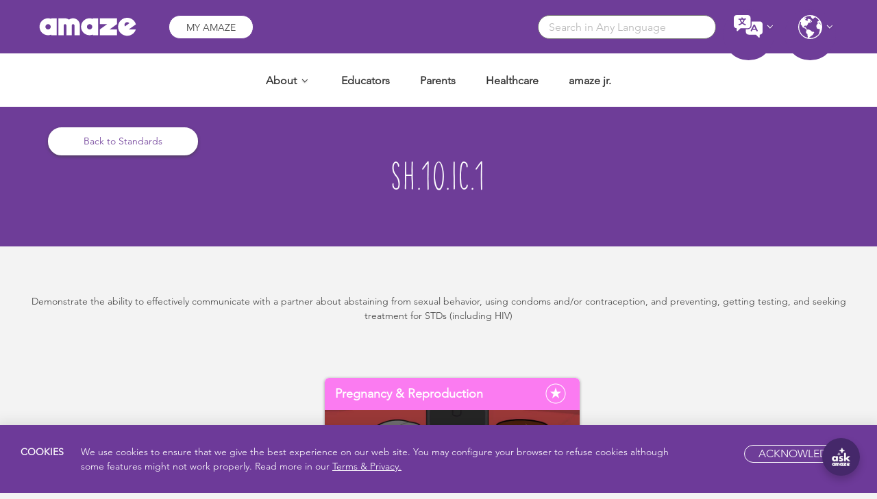

--- FILE ---
content_type: text/html; charset=UTF-8
request_url: https://amaze.org/national-standards/?tag=sh-10-ic-1
body_size: 101753
content:
<!doctype html>
<html lang="en-US">
  <head>
  <meta charset="utf-8" /> 
  <meta http-equiv="x-ua-compatible" content="ie=edge" />
  <meta name="viewport" content="width=device-width, initial-scale=1.0, maximum-scale=1.0, user-scalable=0" />
  <meta name="google-adsense-account" content="ca-pub-6140564431884938" />
  <meta name='robots' content='index, follow, max-image-preview:large, max-snippet:-1, max-video-preview:-1' />
	<style>img:is([sizes="auto" i], [sizes^="auto," i]) { contain-intrinsic-size: 3000px 1500px }</style>
	
	<!-- This site is optimized with the Yoast SEO plugin v25.4 - https://yoast.com/wordpress/plugins/seo/ -->
	<title>National Standards &#8211; amaze</title>
	<link rel="canonical" href="https://amaze.org/national-standards/" />
	<meta property="og:locale" content="en_US" />
	<meta property="og:type" content="article" />
	<meta property="og:title" content="National Standards - amaze" />
	<meta property="og:url" content="https://amaze.org/national-standards/" />
	<meta property="og:site_name" content="amaze" />
	<meta property="article:publisher" content="https://www.facebook.com/AMAZEparents/" />
	<meta property="article:modified_time" content="2024-05-01T23:02:22+00:00" />
	<meta property="og:image" content="https://amaze.org/wp-content/uploads/2016/08/default-fb.jpg" />
	<meta property="og:image:width" content="1200" />
	<meta property="og:image:height" content="630" />
	<meta property="og:image:type" content="image/jpeg" />
	<meta name="twitter:card" content="summary_large_image" />
	<script type="application/ld+json" class="yoast-schema-graph">{"@context":"https://schema.org","@graph":[{"@type":"WebPage","@id":"https://amaze.org/national-standards/","url":"https://amaze.org/national-standards/","name":"National Standards - amaze","isPartOf":{"@id":"https://amaze.org/#website"},"datePublished":"2020-12-14T21:00:04+00:00","dateModified":"2024-05-01T23:02:22+00:00","breadcrumb":{"@id":"https://amaze.org/national-standards/#breadcrumb"},"inLanguage":"en-US","potentialAction":[{"@type":"ReadAction","target":["https://amaze.org/national-standards/"]}]},{"@type":"BreadcrumbList","@id":"https://amaze.org/national-standards/#breadcrumb","itemListElement":[{"@type":"ListItem","position":1,"name":"Home","item":"https://amaze.org/"},{"@type":"ListItem","position":2,"name":"National Standards"}]},{"@type":"WebSite","@id":"https://amaze.org/#website","url":"https://amaze.org/","name":"amaze","description":"","potentialAction":[{"@type":"SearchAction","target":{"@type":"EntryPoint","urlTemplate":"https://amaze.org/?s={search_term_string}"},"query-input":{"@type":"PropertyValueSpecification","valueRequired":true,"valueName":"search_term_string"}}],"inLanguage":"en-US"}]}</script>
	<!-- / Yoast SEO plugin. -->


<link rel='dns-prefetch' href='//maxcdn.bootstrapcdn.com' />
<script type="text/javascript">
/* <![CDATA[ */
window._wpemojiSettings = {"baseUrl":"https:\/\/s.w.org\/images\/core\/emoji\/16.0.1\/72x72\/","ext":".png","svgUrl":"https:\/\/s.w.org\/images\/core\/emoji\/16.0.1\/svg\/","svgExt":".svg","source":{"concatemoji":"https:\/\/amaze.org\/wp-includes\/js\/wp-emoji-release.min.js?ver=6.8.3"}};
/*! This file is auto-generated */
!function(s,n){var o,i,e;function c(e){try{var t={supportTests:e,timestamp:(new Date).valueOf()};sessionStorage.setItem(o,JSON.stringify(t))}catch(e){}}function p(e,t,n){e.clearRect(0,0,e.canvas.width,e.canvas.height),e.fillText(t,0,0);var t=new Uint32Array(e.getImageData(0,0,e.canvas.width,e.canvas.height).data),a=(e.clearRect(0,0,e.canvas.width,e.canvas.height),e.fillText(n,0,0),new Uint32Array(e.getImageData(0,0,e.canvas.width,e.canvas.height).data));return t.every(function(e,t){return e===a[t]})}function u(e,t){e.clearRect(0,0,e.canvas.width,e.canvas.height),e.fillText(t,0,0);for(var n=e.getImageData(16,16,1,1),a=0;a<n.data.length;a++)if(0!==n.data[a])return!1;return!0}function f(e,t,n,a){switch(t){case"flag":return n(e,"\ud83c\udff3\ufe0f\u200d\u26a7\ufe0f","\ud83c\udff3\ufe0f\u200b\u26a7\ufe0f")?!1:!n(e,"\ud83c\udde8\ud83c\uddf6","\ud83c\udde8\u200b\ud83c\uddf6")&&!n(e,"\ud83c\udff4\udb40\udc67\udb40\udc62\udb40\udc65\udb40\udc6e\udb40\udc67\udb40\udc7f","\ud83c\udff4\u200b\udb40\udc67\u200b\udb40\udc62\u200b\udb40\udc65\u200b\udb40\udc6e\u200b\udb40\udc67\u200b\udb40\udc7f");case"emoji":return!a(e,"\ud83e\udedf")}return!1}function g(e,t,n,a){var r="undefined"!=typeof WorkerGlobalScope&&self instanceof WorkerGlobalScope?new OffscreenCanvas(300,150):s.createElement("canvas"),o=r.getContext("2d",{willReadFrequently:!0}),i=(o.textBaseline="top",o.font="600 32px Arial",{});return e.forEach(function(e){i[e]=t(o,e,n,a)}),i}function t(e){var t=s.createElement("script");t.src=e,t.defer=!0,s.head.appendChild(t)}"undefined"!=typeof Promise&&(o="wpEmojiSettingsSupports",i=["flag","emoji"],n.supports={everything:!0,everythingExceptFlag:!0},e=new Promise(function(e){s.addEventListener("DOMContentLoaded",e,{once:!0})}),new Promise(function(t){var n=function(){try{var e=JSON.parse(sessionStorage.getItem(o));if("object"==typeof e&&"number"==typeof e.timestamp&&(new Date).valueOf()<e.timestamp+604800&&"object"==typeof e.supportTests)return e.supportTests}catch(e){}return null}();if(!n){if("undefined"!=typeof Worker&&"undefined"!=typeof OffscreenCanvas&&"undefined"!=typeof URL&&URL.createObjectURL&&"undefined"!=typeof Blob)try{var e="postMessage("+g.toString()+"("+[JSON.stringify(i),f.toString(),p.toString(),u.toString()].join(",")+"));",a=new Blob([e],{type:"text/javascript"}),r=new Worker(URL.createObjectURL(a),{name:"wpTestEmojiSupports"});return void(r.onmessage=function(e){c(n=e.data),r.terminate(),t(n)})}catch(e){}c(n=g(i,f,p,u))}t(n)}).then(function(e){for(var t in e)n.supports[t]=e[t],n.supports.everything=n.supports.everything&&n.supports[t],"flag"!==t&&(n.supports.everythingExceptFlag=n.supports.everythingExceptFlag&&n.supports[t]);n.supports.everythingExceptFlag=n.supports.everythingExceptFlag&&!n.supports.flag,n.DOMReady=!1,n.readyCallback=function(){n.DOMReady=!0}}).then(function(){return e}).then(function(){var e;n.supports.everything||(n.readyCallback(),(e=n.source||{}).concatemoji?t(e.concatemoji):e.wpemoji&&e.twemoji&&(t(e.twemoji),t(e.wpemoji)))}))}((window,document),window._wpemojiSettings);
/* ]]> */
</script>
<link rel='stylesheet' id='acf-layouts-css-css' href='https://amaze.org/wp-content/plugins/acf-layouts/assets/css/style.css?ver=6.8.3' type='text/css' media='all' />
<link rel='stylesheet' id='datepicker-css-css' href='https://amaze.org/wp-content/plugins/reports/assets/css/vendor/daterangepicker.css?ver=6.8.3' type='text/css' media='all' />
<link rel='stylesheet' id='reports-css-css' href='https://amaze.org/wp-content/plugins/reports/assets/css/style.css?ver=6.8.3' type='text/css' media='all' />
<style id='wp-emoji-styles-inline-css' type='text/css'>

	img.wp-smiley, img.emoji {
		display: inline !important;
		border: none !important;
		box-shadow: none !important;
		height: 1em !important;
		width: 1em !important;
		margin: 0 0.07em !important;
		vertical-align: -0.1em !important;
		background: none !important;
		padding: 0 !important;
	}
</style>
<style id='wp-block-library-inline-css' type='text/css'>
:root{--wp-admin-theme-color:#007cba;--wp-admin-theme-color--rgb:0,124,186;--wp-admin-theme-color-darker-10:#006ba1;--wp-admin-theme-color-darker-10--rgb:0,107,161;--wp-admin-theme-color-darker-20:#005a87;--wp-admin-theme-color-darker-20--rgb:0,90,135;--wp-admin-border-width-focus:2px;--wp-block-synced-color:#7a00df;--wp-block-synced-color--rgb:122,0,223;--wp-bound-block-color:var(--wp-block-synced-color)}@media (min-resolution:192dpi){:root{--wp-admin-border-width-focus:1.5px}}.wp-element-button{cursor:pointer}:root{--wp--preset--font-size--normal:16px;--wp--preset--font-size--huge:42px}:root .has-very-light-gray-background-color{background-color:#eee}:root .has-very-dark-gray-background-color{background-color:#313131}:root .has-very-light-gray-color{color:#eee}:root .has-very-dark-gray-color{color:#313131}:root .has-vivid-green-cyan-to-vivid-cyan-blue-gradient-background{background:linear-gradient(135deg,#00d084,#0693e3)}:root .has-purple-crush-gradient-background{background:linear-gradient(135deg,#34e2e4,#4721fb 50%,#ab1dfe)}:root .has-hazy-dawn-gradient-background{background:linear-gradient(135deg,#faaca8,#dad0ec)}:root .has-subdued-olive-gradient-background{background:linear-gradient(135deg,#fafae1,#67a671)}:root .has-atomic-cream-gradient-background{background:linear-gradient(135deg,#fdd79a,#004a59)}:root .has-nightshade-gradient-background{background:linear-gradient(135deg,#330968,#31cdcf)}:root .has-midnight-gradient-background{background:linear-gradient(135deg,#020381,#2874fc)}.has-regular-font-size{font-size:1em}.has-larger-font-size{font-size:2.625em}.has-normal-font-size{font-size:var(--wp--preset--font-size--normal)}.has-huge-font-size{font-size:var(--wp--preset--font-size--huge)}.has-text-align-center{text-align:center}.has-text-align-left{text-align:left}.has-text-align-right{text-align:right}#end-resizable-editor-section{display:none}.aligncenter{clear:both}.items-justified-left{justify-content:flex-start}.items-justified-center{justify-content:center}.items-justified-right{justify-content:flex-end}.items-justified-space-between{justify-content:space-between}.screen-reader-text{border:0;clip-path:inset(50%);height:1px;margin:-1px;overflow:hidden;padding:0;position:absolute;width:1px;word-wrap:normal!important}.screen-reader-text:focus{background-color:#ddd;clip-path:none;color:#444;display:block;font-size:1em;height:auto;left:5px;line-height:normal;padding:15px 23px 14px;text-decoration:none;top:5px;width:auto;z-index:100000}html :where(.has-border-color){border-style:solid}html :where([style*=border-top-color]){border-top-style:solid}html :where([style*=border-right-color]){border-right-style:solid}html :where([style*=border-bottom-color]){border-bottom-style:solid}html :where([style*=border-left-color]){border-left-style:solid}html :where([style*=border-width]){border-style:solid}html :where([style*=border-top-width]){border-top-style:solid}html :where([style*=border-right-width]){border-right-style:solid}html :where([style*=border-bottom-width]){border-bottom-style:solid}html :where([style*=border-left-width]){border-left-style:solid}html :where(img[class*=wp-image-]){height:auto;max-width:100%}:where(figure){margin:0 0 1em}html :where(.is-position-sticky){--wp-admin--admin-bar--position-offset:var(--wp-admin--admin-bar--height,0px)}@media screen and (max-width:600px){html :where(.is-position-sticky){--wp-admin--admin-bar--position-offset:0px}}
</style>
<style id='classic-theme-styles-inline-css' type='text/css'>
/*! This file is auto-generated */
.wp-block-button__link{color:#fff;background-color:#32373c;border-radius:9999px;box-shadow:none;text-decoration:none;padding:calc(.667em + 2px) calc(1.333em + 2px);font-size:1.125em}.wp-block-file__button{background:#32373c;color:#fff;text-decoration:none}
</style>
<link rel='stylesheet' id='som_lost_password_style-css' href='https://amaze.org/wp-content/plugins/frontend-reset-password/assets/css/password-lost.css?ver=6.8.3' type='text/css' media='all' />
<link rel='stylesheet' id='wsl-widget-css' href='https://amaze.org/wp-content/plugins/wordpress-social-login/assets/css/style.css?ver=6.8.3' type='text/css' media='all' />
<link rel='stylesheet' id='video-contest-plugin-styles-css' href='https://amaze.org/wp-content/plugins/video-contest/css/public.css?ver=1.0.0' type='text/css' media='all' />
<link rel='stylesheet' id='video-contest-plugin-styles-1-css' href='https://amaze.org/wp-content/plugins/video-contest/css/mobilemenu.css?ver=1.0.0' type='text/css' media='all' />
<link rel='stylesheet' id='video-contest-plugin-styles-2-css' href='//maxcdn.bootstrapcdn.com/font-awesome/4.5.0/css/font-awesome.min.css?ver=1.0.0' type='text/css' media='all' />
<link rel='stylesheet' id='simple-favorites-css' href='https://amaze.org/wp-content/plugins/favorites/assets/css/favorites.css?ver=2.3.6' type='text/css' media='all' />
<link rel='stylesheet' id='sage/css-css' href='https://amaze.org/wp-content/themes/amaze/dist/styles/main-514db922f4.css?ver=20231004' type='text/css' media='all' />
<link rel='stylesheet' id='wp-color-picker-css' href='https://amaze.org/wp-admin/css/color-picker.min.css?ver=6.8.3' type='text/css' media='all' />
<script type="text/javascript" src="https://amaze.org/wp-includes/js/jquery/jquery.min.js?ver=3.7.1" id="jquery-core-js"></script>
<script type="text/javascript" src="https://amaze.org/wp-includes/js/jquery/jquery-migrate.min.js?ver=3.4.1" id="jquery-migrate-js"></script>
<script type="text/javascript" src="https://amaze.org/wp-includes/js/jquery/ui/core.min.js?ver=1.13.3" id="jquery-ui-core-js"></script>
<script type="text/javascript" src="https://amaze.org/wp-includes/js/jquery/ui/mouse.min.js?ver=1.13.3" id="jquery-ui-mouse-js"></script>
<script type="text/javascript" src="https://amaze.org/wp-includes/js/jquery/ui/sortable.min.js?ver=1.13.3" id="jquery-ui-sortable-js"></script>
<script type="text/javascript" src="https://amaze.org/wp-includes/js/jquery/ui/resizable.min.js?ver=1.13.3" id="jquery-ui-resizable-js"></script>
<script type="text/javascript" src="https://amaze.org/wp-content/plugins/acf-layouts/assets/js/acf-layouts.js?ver=6.8.3" id="acf-layout-js-js"></script>
<script type="text/javascript" src="https://amaze.org/wp-content/plugins/reports/assets/js/reports.js?ver=6.8.3" id="reports-js-js"></script>
<script type="text/javascript" src="https://amaze.org/wp-content/plugins/reports/assets/js/vendor/moment.min.js?ver=6.8.3" id="bootstrap-js-js"></script>
<script type="text/javascript" src="https://amaze.org/wp-content/plugins/reports/assets/js/vendor/daterangepicker.js?ver=6.8.3" id="datepicker-js-js"></script>
<script type="text/javascript" id="3d-flip-book-client-locale-loader-js-extra">
/* <![CDATA[ */
var FB3D_CLIENT_LOCALE = {"ajaxurl":"https:\/\/amaze.org\/wp-admin\/admin-ajax.php","dictionary":{"Table of contents":"Table of contents","Close":"Close","Bookmarks":"Bookmarks","Thumbnails":"Thumbnails","Search":"Search","Share":"Share","Facebook":"Facebook","Twitter":"Twitter","Email":"Email","Play":"Play","Previous page":"Previous page","Next page":"Next page","Zoom in":"Zoom in","Zoom out":"Zoom out","Fit view":"Fit view","Auto play":"Auto play","Full screen":"Full screen","More":"More","Smart pan":"Smart pan","Single page":"Single page","Sounds":"Sounds","Stats":"Stats","Print":"Print","Download":"Download","Goto first page":"Goto first page","Goto last page":"Goto last page"},"images":"https:\/\/amaze.org\/wp-content\/plugins\/interactive-3d-flipbook-powered-physics-engine\/assets\/images\/","jsData":{"urls":[],"posts":{"ids_mis":[],"ids":[]},"pages":[],"firstPages":[],"bookCtrlProps":[],"bookTemplates":[]},"key":"3d-flip-book","pdfJS":{"pdfJsLib":"https:\/\/amaze.org\/wp-content\/plugins\/interactive-3d-flipbook-powered-physics-engine\/assets\/js\/pdf.min.js?ver=4.3.136","pdfJsWorker":"https:\/\/amaze.org\/wp-content\/plugins\/interactive-3d-flipbook-powered-physics-engine\/assets\/js\/pdf.worker.js?ver=4.3.136","stablePdfJsLib":"https:\/\/amaze.org\/wp-content\/plugins\/interactive-3d-flipbook-powered-physics-engine\/assets\/js\/stable\/pdf.min.js?ver=2.5.207","stablePdfJsWorker":"https:\/\/amaze.org\/wp-content\/plugins\/interactive-3d-flipbook-powered-physics-engine\/assets\/js\/stable\/pdf.worker.js?ver=2.5.207","pdfJsCMapUrl":"https:\/\/amaze.org\/wp-content\/plugins\/interactive-3d-flipbook-powered-physics-engine\/assets\/cmaps\/"},"cacheurl":"https:\/\/amaze.org\/wp-content\/uploads\/3d-flip-book\/cache\/","pluginsurl":"https:\/\/amaze.org\/wp-content\/plugins\/","pluginurl":"https:\/\/amaze.org\/wp-content\/plugins\/interactive-3d-flipbook-powered-physics-engine\/","thumbnailSize":{"width":"150","height":"150"},"version":"1.16.16"};
/* ]]> */
</script>
<script type="text/javascript" src="https://amaze.org/wp-content/plugins/interactive-3d-flipbook-powered-physics-engine/assets/js/client-locale-loader.js?ver=1.16.16" id="3d-flip-book-client-locale-loader-js" async="async" data-wp-strategy="async"></script>
<script type="text/javascript" src="https://amaze.org/wp-content/plugins/wordpress-social-login/assets/js/widget.js?ver=6.8.3" id="wsl-widget-js"></script>
<script type="text/javascript" src="https://amaze.org/wp-content/plugins/video-contest/js/public.js?ver=1.0.0" id="video-contest-plugin-script-js"></script>
<script type="text/javascript" id="favorites-js-extra">
/* <![CDATA[ */
var favorites_data = {"ajaxurl":"https:\/\/amaze.org\/wp-admin\/admin-ajax.php","nonce":"3c364854c6","favorite":"","favorited":"","includecount":"","indicate_loading":"","loading_text":"Loading","loading_image":"","loading_image_active":"","loading_image_preload":"","cache_enabled":"1","button_options":{"button_type":"custom","custom_colors":false,"box_shadow":false,"include_count":false,"default":{"background_default":false,"border_default":false,"text_default":false,"icon_default":false,"count_default":false},"active":{"background_active":false,"border_active":false,"text_active":false,"icon_active":false,"count_active":false}},"authentication_modal_content":"<p>Please login to add favorites.<\/p><p><a href=\"#\" data-favorites-modal-close>Dismiss this notice<\/a><\/p>","authentication_redirect":"","dev_mode":"","logged_in":"","user_id":"0","authentication_redirect_url":"https:\/\/amaze.org\/sign-in\/?redirect_to=https:\/\/amaze.org"};
/* ]]> */
</script>
<script type="text/javascript" src="https://amaze.org/wp-content/plugins/favorites/assets/js/favorites.min.js?ver=2.3.6" id="favorites-js"></script>
<link rel="https://api.w.org/" href="https://amaze.org/wp-json/" /><link rel="alternate" title="JSON" type="application/json" href="https://amaze.org/wp-json/wp/v2/pages/13531" /><link rel="EditURI" type="application/rsd+xml" title="RSD" href="https://amaze.org/xmlrpc.php?rsd" />
<meta name="generator" content="WordPress 6.8.3" />
<link rel='shortlink' href='https://amaze.org/?p=13531' />
<link rel="alternate" title="oEmbed (JSON)" type="application/json+oembed" href="https://amaze.org/wp-json/oembed/1.0/embed?url=https%3A%2F%2Famaze.org%2Fnational-standards%2F" />
<link rel="alternate" title="oEmbed (XML)" type="text/xml+oembed" href="https://amaze.org/wp-json/oembed/1.0/embed?url=https%3A%2F%2Famaze.org%2Fnational-standards%2F&#038;format=xml" />
<style>
.som-password-error-message,
.som-password-sent-message {
	background-color: #2679ce;
	border-color: #2679ce;
}
</style>
      <script type="text/javascript">
        var ajaxurl = 'https://amaze.org/wp-admin/admin-ajax.php';
      </script>
    <style type="text/css">.recentcomments a{display:inline !important;padding:0 !important;margin:0 !important;}</style><link rel="icon" href="https://amaze.org/wp-content/uploads/2016/09/cropped-favicon-32x32.gif" sizes="32x32" />
<link rel="icon" href="https://amaze.org/wp-content/uploads/2016/09/cropped-favicon-192x192.gif" sizes="192x192" />
<link rel="apple-touch-icon" href="https://amaze.org/wp-content/uploads/2016/09/cropped-favicon-180x180.gif" />
<meta name="msapplication-TileImage" content="https://amaze.org/wp-content/uploads/2016/09/cropped-favicon-270x270.gif" />
		<style type="text/css" id="wp-custom-css">
			/* Chatbot */

#si-wrapper.si-livechat .silc-btn-button {
   display: inherit;
   background-image: url(https://amaze.org/wp-content/uploads/2026/01/ask-amaze-chat-2026.jpg) !important;
}

#si-wrapper.si-livechat .silc-btn-button-close {
    background-image: url(https://amaze.org/wp-content/uploads/2026/01/ask-amaze-chat-2026.jpg) !important;
    background-size: 20px !important;
}

/* Playlist Star fix */
.simplefavorite-button {
    background: url(https://amaze.org/wp-content/themes/amaze/dist/images/Like-Star-Unpressed.png) no-repeat 50%;
    width: 30px;
    height: 30px;
    display: inline-block;
    background-size: contain;
}
.page .gform_wrapper .top_label #field_7_3 .ginput_container_email {left: 0px !important;}
.video-description-second {
  margin-top:-70px;
}


#hiv-videos-contact {
  margin-top:-70px;
}

/* FAQ */
.page-id-6576 #faq-accordion {
  margin-top:50px;
  margin-bottom:0px;
}
.page-id-6576 #faq {
  padding-bottom:30px;
}

.page-id-13981 #cta-national-standards, .page-id-13981 #cta-international-standards {
  margin-top:60px;
}
.page-id-13981 .cta {
    background-color: #46ebbf;;
}
.page-id-13981 .cta h2 {
    color:#6e3d98;
}

/* video textbox padding */
.video .main-content--only {
  padding: 0px;
}

#amazing {
	display:none !important;
}
#home-about .main-content--only p a {
	  color:#000 !important;
    text-decoration: none !important;
}
#home-about h2 {
    line-height:1.4em !important;
}

/* Internationalization */

.page-id-27579 .purple-background {
    background-color: #FFDC0B !important;
}

.page-id-15660 .home-header h3, .page-id-15660 .home-header p, .page-id-24671 .home-header h3, .page-id-24671 .home-header p, .page-id-27639 .home-header h3, .page-id-27639 .home-header p, .page-id-27579 .home-header h3, .page-id-27579 .home-header p, .page-id-27801 .home-header h3, .page-id-27801 .home-header p  {
    color: #000 !important;
}

/* Map */

.page-id-27639 h6, .page-id-15660 h6 {
  font-size:15px; font-weight:800; padding-bottom:8px; display:inline-block; color:#6e3d98;
}

.page-id-27639 h6 a, .page-id-15660 h6 a {
  font-size:15px; 
  font-weight:800; 
  display:inline-block; 
  color:#6e3d98;
  padding-bottom:8px;
  line-height:1.4em
}

.page ul.igm-external-legend li {
    list-style-type: none !important;
}

/* Display titles on country pages with more than one language */
.term-macedonia .topic-title-left, .term-india .topic-title-left {
    opacity: 1 !important;
    visibility: inherit !important;
}

/* CSS */
#reduce-space-above {
  margin-top:-50px !important;
}

/* Fix dark text on purple link block */
#link-block-text-white a {
  color:#ffffff;
}
#link-block-text-white .inner-styles {
  background: rgb(110, 61, 152);
}
#link-block-text-white .inner-styles:hover {
  opacity:.8;
}

/* Greek alphabet */
.video_category-greek h1, h2, h3, h4, strong {
    font-family: Avenir LT W01_95 Black1475556, Arial;
}
.page-id-23611 #lesson-plans-text .onethird-width .inner-styles {
  background-color: #46ebbf !important;
}

/* Global Impact Awards 2023 */
.page-id-25838 .main-content--only li a {
    color: #6e3d98;
    text-decoration: underline;
}

/* In the News button */
.extra-wysi p .inline-purple-button {
  color:#ffffff !important;
}
.extra-wysi p .inline-purple-button:hover {
  color:#6e3d98 !important;
}
/* Asia Region and Pacific Region Resources */
.page-id-14340 #discussion-guides-text .onethird-width .inner-styles, .page-id-29990 #discussion-guides-text .onethird-width .inner-styles {
  background-color: #2fd3ed !important;
}

.page-id-14340 #lesson-plans-text .onethird-width .inner-styles, .page-id-29990 #lesson-plans-text .onethird-width .inner-styles {
  background-color: #46ebbf !important;
}
/* Georgian Resources */
.page-id-19552 #discussion-guides-text .onethird-width .inner-styles {
  background-color: #2fd3ed !important;
}

.page-id-19552 #lesson-plans-text .onethird-width .inner-styles {
  background-color: #46ebbf !important;
}


/* Vietnamese */
.vietnamese .topic-title, .country-vietnam .topic-title-left, .country-vietnam .video-title, .country-vietnam .title, .country-vietnam h3 {
  font-family:Arial !important;
}
.page-id-29012 #link-block-text-white .title {
  font-family:Arial;
}
.page-id-29012 #subtitled h1 {
    font-family: Arial;
    
}

/* Tagalog */
.page-id-30221 .purple-background h3 {
    font-family: hand, Avenir LT W01_35 Light1475496, Arial, sans-serif !important;
}

/* Hebrew, Farsi, Dhivehi, Urdu */
.page-id-25999 .home-header .smooth-font, .page-id-24059 .home-header .smooth-font, .page-id-26894 .home-header .smooth-font, .page-id-36854 .home-header .smooth-font {
	padding-right:30px !important;
	padding-left:30px !important;
	  text-align: right;
}
.page-id-25999 .topic-title, .page-id-24059 .topic-title, .page-id-26894  .topic-title, .page-id-36854  .topic-title {
  text-align: right;
}
.page-id-25999 .home-header .white-button, .page-id-24059 .home-header .white-button, .page-id-26894 .home-header .white-button, .page-id-36854 .home-header .white-button {
text-align:right;
}
.page-id-25999 h3, .page-id-24059 h3, .page-id-26894 h3 {
    font-family: hand,Arial,sans-serif !important;
}
.page-id-25999 .home-header p, .page-id-24059 .home-header p, .page-id-26894 .home-header p  {
    font-family: Arial,sans-serif !important;
    direction: rtl !important;
}
.page-id-25999 .topic-title p, .page-id-24059 .topic-title p, .page-id-26894 .topic-title p {
    font-family: Arial,sans-serif !important;
}



/* SexEdCon */

.page-id-17976 #sexedcon-schedule-speakers {
  margin-top:-60px;
}
.page-id-22536 .team-content .title {
  display:none;
}

.page-id-22536 .title p {
    padding: 0px;
    font-size:16px;
}
.page-id-22536 .inner-content-wrap .title a {
    font-weight:bold;
    color:#6e3d98;
    font-size:16px;
}

/* Links */

.page-id-21763 .main-content--only {
    padding: 0 45px 0 35px;
}

.page-id-21763 .icon-block .home-icon {
    width: 120px !important;
}

.page-id-21763 #amaze-links-blocks
.accordion-wrapper {
    width: 100%;
}

.page-id-21763 .accordion-wrapper:nth-of-type(1) .inner-styles {
  background-color:rgb(254, 217, 52) !important;
}
.page-id-21763 .accordion-wrapper:nth-of-type(2) .inner-styles {
  background-color:rgb(252, 156, 39) !important;
}
.page-id-21763 .accordion-wrapper:nth-of-type(3) .inner-styles {
  background-color:rgb(70, 235, 121) !important;
}
.page-id-21763 .accordion-wrapper:nth-of-type(4) .inner-styles {
  background-color:rgb(174, 179, 236) !important;
}
.page-id-21763 .accordion-wrapper:nth-of-type(5) .inner-styles {
  background-color:rgb(70, 235, 191) !important;
}

.page-id-21763 .accordion-wrapper .inner-styles:hover {
  opacity:.8 !important;
}

.page-id-21763 .web-links.block .inner-styles .block-width {
    width: 100% !important;
}

.page-id-21763 .accordion-wrapper .block-width {
    height:auto !important;
    font-size:18px !important;
}

.page-id-21763 .accordion-wrapper .block-width:hover {
    color:#000 !important;
}

.page-id-21763 .icon-block {
  margin-bottom:0px;
}

.page-id-21763 .social {
  display:none;
}


/* Educator Playlists */
.educator-playlist-thumbnail {
	margin-left:15px !important;
}

/* Sexual Decision Making Toolkit */

.page-id-23732 .accordion-wrapper a .block-width {
  color:#fff;
}

.page-id-23732 .accordion-wrapper a .block-width:hover {
  color:#000;
}

/* Buttons on Lesson Plan Hub */
.page-id-35275 .white-button a {
  display:block;
  width:auto;
  float:left;
  margin-right:18px;
  margin-bottom:8px;
}

/* Digital and Media Literacy Toolkit */

.page-id-22183 .accordion-wrapper a .block-width {
  color:#fff;
}

.page-id-22183 .accordion-wrapper a .block-width:hover {
  color:#000;
}


/* testing inline subscription form */
.page-id-21480 .gform_wrapper .gform_body {
    width: 300px;
    float:left;
    padding:0px;
    margin:0px;

}

.page-id-21480 .gform_wrapper ul.gform_fields li.gfield {
    padding-right: 0px;
}

.page-id-21480 .gform_wrapper input:not([type=radio]):not([type=checkbox]):not([type=submit]):not([type=button]):not([type=image]):not([type=file]) {
    margin:0px;
}

.page-id-21480 .gform_footer.top_label {
float: left;
margin: -40px 0 0 181px !important;
padding:0 !important;
width:60px;
border-radius:0;
}

.page-id-21480 .gform_footer input[type=submit] {
  border-radius:0 20px 20px 0px;
}

.page-id-21480 .gform_footer input[type=submit]:hover {
  opacity:.9;
  background-color: #6e3d98;
  color:#ffffff;
}

/* PopUp */
.pum-theme-default-theme .pum-container {
  border-radius:5px;
  padding-top:80px;
}

.pum-theme-default-theme .pum-content + .pum-close {
  padding: 0px 35px  !important;
  font-size: 12px  !important;
  border: 1px solid #6e3d98  !important;
  border-radius: 21px  !important;
  transition: all .3s ease  !important;
  text-transform:capitalize  !important;
  background-color: #6e3d98  !important;
  color: #fff  !important;
  top:30px  !important;
  right:30px  !important;
}

.pum-theme-default-theme .pum-close:hover {
  background-color: #ffffff !important;
	color: #6e3d98 !important;
}

.pum-overlay {
  background: rgba(105,61,151,.8) !important;
}

.pum-content .gfield_checkbox {
    padding-left: 15% !important;
}

.pum-content .gform_wrapper ul.gform_fields li.gfield {
    padding-right: 0px !important;
}

.page .pum-content .gform_wrapper .top_label .ginput_container_email {
    left: 0px !important;
}

.pum-content .gform_wrapper.gf_browser_chrome .gfield_checkbox li input[type=checkbox] {
  margin-top:0px !important;
}

/* TeenGen */
.page-id-28638 .accordion-row-wrap .title {
  font-weight:600;
}
.page-id-28638 .cta {
    margin-bottom: 0px !important;
}

/* global rules */
.footer .social {
  display:none;
}
/* mobile rules */
@media only screen and (max-width:767px){
	.igm-external-legend-container {
  display:none;
}
}
@media only screen and (max-width:540px){
/* Educator Playlists */
.educator-playlist-thumbnail {
	margin-left:0px !important;
	width:100%;
}}
@media only screen and (max-width:480px){
.page-id-21763 .icon-block .home-icon {
    max-width: 120px !important;
    float: none !important;
	}
.page-id-15660 .home-header .white-button a, .page-id-27639 .home-header .white-button a {
    font-size: 14px;
    padding: 12px 26px;
}}
		</style>
		
  <script>
    dataLayer = [{
      'event': 'currentRegion',
      'currentRegion':1    }];
  </script>

  <!-- Global site tag (gtag.js) - Google Ads: 988950757 -->
  <script async src="https://www.googletagmanager.com/gtag/js?id=AW-988950757"></script>
  <script>
    window.dataLayer = window.dataLayer || [];
    function gtag(){dataLayer.push(arguments);}
    gtag('js', new Date());

    gtag('config', 'AW-988950757');
  </script>

  <!-- Google Tag Manager -->
<script>(function(w,d,s,l,i){w[l]=w[l]||[];w[l].push({'gtm.start':
new Date().getTime(),event:'gtm.js'});var f=d.getElementsByTagName(s)[0],
j=d.createElement(s),dl=l!='dataLayer'?'&l='+l:'';j.async=true;j.src=
'https://www.googletagmanager.com/gtm.js?id='+i+dl;f.parentNode.insertBefore(j,f);
})(window,document,'script','dataLayer','GTM-MBCWF8J');</script>
<!-- End Google Tag Manager -->


  <!-- Event snippet for AMAZE Page Views conversion page -->
  <script>
    gtag('event', 'conversion', {'send_to': 'AW-988950757/bS83COvC6oUBEOXhyNcD'});
  </script>

  <script src="https://cdn.jsdelivr.net/npm/clipboard@1/dist/clipboard.min.js"></script>
  <script src="https://cdn.jsdelivr.net/npm/jquery-match-height@0.7.2/jquery.matchHeight.js"></script>


  <!-- Google Tag Manager -->
  <script>(function(w,d,s,l,i){w[l]=w[l]||[];w[l].push({'gtm.start':
  new Date().getTime(),event:'gtm.js'});var f=d.getElementsByTagName(s)[0],
  j=d.createElement(s),dl=l!='dataLayer'?'&l='+l:'';j.async=true;j.src=
  'https://www.googletagmanager.com/gtm.js?id='+i+dl;f.parentNode.insertBefore(j,f);
  })(window,document,'script','dataLayer','GTM-5XM6MP2');</script>
  <!-- End Google Tag Manager -->

  <!-- Hotjar Tracking Code for https://amaze.org/ -->
	<script>
	(function(h,o,t,j,a,r){
	h.hj=h.hj||function(){(h.hj.q=h.hj.q||[]).push(arguments)};
	h._hjSettings= {hjid:778437,hjsv:6};
	a=o.getElementsByTagName('head')[0];
	r=o.createElement('script');r.async=1;
	r.src=t+h._hjSettings.hjid+j+h._hjSettings.hjsv;
	a.appendChild(r);
	})(window,document,'https://static.hotjar.com/c/hotjar-','.js?sv=');
	</script>


<!-- if JP -->

</head>
  <body class="wp-singular page-template page-template-page-national-standards page-template-page-national-standards-php page page-id-13531 wp-theme-amaze national-standards sidebar-primary">

		<!-- Google Tag Manager (noscript) -->
		<noscript><iframe src="https://www.googletagmanager.com/ns.html?id=GTM-5XM6MP2"
		height="0" width="0" style="display:none;visibility:hidden"></iframe></noscript>
		<!-- End Google Tag Manager (noscript) -->


<!-- Google Tag Manager (noscript) -->
<noscript><iframe src="https://www.googletagmanager.com/ns.html?id=GTM-MBCWF8J" height="0" width="0" style="display:none;visibility:hidden"></iframe></noscript>
<!-- End Google Tag Manager (noscript) -->

	 	<div id="page__top" class="page-wrap en_US">
			<!--[if IE]>
			  <div class="alert alert-warning">
			    You are using an <strong>outdated</strong> browser. Please <a href="http://browsehappy.com/">upgrade your browser</a> to improve your experience.			  </div>
			<![endif]-->
			

<nav class="nav-primary ">
  <div class="header-container_upper">

    <div class="header-container_upper_inner">
      <div>    
        <a class="brand" href="https://amaze.org/us/">
          <img src="https://amaze.org/wp-content/themes/amaze/dist/images/amaze-logo-white.svg" />
        </a>
        <div class="amaze-login">
                    <a class="purple " href="https://amaze.org/my-amaze/?utm_source=Amaze&amp;utm_medium=HomePage&amp;utm_campaign=MyAmazeButton/">My Amaze</a>
        </div>
      </div>

      <div>

        <div class="search-wrapper">
          <form action="/" method="get">
    <input autocomplete="off" name="hidden" type="text" style="display:none;">
    <input type="text" name="s" id="autoComplete" class="autoComplete" value="" placeholder="Search in Any Language" autocomplete="off" />
</form>
        </div>

        <div class="global-drop">
  <span class="lang-icon"></span>
  <div class="menu-global-language-container">
  <ul class="sub-menu lang-menu"> 
    <li class="menu-item-lang-search">
      <input type="text" name="lang-search" class="lang-search" value placeholder="Language Search"></input>
    </li>
            <li class="menu-item menu-item-type-custom menu-item-object-custom parent-lang">
          <a href="https://amaze.org/us/" target="_self" data-qa-id="language-selector">English-USA</a>
        </li>
            <li class="menu-item menu-item-type-custom menu-item-object-custom parent-lang">
          <a href="https://amaze.org/egyptian-arabic/" target="_self" data-qa-id="language-selector">العربية المصرية (Egyptian Arabic)</a>
        </li>
            <li class="menu-item menu-item-type-custom menu-item-object-custom parent-lang">
          <a href="https://amaze.org/arabic/" target="_self" data-qa-id="language-selector">العربيةالشامية (Levantine Arabic)</a>
        </li>
            <li class="menu-item menu-item-type-custom menu-item-object-custom parent-lang">
          <a href="https://amaze.org/africa/afrikaans/" target="_self" data-qa-id="language-selector">Afrikaans</a>
        </li>
            <li class="menu-item menu-item-type-custom menu-item-object-custom parent-lang">
          <a href="https://amaze.org/armenian/" target="_self" data-qa-id="language-selector">Հայերեն (Armenian)</a>
        </li>
            <li class="menu-item menu-item-type-custom menu-item-object-custom parent-lang">
          <a href="https://amaze.org/azerbaijani/" target="_self" data-qa-id="language-selector">Azərbaycanca (Azerbaijani)</a>
        </li>
            <li class="menu-item menu-item-type-custom menu-item-object-custom parent-lang">
          <a href="https://amaze.org/bahasa-indonesia/" target="_self" data-qa-id="language-selector">Bahasa Indonesia (Indonesian)</a>
        </li>
            <li class="menu-item menu-item-type-custom menu-item-object-custom parent-lang">
          <a href="https://amaze.org/bahasa-melayu/" target="_self" data-qa-id="language-selector">Bahasa Melayu (Malaysian)</a>
        </li>
            <li class="menu-item menu-item-type-custom menu-item-object-custom parent-lang">
          <a href="https://amaze.org/bengali/" target="_self" data-qa-id="language-selector">বাংলা (Bengali)</a>
        </li>
            <li class="menu-item menu-item-type-custom menu-item-object-custom parent-lang">
          <a href="https://amaze.org/chinese/" target="_self" data-qa-id="language-selector">中文 (Chinese – Simplified)</a>
        </li>
            <li class="menu-item menu-item-type-custom menu-item-object-custom parent-lang">
          <a href="https://amaze.org/traditional-chinese/" target="_self" data-qa-id="language-selector">繁體中文 (Chinese – Traditional )</a>
        </li>
            <li class="menu-item menu-item-type-custom menu-item-object-custom parent-lang">
          <a href="https://amaze.org/chuukese/" target="_self" data-qa-id="language-selector">Chuukese</a>
        </li>
            <li class="menu-item menu-item-type-custom menu-item-object-custom parent-lang">
          <a href="https://amaze.org/africa/dagbani/" target="_self" data-qa-id="language-selector">Dagbani</a>
        </li>
            <li class="menu-item menu-item-type-custom menu-item-object-custom parent-lang">
          <a href="https://amaze.org/german/" target="_self" data-qa-id="language-selector">Deutsch (German)</a>
        </li>
            <li class="menu-item menu-item-type-custom menu-item-object-custom parent-lang">
          <a href="https://amaze.org/dhivehi/" target="_self" data-qa-id="language-selector">(Dhivehi) ދިވެހި</a>
        </li>
            <li class="menu-item menu-item-type-custom menu-item-object-custom parent-lang">
          <a href="https://amaze.org/asia-region/" target="_self" data-qa-id="language-selector">English-Asia</a>
        </li>
            <li class="menu-item menu-item-type-custom menu-item-object-custom parent-lang">
          <a href="https://amaze.org/caribbean/" target="_self" data-qa-id="language-selector">English-Caribbean</a>
        </li>
            <li class="menu-item menu-item-type-custom menu-item-object-custom parent-lang">
          <a href="https://amaze.org/pacific-islands/" target="_self" data-qa-id="language-selector">English-Pacific Islands</a>
        </li>
            <li class="menu-item menu-item-type-custom menu-item-object-custom parent-lang">
          <a href="https://amaze.org/africa/english/" target="_self" data-qa-id="language-selector">English-Sub-Saharan Africa</a>
        </li>
            <li class="menu-item menu-item-type-custom menu-item-object-custom parent-lang">
          <a href="https://amaze.org/us/" target="_self" data-qa-id="language-selector">English-US</a>
        </li>
            <li class="menu-item menu-item-type-custom menu-item-object-custom parent-lang">
          <a href="https://amaze.org/es/espanol/" target="_self" data-qa-id="language-selector">Español (Spanish)</a>
        </li>
            <li class="menu-item menu-item-type-custom menu-item-object-custom parent-lang">
          <a href="https://amaze.org/africa/ewe/" target="_self" data-qa-id="language-selector">Eʋegbe (Ewé)</a>
        </li>
            <li class="menu-item menu-item-type-custom menu-item-object-custom parent-lang">
          <a href="https://amaze.org/farsi/" target="_self" data-qa-id="language-selector">Farsi (فارسی)</a>
        </li>
            <li class="menu-item menu-item-type-custom menu-item-object-custom parent-lang">
          <a href="https://amaze.org/africa/french" target="_self" data-qa-id="language-selector">Français (French)</a>
        </li>
            <li class="menu-item menu-item-type-custom menu-item-object-custom parent-lang">
          <a href="https://amaze.org/africa/ga" target="_self" data-qa-id="language-selector">Ga</a>
        </li>
            <li class="menu-item menu-item-type-custom menu-item-object-custom parent-lang">
          <a href="https://amaze.org/georgian/" target="_self" data-qa-id="language-selector">ქართული ენა (Georgian)</a>
        </li>
            <li class="menu-item menu-item-type-custom menu-item-object-custom parent-lang">
          <a href="https://amaze.org/greek/" target="_self" data-qa-id="language-selector">ΕΛΛΗΝΙΚΑ (Greek)</a>
        </li>
            <li class="menu-item menu-item-type-custom menu-item-object-custom parent-lang">
          <a href="https://amaze.org/africa/hausa/" target="_self" data-qa-id="language-selector">Hausa</a>
        </li>
            <li class="menu-item menu-item-type-custom menu-item-object-custom parent-lang">
          <a href="https://amaze.org/hawaiian/" target="_self" data-qa-id="language-selector">Hawaiian</a>
        </li>
            <li class="menu-item menu-item-type-custom menu-item-object-custom parent-lang">
          <a href="https://amaze.org/hebrew/" target="_self" data-qa-id="language-selector">(Hebrew) עברית</a>
        </li>
            <li class="menu-item menu-item-type-custom menu-item-object-custom parent-lang">
          <a href="https://amaze.org/hindi/" target="_self" data-qa-id="language-selector">हिन्दी (Hindi)</a>
        </li>
            <li class="menu-item menu-item-type-custom menu-item-object-custom parent-lang">
          <a href="https://amaze.org/africa/igbo/" target="_self" data-qa-id="language-selector">Igbo</a>
        </li>
            <li class="menu-item menu-item-type-custom menu-item-object-custom parent-lang">
          <a href="https://amaze.org/ilocano/" target="_self" data-qa-id="language-selector">Ilocano</a>
        </li>
            <li class="menu-item menu-item-type-custom menu-item-object-custom parent-lang">
          <a href="https://amaze.org/africa/isixhosa/" target="_self" data-qa-id="language-selector">isiXhosa (Xhosa)</a>
        </li>
            <li class="menu-item menu-item-type-custom menu-item-object-custom parent-lang">
          <a href="https://amaze.org/jp/nihongo/" target="_self" data-qa-id="language-selector">日本語 (Japanese)</a>
        </li>
            <li class="menu-item menu-item-type-custom menu-item-object-custom parent-lang">
          <a href="https://amaze.org/africa/kabye/" target="_self" data-qa-id="language-selector">Kabyè</a>
        </li>
            <li class="menu-item menu-item-type-custom menu-item-object-custom parent-lang">
          <a href="https://amaze.org/kannada/" target="_self" data-qa-id="language-selector">ಕನ್ನಡ (Kannada)</a>
        </li>
            <li class="menu-item menu-item-type-custom menu-item-object-custom parent-lang">
          <a href="https://amaze.org/khmer/" target="_self" data-qa-id="language-selector">ខ្មែរ (Khmer)</a>
        </li>
            <li class="menu-item menu-item-type-custom menu-item-object-custom parent-lang">
          <a href="https://amaze.org/africa/khoe-khoe/" target="_self" data-qa-id="language-selector">Khoe Khoe</a>
        </li>
            <li class="menu-item menu-item-type-custom menu-item-object-custom parent-lang">
          <a href="https://amaze.org/africa/swahili/" target="_self" data-qa-id="language-selector">Kiswahili (Swahili)</a>
        </li>
            <li class="menu-item menu-item-type-custom menu-item-object-custom parent-lang">
          <a href="https://amaze.org/south-korea/" target="_self" data-qa-id="language-selector">한국어 (Korean)</a>
        </li>
            <li class="menu-item menu-item-type-custom menu-item-object-custom parent-lang">
          <a href="https://amaze.org/ladakhi/" target="_self" data-qa-id="language-selector">ལ་དྭགས་སྐད་ (Ladakhi)</a>
        </li>
            <li class="menu-item menu-item-type-custom menu-item-object-custom parent-lang">
          <a href="https://amaze.org/lao/" target="_self" data-qa-id="language-selector">ລາວ (Lao)</a>
        </li>
            <li class="menu-item menu-item-type-custom menu-item-object-custom parent-lang">
          <a href="https://amaze.org/latvian/" target="_self" data-qa-id="language-selector">Latviešu (Latvian)</a>
        </li>
            <li class="menu-item menu-item-type-custom menu-item-object-custom parent-lang">
          <a href="https://amaze.org/lithuanian/" target="_self" data-qa-id="language-selector">Lietuvių (Lithuanian)</a>
        </li>
            <li class="menu-item menu-item-type-custom menu-item-object-custom parent-lang">
          <a href="https://amaze.org/macedonian/" target="_self" data-qa-id="language-selector">Македонски (Macedonian)</a>
        </li>
            <li class="menu-item menu-item-type-custom menu-item-object-custom parent-lang">
          <a href="https://amaze.org/marathi/" target="_self" data-qa-id="language-selector">मराठी (Marathi)</a>
        </li>
            <li class="menu-item menu-item-type-custom menu-item-object-custom parent-lang">
          <a href="https://amaze.org/marshallese/" target="_self" data-qa-id="language-selector">Marshallese</a>
        </li>
            <li class="menu-item menu-item-type-custom menu-item-object-custom parent-lang">
          <a href="https://amaze.org/africa/namibian-sign-language/" target="_self" data-qa-id="language-selector">Namibian Sign Language</a>
        </li>
            <li class="menu-item menu-item-type-custom menu-item-object-custom parent-lang">
          <a href="https://amaze.org/nepali/" target="_self" data-qa-id="language-selector">नेपाली (Nepali)</a>
        </li>
            <li class="menu-item menu-item-type-custom menu-item-object-custom parent-lang">
          <a href="https://amaze.org/africa/pidgin/" target="_self" data-qa-id="language-selector">Pidgin</a>
        </li>
            <li class="menu-item menu-item-type-custom menu-item-object-custom parent-lang">
          <a href="https://amaze.org/africa/oshindonga/" target="_self" data-qa-id="language-selector">Oshindonga</a>
        </li>
            <li class="menu-item menu-item-type-custom menu-item-object-custom parent-lang">
          <a href="https://amaze.org/portuguese/" target="_self" data-qa-id="language-selector">Português</a>
        </li>
            <li class="menu-item menu-item-type-custom menu-item-object-custom parent-lang">
          <a href="https://amaze.org/russian" target="_self" data-qa-id="language-selector">русский язык (Russian)</a>
        </li>
            <li class="menu-item menu-item-type-custom menu-item-object-custom parent-lang">
          <a href="https://amaze.org/romanian" target="_self" data-qa-id="language-selector">Română (Romanian)</a>
        </li>
            <li class="menu-item menu-item-type-custom menu-item-object-custom parent-lang">
          <a href="https://amaze.org/africa/rukwangali/" target="_self" data-qa-id="language-selector">Rukwangali</a>
        </li>
            <li class="menu-item menu-item-type-custom menu-item-object-custom parent-lang">
          <a href="https://amaze.org/albanian/" target="_self" data-qa-id="language-selector">Shqip (Albanian)</a>
        </li>
            <li class="menu-item menu-item-type-custom menu-item-object-custom parent-lang">
          <a href="https://amaze.org/sinhala/" target="_self" data-qa-id="language-selector">සිංහල (Sinhala)</a>
        </li>
            <li class="menu-item menu-item-type-custom menu-item-object-custom parent-lang">
          <a href="https://amaze.org/africa/siswati/" target="_self" data-qa-id="language-selector">SiSwati</a>
        </li>
            <li class="menu-item menu-item-type-custom menu-item-object-custom parent-lang">
          <a href="https://amaze.org/slovak/" target="_self" data-qa-id="language-selector">Slovenčina (Slovak)</a>
        </li>
            <li class="menu-item menu-item-type-custom menu-item-object-custom parent-lang">
          <a href="https://amaze.org/finnish/" target="_self" data-qa-id="language-selector">Suomi (Finnish)</a>
        </li>
            <li class="menu-item menu-item-type-custom menu-item-object-custom parent-lang">
          <a href="https://amaze.org/tagalog/" target="_self" data-qa-id="language-selector">ᜏᜒᜃᜅ᜔ ᜆᜄᜎᜓᜄ᜔ (Tagalog)</a>
        </li>
            <li class="menu-item menu-item-type-custom menu-item-object-custom parent-lang">
          <a href="https://amaze.org/tamil/" target="_self" data-qa-id="language-selector">தமிழ் (Tamil)</a>
        </li>
            <li class="menu-item menu-item-type-custom menu-item-object-custom parent-lang">
          <a href="https://amaze.org/thai/" target="_self" data-qa-id="language-selector">ภาษาไทย (Thai)</a>
        </li>
            <li class="menu-item menu-item-type-custom menu-item-object-custom parent-lang">
          <a href="https://amaze.org/vietnamese/" target="_self" data-qa-id="language-selector">Tiếng Việt (Vietnamese)</a>
        </li>
            <li class="menu-item menu-item-type-custom menu-item-object-custom parent-lang">
          <a href="https://amaze.org/turkish/" target="_self" data-qa-id="language-selector">Türkçe (Turkish)</a>
        </li>
            <li class="menu-item menu-item-type-custom menu-item-object-custom parent-lang">
          <a href="https://amaze.org/ukrainian/" target="_self" data-qa-id="language-selector">Українська (Ukrainian)</a>
        </li>
            <li class="menu-item menu-item-type-custom menu-item-object-custom parent-lang">
          <a href="https://amaze.org/africa/xitsonga/" target="_self" data-qa-id="language-selector">Xitsonga</a>
        </li>
            <li class="menu-item menu-item-type-custom menu-item-object-custom parent-lang">
          <a href="https://amaze.org/africa/yoruba/" target="_self" data-qa-id="language-selector">Yoruba</a>
        </li>
            <li class="menu-item menu-item-type-custom menu-item-object-custom parent-lang">
          <a href="https://amaze.org/coming-soon/" target="_self" data-qa-id="language-selector">Others</a>
        </li>
      </ul>
  </div>
</div>
        
        <div class="global-drop">
  <span class="globe"></span>
  <div class="menu-global-language-container">
  <ul class="sub-menu"> 
                  <li class="menu-item menu-item-type-custom menu-item-object-custom parent-lang">
                          <a href="https://amaze.org/world-map/" class="no-href" data-qa-id="region-selector">World Map</a>
                                  </li>
                  <li class="menu-item menu-item-type-custom menu-item-object-custom parent-lang">
                          <a href="/africa/" class="no-href" data-qa-id="region-selector">Africa</a>
                                  </li>
                  <li class="menu-item menu-item-type-custom menu-item-object-custom parent-lang">
                          <a href="/es/" class="no-href" data-qa-id="region-selector">Latin America</a>
                                  </li>
          </ul>
  </div>
</div>

      </div>
    </div>

  </div>


  <div class="header-container_main">
    <div class="header-container_main_inner">
    
      <a class="brand" href="https://amaze.org/us/">
        <img src="https://amaze.org/wp-content/themes/amaze/dist/images/amaze-logo.svg" />
      </a>
            <a class="mobile-search-icon" href="#"><img  src="https://amaze.org/wp-content/themes/amaze/dist/images/search-button.png" /></a>
      
      <button type="button" class="navbar-toggle collapsed" data-toggle="collapse" data-target="#navbar" aria-expanded="false" aria-controls="navbar">
          <span class="sr-only">Toggle Navigation</span>
          <span class="icon-bar top-bar"></span>
          <span class="icon-bar middle-bar"></span>
          <span class="icon-bar bottom-bar"></span>
      </button>




      <ul id="menu-new-primary-nav" class="header-nav header-nav--primary">
    <li class="menu-item menu-item-type-custom menu-item-object-custom ">
      <a href="/educators/">Educators</a>
    </li>
        <li class="menu-item menu-item-type-custom menu-item-object-custom ">
      <a href="/parents/">Parents</a>
    </li>
        <li class="menu-item menu-item-type-custom menu-item-object-custom ">
      <a href="https://amaze.org/healthcare/">Healthcare</a>
    </li>
        <li class="menu-item menu-item-type-custom menu-item-object-custom ">
      <a href="/jr/">amaze jr.</a>
    </li>
    </ul>
      <ul id="menu-about-nav" class="header-nav header-nav--about">
           <li class="menu-item menu-item-type-custom menu-item-object-custom menu-item-has-children ">
                     <span class="no-href">About</span>
       	  
                      <ul class="sub-menu">
                                          <li class="menu-item menu-item-type-custom menu-item-object-custom "><a href="/what-is-amaze/">What is AMAZE?</a></li>
                                           <li class="menu-item menu-item-type-custom menu-item-object-custom "><a href="https://amaze.org/partners/">Partners</a></li>
                                           <li class="menu-item menu-item-type-custom menu-item-object-custom "><a href="https://amaze.org/links/">Follow and Subscribe</a></li>
                                           <li class="menu-item menu-item-type-custom menu-item-object-custom "><a href="https://amaze.org/amaze-around-the-world/">Amaze Around the World</a></li>
                                           <li class="menu-item menu-item-type-custom menu-item-object-custom "><a href="https://amaze.org/praise-for-amaze/">Praise for AMAZE</a></li>
                                           <li class="menu-item menu-item-type-custom menu-item-object-custom "><a href="/amaze-in-the-news/">Amaze In the News</a></li>
                                           <li class="menu-item menu-item-type-custom menu-item-object-custom "><a href="https://amaze.org/youthambassadors/">Amaze Youth Ambassadors</a></li>
                                           <li class="menu-item menu-item-type-custom menu-item-object-custom "><a href="https://amaze.org/embedded-playlists/">Embedded Playlists</a></li>
                                           <li class="menu-item menu-item-type-custom menu-item-object-custom "><a href="https://amaze.org/video-topic-request/">Suggest a Video Topic</a></li>
                                           <li class="menu-item menu-item-type-custom menu-item-object-custom "><a href="https://amaze.org/faqs/">FAQs</a></li>
                          </ul>
                    </li>
          </ul> 







    </div>
  </div>


  

        

    
    
	      
		  
		
        

          
  
    





<div class="search-wrapper mobile-search">
  <img  src="https://amaze.org/wp-content/themes/amaze/dist/images/search-button.png" />
  <input id="mobile-autoComplete" class="autoComplete" type="text" placeholder="Start typing to search" />
  <a class="mobile-close-search" href="#"><img  src="https://amaze.org/wp-content/themes/amaze/dist/images/close.png" /></a>
</div>




  </nav>

			<script type="text/javascript">var video_language;</script>
			

<div class="attention-modal font-smooth">
	<div class="att-wrap">
		<div class="att-header">
			<div>Attention</div>
			<span class="close-att">X</span>
		</div>
		<div class="att-content">
			<p>
				You are now leaving AMAZE.org.<br>
				Content beyond this site might not be<br>
				appropriate for young adolescents.<br>
			</p>
			<a title="External Link" href="" class="purple-button uppers" target="_blank">Continue to external site</a>
		</div>
	</div>
</div>
			
<div class="attention-external-video font-smooth">
	<div class="att-wrap">
		<div class="att-header">
			<div>attentionAttention</div>
			<span class="close-att">X</span>
		</div>
		<div class="att-content">
			<p>The following video was not produced by AMAZE.</p>
			<a id="external-video" title="External Link" href="" data-play="" data-player="" class="video-btn force-modal" target="_blank">
				Play Video				<div class="hidden player"></div>
				<div class="hidden play"></div>
				<div class="hidden modal"></div>
				<div class="hidden type"></div>
			</a>
		</div>
	</div>
</div>
			

<div class="toolkit--modal font-smooth">
	<div class="att-wrap lg">
		<div class="att-header">
			<div>We'd like one thing before you download!</div>
			<span class="close-att">X</span>
		</div>
		<div class="att-content">
			<p>
				<p>Please give us your email address before you download. Feel free to subscribe to our Newsletter while you&#8217;re here!</p>
<br>

			</p>
			<div>
				<div class="display__fields">
			      <form method="post" enctype="multipart/form-data" id="gform_2" action="/toolkit-page/">

			      	   	<div class="form__group">
			      	 		<label class="gfield_label" for="input_2_1">Email</label>
			      	 		<input name="input_1" id="input_2_1" type="text" value="" class="medium" tabindex="1" aria-invalid="false">
			      	 	</div>
			      	 	<div class="form__group">
			      	 		<input name="input_2.1" id="input_2_2_1" type="checkbox" value="1" tabindex="2" aria-invalid="false">
			      	 		<label class="gfield_consent_label" for="input_2_2_1">Subscribe to our newsletters</label>
			      	 	</div>

                       	<a title="External Link" href="" class="purple-button uppers download__assets" target="_blank">Download</a>

						<div class="margin--top--25 margin--bottom--25">
							<a title="External Link" href="https://amaze.org/sign-in/?redirect_to=https://amaze.org/" class="sm__link" target="_blank">Have an account? Sign in here!</a>
						</div>

			       </form>
			    </div>
			</div>

		</div>
	</div>
</div>
			
    <div class="header-space"></div>


<div class="page-header smooth-font white">
    <h1 class="centered">
    	    	SH.10.IC.1    </h1>
                <div class="container">
        <div class="return--to--list--button">
    			<a href="/educators/standards" class="white__header__button smooth-font amaze-link">Back to Standards</a>
    		</div>
      </div>
          
</div>

  <div class="" style="text-align: center; max-width: 1440px; margin: auto; padding: 0px 30px;">
    Demonstrate the ability to effectively communicate with a partner about abstaining from sexual behavior, using condoms and/or contraception, and preventing, getting testing, and seeking treatment for STDs (including HIV)  </div>
    <div class="background-grey">
    <div class="content-block-container home-container">
      <ul>
                    

    <div id="popup1" class="overlay favourite user-not-logged-in-override" style=" ">
        <div class="popup myamaze-popup centered">
            <div class="content">
                <div class="hand purple myamaze-popup-heading">HI THERE!</div>
                <div class="popup-inner">
                	<p class="myamaze-popup-content"><p>To add this video to your My AMAZE playlist <span></span> you will need to sign in or create an account</p>
</p>
					<a class="delete-btn sign-in-btn" href="https://amaze.org/sign-in/?redirect_to=https://amaze.org">SIGN IN/CREATE ACCOUNT</a>
					<div class="myamaze-close"><a href="#">Close</a></div>
                </div>
            </div>
        </div>
    </div>

    <div id="removeVideo-4619" class="overlay favourite user-logged-in-override" style="display:none;" >
        <div class="popup myamaze-popup centered">
            <div class="content">
                <div class="hand purple myamaze-popup-heading">Attention</div>
                <div class="popup-inner">
                	<p class="myamaze-popup-content"><p>Are you sure you would like to delete this video from the playlist?</p>
</p>
					<a href="#" class="delete-video" data-video-id="4619">Delete Video</a>
					<div class="myamaze-close"><a href="#">CANCEL</a></div>
                </div>
            </div>
        </div>
    </div>

<div id="video-4619" style=""  data-featured="1" class="home-video-container ajax-playlists matchheight border" data-category="pregnancy-and-reproduction">
    <div class="flip-container youtube--video--asset"data-primary="">
	    <div class="vb-front">
		    <div class="video-header">
			    <div class="overlay">
				    <a href="#removeVideo-4619"><span class="icon-delete"></span></a>
			    </div>
			    <div class="topic-heading clearfix white" style="background-color:#fb7bf1" data-mayor="13">
			        <div class="topic-title-left title-visible">Pregnancy &amp; Reproduction</div>
			        <div class="topic-icon-container">			        			        </div>
			    </div>

                                    <span class="user-logged-in-override" style="display:none;">
                    <button class="simplefavorite-button" data-postid="4619" data-siteid="1" data-groupid="1" data-favoritecount="150" style=""></button>                    </span>
                                   <a class="user-not-logged-in-override" style="" href="#popup1"><span class="unselected notloggedin shortcrd"></span></a>
                
			    			        
					<a data-id="" class="button-position video--player--opener"
								href="#popup4619"
								data-play="48zdZ6x3SK4"
								data-type="youtube"
								data-player="player-4619"
								data-videolang="off">
			        			            			                <img src="https://amaze.org/wp-content/uploads/2018/03/UnprotectedSex.jpg" />
			            			        			            <div class="quicktube__play quicktube__btn"></div>
			        </a>
			        		    </div>
	            <div class="topic-title">
                                        <p class="na-user-logged-in-override"><a href="https://amaze.org/video/personal-safety-unprotected-sex/">What Should You Do If You've Had Unprotected Sex?</a></p>
                                         
                    		              <a href="https://amaze.org/video/personal-safety-unprotected-sex/">
			            <span class="dig--deeper">
		              		<div class="sticker"></div>
		            	</span>
		              </a>
                     			            <span class="playlist-unique-views">
			            	<span class="icon icon-eye"></span>
														views inside this playlist			            </span>
		        </div>

		        		         <div class="video-stats" data-videoid="48zdZ6x3SK4" data-facebookviews="">
		            <div class="youtube-stats">

						<span class="icon-eye"></span> <span class="view__counter">0</span>
						<span class="icon-heart"></span> <span class="likes__counter">0</span>

												

										    </div>
		        </div>
		        
		                        <div class="video-tags NA-user-not-logged-in-override" style="NA-userNotLoggedInStyle">
		            <ul>
		                		                    <li><a href="https://amaze.org/tagged/?tag=barriers">barriers</a></li>
		                		                    <li><a href="https://amaze.org/tagged/?tag=condoms">Condoms</a></li>
		                		                    <li><a href="https://amaze.org/tagged/?tag=contraception">Contraception</a></li>
		                		                    <li><a href="https://amaze.org/tagged/?tag=hpv">hpv</a></li>
		                		                    <li><a href="https://amaze.org/tagged/?tag=protection">protection</a></li>
		                		                    <li><a href="https://amaze.org/tagged/?tag=sti">sti</a></li>
		                		                    <li><a href="https://amaze.org/tagged/?tag=testing">testing</a></li>
		                		                    <li><a href="https://amaze.org/tagged/?tag=unprotected-sex">unprotected sex</a></li>
		                		            </ul>
		        </div>
				
	    </div><!-- front -->
	    <div class="vb-back">
		    <div class="topic-heading clearfix white" style="background-color:">
		        <div class="topic-title-left title-visible">Pregnancy &amp; Reproduction</div>
		        <button class="flip-card-button"><span class="icon-flip"></span></button>
		    </div>

		    <!--- populated playlists -->
		    <div class="playlist-card populated-playlist">
			    <div class="add-playlist-banner">
				    <span>Add <span class='mobile-hide'>video</span> to playlist</span>
				    <a href="" class="btn-purple create-playlist expand-create">Create Playlist</a>
			    </div>
			    <div class="list-wrap">
				    <div class="playlist-scroll">
							<div class="create-playlist-wrapper hide">
								<input type="text" class="playlist-input" placeholder="Name your playlist">
								<div class="submit-buttons">
									<span class="add"><span class="icon-check expand-create"></span></span>
									<span class="clear"><span class="icon-close-2 expand-create"></span></span>
								</div>
							</div>

							<ul class="playlist-listings" data-video-id="4619">
							    <div class="card-message">
									<p>You don't have any playlists created!</p>
									<p>Click the 'create playlist' button above to make one.</p>
							    </div>
						  </ul>

				    </div>
			    </div><!-- list-wrap -->
		    </div>

	    </div><!--- back -->

    </div><!-- flipper -->

 </div>
<div data-quicktube="video4619" id="popup4619" data-quicktube-stop="video4619" data-video-id="4619" class="overlay">
    <div class="popup video-popup">
        <p class="white-button"><a data-quicktube-stop="video4619" href="#" data-modal="popup4619" class="close--youtube">Close</a></p>
        <div class="content">
            <iframe class="iframed-player" id="player-4619" width="100%" height="500" src="" data-video="" frameborder="0" allowfullscreen></iframe>
        </div>
    </div>
</div>

<script type="text/javascript">

//this is a bit brute force. But display the elements as necessary based off the state of the logged in.
if (document.body.classList.contains('logged-in')) {
    document.querySelectorAll('.user-not-logged-in-override').forEach(function(el) {
        el.style.display = 'none';
    });
    document.querySelectorAll('.user-logged-in-override').forEach(function(el) {
        el.style.display = '';
    });
    let initialPlaylistHtml = document.getElementById("userInitialPlaylist");
    if(initialPlaylistHtml){
        document.querySelectorAll('.playlist-listings').forEach(function(el) {
            el.innerHTML = initialPlaylistHtml.innerHTML;
        });
        document.querySelectorAll('.playlist-listings').forEach(function(el) {
            el.innerHTML = initialPlaylistHtml.innerHTML;
        });

        document.querySelectorAll('.playlist-listings').forEach(function(el) {
            let localVideoId =  el.getAttribute('data-video-id');
            el.querySelectorAll('.playlist-element-video-data').forEach(function(elPlaylist) {
                var idExists = elPlaylist.getAttribute('data-video-ids').split(',').map(Number).includes(Number(el.getAttribute('data-video-id')));
                if(idExists){
                    console.log("IdExists TRUE:  " + idExists);
                    elPlaylist.classList.add('added');
                    elPlaylist.querySelector('.toggle-video-playlist').textContent = "Remove";
                }
            });
        });

    }
} else {
    document.querySelectorAll('.user-not-logged-in-override').forEach(function(el) {
        el.style.display = '';
    });
    document.querySelectorAll('.user-logged-in-override').forEach(function(el) {
        el.style.display = 'none';
    });
}
</script>
                          </ul>
    </div>
</div>
    			<div class="push"></div>
	  	</div>
		<footer class="footer">
  <div class="footer-container centered">
            <div class="footer-nav">
      <div class="menu-footer-container"><ul id="menu-footer" class="menu"><li id="menu-item-6659" class="separator menu-item menu-item-type-custom menu-item-object-custom menu-item-6659"><a href="/what-is-amaze/#contact">Contact Us</a></li>
<li id="menu-item-2176" class="separator menu-item menu-item-type-post_type menu-item-object-page menu-item-2176"><a href="https://amaze.org/terms-and-privacy/">Terms &#038; Privacy</a></li>
<li id="menu-item-8090" class="separator menu-item menu-item-type-custom menu-item-object-custom menu-item-8090"><a href="https://actionnetwork.org/fundraising/amaze">Donate</a></li>
<li id="menu-item-20287" class="separator menu-item menu-item-type-custom menu-item-object-custom menu-item-20287"><a href="https://amaze.org/subscribe/">Subscribe</a></li>
<li id="menu-item-22434" class="separator menu-item menu-item-type-custom menu-item-object-custom menu-item-22434"><a href="https://amaze.org/links/">Links</a></li>
</ul></div>    </div>
  </div>
</footer>

  <div class="footer-subtext"><p>Amaze is an excellent resource to recommend for youth, parents and educators to provide unbiased, accurate and age appropriate information and answer questions about Puberty, Sexual Health topics, Healthy Relationships, Pregnancy and Reproductive topics, Online safety, and Sexually Transmitted Diseases.  Amaze provides engaging educational videos and deeper resources about each topic.</p>
</div>

<script>var current_site_id=1</script><script>var current_site_path=/en/</script><script type="speculationrules">
{"prefetch":[{"source":"document","where":{"and":[{"href_matches":"\/*"},{"not":{"href_matches":["\/wp-*.php","\/wp-admin\/*","\/wp-content\/uploads\/*","\/wp-content\/*","\/wp-content\/plugins\/*","\/wp-content\/themes\/amaze\/*","\/*\\?(.+)"]}},{"not":{"selector_matches":"a[rel~=\"nofollow\"]"}},{"not":{"selector_matches":".no-prefetch, .no-prefetch a"}}]},"eagerness":"conservative"}]}
</script>
	<script type="text/javascript">
	var relevanssi_rt_regex = /(&|\?)_(rt|rt_nonce)=(\w+)/g
	var newUrl = window.location.search.replace(relevanssi_rt_regex, '')
	history.replaceState(null, null, window.location.pathname + newUrl + window.location.hash)
	</script>
	<style id='global-styles-inline-css' type='text/css'>
:root{--wp--preset--aspect-ratio--square: 1;--wp--preset--aspect-ratio--4-3: 4/3;--wp--preset--aspect-ratio--3-4: 3/4;--wp--preset--aspect-ratio--3-2: 3/2;--wp--preset--aspect-ratio--2-3: 2/3;--wp--preset--aspect-ratio--16-9: 16/9;--wp--preset--aspect-ratio--9-16: 9/16;--wp--preset--color--black: #000000;--wp--preset--color--cyan-bluish-gray: #abb8c3;--wp--preset--color--white: #ffffff;--wp--preset--color--pale-pink: #f78da7;--wp--preset--color--vivid-red: #cf2e2e;--wp--preset--color--luminous-vivid-orange: #ff6900;--wp--preset--color--luminous-vivid-amber: #fcb900;--wp--preset--color--light-green-cyan: #7bdcb5;--wp--preset--color--vivid-green-cyan: #00d084;--wp--preset--color--pale-cyan-blue: #8ed1fc;--wp--preset--color--vivid-cyan-blue: #0693e3;--wp--preset--color--vivid-purple: #9b51e0;--wp--preset--gradient--vivid-cyan-blue-to-vivid-purple: linear-gradient(135deg,rgba(6,147,227,1) 0%,rgb(155,81,224) 100%);--wp--preset--gradient--light-green-cyan-to-vivid-green-cyan: linear-gradient(135deg,rgb(122,220,180) 0%,rgb(0,208,130) 100%);--wp--preset--gradient--luminous-vivid-amber-to-luminous-vivid-orange: linear-gradient(135deg,rgba(252,185,0,1) 0%,rgba(255,105,0,1) 100%);--wp--preset--gradient--luminous-vivid-orange-to-vivid-red: linear-gradient(135deg,rgba(255,105,0,1) 0%,rgb(207,46,46) 100%);--wp--preset--gradient--very-light-gray-to-cyan-bluish-gray: linear-gradient(135deg,rgb(238,238,238) 0%,rgb(169,184,195) 100%);--wp--preset--gradient--cool-to-warm-spectrum: linear-gradient(135deg,rgb(74,234,220) 0%,rgb(151,120,209) 20%,rgb(207,42,186) 40%,rgb(238,44,130) 60%,rgb(251,105,98) 80%,rgb(254,248,76) 100%);--wp--preset--gradient--blush-light-purple: linear-gradient(135deg,rgb(255,206,236) 0%,rgb(152,150,240) 100%);--wp--preset--gradient--blush-bordeaux: linear-gradient(135deg,rgb(254,205,165) 0%,rgb(254,45,45) 50%,rgb(107,0,62) 100%);--wp--preset--gradient--luminous-dusk: linear-gradient(135deg,rgb(255,203,112) 0%,rgb(199,81,192) 50%,rgb(65,88,208) 100%);--wp--preset--gradient--pale-ocean: linear-gradient(135deg,rgb(255,245,203) 0%,rgb(182,227,212) 50%,rgb(51,167,181) 100%);--wp--preset--gradient--electric-grass: linear-gradient(135deg,rgb(202,248,128) 0%,rgb(113,206,126) 100%);--wp--preset--gradient--midnight: linear-gradient(135deg,rgb(2,3,129) 0%,rgb(40,116,252) 100%);--wp--preset--font-size--small: 13px;--wp--preset--font-size--medium: 20px;--wp--preset--font-size--large: 36px;--wp--preset--font-size--x-large: 42px;--wp--preset--spacing--20: 0.44rem;--wp--preset--spacing--30: 0.67rem;--wp--preset--spacing--40: 1rem;--wp--preset--spacing--50: 1.5rem;--wp--preset--spacing--60: 2.25rem;--wp--preset--spacing--70: 3.38rem;--wp--preset--spacing--80: 5.06rem;--wp--preset--shadow--natural: 6px 6px 9px rgba(0, 0, 0, 0.2);--wp--preset--shadow--deep: 12px 12px 50px rgba(0, 0, 0, 0.4);--wp--preset--shadow--sharp: 6px 6px 0px rgba(0, 0, 0, 0.2);--wp--preset--shadow--outlined: 6px 6px 0px -3px rgba(255, 255, 255, 1), 6px 6px rgba(0, 0, 0, 1);--wp--preset--shadow--crisp: 6px 6px 0px rgba(0, 0, 0, 1);}:where(.is-layout-flex){gap: 0.5em;}:where(.is-layout-grid){gap: 0.5em;}body .is-layout-flex{display: flex;}.is-layout-flex{flex-wrap: wrap;align-items: center;}.is-layout-flex > :is(*, div){margin: 0;}body .is-layout-grid{display: grid;}.is-layout-grid > :is(*, div){margin: 0;}:where(.wp-block-columns.is-layout-flex){gap: 2em;}:where(.wp-block-columns.is-layout-grid){gap: 2em;}:where(.wp-block-post-template.is-layout-flex){gap: 1.25em;}:where(.wp-block-post-template.is-layout-grid){gap: 1.25em;}.has-black-color{color: var(--wp--preset--color--black) !important;}.has-cyan-bluish-gray-color{color: var(--wp--preset--color--cyan-bluish-gray) !important;}.has-white-color{color: var(--wp--preset--color--white) !important;}.has-pale-pink-color{color: var(--wp--preset--color--pale-pink) !important;}.has-vivid-red-color{color: var(--wp--preset--color--vivid-red) !important;}.has-luminous-vivid-orange-color{color: var(--wp--preset--color--luminous-vivid-orange) !important;}.has-luminous-vivid-amber-color{color: var(--wp--preset--color--luminous-vivid-amber) !important;}.has-light-green-cyan-color{color: var(--wp--preset--color--light-green-cyan) !important;}.has-vivid-green-cyan-color{color: var(--wp--preset--color--vivid-green-cyan) !important;}.has-pale-cyan-blue-color{color: var(--wp--preset--color--pale-cyan-blue) !important;}.has-vivid-cyan-blue-color{color: var(--wp--preset--color--vivid-cyan-blue) !important;}.has-vivid-purple-color{color: var(--wp--preset--color--vivid-purple) !important;}.has-black-background-color{background-color: var(--wp--preset--color--black) !important;}.has-cyan-bluish-gray-background-color{background-color: var(--wp--preset--color--cyan-bluish-gray) !important;}.has-white-background-color{background-color: var(--wp--preset--color--white) !important;}.has-pale-pink-background-color{background-color: var(--wp--preset--color--pale-pink) !important;}.has-vivid-red-background-color{background-color: var(--wp--preset--color--vivid-red) !important;}.has-luminous-vivid-orange-background-color{background-color: var(--wp--preset--color--luminous-vivid-orange) !important;}.has-luminous-vivid-amber-background-color{background-color: var(--wp--preset--color--luminous-vivid-amber) !important;}.has-light-green-cyan-background-color{background-color: var(--wp--preset--color--light-green-cyan) !important;}.has-vivid-green-cyan-background-color{background-color: var(--wp--preset--color--vivid-green-cyan) !important;}.has-pale-cyan-blue-background-color{background-color: var(--wp--preset--color--pale-cyan-blue) !important;}.has-vivid-cyan-blue-background-color{background-color: var(--wp--preset--color--vivid-cyan-blue) !important;}.has-vivid-purple-background-color{background-color: var(--wp--preset--color--vivid-purple) !important;}.has-black-border-color{border-color: var(--wp--preset--color--black) !important;}.has-cyan-bluish-gray-border-color{border-color: var(--wp--preset--color--cyan-bluish-gray) !important;}.has-white-border-color{border-color: var(--wp--preset--color--white) !important;}.has-pale-pink-border-color{border-color: var(--wp--preset--color--pale-pink) !important;}.has-vivid-red-border-color{border-color: var(--wp--preset--color--vivid-red) !important;}.has-luminous-vivid-orange-border-color{border-color: var(--wp--preset--color--luminous-vivid-orange) !important;}.has-luminous-vivid-amber-border-color{border-color: var(--wp--preset--color--luminous-vivid-amber) !important;}.has-light-green-cyan-border-color{border-color: var(--wp--preset--color--light-green-cyan) !important;}.has-vivid-green-cyan-border-color{border-color: var(--wp--preset--color--vivid-green-cyan) !important;}.has-pale-cyan-blue-border-color{border-color: var(--wp--preset--color--pale-cyan-blue) !important;}.has-vivid-cyan-blue-border-color{border-color: var(--wp--preset--color--vivid-cyan-blue) !important;}.has-vivid-purple-border-color{border-color: var(--wp--preset--color--vivid-purple) !important;}.has-vivid-cyan-blue-to-vivid-purple-gradient-background{background: var(--wp--preset--gradient--vivid-cyan-blue-to-vivid-purple) !important;}.has-light-green-cyan-to-vivid-green-cyan-gradient-background{background: var(--wp--preset--gradient--light-green-cyan-to-vivid-green-cyan) !important;}.has-luminous-vivid-amber-to-luminous-vivid-orange-gradient-background{background: var(--wp--preset--gradient--luminous-vivid-amber-to-luminous-vivid-orange) !important;}.has-luminous-vivid-orange-to-vivid-red-gradient-background{background: var(--wp--preset--gradient--luminous-vivid-orange-to-vivid-red) !important;}.has-very-light-gray-to-cyan-bluish-gray-gradient-background{background: var(--wp--preset--gradient--very-light-gray-to-cyan-bluish-gray) !important;}.has-cool-to-warm-spectrum-gradient-background{background: var(--wp--preset--gradient--cool-to-warm-spectrum) !important;}.has-blush-light-purple-gradient-background{background: var(--wp--preset--gradient--blush-light-purple) !important;}.has-blush-bordeaux-gradient-background{background: var(--wp--preset--gradient--blush-bordeaux) !important;}.has-luminous-dusk-gradient-background{background: var(--wp--preset--gradient--luminous-dusk) !important;}.has-pale-ocean-gradient-background{background: var(--wp--preset--gradient--pale-ocean) !important;}.has-electric-grass-gradient-background{background: var(--wp--preset--gradient--electric-grass) !important;}.has-midnight-gradient-background{background: var(--wp--preset--gradient--midnight) !important;}.has-small-font-size{font-size: var(--wp--preset--font-size--small) !important;}.has-medium-font-size{font-size: var(--wp--preset--font-size--medium) !important;}.has-large-font-size{font-size: var(--wp--preset--font-size--large) !important;}.has-x-large-font-size{font-size: var(--wp--preset--font-size--x-large) !important;}
</style>
<script type="text/javascript" src="https://amaze.org/wp-content/plugins/frontend-reset-password/assets/js/password-lost.js?ver=1.0.0" id="som_reset_password_script-js"></script>
<script type="text/javascript" id="sage/js-js-extra">
/* <![CDATA[ */
var my_amaze = {"current_user_id":"0","ajax_url":"https:\/\/amaze.org\/wp-admin\/admin-ajax.php","author_playlists":[{"id":37016,"title":"Juno","url":"https:\/\/amaze.org\/myamaze\/juno-59121\/"},{"id":37015,"title":"CH","url":"https:\/\/amaze.org\/myamaze\/ch-59116\/"},{"id":37013,"title":"Puberty","url":"https:\/\/amaze.org\/myamaze\/puberty-59112\/"},{"id":37012,"title":"Young CALL~GIRLS IN Inderpuri Delhi~\u263c\u2566\u25ba921748=5844\u2714\ufe0f","url":"https:\/\/amaze.org\/myamaze\/young-callgirls-in-inderpuri-delhi%e2%98%bc%e2%95%a6%e2%96%ba9217485844%e2%9c%94%ef%b8%8f-59111\/"},{"id":37011,"title":"Call Girls in Calangute Goa +91-9319373153 Goa Escort Real Genuine Service","url":"https:\/\/amaze.org\/myamaze\/call-girls-in-calangute-goa-91-9319373153-goa-escort-real-genuine-service-59107\/"},{"id":37010,"title":"Maddox","url":"https:\/\/amaze.org\/myamaze\/maddox-59103\/"},{"id":37009,"title":"Aidan","url":"https:\/\/amaze.org\/myamaze\/aidan-59103\/"},{"id":37007,"title":"Sex Education CBD","url":"https:\/\/amaze.org\/myamaze\/sex-education-cbd-59100\/"},{"id":36996,"title":"Relationships","url":"https:\/\/amaze.org\/myamaze\/relationships-59097\/"},{"id":36995,"title":"R &amp; C Skills:  Part 2","url":"https:\/\/amaze.org\/myamaze\/r-c-skills-part-2-59099\/"},{"id":36994,"title":"Relationships &amp; Communication Skills","url":"https:\/\/amaze.org\/myamaze\/relationships-communication-skills-59099\/"},{"id":36993,"title":"Reproduction","url":"https:\/\/amaze.org\/myamaze\/reproduction-3150\/"},{"id":36992,"title":"Corbin","url":"https:\/\/amaze.org\/myamaze\/corbin-59094\/"},{"id":36986,"title":"Puberty","url":"https:\/\/amaze.org\/myamaze\/puberty-59088-2\/"},{"id":36984,"title":"Where do babies come from","url":"https:\/\/amaze.org\/myamaze\/where-do-babies-come-from-59088\/"},{"id":36983,"title":"Anton","url":"https:\/\/amaze.org\/myamaze\/anton-59087-2\/"},{"id":36981,"title":"Peyton","url":"https:\/\/amaze.org\/myamaze\/peyton-59085\/"},{"id":36974,"title":"Health","url":"https:\/\/amaze.org\/myamaze\/health-39791\/"},{"id":36973,"title":"Emric","url":"https:\/\/amaze.org\/myamaze\/emric-58237\/"},{"id":36960,"title":"Bethany","url":"https:\/\/amaze.org\/myamaze\/bethany-59072\/"},{"id":36917,"title":"Lila","url":"https:\/\/amaze.org\/myamaze\/lila-59060\/"},{"id":36913,"title":"Emotions","url":"https:\/\/amaze.org\/myamaze\/emotions-59049\/"},{"id":36912,"title":"puberty","url":"https:\/\/amaze.org\/myamaze\/puberty-59049-2\/"},{"id":36911,"title":"Health and Wellness","url":"https:\/\/amaze.org\/myamaze\/health-and-wellness-59049\/"},{"id":36910,"title":"Awarness","url":"https:\/\/amaze.org\/myamaze\/awarness-59049\/"},{"id":36909,"title":"Puberty","url":"https:\/\/amaze.org\/myamaze\/puberty-59049\/"},{"id":36887,"title":"Important","url":"https:\/\/amaze.org\/myamaze\/important-57901\/"},{"id":36880,"title":"The Basics","url":"https:\/\/amaze.org\/myamaze\/the-basics-59041\/"},{"id":36879,"title":"Sex Ed (6th)","url":"https:\/\/amaze.org\/myamaze\/sex-ed-6th-59019\/"},{"id":36868,"title":"ABC Playlist","url":"https:\/\/amaze.org\/myamaze\/abc-playlist-9568\/"},{"id":36864,"title":"Ages and Stages","url":"https:\/\/amaze.org\/myamaze\/ages-and-stages-41153\/"},{"id":36863,"title":"Elijah","url":"https:\/\/amaze.org\/myamaze\/elijah-59029\/"},{"id":36862,"title":"8588809533 Trustworthy Independent Call Girls In Arpora Beach Goa WhatsApp Number Free Drop On Location 24\/07","url":"https:\/\/amaze.org\/myamaze\/8588809533-trustworthy-independent-call-girls-in-arpora-beach-goa-whatsapp-number-free-drop-on-location-24-07-58898\/"},{"id":36861,"title":"call girls in anand vihar metro   |\u2721\ufe0f9999088516\u2721\ufe0f\u3010\u0915\u0949\u0932 \u0917\u0930\u094d\u0932\u3011 {Delhi}Escorts Service","url":"https:\/\/amaze.org\/myamaze\/call-girls-in-anand-vihar-metro-%e2%9c%a1%ef%b8%8f9999088516%e2%9c%a1%ef%b8%8f%e3%80%90%e0%a4%95%e0%a5%89%e0%a4%b2-%e0%a4%97%e0%a4%b0%e0%a5%8d%e0%a4%b2%e3%80%91-delhiescorts-service-59024\/"},{"id":36860,"title":"Alex","url":"https:\/\/amaze.org\/myamaze\/alex-59017-3\/"},{"id":36859,"title":"Sex Ed (5th)","url":"https:\/\/amaze.org\/myamaze\/sex-ed-5th-59019\/"},{"id":36851,"title":"Puberty","url":"https:\/\/amaze.org\/myamaze\/puberty-59017\/"},{"id":36850,"title":"Alex","url":"https:\/\/amaze.org\/myamaze\/alex-59017\/"},{"id":36834,"title":"Leyton","url":"https:\/\/amaze.org\/myamaze\/leyton-59012\/"},{"id":36828,"title":"Human Sexuality","url":"https:\/\/amaze.org\/myamaze\/human-sexuality-59008\/"},{"id":36825,"title":"8588809533 Call Girls In Candolim Beach Phone Number Independent Escorts, No Advance","url":"https:\/\/amaze.org\/myamaze\/8588809533-call-girls-in-candolim-beach-phone-number-independent-escorts-no-advance-58898-2\/"},{"id":36824,"title":"Js","url":"https:\/\/amaze.org\/myamaze\/js-58992\/"},{"id":36805,"title":"Calangute Beach Goa Verified Call Girls 8588809533 Goa Verified Escorts No Advance Cash On Delivery","url":"https:\/\/amaze.org\/myamaze\/calangute-beach-goa-verified-call-girls-8588809533-goa-verified-escorts-no-advance-cash-on-delivery-58898\/"},{"id":36804,"title":"Sexual Education","url":"https:\/\/amaze.org\/myamaze\/sexual-education-58987\/"},{"id":36803,"title":"Hawbridge 7-9","url":"https:\/\/amaze.org\/myamaze\/hawbridge-7-9-58986\/"},{"id":36802,"title":"Playlist","url":"https:\/\/amaze.org\/myamaze\/playlist-58985\/"},{"id":36798,"title":"8588809533, Goa Trusted Escorts, \u2013 Verified Independent Call Girls With Cash On Delivery,","url":"https:\/\/amaze.org\/myamaze\/8588809533-goa-trusted-escorts-verified-independent-call-girls-with-cash-on-delivery-58898-2\/"},{"id":36797,"title":"SexEd Class Module 1: The Male Anatomy and Puberty","url":"https:\/\/amaze.org\/myamaze\/sexed-class-module-1-the-male-anatomy-and-puberty-58980\/"},{"id":36796,"title":"Personal Safety","url":"https:\/\/amaze.org\/myamaze\/personal-safety-58973\/"},{"id":36795,"title":"Mental Health","url":"https:\/\/amaze.org\/myamaze\/mental-health-58973\/"},{"id":36794,"title":"Puberty","url":"https:\/\/amaze.org\/myamaze\/puberty-58973\/"},{"id":36793,"title":"Healthy Relationships","url":"https:\/\/amaze.org\/myamaze\/healthy-relationships-58973\/"},{"id":36792,"title":"Core Curriculum","url":"https:\/\/amaze.org\/myamaze\/core-curriculum-58971\/"},{"id":36791,"title":"8588809533, Book Now trusted and verified call girls in goa with cod payment and free delivery no advance required","url":"https:\/\/amaze.org\/myamaze\/8588809533-book-now-trusted-and-verified-call-girls-in-goa-with-cod-payment-and-free-delivery-no-advance-required-58898\/"},{"id":36790,"title":"8826555965, Trusted Call Girls In Goa, Verified Escorts, Escorts, Independent Call Girls In North Goa","url":"https:\/\/amaze.org\/myamaze\/8826555965-trusted-call-girls-in-goa-verified-escorts-escorts-independent-call-girls-in-north-goa-58959-2\/"},{"id":36789,"title":"8826555965, Trusted Call Girls In Goa, Verified Escorts, Escorts, Independent Call Girls In North Goa","url":"https:\/\/amaze.org\/myamaze\/8826555965-trusted-call-girls-in-goa-verified-escorts-escorts-independent-call-girls-in-north-goa-58959\/"},{"id":36788,"title":"8588809533 Russian Call Girls In Goa &#8211; Russian Escort Service In Goa","url":"https:\/\/amaze.org\/myamaze\/8588809533-russian-call-girls-in-goa-russian-escort-service-in-goa-58898\/"},{"id":36787,"title":"8588809533, Discover Adult Meet Goa Escorts, Elite Verified &amp; Trustworthy Call Girls In Goa, Cash On Delivery","url":"https:\/\/amaze.org\/myamaze\/8588809533-discover-adult-meet-goa-escorts-elite-verified-trustworthy-call-girls-in-goa-cash-on-delivery-58898\/"},{"id":36786,"title":"8588809533 Call Girls In South Goa Phone Number Trusted Escorts, No Advance","url":"https:\/\/amaze.org\/myamaze\/8588809533-call-girls-in-south-goa-phone-number-trusted-escorts-no-advance-58898\/"},{"id":36785,"title":"8588809533, Independent Goa Affordable Escorts, | 100% Verified Call Girls In Goa &amp; Companions Discreet Online Booking","url":"https:\/\/amaze.org\/myamaze\/8588809533-independent-goa-affordable-escorts-100-verified-call-girls-in-goa-companions-discreet-online-booking-58898\/"},{"id":36784,"title":"8588809533, Goa Call Girls | Book Safe | Escort Service &amp; Instant Booking | Cash On Delivery","url":"https:\/\/amaze.org\/myamaze\/8588809533-goa-call-girls-book-safe-escort-service-instant-booking-cash-on-delivery-58898\/"},{"id":36783,"title":"8588809533 Call Girls In Candolim Beach Phone Number Independent Escorts, No Advance","url":"https:\/\/amaze.org\/myamaze\/8588809533-call-girls-in-candolim-beach-phone-number-independent-escorts-no-advance-58898\/"},{"id":36782,"title":"8588809533 Trustworthy Call Girls In Candolim Beach Goa WhatsApp Number Free Drop On Location 24\/07","url":"https:\/\/amaze.org\/myamaze\/8588809533-trustworthy-call-girls-in-candolim-beach-goa-whatsapp-number-free-drop-on-location-24-07-58898\/"},{"id":36781,"title":"8588809533, Goa Trusted Escorts, \u2013 Verified Independent Call Girls With Cash On Delivery","url":"https:\/\/amaze.org\/myamaze\/8588809533-goa-trusted-escorts-verified-independent-call-girls-with-cash-on-delivery-58898\/"},{"id":36780,"title":"Pregnancy and Reproduction","url":"https:\/\/amaze.org\/myamaze\/pregnancy-and-reproduction-58936\/"},{"id":36779,"title":"Sex reproduction","url":"https:\/\/amaze.org\/myamaze\/sex-reproduction-58945\/"},{"id":36778,"title":"for Khoi","url":"https:\/\/amaze.org\/myamaze\/for-khoi-58939\/"},{"id":36777,"title":"Mia","url":"https:\/\/amaze.org\/myamaze\/mia-17316\/"},{"id":36776,"title":"Kids","url":"https:\/\/amaze.org\/myamaze\/kids-58938\/"},{"id":36775,"title":"IT","url":"https:\/\/amaze.org\/myamaze\/it-42052\/"},{"id":36774,"title":"Call Girls In Goa | 8588809533, Goa Escorts Free Hotel Delivery At Your Doorstep","url":"https:\/\/amaze.org\/myamaze\/call-girls-in-goa-8588809533-goa-escorts-free-hotel-delivery-at-your-doorstep-58898\/"},{"id":36772,"title":"sex ed 102","url":"https:\/\/amaze.org\/myamaze\/sex-ed-102-58936\/"},{"id":36771,"title":"Sex Education 101","url":"https:\/\/amaze.org\/myamaze\/sex-education-101-58936\/"},{"id":36770,"title":"Reproductive System","url":"https:\/\/amaze.org\/myamaze\/reproductive-system-58931\/"},{"id":36769,"title":"8th grade Health","url":"https:\/\/amaze.org\/myamaze\/8th-grade-health-35557\/"},{"id":36768,"title":"Kensley","url":"https:\/\/amaze.org\/myamaze\/kensley-58919\/"},{"id":36767,"title":"The Start","url":"https:\/\/amaze.org\/myamaze\/the-start-58915\/"},{"id":36766,"title":"H body","url":"https:\/\/amaze.org\/myamaze\/h-body-58912\/"},{"id":36765,"title":"Boys Puberty","url":"https:\/\/amaze.org\/myamaze\/boys-puberty-58907\/"},{"id":36764,"title":"Amara","url":"https:\/\/amaze.org\/myamaze\/amara-58905\/"},{"id":36763,"title":"Jonathan","url":"https:\/\/amaze.org\/myamaze\/jonathan-58905\/"},{"id":36762,"title":"fish","url":"https:\/\/amaze.org\/myamaze\/fish-58903\/"},{"id":36761,"title":"6th grade","url":"https:\/\/amaze.org\/myamaze\/6th-grade-58901\/"},{"id":36760,"title":"7th grade","url":"https:\/\/amaze.org\/myamaze\/7th-grade-58901\/"},{"id":36759,"title":"School","url":"https:\/\/amaze.org\/myamaze\/school-58900\/"},{"id":36758,"title":"Middle School","url":"https:\/\/amaze.org\/myamaze\/middle-school-58899-2\/"},{"id":36757,"title":"High School (9th Grade)","url":"https:\/\/amaze.org\/myamaze\/high-school-9th-grade-58899\/"},{"id":36755,"title":"Trusted Call Girls In Goa 8588809533","url":"https:\/\/amaze.org\/myamaze\/trusted-call-girls-in-goa-8588809533-58898\/"},{"id":36754,"title":"Akira","url":"https:\/\/amaze.org\/myamaze\/akira-58894\/"},{"id":36753,"title":"Sexual Identity","url":"https:\/\/amaze.org\/myamaze\/sexual-identity-58889\/"},{"id":36752,"title":"Abuse Topics","url":"https:\/\/amaze.org\/myamaze\/abuse-topics-58889\/"},{"id":36751,"title":"STDs","url":"https:\/\/amaze.org\/myamaze\/stds-58889\/"},{"id":36750,"title":"Healthy Relationships","url":"https:\/\/amaze.org\/myamaze\/healthy-relationships-58889\/"},{"id":36749,"title":"Videos For Boys","url":"https:\/\/amaze.org\/myamaze\/videos-for-boys-58889\/"},{"id":36748,"title":"call girls in \ua9c5malviya nagar\ud83d\udd49 Contact \ua9c5 \u2728 9319816572\u0f40 \u2728\u2705\ua9c5(\u0e51`DELHI\u00b4\u0e51)","url":"https:\/\/amaze.org\/myamaze\/call-girls-in-%ea%a7%85malviya-nagar%f0%9f%95%89-contact-%ea%a7%85-%e2%9c%a8-9319816572%e0%bd%80-%e2%9c%a8%e2%9c%85%ea%a7%85%e0%b9%91delhi%e0%b9%91-58886\/"},{"id":36747,"title":"January Health- Gender and Sexual Orientation","url":"https:\/\/amaze.org\/myamaze\/january-health-gender-and-sexual-orientation-56616\/"},{"id":36746,"title":"Noras","url":"https:\/\/amaze.org\/myamaze\/noras-58880-2\/"},{"id":36745,"title":"Liams","url":"https:\/\/amaze.org\/myamaze\/liams-58880\/"},{"id":36744,"title":"Noras","url":"https:\/\/amaze.org\/myamaze\/noras-58880\/"},{"id":36743,"title":"North-indian Call Girls In Green Park (( 9643077921)) \u2192Call, Delhi Escort  Call Girls Service In Green Park Delhi &#8216;, [\ud83d\udd12 Contact details 9643077921] Escort Service In Delhi Gentleman Only Call Now Best High Class &amp; Normal Call Girls Escorts Service In Delhi NCR 24\u20137 Hours Available Service I, provide In Delhi NCR Female Escorts Sex Service 100% Customers Satisfaction Guarantee VIP Profiles Top Grade Service 100% Cooperative All round Service Call Us Akash [\ud83d\udd12 Contact details are 9643077921]  InCall  :- You Can Reach At Our Place in Delhi Our place Which Is Very Clean Hygienic &amp; 100% safe Accommodation  OutCall  :- Service For Out Call You have To Come &amp; Pick The Girl From My Place We Also Provide Door Step Services Note :- Pic Collectors Time Passers Bargainers Stay Away As We Respect The Value For Your Money &amp; Time And Expect The Same From You For Pics And Other Details Pls Whatsapp Me +919643077921-[\ud83d\udd12 Contact details are hidden 9540349809 plan. Upgrade] Otherwise Call Me Any Time Incall &amp; Outcall Both Are Services Available Door Step, home, Apartment, Guest House, Flate, All Star Hotel Available Hygienic :- Full Ac Neat And Clean Rooms Available In Hotel 24*7 Hrs In Delhi Ncr Place :- South Extension Nehru Place Saket Malviya Nagar Munirka Vasant Kunj Safdarjung Katwaria Sarai Lajpat Nagar Kalkaji Hauz Khas Mahipalpur Dwarka Karol Bagh Noida Gurgaon Faridabad All Outcall Only Hotel Service In Delhi Ncr We Are Providing  :- Independent Models  :- House Wifes :- Private Independent House Wifes  :- Private Independent Collage Going Girls  :- Corporate M.N.C Working Profiles  :- Call Center Girls  :- Live Band Girls  :- Foreigners &amp; Many More Service type  Neat, clean, and well-maintained hotels  Service available 24\u00d77 across Delhi NCR nearby metro stations Available 24\u00d77, all days of the year  Service Locations \ud83d\udcde Call \/ WhatsApp: 9643077921 Thank you for visiting.","url":"https:\/\/amaze.org\/myamaze\/north-indian-call-girls-in-green-park-9643077921-%e2%86%92call-delhi-escort-call-girls-service-in-green-park-delhi-%f0%9f%94%92-contact-details-9643077921-escort-service-in-delhi-gentlema\/"}],"author_nickname":"pgAdmin","add_text":"Add","remove_text":"Remove","no_results":"No Results","warning_message":"An error occurred, please contact a webmaster for support."};
var amaze_autosuggest = [{"label":"English-USA","value":"https:\/\/amaze.org\/us\/","type":"Language:","site":""},{"label":"\u0627\u0644\u0639\u0631\u0628\u064a\u0629 \u0627\u0644\u0645\u0635\u0631\u064a\u0629 (Egyptian Arabic)","value":"https:\/\/amaze.org\/egyptian-arabic\/","type":"Language:","site":""},{"label":"\u0627\u0644\u0639\u0631\u0628\u064a\u0629\u0627\u0644\u0634\u0627\u0645\u064a\u0629 (Levantine Arabic)","value":"https:\/\/amaze.org\/arabic\/","type":"Language:","site":""},{"label":"Afrikaans","value":"https:\/\/amaze.org\/africa\/afrikaans\/","type":"Language:","site":""},{"label":"\u0540\u0561\u0575\u0565\u0580\u0565\u0576 (Armenian)","value":"https:\/\/amaze.org\/armenian\/","type":"Language:","site":""},{"label":"Az\u0259rbaycanca (Azerbaijani)","value":"https:\/\/amaze.org\/azerbaijani\/","type":"Language:","site":""},{"label":"Bahasa Indonesia (Indonesian)","value":"https:\/\/amaze.org\/bahasa-indonesia\/","type":"Language:","site":""},{"label":"Bahasa Melayu (Malaysian)","value":"https:\/\/amaze.org\/bahasa-melayu\/","type":"Language:","site":""},{"label":"\u09ac\u09be\u0982\u09b2\u09be (Bengali)","value":"https:\/\/amaze.org\/bengali\/","type":"Language:","site":""},{"label":"\u4e2d\u6587 (Chinese \u2013 Simplified)","value":"https:\/\/amaze.org\/chinese\/","type":"Language:","site":""},{"label":"\u7e41\u9ad4\u4e2d\u6587 (Chinese \u2013 Traditional )","value":"https:\/\/amaze.org\/traditional-chinese\/","type":"Language:","site":""},{"label":"Chuukese","value":"https:\/\/amaze.org\/chuukese\/","type":"Language:","site":""},{"label":"Dagbani","value":"https:\/\/amaze.org\/africa\/dagbani\/","type":"Language:","site":""},{"label":"Deutsch (German)","value":"https:\/\/amaze.org\/german\/","type":"Language:","site":""},{"label":"(Dhivehi) \u078b\u07a8\u0788\u07ac\u0780\u07a8","value":"https:\/\/amaze.org\/dhivehi\/","type":"Language:","site":""},{"label":"English-Asia","value":"https:\/\/amaze.org\/asia-region\/","type":"Language:","site":""},{"label":"English-Caribbean","value":"https:\/\/amaze.org\/caribbean\/","type":"Language:","site":""},{"label":"English-Pacific Islands","value":"https:\/\/amaze.org\/pacific-islands\/","type":"Language:","site":""},{"label":"English-Sub-Saharan Africa","value":"https:\/\/amaze.org\/africa\/english\/","type":"Language:","site":""},{"label":"English-US","value":"https:\/\/amaze.org\/us\/","type":"Language:","site":""},{"label":"Espa\u00f1ol (Spanish)","value":"https:\/\/amaze.org\/es\/espanol\/","type":"Language:","site":""},{"label":"E\u028begbe (Ew\u00e9)","value":"https:\/\/amaze.org\/africa\/ewe\/","type":"Language:","site":""},{"label":"Farsi (\u0641\u0627\u0631\u0633\u06cc)","value":"https:\/\/amaze.org\/farsi\/","type":"Language:","site":""},{"label":"Fran\u00e7ais (French)","value":"https:\/\/amaze.org\/africa\/french","type":"Language:","site":""},{"label":"Ga","value":"https:\/\/amaze.org\/africa\/ga","type":"Language:","site":""},{"label":"\u10e5\u10d0\u10e0\u10d7\u10e3\u10da\u10d8 \u10d4\u10dc\u10d0 (Georgian)","value":"https:\/\/amaze.org\/georgian\/","type":"Language:","site":""},{"label":"\u0395\u039b\u039b\u0397\u039d\u0399\u039a\u0391 (Greek)","value":"https:\/\/amaze.org\/greek\/","type":"Language:","site":""},{"label":"Hausa","value":"https:\/\/amaze.org\/africa\/hausa\/","type":"Language:","site":""},{"label":"Hawaiian","value":"https:\/\/amaze.org\/hawaiian\/","type":"Language:","site":""},{"label":"(Hebrew) \u05e2\u05d1\u05e8\u05d9\u05ea","value":"https:\/\/amaze.org\/hebrew\/","type":"Language:","site":""},{"label":"\u0939\u093f\u0928\u094d\u0926\u0940 (Hindi)","value":"https:\/\/amaze.org\/hindi\/","type":"Language:","site":""},{"label":"Igbo","value":"https:\/\/amaze.org\/africa\/igbo\/","type":"Language:","site":""},{"label":"Ilocano","value":"https:\/\/amaze.org\/ilocano\/","type":"Language:","site":""},{"label":"isiXhosa (Xhosa)","value":"https:\/\/amaze.org\/africa\/isixhosa\/","type":"Language:","site":""},{"label":"\u65e5\u672c\u8a9e (Japanese)","value":"https:\/\/amaze.org\/jp\/nihongo\/","type":"Language:","site":""},{"label":"Kaby\u00e8","value":"https:\/\/amaze.org\/africa\/kabye\/","type":"Language:","site":""},{"label":"\u0c95\u0ca8\u0ccd\u0ca8\u0ca1 (Kannada)","value":"https:\/\/amaze.org\/kannada\/","type":"Language:","site":""},{"label":"\u1781\u17d2\u1798\u17c2\u179a (Khmer)","value":"https:\/\/amaze.org\/khmer\/","type":"Language:","site":""},{"label":"Khoe Khoe","value":"https:\/\/amaze.org\/africa\/khoe-khoe\/","type":"Language:","site":""},{"label":"Kiswahili (Swahili)","value":"https:\/\/amaze.org\/africa\/swahili\/","type":"Language:","site":""},{"label":"\ud55c\uad6d\uc5b4 (Korean)","value":"https:\/\/amaze.org\/south-korea\/","type":"Language:","site":""},{"label":"\u0f63\u0f0b\u0f51\u0fad\u0f42\u0f66\u0f0b\u0f66\u0f90\u0f51\u0f0b (Ladakhi)","value":"https:\/\/amaze.org\/ladakhi\/","type":"Language:","site":""},{"label":"\u0ea5\u0eb2\u0ea7 (Lao)","value":"https:\/\/amaze.org\/lao\/","type":"Language:","site":""},{"label":"Latvie\u0161u (Latvian)","value":"https:\/\/amaze.org\/latvian\/","type":"Language:","site":""},{"label":"Lietuvi\u0173 (Lithuanian)","value":"https:\/\/amaze.org\/lithuanian\/","type":"Language:","site":""},{"label":"\u041c\u0430\u043a\u0435\u0434\u043e\u043d\u0441\u043a\u0438 (Macedonian)","value":"https:\/\/amaze.org\/macedonian\/","type":"Language:","site":""},{"label":"\u092e\u0930\u093e\u0920\u0940 (Marathi)","value":"https:\/\/amaze.org\/marathi\/","type":"Language:","site":""},{"label":"Marshallese","value":"https:\/\/amaze.org\/marshallese\/","type":"Language:","site":""},{"label":"Namibian Sign Language","value":"https:\/\/amaze.org\/africa\/namibian-sign-language\/","type":"Language:","site":""},{"label":"\u0928\u0947\u092a\u093e\u0932\u0940 (Nepali)","value":"https:\/\/amaze.org\/nepali\/","type":"Language:","site":""},{"label":"Pidgin","value":"https:\/\/amaze.org\/africa\/pidgin\/","type":"Language:","site":""},{"label":"Oshindonga","value":"https:\/\/amaze.org\/africa\/oshindonga\/","type":"Language:","site":""},{"label":"Portugu\u00eas","value":"https:\/\/amaze.org\/portuguese\/","type":"Language:","site":""},{"label":"\u0440\u0443\u0441\u0441\u043a\u0438\u0439 \u044f\u0437\u044b\u043a (Russian)","value":"https:\/\/amaze.org\/russian","type":"Language:","site":""},{"label":"Rom\u00e2n\u0103 (Romanian)","value":"https:\/\/amaze.org\/romanian","type":"Language:","site":""},{"label":"Rukwangali","value":"https:\/\/amaze.org\/africa\/rukwangali\/","type":"Language:","site":""},{"label":"Shqip (Albanian)","value":"https:\/\/amaze.org\/albanian\/","type":"Language:","site":""},{"label":"\u0dc3\u0dd2\u0d82\u0dc4\u0dbd (Sinhala)","value":"https:\/\/amaze.org\/sinhala\/","type":"Language:","site":""},{"label":"SiSwati","value":"https:\/\/amaze.org\/africa\/siswati\/","type":"Language:","site":""},{"label":"Sloven\u010dina (Slovak)","value":"https:\/\/amaze.org\/slovak\/","type":"Language:","site":""},{"label":"Suomi (Finnish)","value":"https:\/\/amaze.org\/finnish\/","type":"Language:","site":""},{"label":"\u170f\u1712\u1703\u1705\u1714 \u1706\u1704\u170e\u1713\u1704\u1714 (Tagalog)","value":"https:\/\/amaze.org\/tagalog\/","type":"Language:","site":""},{"label":"\u0ba4\u0bae\u0bbf\u0bb4\u0bcd (Tamil)","value":"https:\/\/amaze.org\/tamil\/","type":"Language:","site":""},{"label":"\u0e20\u0e32\u0e29\u0e32\u0e44\u0e17\u0e22 (Thai)","value":"https:\/\/amaze.org\/thai\/","type":"Language:","site":""},{"label":"Ti\u1ebfng Vi\u1ec7t (Vietnamese)","value":"https:\/\/amaze.org\/vietnamese\/","type":"Language:","site":""},{"label":"T\u00fcrk\u00e7e (Turkish)","value":"https:\/\/amaze.org\/turkish\/","type":"Language:","site":""},{"label":"\u0423\u043a\u0440\u0430\u0457\u043d\u0441\u044c\u043a\u0430 (Ukrainian)","value":"https:\/\/amaze.org\/ukrainian\/","type":"Language:","site":""},{"label":"Xitsonga","value":"https:\/\/amaze.org\/africa\/xitsonga\/","type":"Language:","site":""},{"label":"Yoruba","value":"https:\/\/amaze.org\/africa\/yoruba\/","type":"Language:","site":""},{"label":"Others","value":"https:\/\/amaze.org\/coming-soon\/","type":"Language:","site":""},{"label":"Afrikaans","value":"https:\/\/amaze.org\/africa\/afrikaans\/","type":"Language:","site":"Africa"},{"label":"Dagbani","value":"https:\/\/amaze.org\/africa\/dagbani\/","type":"Language:","site":"Africa"},{"label":"English","value":"https:\/\/amaze.org\/africa\/english\/","type":"Language:","site":"Africa"},{"label":"E\u028begbe (Ew\u00e9)","value":"https:\/\/amaze.org\/africa\/ewe\/","type":"Language:","site":"Africa"},{"label":"Fran\u00e7ais (French)","value":"https:\/\/amaze.org\/africa\/french","type":"Language:","site":"Africa"},{"label":"Ga","value":"https:\/\/amaze.org\/africa\/ga","type":"Language:","site":"Africa"},{"label":"HAUSA","value":"https:\/\/amaze.org\/africa\/hausa\/","type":"Language:","site":"Africa"},{"label":"IGBO","value":"https:\/\/amaze.org\/africa\/igbo\/","type":"Language:","site":"Africa"},{"label":"isiXhosa (Xhosa)","value":"https:\/\/amaze.org\/africa\/isixhosa\/","type":"Language:","site":"Africa"},{"label":"Kaby\u00e8","value":"https:\/\/amaze.org\/africa\/kabye\/","type":"Language:","site":"Africa"},{"label":"Khoe Khoe","value":"https:\/\/amaze.org\/africa\/khoe-khoe\/","type":"Language:","site":"Africa"},{"label":"Kiswahili (Swahili)","value":"https:\/\/amaze.org\/africa\/swahili\/","type":"Language:","site":"Africa"},{"label":"Namibian Sign Language","value":"https:\/\/amaze.org\/africa\/namibian-sign-language\/","type":"Language:","site":"Africa"},{"label":"Pidgin","value":"https:\/\/amaze.org\/africa\/pidgin\/","type":"Language:","site":"Africa"},{"label":"Oshindonga","value":"https:\/\/amaze.org\/africa\/oshindonga\/","type":"Language:","site":"Africa"},{"label":"Rukwangali","value":"https:\/\/amaze.org\/africa\/rukwangali\/","type":"Language:","site":"Africa"},{"label":"SiSwati","value":"https:\/\/amaze.org\/africa\/siswati\/","type":"Language:","site":"Africa"},{"label":"Xitsonga","value":"https:\/\/amaze.org\/africa\/xitsonga\/","type":"Language:","site":"Africa"},{"label":"Yoruba","value":"https:\/\/amaze.org\/africa\/yoruba\/","type":"Language:","site":"Africa"},{"label":"Mental Health","value":"https:\/\/amaze.org\/us\/?topic=mental-health","type":"Topic:","site":""},{"label":"Puberty","value":"https:\/\/amaze.org\/us\/?topic=puberty","type":"Topic:","site":""},{"label":"Healthy Relationships","value":"https:\/\/amaze.org\/us\/?topic=healthy-relationships","type":"Topic:","site":""},{"label":"STIs\/STDs &amp; HIV","value":"https:\/\/amaze.org\/us\/?topic=stds-and-hiv","type":"Topic:","site":""},{"label":"Personal Safety","value":"https:\/\/amaze.org\/us\/?topic=personal-safety","type":"Topic:","site":""},{"label":"Pregnancy &amp; Reproduction","value":"https:\/\/amaze.org\/us\/?topic=pregnancy-and-reproduction","type":"Topic:","site":""},{"label":"Gender &amp; Sexual Orientation","value":"https:\/\/amaze.org\/us\/?topic=gender-sexual-orientation","type":"Topic:","site":""},{"label":"\u7e41\u9ad4\u4e2d\u6587 (Chinese - Traditional)","value":"https:\/\/amaze.org\/us\/?topic=traditional-chinese","type":"Topic:","site":""},{"label":"Seguridad Personal","value":"https:\/\/amaze.org\/es\/espanol\/?topic=seguridad-personal","type":"Topic:","site":"Latin America"},{"label":"Destacados","value":"https:\/\/amaze.org\/es\/espanol\/?topic=destacados","type":"Topic:","site":"Latin America"},{"label":"Pubertad","value":"https:\/\/amaze.org\/es\/espanol\/?topic=pubertad","type":"Topic:","site":"Latin America"},{"label":"Relaciones Saludables","value":"https:\/\/amaze.org\/es\/espanol\/?topic=relaciones-saludables","type":"Topic:","site":"Latin America"},{"label":"ITSs y VIH","value":"https:\/\/amaze.org\/es\/espanol\/?topic=itss-y-vih","type":"Topic:","site":"Latin America"},{"label":"G\u00e9nero","value":"https:\/\/amaze.org\/es\/espanol\/?topic=genero","type":"Topic:","site":"Latin America"},{"label":"Orientaci\u00f3n Sexual","value":"https:\/\/amaze.org\/es\/espanol\/?topic=sexual-orientation","type":"Topic:","site":"Latin America"},{"label":"Embarazo y Reproducci\u00f3n","value":"https:\/\/amaze.org\/es\/espanol\/?topic=embarazo-y-reproduccion","type":"Topic:","site":"Latin America"},{"label":"Featured","value":"https:\/\/amaze.org\/africa\/english\/?topic=featured","type":"Topic:","site":"Africa"},{"label":"Puberty","value":"https:\/\/amaze.org\/africa\/english\/?topic=puberty","type":"Topic:","site":"Africa"},{"label":"Healthy Relationships","value":"https:\/\/amaze.org\/africa\/english\/?topic=healthy-relationships","type":"Topic:","site":"Africa"},{"label":"STIs &amp; HIV","value":"https:\/\/amaze.org\/africa\/english\/?topic=stis-and-hiv","type":"Topic:","site":"Africa"},{"label":"Personal Safety","value":"https:\/\/amaze.org\/africa\/english\/?topic=personal-safety","type":"Topic:","site":"Africa"},{"label":"Pregnancy &amp; Reproduction","value":"https:\/\/amaze.org\/africa\/english\/?topic=pregnancy-and-reproduction","type":"Topic:","site":"Africa"},{"label":"Gender Identity","value":"https:\/\/amaze.org\/africa\/english\/?topic=gender-identity","type":"Topic:","site":"Africa"},{"label":"Sexual Orientation","value":"https:\/\/amaze.org\/africa\/english\/?topic=sexual-orientation","type":"Topic:","site":"Africa"},{"label":"\u4fdd\u8b77\u8005\u5411\u3051","value":"https:\/\/amaze.org\/jp\/nihongo\/?topic=amazejr-parents","type":"Topic:","site":"Japan"},{"label":"\u5065\u5eb7\u7684\u306a\u4eba\u9593\u95a2\u4fc2","value":"https:\/\/amaze.org\/jp\/nihongo\/?topic=healthy-relationships","type":"Topic:","site":"Japan"},{"label":"\u591a\u69d8\u306a\u6027\u306e\u3042\u308a\u65b9","value":"https:\/\/amaze.org\/jp\/nihongo\/?topic=sexual-orientation","type":"Topic:","site":"Japan"},{"label":"\u591a\u69d8\u306a\u6027\u306e\u3042\u308a\u65b9","value":"https:\/\/amaze.org\/jp\/nihongo\/?topic=gender-identity","type":"Topic:","site":"Japan"},{"label":"\u598a\u5a20\u30fb\u51fa\u7523\u30fb\u907f\u598a","value":"https:\/\/amaze.org\/jp\/nihongo\/?topic=pregnancy-and-reproduction","type":"Topic:","site":"Japan"},{"label":"\u601d\u6625\u671f","value":"https:\/\/amaze.org\/jp\/nihongo\/?topic=puberty","type":"Topic:","site":"Japan"},{"label":"\u6027\u611f\u67d3\u75c7","value":"https:\/\/amaze.org\/jp\/nihongo\/?topic=stds-and-hiv","type":"Topic:","site":"Japan"},{"label":"\u6027\u66b4\u529b\u30fb\u60c5\u5831\u30ea\u30c6\u30e9\u30b7\u30fc","value":"https:\/\/amaze.org\/jp\/nihongo\/?topic=personal-safety","type":"Topic:","site":"Japan"},{"label":"\u7279\u96c6","value":"https:\/\/amaze.org\/jp\/nihongo\/?topic=featured","type":"Topic:","site":"Japan"},{"label":"  \u0b87\u0ba4\u0bc1 \u0b95\u0bbe\u0ba4\u0bb2\u0bbe - \u0b8e\u0baa\u0bcd\u0baa\u0b9f\u0bbf \u0b85\u0bb1\u0bbf\u0bb5\u0ba4\u0bc1? (Tamil)","value":"https:\/\/amaze.org\/video\/tamil-all-about-getting-your-period-3\/","type":"Video:","site":""},{"label":" \u041a\u0440\u0438\u0437\u043e\u0432\u0456 \u0441\u0438\u0442\u0443\u0430\u0446\u0456\u0457: \u0456\u043d\u0444\u043e\u0440\u043c\u0430\u0446\u0456\u044f \u043f\u0440\u043e \u0441\u0435\u043a\u0441\u0443\u0430\u043b\u044c\u043d\u0435 \u0442\u0430 \u0440\u0435\u043f\u0440\u043e\u0434\u0443\u043a\u0442\u0438\u0432\u043d\u0435 \u0437\u0434\u043e\u0440\u043e\u0432\u2019\u044f (Ukrainian)","value":"https:\/\/amaze.org\/video\/ukrainian-crisis-settings-sexual-and-reproductive-health-information\/","type":"Video:","site":""},{"label":" \u041a\u0440\u0438\u0437\u043e\u0432\u0456 \u0441\u0438\u0442\u0443\u0430\u0446\u0456\u0457: \u0421\u0435\u043a\u0441\u0443\u0430\u043b\u044c\u043d\u0435 \u0439 \u0433\u0435\u043d\u0434\u0435\u0440\u043d\u043e \u0437\u0443\u043c\u043e\u0432\u043b\u0435\u043d\u0435 \u043d\u0430\u0441\u0438\u043b\u044c\u0441\u0442\u0432\u043e (Ukrainian)","value":"https:\/\/amaze.org\/video\/ukrainian-crisis-settings-sexual-and-gender-based-violence\/","type":"Video:","site":""},{"label":" \u10e0\u10d8\u10e1\u10d9\u10d4\u10d1\u10d8\u10e1 \u10e8\u10d4\u10db\u10ea\u10d8\u10e0\u10d4\u10d1\u10d0 (Georgian)","value":"https:\/\/amaze.org\/video\/georgian-reducing-risks\/","type":"Video:","site":""},{"label":" \u10e1\u10d4\u10e5\u10e1\u10e3\u10d0\u10da\u10e3\u10e0\u10d8 \u10e2\u10e0\u10d4\u10e4\u10d8\u10d9\u10d8\u10dc\u10d2\u10d8:\u10e0\u10d0 \u10d0\u10e0\u10d8\u10e1 \u10d4\u10e1? (Georgian)","value":"https:\/\/amaze.org\/video\/georgian-sex-trafficking\/","type":"Video:","site":""},{"label":" \u0541\u0565\u0580 \u0571\u0565\u057c\u0584\u0565\u0580\u0578\u0582\u0574 \u057c\u056b\u057d\u056f\u056b \u0576\u057e\u0561\u0566\u0565\u0581\u0578\u0582\u0574 (Armenian)","value":"https:\/\/amaze.org\/video\/armenian-reducing-risks\/","type":"Video:","site":""},{"label":" \u054d\u0565\u0584\u057d\u0578\u0582\u0561\u056c \u0578\u057f\u0576\u0571\u0563\u0578\u0582\u0569\u0575\u0578\u0582\u0576 (Armenian)","value":"https:\/\/amaze.org\/video\/armenian-what-is-sexual-harassment-2\/","type":"Video:","site":""},{"label":" \u0623\u0646\u0627 \u0623\u0633\u062a\u0639\u0645\u0644 \u0645\u0632\u064a\u0644 \u0627\u0644\u0639\u0631\u0642\u060c \u0644\u0645\u0627\u0630\u0627 \u0631\u0627\u0626\u062d\u062a\u064a \u0643\u0631\u064a\u0647\u0629\u061f (Arabic)","value":"https:\/\/amaze.org\/video\/arabic-if-i-use-deoderant\/","type":"Video:","site":""},{"label":" \u0644\u062f\u064a\u0651 \u062d\u0628\u0648\u0628 \u062d\u0645\u0631\u0627\u0621 \u0639\u0644\u0649 \u062c\u0633\u062f\u064a\u060c \u0645\u0627 \u0627\u0644\u0633\u0628\u0628\u061f (Arabic)","value":"https:\/\/amaze.org\/video\/arabic-why-i-have-a-red-bump-down-there\/","type":"Video:","site":""},{"label":" \u0644\u062f\u064a \u062d\u0631\u064a\u0642 \u0641\u064a \u0627\u0644\u0628\u0648\u0644\u060c \u0645\u0627 \u0627\u0644\u0633\u0628\u0628\u061f (Arabic)","value":"https:\/\/amaze.org\/video\/arabic-why-it-burns-when-i-pee\/","type":"Video:","site":""},{"label":" \u0645\u0627 \u0647\u0648 \u062e\u062a\u0627\u0646 \u0627\u0644\u0630\u0643\u0648\u0631\u061f (Arabic)","value":"https:\/\/amaze.org\/video\/arabic-what-is-male-circumcision\/","type":"Video:","site":""},{"label":" \u0645\u0627 \u0647\u064a \u0627\u0644\u0631\u0639\u0627\u064a\u0629 \u0627\u0644\u0630\u0627\u062a\u064a\u0629\u061f (Arabic)","value":"https:\/\/amaze.org\/video\/arabic-what-is-self-care\/","type":"Video:","site":""},{"label":" \u0645\u0627 \u0647\u064a \u0645\u0647\u0627\u0631\u0627\u062a \u062d\u0644\u0651 \u0627\u0644\u0646\u0632\u0627\u0639\u0627\u062a\u061f (Arabic)","value":"https:\/\/amaze.org\/video\/arabic-fighting-fair\/","type":"Video:","site":""},{"label":" \u0647\u0644 \u0645\u0646 \u0627\u0644\u0645\u0642\u0628\u0648\u0644 \u0627\u0644\u0627\u0646\u0641\u0635\u0627\u0644 \u0645\u0646 \u062e\u0644\u0627\u0644 \u0631\u0633\u0627\u0644\u0629\u061f (Arabic)","value":"https:\/\/amaze.org\/video\/arabic-is-it-okay-to-break-up-over-text\/","type":"Video:","site":""},{"label":"\u00a0\u0f58\u0f47\u0f63\u0f0b\u0f60\u0f42\u0f7c\u0f42\u0f0b\u0f62\u0f72\u0f63\u0f0b\u0f56\u0f74\u0f66\u0f0b\u0f47\u0f72\u0f0b\u0f63\u0f9f\u0f62\u0f0b\u0f63\u0f66\u0f0b\u0f66\u0f58\u0f0d (Ladakhi)","value":"https:\/\/amaze.org\/video\/ladakhi-how-do-birth-control-pills-work\/","type":"Video:","site":""},{"label":"\u00a0\u0f63\u0f44\u0f0b\u0f5a\u0f7c\u0f0b\u0f51\u0f62\u0f0b\u0f56\u0f56\u0f66\u0f0b\u0f66\u0f90\u0f56\u0f66\u0f0b\u0f62\u0f44\u0f0b\u0f42\u0f72\u0f0b\u0f42\u0f5f\u0f74\u0f42\u0f66\u0f0b\u0f54\u0f7c\u0f62\u0f0b\u0f56\u0f51\u0f42\u0f0b\u0f42\u0f45\u0f7a\u0f66\u0f0d (Ladakhi)","value":"https:\/\/amaze.org\/video\/ladakhi-taking-care-of-your-body-during-puberty\/","type":"Video:","site":""},{"label":"?\u05de\u05d4 \u05d6\u05d4 \u05d1\u05ea\u05d5\u05dc\u05d9\u05df (Hebrew)","value":"https:\/\/amaze.org\/video\/hebrew-virginity\/","type":"Video:","site":""},{"label":"?\u05de\u05d4\u05d9 \u05de\u05d9\u05e0\u05d9\u05d5\u05ea (Hebrew)","value":"https:\/\/amaze.org\/video\/hebrew-what-is-sexuality\/","type":"Video:","site":""},{"label":"?\u05de\u05d4\u05d9 \u05e0\u05d8\u05d9\u05d9\u05d4 \u05de\u05d9\u05e0\u05d9\u05ea (Hebrew)","value":"https:\/\/amaze.org\/video\/hebrew-what-is-sexual-orientation\/","type":"Video:","site":""},{"label":"\"L\u00e9p\" th\u00ec c\u00f3 sao kh\u00f4ng?! (Vietnamese)","value":"https:\/\/amaze.org\/video\/vietnamese-does-breast-size-really-matter\/","type":"Video:","site":""},{"label":"\"N\u00fai \u0111\u00f4i\" v\u00e0 nh\u1eefng \u0111i\u1ec1u h\u01a1n th\u1ebf n\u1eefa (Vietnamese)","value":"https:\/\/amaze.org\/video\/vietnamese-boobs-and-more\/","type":"Video:","site":""},{"label":"\"T\u00ednh d\u1ee5c\" l\u00e0 g\u00ec m\u00e0 t\u1ea5t c\u1ea3 m\u1ecdi ng\u01b0\u1eddi \u0111\u1ec1u c\u00f3? (Vietnamese)","value":"https:\/\/amaze.org\/video\/vietnamese-everyone-is-sexual\/","type":"Video:","site":""},{"label":") \u062b\u0645\u0627\u0646 \u0639\u0644\u0627\u0645\u0627\u062a \u062a\u0634\u064a\u0631 \u0627\u0646\u062a \u0641\u064a \u0645\u0631\u062d\u0644\u0629 \u0627\u0644\u0628\u0644\u0648\u063a (Arabic)","value":"https:\/\/amaze.org\/video\/arabic-all-about-male-puberty\/","type":"Video:","site":""},{"label":"\u300c\u6027\u300d\u662f\u4ec0\u9ebc\uff1f (Traditional Chinese)","value":"https:\/\/amaze.org\/video\/traditional-chinese-what-is-sexuality\/","type":"Video:","site":""},{"label":"10 \u0576\u0577\u0561\u0576, \u0578\u0580 \u0564\u0578\u0582\u0584 \u057d\u0565\u057c\u0561\u056f\u0561\u0576 \u0570\u0561\u057d\u0578\u0582\u0576\u0561\u0581\u0574\u0561\u0576 \u0577\u0580\u057b\u0561\u0576\u0578\u0582\u0574 \u0565\u0584 (Armenian)","value":"https:\/\/amaze.org\/video\/armenian-the-jimmy-pimple-show-all-about-male-puberty\/","type":"Video:","site":""},{"label":"A je i\/e p\u00ebrgatitur t\u00eb kryesh marr\u00ebdh\u00ebnie seksuale? (Albanian)","value":"https:\/\/amaze.org\/video\/albanian-are-you-ready-to-have-sex\/","type":"Video:","site":""},{"label":"A Yearly Checkup: Before, During &amp; After a Doctor's Visit","value":"https:\/\/amaze.org\/video\/a-yearly-checkup\/","type":"Video:","site":""},{"label":"Abort n\u0259dir? (Azerbaijani)","value":"https:\/\/amaze.org\/video\/azerbaijani-what-is-an-abortion-2\/","type":"Video:","site":""},{"label":"Abortion (Azerbaijani)","value":"https:\/\/amaze.org\/video\/azerbaijani-what-is-an-abortion\/","type":"Video:","site":""},{"label":"Abortion with Pills: What is it?","value":"https:\/\/amaze.org\/video\/pregnancy-and-reproduction-abortion-with-pills-what-is-it\/","type":"Video:","site":""},{"label":"Accessing Sexual Health Care for Minors","value":"https:\/\/amaze.org\/video\/personal-safety-sexual-healthcare-minors\/","type":"Video:","site":""},{"label":"Accessing Sexual Health Care for Minors (Asia Region)","value":"https:\/\/amaze.org\/video\/asia-region-accessing-sexual-health-services-for-minors\/","type":"Video:","site":""},{"label":"Accessing Sexual Health Care for Minors (Nepali)","value":"https:\/\/amaze.org\/video\/nepali-access-to-sexual-health-for-minors\/","type":"Video:","site":""},{"label":"Active Listening: How To Communicate Effectively","value":"https:\/\/amaze.org\/video\/healthy-relationships-active-listening\/","type":"Video:","site":""},{"label":"Adapting the Classroom for Students with Disabilities with Lexie Zimbelman","value":"https:\/\/amaze.org\/video\/sexedcon-2022-adapting-the-classroom-for-students-with-disabilities-with-lexie-zimbelman\/","type":"Video:","site":""},{"label":"Adults Jo Tumhari Sunein ","value":"https:\/\/amaze.org\/video\/hinglish-finding-an-adult-you-can-trust\/","type":"Video:","site":""},{"label":"Ako podporova\u0165 LGBT+ komunitu? (Slovakia)","value":"https:\/\/amaze.org\/video\/slovakia-how-to-be-a-lgbt-ally\/","type":"Video:","site":""},{"label":"Ako prebieha puberta u chlapcov? (Slovakia)","value":"https:\/\/amaze.org\/video\/slovakia-top-signs-boys-are-in-puberty\/","type":"Video:","site":""},{"label":"Ako prebieha puberta u diev\u010dat? (Slovakia)","value":"https:\/\/amaze.org\/video\/slovakia-boobs-and-more\/","type":"Video:","site":""},{"label":"Aktiv dinl\u0259m\u0259: Effektiv \u015f\u0259kild\u0259 nec\u0259 \u00fcnsiyy\u0259t qurmaq olar (Azerbaijani)","value":"https:\/\/amaze.org\/video\/azerbaijani-active-listening\/","type":"Video:","site":""},{"label":"Ak\u00fd je rozdiel medzi zdrav\u00fdm a nezdrav\u00fdm vz\u0165ahom? (Slovakia)","value":"https:\/\/amaze.org\/video\/slovakia-healthy-vs-unhealthy-relationships\/","type":"Video:","site":""},{"label":"All About Getting Your Period","value":"https:\/\/amaze.org\/video\/all-about-getting-your-period\/","type":"Video:","site":""},{"label":"Am dou\u0103 mame: membrii familiei LGBT+ (Romanian)","value":"https:\/\/amaze.org\/video\/romanian-lgbt-family-i-have-two-moms\/","type":"Video:","site":""},{"label":"Am I Ready To Have Sex?","value":"https:\/\/amaze.org\/video\/am-i-ready-to-have-sex\/","type":"Video:","site":""},{"label":"AMAN SAAT BERINTERNET (Indonesian)","value":"https:\/\/amaze.org\/video\/bahasa-indonesian-being-safe-on-the-internet\/","type":"Video:","site":""},{"label":"AMAZE as a Tool for Introducing Social Justice","value":"https:\/\/amaze.org\/video\/amaze-as-a-tool-for-introducing-social-justice\/","type":"Video:","site":""},{"label":"AMAZE Gone Global: AMAZE Latin America","value":"https:\/\/amaze.org\/video\/delivering-sex-ed-amaze-gone-global-amaze-latin-america\/","type":"Video:","site":""},{"label":"AMAZE Gone Global: How an Educator in China Utilizes AMAZE","value":"https:\/\/amaze.org\/video\/delivering-sex-ed-amaze-gone-global-how-an-educator-in-china-utilizes-amaze\/","type":"Video:","site":""},{"label":"AMAZE Gone Global: How an Educator in Greece Utilizes AMAZE","value":"https:\/\/amaze.org\/video\/delivering-sex-ed-amaze-gone-global-how-an-educator-in-greece-utilizes-amaze\/","type":"Video:","site":""},{"label":"AMAZE Gone Global: How one Educator in Finland Utilizes AMAZE","value":"https:\/\/amaze.org\/video\/delivering-sex-ed-amaze-gone-global-how-one-educator-in-finland-utilizes-amaze\/","type":"Video:","site":""},{"label":"amaze jr. Intro","value":"https:\/\/amaze.org\/video\/amazejr-intro\/","type":"Video:","site":""},{"label":"AMAZE Live Educator Panel","value":"https:\/\/amaze.org\/video\/amaze-live-educator-panel\/","type":"Video:","site":""},{"label":"AMAZE Youth Ambassadors Sound off on the Sex Ed Young People Want","value":"https:\/\/amaze.org\/video\/delivering-sex-ed-amaze-youth-ambassadors-sound-off-on-the-sex-ed-young-people-want\/","type":"Video:","site":""},{"label":"AMAZE \u0531\u057c\u0578\u0572\u057b \u0587 \u0561\u0576\u0561\u057c\u0578\u0572\u057b \u0570\u0561\u0580\u0561\u0562\u0565\u0580\u0578\u0582\u0569\u0575\u0578\u0582\u0576\u0576\u0565\u0580\u0568 (Armenian)","value":"https:\/\/amaze.org\/video\/armenian-healthy-vs-unhealthy-relationships\/","type":"Video:","site":""},{"label":"Amplifying AMAZE Globally in Your Classroom with Darcy Weaver","value":"https:\/\/amaze.org\/video\/amplifying-amaze-globally-in-the-classroom\/","type":"Video:","site":""},{"label":"An to\u00e0n tr\u00ean m\u1ea1ng Internet (Vietnamese)","value":"https:\/\/amaze.org\/video\/vietnamese-being-safe-on-the-internet\/","type":"Video:","site":""},{"label":"An to\u00e0n tr\u00ean m\u1ea1ng x\u00e3 h\u1ed9i (Vietnamese)","value":"https:\/\/amaze.org\/video\/vietnamese-wise-on-the-web\/","type":"Video:","site":""},{"label":"Anatomia feminin\u0103 (Romanian)","value":"https:\/\/amaze.org\/video\/romanian-biological-female-anatomy\/","type":"Video:","site":""},{"label":"Anatomia masculin\u0103 (Romanian)","value":"https:\/\/amaze.org\/video\/romanian-biological-male-anatomy\/","type":"Video:","site":""},{"label":"Anatomy of Female Bodies","value":"https:\/\/amaze.org\/video\/puberty-biological-female-anatomy\/","type":"Video:","site":""},{"label":"Anatomy of Male Bodies","value":"https:\/\/amaze.org\/video\/puberty-biological-male-anatomy\/","type":"Video:","site":""},{"label":"Ania ti Mamagbalin iti Relasion a Nasalun-at? (Ilocano)","value":"https:\/\/amaze.org\/video\/hawaii-ilocano-subtitles-what-makes-a-relationship-healthy\/","type":"Video:","site":""},{"label":"Ania ti Panagparuar Bayat ti  Panagtagtagainep? (Ilocano)","value":"https:\/\/amaze.org\/video\/hawaii-ilocano-subtitles-what-is-a-wet-dream\/","type":"Video:","site":""},{"label":"Ano ang Sexting? (Tagalog)","value":"https:\/\/amaze.org\/video\/tagalog-sexting\/","type":"Video:","site":""},{"label":"Ano Ang Sexual Harassment? (Tagalog)","value":"https:\/\/amaze.org\/video\/tagalog-what-is-sexual-harassment\/","type":"Video:","site":""},{"label":"Ano ang Sexual Orientation? (Tagalog)","value":"https:\/\/amaze.org\/video\/tagalog-sexual-orientation\/","type":"Video:","site":""},{"label":"Ano ang Virginity? (Tagalog)","value":"https:\/\/amaze.org\/video\/tagalog-virginity\/","type":"Video:","site":""},{"label":"Ano nga ba ang Consent? (Tagalog)","value":"https:\/\/amaze.org\/video\/tagalog-consent\/","type":"Video:","site":""},{"label":"Anti-Bullying Squad","value":"https:\/\/amaze.org\/video\/anti-bullying-squad\/","type":"Video:","site":""},{"label":"Apa Itu Buli (Bahasa Melayu)","value":"https:\/\/amaze.org\/video\/bahasa-melayu-bullying\/","type":"Video:","site":""},{"label":"APA ITU BULLYING? (Indonesian)","value":"https:\/\/amaze.org\/video\/bahasa-indonesian-what-is-bullying\/","type":"Video:","site":""},{"label":"APA ITU PELECEHAN SEKSUAL? (Indonesian)","value":"https:\/\/amaze.org\/video\/bahasa-indonesian-what-is-seuxal-harassment\/","type":"Video:","site":""},{"label":"APA ITU PERDAGANGAN SEKS? (Indonesian)","value":"https:\/\/amaze.org\/video\/bahasa-indonesian-sex-trafficking\/","type":"Video:","site":""},{"label":"APA YANG HARUS AKU TAU TENTANG GENDER? (Indonesian)","value":"https:\/\/amaze.org\/video\/bahasa-indonesian-what-should-i-know-about-gender\/","type":"Video:","site":""},{"label":"Apne Aap Ko Samajhna ","value":"https:\/\/amaze.org\/video\/hinglish-puberty-and-finding-out-who-you-are\/","type":"Video:","site":""},{"label":"Are You Ready To Have Sex?","value":"https:\/\/amaze.org\/video\/healthy-relationships-are-you-ready-to-have-sex\/","type":"Video:","site":""},{"label":"AUSGESPROCHEN AUFGEKL\u00c4RT: GEMEINSAM WACHSEN (German)","value":"https:\/\/amaze.org\/video\/austria-what-should-i-do-when\/","type":"Video:","site":""},{"label":"AUSGESPROCHEN AUFGEKL\u00c4RT: SEXUALIT\u00c4T OHNE BIENCHEN UND BL\u00dcMCHEN (German)","value":"https:\/\/amaze.org\/video\/how-do-you-talk-to-young-kids-about-sex\/","type":"Video:","site":""},{"label":"Awkward Conversations ","value":"https:\/\/amaze.org\/video\/puberty-awkward-conversations\/","type":"Video:","site":""},{"label":"Baat Bhavnao Ki ","value":"https:\/\/amaze.org\/video\/hinglish-sad-and-happy-feelings-happen\/","type":"Video:","site":""},{"label":"Bakir\u0259lik (Azerbaijani)","value":"https:\/\/amaze.org\/video\/azerbaijani-virginity\/","type":"Video:","site":""},{"label":"B\u1ea1n c\u1ee7a t\u00f4i l\u00e0 ng\u01b0\u1eddi chuy\u1ec3n gi\u1edbi (Vietnamese)","value":"https:\/\/amaze.org\/video\/vietnamese-my-friend-is-transgender\/","type":"Video:","site":""},{"label":"B\u1ea1n \u0111\u00e3 s\u1eb5n s\u00e0ng \u0111\u1ec3 quan h\u1ec7 t\u00ecnh d\u1ee5c? (Vietnamese)","value":"https:\/\/amaze.org\/video\/vietnamese-are-you-ready-to-have-sex\/","type":"Video:","site":""},{"label":"B\u1ea1n l\u00e0 nam gi\u1edbi, n\u1eef gi\u1edbi, ng\u01b0\u1eddi chuy\u1ec3n gi\u1edbi hay ng\u01b0\u1eddi linh ho\u1ea1t gi\u1edbi t\u00ednh? (Vietnamese)","value":"https:\/\/amaze.org\/video\/vietnamese-being-female-male-transgender-and-fluid\/","type":"Video:","site":""},{"label":"B\u1ea3n l\u1ed3ng ti\u1ebfng) H\u00ecnh \u1ea3nh c\u00e1 nh\u00e2n tr\u00ean M\u1ea1ng x\u00e3 h\u1ed9i (Vietnamese)","value":"https:\/\/amaze.org\/video\/vietnamese-social-media-self-image\/","type":"Video:","site":""},{"label":"Bao cao su: S\u1eed d\u1ee5ng \u0111\u00fang c\u00e1ch nh\u01b0 th\u1ebf n\u00e0o? (Vietnamese)","value":"https:\/\/amaze.org\/video\/vietnamese-condoms-how-to-use-them-effectively\/","type":"Video:","site":""},{"label":"B\u1ea1o h\u00e0nh trong t\u00ecnh y\u00eau (Vietnamese)","value":"https:\/\/amaze.org\/video\/vietnamese-intimate-partner-violence\/","type":"Video:","site":""},{"label":"B\u1ea3o m\u1eadt th\u00f4ng tin v\u1edbi b\u00e1c s\u0129 (Vietnamese)","value":"https:\/\/amaze.org\/video\/vietnamese-what-is-doctor-confidentiality\/","type":"Video:","site":""},{"label":"B\u1eaft n\u1ea1t l\u00e0 g\u00ec? (Vietnamese)","value":"https:\/\/amaze.org\/video\/vietnamese-bullying\/","type":"Video:","site":""},{"label":"B\u1eaft n\u1ea1t: C\u00e1ch an to\u00e0n \u0111\u1ec3 gi\u00fap \u0111\u1ee1 m\u1ed9t ai \u0111\u00f3 (Vietnamese)","value":"https:\/\/amaze.org\/video\/vietnamese-bullying-how-to-safely-help-someone\/","type":"Video:","site":""},{"label":"Being Me","value":"https:\/\/amaze.org\/video\/being-me\/","type":"Video:","site":""},{"label":"Being Safe on the Internet","value":"https:\/\/amaze.org\/video\/being-safe-on-the-internet\/","type":"Video:","site":""},{"label":"Being Safe on the Internet (Asia Region)","value":"https:\/\/amaze.org\/video\/unfpa-being-safe-on-the-internet-asia-region\/","type":"Video:","site":""},{"label":"BEREIT F\u00dcR INTIMIT\u00c4T: DAS ERSTE MAL (German)","value":"https:\/\/amaze.org\/video\/austria-are-you-ready-to-have-sex\/","type":"Video:","site":""},{"label":"BEREIT F\u00dcR INTIMIT\u00c4T: ERSTE GEF\u00dcHLE, ERSTE K\u00dcSSE (German)","value":"https:\/\/amaze.org\/video\/austria-first-kiss-and-showing-affection\/","type":"Video:","site":""},{"label":"Best Practices in Virtual Education","value":"https:\/\/amaze.org\/video\/delivering-sex-ed-best-practices-in-virtual-education\/","type":"Video:","site":""},{"label":"Bezpe\u010dnos\u0165 na internete: Ako na to? (Slovakia)","value":"https:\/\/amaze.org\/video\/slovakia-being-safe-on-the-internet\/","type":"Video:","site":""},{"label":"B\u1ecb t\u1eeb ch\u1ed1i: \u0110i\u1ec1u ai c\u0169ng t\u1eebng tr\u1ea3i qua (Vietnamese)","value":"https:\/\/amaze.org\/video\/vietnamese-rejection-it-happens-to-everyone\/","type":"Video:","site":""},{"label":"B\u1ecb t\u1eeb ch\u1ed1i: \u0110i\u1ec1u ai c\u0169ng t\u1eebng tr\u1ea3i qua (Vietnamese)","value":"https:\/\/amaze.org\/video\/vietnamese-how-to-deal-with-rejection-2\/","type":"Video:","site":""},{"label":"B\u1ecb t\u1eeb ch\u1ed1i? Chuy\u1ec7n ai c\u0169ng g\u1eb7p (Vietnamese)","value":"https:\/\/amaze.org\/video\/vietnamese-rejection\/","type":"Video:","site":""},{"label":"Bi\u1ec7t \u0111\u1ed9i ch\u1ed1ng b\u1eaft n\u1ea1t (Vietnamese)","value":"https:\/\/amaze.org\/video\/vietnamese-anti-bullying-squad\/","type":"Video:","site":""},{"label":"Biologicky mu\u017esk\u00e1 anat\u00f3mia (Slovakia)","value":"https:\/\/amaze.org\/video\/slovakia-assigned-sex-at-birth-male\/","type":"Video:","site":""},{"label":"Biologicky \u017eensk\u00e1 anat\u00f3mia (Slovakia)","value":"https:\/\/amaze.org\/video\/slovakia-anatomy-assigned-sex-at-birth-female\/","type":"Video:","site":""},{"label":"Birth Control Basics: Condoms, The Pill &amp; Patch","value":"https:\/\/amaze.org\/video\/birth-control-basics\/","type":"Video:","site":""},{"label":"Birth Control: The Final Frontier","value":"https:\/\/amaze.org\/video\/birth-control-the-final-frontier\/","type":"Video:","site":""},{"label":"Bised\u00eb me prind\u00ebrit p\u00ebr seksin (Albanian)","value":"https:\/\/amaze.org\/video\/albanian-talking-with-your-parents-about-sex\/","type":"Video:","site":""},{"label":"Bodies: Different Shapes and Sizes. All Beautiful!","value":"https:\/\/amaze.org\/video\/bodies-different-shapes-sizes-beautiful\/","type":"Video:","site":""},{"label":"Boobs and More","value":"https:\/\/amaze.org\/video\/boobs-and-more\/","type":"Video:","site":""},{"label":"Boxers and Boners: A Puberty Guide","value":"https:\/\/amaze.org\/video\/boxers-and-boners\/","type":"Video:","site":""},{"label":"Boys and Puberty","value":"https:\/\/amaze.org\/video\/talks-boys-puberty\/","type":"Video:","site":""},{"label":"Boys\u2019 and Girls\u2019 Bodies","value":"https:\/\/amaze.org\/video\/amazejr-boys-girls-bodies\/","type":"Video:","site":""},{"label":"Breakup ke baad dosti?","value":"https:\/\/amaze.org\/video\/hinglish-can-you-break-up-and-still-be-friends\/","type":"Video:","site":""},{"label":"Breast size par poori baat","value":"https:\/\/amaze.org\/video\/hinglish-does-breast-size-matter\/","type":"Video:","site":""},{"label":"Building Your Toolbox: Using AMAZE in Middle School Health Education","value":"https:\/\/amaze.org\/video\/educator-talks-building-your-toolbox\/","type":"Video:","site":""},{"label":"Buk\u014dt Juon R\u016btto Eo Kw\u014dmaron L\u014dke (Marshallese)","value":"https:\/\/amaze.org\/video\/hawaii-marshallese-subtitles-finding-an-adult-you-can-trust\/","type":"Video:","site":""},{"label":"Bullying","value":"https:\/\/amaze.org\/video\/having-the-talks-bullying\/","type":"Video:","site":""},{"label":"Bullying Kya Hoti Hai?","value":"https:\/\/amaze.org\/video\/hinglish-what-is-bullying\/","type":"Video:","site":""},{"label":"Bullying-ul: Cum s\u0103 aju\u021bi? (Romanian)","value":"https:\/\/amaze.org\/video\/romanian-bullying-how-to-safely-help-someone\/","type":"Video:","site":""},{"label":"Bullying: Ano Ito at Anong Dapat Gawin? (Tagalog)","value":"https:\/\/amaze.org\/video\/tagalog-what-is-bullying\/","type":"Video:","site":""},{"label":"Bullying: How To Safely Help Someone","value":"https:\/\/amaze.org\/video\/bullying-safely-help-someone\/","type":"Video:","site":""},{"label":"Bullying: Paano Tumulong Sa Biktima Nito (Tagalog)","value":"https:\/\/amaze.org\/video\/tagalog-bullying-how-to-safely-help-someone\/","type":"Video:","site":""},{"label":"C\u00e1c c\u1eb7p \u0111\u00f4i lgbt tr\u1edf th\u00e0nh cha m\u1eb9 nh\u01b0 th\u1ebf n\u00e0o? (Vietnamese)","value":"https:\/\/amaze.org\/video\/vietnamese-how-do-lgbt-couples-become-parents\/","type":"Video:","site":""},{"label":"C\u00e1c quy\u1ebft \u0111\u1ecbnh v\u1ec1 t\u00ecnh d\u1ee5c d\u01b0\u1edbi t\u00e1c \u0111\u1ed9ng c\u1ee7a r\u01b0\u1ee3u s\u1ebd nh\u01b0 th\u1ebf n\u00e0o? (Vietnamese)","value":"https:\/\/amaze.org\/video\/vietnamese-alcohol-sexual-desires\/","type":"Video:","site":""},{"label":"C\u00e1ch ch\u1ecdn l\u1ecdc th\u00f4ng tin tr\u00ean m\u1ea1ng (Vietnamese)","value":"https:\/\/amaze.org\/video\/vietnamese-web-safety\/","type":"Video:","site":""},{"label":"C\u00e1ch \u0111\u1ec3 b\u1ea1n \u0111\u1ed1i m\u1eb7t v\u1edbi s\u1ef1 t\u1eeb ch\u1ed1i (Vietnamese)","value":"https:\/\/amaze.org\/video\/vietnamese-how-to-deal-with-rejection\/","type":"Video:","site":""},{"label":"C\u00e1ch n\u00f3i chuy\u1ec7n v\u1edbi con g\u00e1i, con trai v\u00e0 m\u1ecdi ng\u01b0\u1eddi \u1edf gi\u1eefa (Vietnamese)","value":"https:\/\/amaze.org\/video\/vietnamese-how-to-talk-to-girls-boys-and-everyone-in-between\/","type":"Video:","site":""},{"label":"Caitlin Fregellete and Ellen Friedrichsa: STIs and Sexual Health Care","value":"https:\/\/amaze.org\/video\/talks-caitlin-ellen-stis-and-sexual-health-care\/","type":"Video:","site":""},{"label":"C\u1ea3m x\u00fac tu\u1ed5i d\u1eady th\u00ec: H\u1ea1nh ph\u00fac, Lo \u00e2u v\u00e0 nh\u1eefng c\u1ea3m x\u00fac kh\u00e1c (Vietnamese)","value":"https:\/\/amaze.org\/video\/vietnamese-feeling-depressed-happy-and-other-emotions\/","type":"Video:","site":""},{"label":"Can a Doctor Tell If I'm a Virgin? ","value":"https:\/\/amaze.org\/video\/can-a-doctor-tell-if-im-a-virgin\/","type":"Video:","site":""},{"label":"Can I get birth control pills without a doctor?","value":"https:\/\/amaze.org\/video\/pregnancy-and-reproduction-can-i-get-birth-control-pills-without-a-doctor\/","type":"Video:","site":""},{"label":"Can You Break a Boner?","value":"https:\/\/amaze.org\/video\/can-you-break-a-boner\/","type":"Video:","site":""},{"label":"Can you Break up and Still be Friends?","value":"https:\/\/amaze.org\/video\/can-you-break-up-and-still-be-friends\/","type":"Video:","site":""},{"label":"Care sunt etapele sarcinii (Romanian)","value":"https:\/\/amaze.org\/video\/romanian-what-are-the-stages-of-pregnancy\/","type":"Video:","site":""},{"label":"Ce este abstinen\u021ba? (Romanian)","value":"https:\/\/amaze.org\/video\/romanian-what-is-abstinence\/","type":"Video:","site":""},{"label":"Ce este agresiunea sexual\u0103? (Romanian)","value":"https:\/\/amaze.org\/video\/romanian-what-is-sexual-assault\/","type":"Video:","site":""},{"label":"Ce este h\u0103r\u021buirea sexual\u0103? (Romanian)","value":"https:\/\/amaze.org\/video\/romanian-what-is-sexual-harassment\/","type":"Video:","site":""},{"label":"Ce este HIV? (Romanian)","value":"https:\/\/amaze.org\/video\/romanian-what-is-hiv\/","type":"Video:","site":""},{"label":"Ce este HPV? (Virusul Papiloma uman) (Romanian)","value":"https:\/\/amaze.org\/video\/romanian-what-is-hpv\/","type":"Video:","site":""},{"label":"Ce este traficul sexual? (Romanian)","value":"https:\/\/amaze.org\/video\/romanian-sex-trafficking\/","type":"Video:","site":""},{"label":"Ce este un avort? (Romanian)","value":"https:\/\/amaze.org\/video\/romanian-what-is-an-abortion\/","type":"Video:","site":""},{"label":"Ce este un vis umed? (Romanian)","value":"https:\/\/amaze.org\/video\/romanian-what-is-a-wet-dream\/","type":"Video:","site":""},{"label":"Ce face o rela\u021bie s\u0103n\u0103toas\u0103? (Romanian)","value":"https:\/\/amaze.org\/video\/romanian-what-makes-a-relationship-healthy\/","type":"Video:","site":""},{"label":"Ce s\u0103 faci dup\u0103 un act sexual neprotejat? (Romanian)","value":"https:\/\/amaze.org\/video\/romanian-unprotected-sex\/","type":"Video:","site":""},{"label":"Ce sunt bolile cu transmitere sexual\u0103? (Romanian)","value":"https:\/\/amaze.org\/video\/romanian-what-are-stds\/","type":"Video:","site":""},{"label":"Challenging Male Gender Stereotypes With Jason Rogers","value":"https:\/\/amaze.org\/video\/male-gender-stereotypes\/","type":"Video:","site":""},{"label":"Ch\u0103m s\u00f3c c\u01a1 th\u1ec3 \u1edf tu\u1ed5i d\u1eady th\u00ec (Vietnamese)","value":"https:\/\/amaze.org\/video\/vietnamese-taking-care-of-your-body-during-puberty\/","type":"Video:","site":""},{"label":"Chia tay r\u1ed3i c\u00f2n c\u00f3 th\u1ec3 l\u00e0m b\u1ea1n hay kh\u00f4ng? (Vietnamese)","value":"https:\/\/amaze.org\/video\/vietnamese-can-you-break-up-and-still-be-friends\/","type":"Video:","site":""},{"label":"Chidana koi mazak nahi ","value":"https:\/\/amaze.org\/video\/hinglish-teasing\/","type":"Video:","site":""},{"label":"Chon Mina Emon: Ifa usun sipwe anisieochu emon. (Chuukese)","value":"https:\/\/amaze.org\/video\/hawaii-chuukese-subtitles-bullying-how-to-safely-help-someone\/","type":"Video:","site":""},{"label":"Chuy\u1ec7n t\u00ecnh d\u1ee5c, t\u00edn ng\u01b0\u1ee1ng v\u00e0 v\u0103n h\u00f3a (Vietnamese)","value":"https:\/\/amaze.org\/video\/vietnamese-sexuality-faith-and-culture\/","type":"Video:","site":""},{"label":"Cinsel \u0130\u00e7erikli Mesajla\u015fma (Turkish)","value":"https:\/\/amaze.org\/video\/turkish-sexting\/","type":"Video:","site":""},{"label":"Cinsel Taciz ve Sald\u0131r\u0131 Nedir? (Turkish)","value":"https:\/\/amaze.org\/video\/turkish-what-is-sexual-harassment\/","type":"Video:","site":""},{"label":"Cinsel Y\u00f6nelim (Turkish)","value":"https:\/\/amaze.org\/video\/turkish-talking-sexual-orientation-with-jane\/","type":"Video:","site":""},{"label":"Cinsel Y\u00f6nelim Nedir? (Turkish)","value":"https:\/\/amaze.org\/video\/turkish-what-is-sexual-orientation\/","type":"Video:","site":""},{"label":"Cinsi \u0259laq\u0259 \u00fc\u00e7\u00fcn haz\u0131rs\u0131n\u0131z m\u0131 (Azerbaijani)","value":"https:\/\/amaze.org\/video\/azerbaijani-are-you-ready-to-have-sex\/","type":"Video:","site":""},{"label":"Cinsi \u0259laq\u0259 v\u0259 emosiyalar (Azerbaijani)","value":"https:\/\/amaze.org\/video\/azerbaijani-intimacy-and-emotions\/","type":"Video:","site":""},{"label":"Cinsi \u0259laq\u0259y\u0259 raz\u0131l\u0131q v\u0259 qanun (Azerbaijani)","value":"https:\/\/amaze.org\/video\/azerbaijani-understanding-sexual-consent-and-the-law\/","type":"Video:","site":""},{"label":"Cinsi insan alveri n\u0259dir? (Azerbaijani)","value":"https:\/\/amaze.org\/video\/azerbaijani-sex-trafficking\/","type":"Video:","site":""},{"label":"Cinsi oriyentasiya (Azerbaijani)","value":"https:\/\/amaze.org\/video\/azerbaijani-what-is-sexual-orientation\/","type":"Video:","site":""},{"label":"Cinsi sa\u011flaml\u0131\u011f\u0131n qorunmas\u0131 (Azerbaijani)","value":"https:\/\/amaze.org\/video\/azerbaijani-taking-care-of-your-sexual-health-during-emergencies\/","type":"Video:","site":""},{"label":"Cinsi sa\u011flaml\u0131q xidm\u0259tl\u0259rin\u0259 \u0259l\u00e7atanl\u0131q (Azerbaijani)","value":"https:\/\/amaze.org\/video\/azerbaijani-what-are-sexual-and-reproductive-health-services\/","type":"Video:","site":""},{"label":"Cinsi v\u0259 gender \u0259sasl\u0131 zorak\u0131l\u0131q (Azerbaijani)","value":"https:\/\/amaze.org\/video\/azerbaijani-sexual-and-gender-based-violence\/","type":"Video:","site":""},{"label":"Cinsi v\u0259 reproduktiv sa\u011flaml\u0131qla ba\u011fl\u0131 m\u0259lumat (Azerbaijani)","value":"https:\/\/amaze.org\/video\/azerbaijani-crisis-settings-sexual-and-reproductive-health-information\/","type":"Video:","site":""},{"label":"\u00c7ka duhet t\u00eb b\u00ebsh n\u00ebse ke marr\u00ebdh\u00ebnie seksuale t\u00eb pambrojtur (Albanian)","value":"https:\/\/amaze.org\/video\/albanian-what-should-i-do-if-i-had-unprotected-sex\/","type":"Video:","site":""},{"label":"\u00c7ka \u00ebsht\u00eb abstenimi? (Albanian)","value":"https:\/\/amaze.org\/video\/albanian-what-is-abstinence\/","type":"Video:","site":""},{"label":"\u00c7ka \u00ebsht\u00eb HIV-i? (Albanian)","value":"https:\/\/amaze.org\/video\/albanian-what-is-hiv\/","type":"Video:","site":""},{"label":"\u00c7ka \u00ebsht\u00eb HPV? Humanpapilomavirus (Albanian)","value":"https:\/\/amaze.org\/video\/albanian-what-is-hpv\/","type":"Video:","site":""},{"label":"\u00c7ka \u00ebsht\u00eb kontracepsioni urgjent? (m\u00ebngjesi pas) (Albanian)","value":"https:\/\/amaze.org\/video\/albaniam-what-is-emergency-contraception\/","type":"Video:","site":""},{"label":"\u00c7ka \u00ebsht\u00eb SST? (Albanian)","value":"https:\/\/amaze.org\/video\/albanian-what-are-stds\/","type":"Video:","site":""},{"label":"\u010co je masturb\u00e1cia? (Slovakia)","value":"https:\/\/amaze.org\/video\/slovakia-masturbation\/","type":"Video:","site":""},{"label":"\u010co je sexu\u00e1lna orient\u00e1cia? (Slovakia)","value":"https:\/\/amaze.org\/video\/slovakia-what-is-sexual-orientation\/","type":"Video:","site":""},{"label":"\u010co je sexu\u00e1lne ob\u0165a\u017eovanie? (Slovakia)","value":"https:\/\/amaze.org\/video\/slovakia-what-is-sexual-harassment\/","type":"Video:","site":""},{"label":"\u010co je sexu\u00e1lny s\u00fahlas? (Slovakia)","value":"https:\/\/amaze.org\/video\/slovakia-consent\/","type":"Video:","site":""},{"label":"\u010co s\u00fa pohlavne prenosn\u00e9 infekcie (PPI)? (Slovakia)","value":"https:\/\/amaze.org\/video\/slovakia-what-are-stds-factcheck\/","type":"Video:","site":""},{"label":"C\u01a1 th\u1ec3: H\u00ecnh d\u00e1ng v\u00e0 k\u00edch th\u01b0\u1edbc kh\u00e1c nhau (Vietnamese)","value":"https:\/\/amaze.org\/video\/vietnamese-bodies-different-shapes-and-sizes\/","type":"Video:","site":""},{"label":"Combaterea stereotipurilor de gen la b\u0103rba\u021bi (Romanian)","value":"https:\/\/amaze.org\/video\/romanian-challenging-male-gender-stereotypes\/","type":"Video:","site":""},{"label":"Coming Out","value":"https:\/\/amaze.org\/video\/sexual-orientation-coming-out\/","type":"Video:","site":""},{"label":"Coming Out LGBT+","value":"https:\/\/amaze.org\/video\/sexual-orientation-coming-out-2\/","type":"Video:","site":""},{"label":"Coming Out-ul (Afirmarea public\u0103 a orient\u0103rii sexuale \u0219i\/sau a identit\u0103\u021bii de gen) LGBT+ (Romanian)","value":"https:\/\/amaze.org\/video\/romanian-coming-out\/","type":"Video:","site":""},{"label":"Con g\u00e1i th\u1ee7 d\u00e2m th\u00ec sao? Th\u1ee7 d\u00e2m th\u1eadt ra l\u00e0 g\u00ec v\u1eady nh\u1ec9? (Vietnamese)","value":"https:\/\/amaze.org\/video\/vietnamese-females-and-masturbation\/","type":"Video:","site":""},{"label":"Condom Negotiation ","value":"https:\/\/amaze.org\/video\/pregnancy-and-reproduction-condom-negotiation\/","type":"Video:","site":""},{"label":"Condoms ko kaise use kare?","value":"https:\/\/amaze.org\/video\/hinglish-condoms\/","type":"Video:","site":""},{"label":"Condoms: How To Use Them Effectively","value":"https:\/\/amaze.org\/video\/pregnancy-reproduction-condoms-2\/","type":"Video:","site":""},{"label":"C\u00f4ng khai xu h\u01b0\u1edbng t\u00ednh d\u1ee5c (Vietnamese)","value":"https:\/\/amaze.org\/video\/vietnamese-coming-out\/","type":"Video:","site":""},{"label":"Consent","value":"https:\/\/amaze.org\/video\/consent\/","type":"Video:","site":""},{"label":"Consent and Communication","value":"https:\/\/amaze.org\/video\/healthy-relationships-consent-and-communication\/","type":"Video:","site":""},{"label":"Consent Explained: What Is It? (Asia Region)","value":"https:\/\/amaze.org\/video\/unfpa-consent-explained-asia-region\/","type":"Video:","site":""},{"label":"Consent Explained: What Is It? (English \u2013 Pacific Islands)","value":"https:\/\/amaze.org\/video\/pacific-english-consent\/","type":"Video:","site":""},{"label":"Consim\u021b\u0103m\u00e2ntul explicat (Romanian)","value":"https:\/\/amaze.org\/video\/romanian-consent\/","type":"Video:","site":""},{"label":"Contracep\u021bia cu ac\u021biune \u00eendelungat\u0103 (Romanian)","value":"https:\/\/amaze.org\/video\/romanian-long-acting-contraception\/","type":"Video:","site":""},{"label":"Contracep\u021bia de urgen\u021b\u0103 (Romanian)","value":"https:\/\/amaze.org\/video\/romanian-emergency-contraception\/","type":"Video:","site":""},{"label":"Contracep\u021bia: no\u021biunile de baz\u0103 (Romanian)","value":"https:\/\/amaze.org\/video\/romanian-birth-control-basics\/","type":"Video:","site":""},{"label":"Contraceptives Got Talent (Tagalog)","value":"https:\/\/amaze.org\/video\/tagalog-contraceptives-got-talents\/","type":"Video:","site":""},{"label":"Contraceptives Got Talent: The Pill, The Shot and IUD","value":"https:\/\/amaze.org\/video\/contraceptive-got-talent\/","type":"Video:","site":""},{"label":"Conversations to Have with an Adult: Puberty, Emotions and more!","value":"https:\/\/amaze.org\/video\/healthy-relationships-adult-conversations-puberty-emotions\/","type":"Video:","site":""},{"label":"Corpurile: Forme \u0219i m\u0103rimi diferite. Toate sunt frumoase! (Romanian)","value":"https:\/\/amaze.org\/video\/romanian-bodies-different-shapes-and-sizes-all-beautiful\/","type":"Video:","site":""},{"label":"Cum s\u0103 fii un bun ascult\u0103tor (Romanian)","value":"https:\/\/amaze.org\/video\/romanian-how-to-be-a-good-listener\/","type":"Video:","site":""},{"label":"Cum s\u0103 \u0219tii dac\u0103 e\u0219ti \u00eendr\u0103gostit? (Romanian)","value":"https:\/\/amaze.org\/video\/romanian-is-it-love\/","type":"Video:","site":""},{"label":"D\u1ea5u hi\u1ec7u nh\u1eadn bi\u1ebft tu\u1ed5i d\u1eady th\u00ec \u1edf c\u00e1c b\u1ea1n nam (Vietnamese)","value":"https:\/\/amaze.org\/video\/vietnamese-top-signs-boys-are-in-puberty\/","type":"Video:","site":""},{"label":"D\u1ea5u hi\u1ec7u tu\u1ed5i d\u1eady th\u00ec \u1edf c\u00e1c b\u1ea1n n\u1eef (Vietnamese)","value":"https:\/\/amaze.org\/video\/vietnamese-top-signs-girls-are-in-puberty\/","type":"Video:","site":""},{"label":"Dealing With Past Sexual Abuse ","value":"https:\/\/amaze.org\/video\/personal-safety-past-sexual-abuse\/","type":"Video:","site":""},{"label":"Dealing With Rejection: What's the Best Way?","value":"https:\/\/amaze.org\/video\/healthy-relationships-rejection\/","type":"Video:","site":""},{"label":"Deci, crezi c\u0103 e\u0219ti \u00eens\u0103rcinat\u0103? (Romanian)","value":"https:\/\/amaze.org\/video\/romanian-so-you-think-youre-pregnant\/","type":"Video:","site":""},{"label":"Decoding Dudes: Debunking Masculinity","value":"https:\/\/amaze.org\/video\/decoding-dudes-debunking-masculinity\/","type":"Video:","site":""},{"label":"Depresiya v\u0259 narahatl\u0131q (Azerbaijani)","value":"https:\/\/amaze.org\/video\/azerbaijani-depression-and-anxiety\/","type":"Video:","site":""},{"label":"Depression and Anxiety","value":"https:\/\/amaze.org\/video\/puberty-depression-anxiety\/","type":"Video:","site":""},{"label":"Depression Aur Ghabrahat","value":"https:\/\/amaze.org\/video\/hinglish-depression-and-anxiety\/","type":"Video:","site":""},{"label":"\u0110i\u1ec1u \u0111\u00f3 ch\u01b0a ch\u1eafc \u0111\u00e3 l\u00e0 \u201c\u0111\u1ed3ng \u00fd\u201d (Vietnamese)","value":"https:\/\/amaze.org\/video\/vietnamese-maybe-doesnt-mean-yes\/","type":"Video:","site":""},{"label":"\u0110i\u1ec1u g\u00ec t\u1ea1o n\u00ean m\u1ed9t m\u1ed1i quan h\u1ec7 l\u00e0nh m\u1ea1nh? (Vietnamese)","value":"https:\/\/amaze.org\/video\/vietnamese-what-makes-a-relationship-healthy\/","type":"Video:","site":""},{"label":"\u0110i\u1ec1u kh\u00f4ng th\u1ec3 ng\u1edd (Vietnamese)","value":"https:\/\/amaze.org\/video\/vietnamese-unexpected\/","type":"Video:","site":""},{"label":"Diferite tipuri de familii (Romanian)","value":"https:\/\/amaze.org\/video\/romanian-different-kinds-of-families\/","type":"Video:","site":""},{"label":"Different Kinds of Families","value":"https:\/\/amaze.org\/video\/healthy-relationships-different-kinds-of-families\/","type":"Video:","site":""},{"label":"Digital and Media Literacy with AMAZE with the AMAZE Educator Ambassadors","value":"https:\/\/amaze.org\/video\/sexedcon-2022-digital-and-media-literacy-with-amaze-with-the-amaze-educator-ambassadors\/","type":"Video:","site":""},{"label":"Dimensiunea penisului conteaz\u0103 cu adev\u0103rat? (Romanian)","value":"https:\/\/amaze.org\/video\/romanian-does-penis-size-really-matter\/","type":"Video:","site":""},{"label":"DISABILITAS DAN SEKSUALITAS (Indonesian)","value":"https:\/\/amaze.org\/video\/bahasa-indonesian-disability-and-sexuality\/","type":"Video:","site":""},{"label":"Disability and Sexuality","value":"https:\/\/amaze.org\/video\/puberty-disability-sexuality\/","type":"Video:","site":""},{"label":"Disability and Sexuality (Asia Region)","value":"https:\/\/amaze.org\/video\/unfpa-disability-and-sexuality-asia-region\/","type":"Video:","site":""},{"label":"Dizabilitate \u0219i Sexualitate (Romanian)","value":"https:\/\/amaze.org\/video\/romanian-disability-sexuality\/","type":"Video:","site":""},{"label":"Does Breast Size Really Matter?","value":"https:\/\/amaze.org\/video\/puberty-does-breast-size-really-matter\/","type":"Video:","site":""},{"label":"Does Everyone Gain Weight On The Pill?","value":"https:\/\/amaze.org\/video\/does-everyone-gain-weight-on-the-pill\/","type":"Video:","site":""},{"label":"Does Penis Size Really Matter?","value":"https:\/\/amaze.org\/video\/puberty-does-penis-size-matter\/","type":"Video:","site":""},{"label":"Does Pulling Out Prevent Pregnancy? (Withdrawal)","value":"https:\/\/amaze.org\/video\/pregnancy-reproduction-pulling-out-withdrawal\/","type":"Video:","site":""},{"label":"Does Sex Hurt the First Time?","value":"https:\/\/amaze.org\/video\/does-sex-hurt-the-first-time\/","type":"Video:","site":""},{"label":"Does Social Distancing Have You Feeling Isolated?","value":"https:\/\/amaze.org\/video\/special-interest-social-distancing\/","type":"Video:","site":""},{"label":"Does STI Testing Hurt?","value":"https:\/\/amaze.org\/video\/ask-amaze-does-sti-testing-hurt\/","type":"Video:","site":""},{"label":"\u0110\u1ed1i m\u1eb7t v\u1edbi \u00c1p l\u1ef1c \u0111\u1ed3ng trang l\u1ee9a (Vietnamese)","value":"https:\/\/amaze.org\/video\/vietnamese-peer-pressure\/","type":"Video:","site":""},{"label":"\u0110\u1ed1i m\u1eb7t v\u1edbi s\u1ef1 t\u1eeb ch\u1ed1i: C\u00e1ch n\u00e0o l\u00e0 t\u1ed1t nh\u1ea5t? (Vietnamese)","value":"https:\/\/amaze.org\/video\/vietnamese-dealing-with-rejection\/","type":"Video:","site":""},{"label":"\u0110\u1ed3ng \u00fd trong t\u00ecnh d\u1ee5c? N\u00f3 l\u00e0 g\u00ec? (Vietnamese)","value":"https:\/\/amaze.org\/video\/vietnamese-consent\/","type":"Video:","site":""},{"label":"Dosti Hamesha Ke Liye","value":"https:\/\/amaze.org\/video\/hinglish-friends-forever\/","type":"Video:","site":""},{"label":"Dro\u0161\u012bba internet\u0101 (Latvian)","value":"https:\/\/amaze.org\/video\/latvia-being-safe-on-the-internet\/","type":"Video:","site":""},{"label":"Dusro se kaise baat karein?","value":"https:\/\/amaze.org\/video\/hinglish-how-to-talk-to-girls-boys-and-everyone-in-between\/","type":"Video:","site":""},{"label":"Dzimumu lomu stereotipi (Latvian)","value":"https:\/\/amaze.org\/video\/latvia-gender-roles-and-stereotypes\/","type":"Video:","site":""},{"label":"Early Puberty: All the Changes","value":"https:\/\/amaze.org\/video\/early-puberty-changes\/","type":"Video:","site":""},{"label":"Em b\u00e9 \u0111\u01b0\u1ee3c sinh ra t\u1eeb \u0111\u00e2u? (Vietnamese)","value":"https:\/\/amaze.org\/video\/vietnamese-where-do-babies-come-from\/","type":"Video:","site":""},{"label":"Emocijas (Latvian)","value":"https:\/\/amaze.org\/video\/latvia-feeling-depressed-happy-and-other-emotions\/","type":"Video:","site":""},{"label":"Emotions Ko Samajhna","value":"https:\/\/amaze.org\/video\/hinglish-feeling-depressed-happy-and-other-emotions\/","type":"Video:","site":""},{"label":"Endometriosis Explained","value":"https:\/\/amaze.org\/video\/endometriosis-explained\/","type":"Video:","site":""},{"label":"Engaging Youth in the Digital Age with Alex Ames","value":"https:\/\/amaze.org\/video\/sexedcon-2022-engaging-youth-in-the-digital-age-with-alex-ames\/","type":"Video:","site":""},{"label":"Engaging Youth in the Digital Age with the AMAZE Youth Ambassadors","value":"https:\/\/amaze.org\/video\/engaging-youth-ambassadors\/","type":"Video:","site":""},{"label":"Erkek Anatomisi (Turkish)","value":"https:\/\/amaze.org\/video\/turkish-male-anatomy\/","type":"Video:","site":""},{"label":"Essisinen Semwenin Maram me Tumwunun Inisum (Chuukese)","value":"https:\/\/amaze.org\/video\/hawaii-chuukese-subtitles-period-symptoms-and-self-care\/","type":"Video:","site":""},{"label":"E\u0219ti preg\u0103tit\/\u0103 s\u0103 faci sex? (Romanian)","value":"https:\/\/amaze.org\/video\/romanian-are-you-ready-to-have-sex\/","type":"Video:","site":""},{"label":"Etibar edil\u0259 bil\u0259n b\u00f6y\u00fck (Azerbaijani)","value":"https:\/\/amaze.org\/video\/azerbaijani-finding-an-adult-that-you-can-trust\/","type":"Video:","site":""},{"label":"Expressing Myself. My Way.","value":"https:\/\/amaze.org\/video\/expressing-myself-my-way\/","type":"Video:","site":""},{"label":"\u018flil insanlar da ba\u015fqa insanlar il\u0259 eyni seksual v\u0259 romantik hissl\u0259r\u0259 malikdirl\u0259r (Azerbaijani)","value":"https:\/\/amaze.org\/video\/azerbaijani-disability-and-sexuality\/","type":"Video:","site":""},{"label":"Farkl\u0131l\u0131klar\u0131yla Her Beden G\u00fczel! (Turkish)","value":"https:\/\/amaze.org\/video\/turkish-bodies-different-shapes-and-sizes\/","type":"Video:","site":""},{"label":"Feeferun Mei Ngaw E Fis Ngeni Emon, Mwumwutan me Feeferun Mei Ngaw Non Fos ika Pwomw: Met Sakkofesenin? (Chuukese)","value":"https:\/\/amaze.org\/video\/hawaii-chuukese-subtitles-consent\/","type":"Video:","site":""},{"label":"Feeling Depressed, Happy and Other Emotions","value":"https:\/\/amaze.org\/video\/puberty-feeling-depressed-happy-emotions\/","type":"Video:","site":""},{"label":"Feeling Depressed, Happy and Other Emotions (Asia Region)","value":"https:\/\/amaze.org\/video\/unfpa-feeling-depressed-happy-and-other-emotions-asia-region\/","type":"Video:","site":""},{"label":"Females and Masturbation","value":"https:\/\/amaze.org\/video\/puberty-females-and-masturbation\/","type":"Video:","site":""},{"label":"Females Aur Masturbation","value":"https:\/\/amaze.org\/video\/hinglish-females-and-masturbation\/","type":"Video:","site":""},{"label":"Femeile \u0219i masturbarea (Romanian)","value":"https:\/\/amaze.org\/video\/romanian-females-and-masturbation\/","type":"Video:","site":""},{"label":"F\u0259rqli formalar v\u0259 \u00f6l\u00e7\u00fcl\u0259r. H\u0259r k\u0259s g\u00f6z\u0259ldir! (Azerbaijani)","value":"https:\/\/amaze.org\/video\/azerbaijani-bodies-different-shapes-and-sizes\/","type":"Video:","site":""},{"label":"Fighting Fair","value":"https:\/\/amaze.org\/video\/healthy-relationships-fighting-fair\/","type":"Video:","site":""},{"label":"Figuring Out Who You Are","value":"https:\/\/amaze.org\/video\/figuring-out-who-you-are\/","type":"Video:","site":""},{"label":"Finding An Adult That You Can Trust","value":"https:\/\/amaze.org\/video\/healthy-relationships-finding-an-adult-you-can-trust\/","type":"Video:","site":""},{"label":"Finding Support for Intimate Partner Violence","value":"https:\/\/amaze.org\/video\/finding-support-for-intimate-partner-violence\/","type":"Video:","site":""},{"label":"First Kiss And Showing Affection","value":"https:\/\/amaze.org\/video\/healthy-relationships-first-kiss\/","type":"Video:","site":""},{"label":"Fiziki m\u0259hdudiyy\u0259tli g\u0259ncl\u0259rin cinsi v\u0259 reproduktiv sa\u011flaml\u0131q h\u00fcquqlar\u0131 (Azerbaijani)","value":"https:\/\/amaze.org\/video\/azerbaijani-sexual-and-reproductive-health-rights-of-young-people-with-disabilities\/","type":"Video:","site":""},{"label":"Flowing with Confidence","value":"https:\/\/amaze.org\/video\/puberty-flowing-with-confidence\/","type":"Video:","site":""},{"label":"Friend of AMAZE Video:  Melissa Pintor Carnagey, Sex Positive Families","value":"https:\/\/amaze.org\/video\/friend-of-amaze-video-melissa-pintor-carnagey-sex-positive-families\/","type":"Video:","site":""},{"label":"Friend of AMAZE Video: Al Vernacchio","value":"https:\/\/amaze.org\/video\/friend-of-amaze-video-al-vernacchio\/","type":"Video:","site":""},{"label":"Friend of AMAZE Video: Tanya Bass","value":"https:\/\/amaze.org\/video\/friend-of-amaze-video-tanya-bass\/","type":"Video:","site":""},{"label":"Friends Forever?","value":"https:\/\/amaze.org\/video\/friends-forever\/","type":"Video:","site":""},{"label":"Garbh nirodh ke tareeke","value":"https:\/\/amaze.org\/video\/hinglish-birth-control-basics\/","type":"Video:","site":""},{"label":"G\u0103sirea unui adult de \u00eencredere (Romanian)","value":"https:\/\/amaze.org\/video\/romanian-finding-an-adult-that-you-can-trust\/","type":"Video:","site":""},{"label":"Gec\u0259 pollyusiyas\u0131 (Azerbaijani)","value":"https:\/\/amaze.org\/video\/azerbaijani-what-is-a-wet-dream\/","type":"Video:","site":""},{"label":"Gender aur unse jude role","value":"https:\/\/amaze.org\/video\/hinglish-gender-roles-and-stereotypes\/","type":"Video:","site":""},{"label":"Gender Identity: Gender Roles and Stereotypes","value":"https:\/\/amaze.org\/video\/gender-identity-gender-roles-stereotypes\/","type":"Video:","site":""},{"label":"Gender identliyi: Daxili gender hissi (Azerbaijani)","value":"https:\/\/amaze.org\/video\/azerbaijani-range-of-gender-identities\/","type":"Video:","site":""},{"label":"Gender Roles & Stereotypes (English \u2013 Pacific Islands)","value":"https:\/\/amaze.org\/video\/pacific-english-gender-roles-and-stereotypes\/","type":"Video:","site":""},{"label":"Gender Roles and Stereotypes (Asia Region)","value":"https:\/\/amaze.org\/video\/asia-region-gender-roles-and-stereotypes\/","type":"Video:","site":""},{"label":"Gender rollar\u0131 (Azerbaijani)","value":"https:\/\/amaze.org\/video\/azerbaijani-gender-roles-and-stereotypes\/","type":"Video:","site":""},{"label":"Ger\u00e7ek mi Yoksa Kurgu mu? (Turkish)","value":"https:\/\/amaze.org\/video\/turkish-porn\/","type":"Video:","site":""},{"label":"GESCHLECHT & KLISCHEE: GANZ NORMAL EINZIGARTIG (German)","value":"https:\/\/amaze.org\/video\/austria-gender-roles-and-stereotypes\/","type":"Video:","site":""},{"label":"GESCHLECHTERROLLEN: TYPISCH M\u00c4DCHEN, TYPISCH BUB? (German)","value":"https:\/\/amaze.org\/video\/austria-what-should-i-know-about-gender\/","type":"Video:","site":""},{"label":"GESCHLECHTS-IDENTIT\u00c4T: GEBOREN F\u00dcR DAS? (German)","value":"https:\/\/amaze.org\/video\/austria-range-of-gender-identities\/","type":"Video:","site":""},{"label":"Geschlechtsidentit\u00e4t: M\u00e4nnlich, weiblich oder nicht-bin\u00e4r sein (German)","value":"https:\/\/amaze.org\/video\/german-being-male-female-transgender-or-fluid\/","type":"Video:","site":""},{"label":"GESUNDE BEZIEHUNGEN: MIT SICHERHEIT VERLIEBT (German)","value":"https:\/\/amaze.org\/video\/austria-what-makes-a-relationship-healthy\/","type":"Video:","site":""},{"label":"GESUNDE BEZIEHUNGEN: VON ABFUHREN UND AUFBR\u00dcCHEN (German)","value":"https:\/\/amaze.org\/video\/austria-top-signs-boys-are-in-puberty\/","type":"Video:","site":""},{"label":"GESUNDE BEZIEHUNGEN: VON ABFUHREN UND AUFBR\u00dcCHEN (German)","value":"https:\/\/amaze.org\/video\/austria-how-to-deal-with-rejection\/","type":"Video:","site":""},{"label":"G\u0259ncl\u0259rl\u0259 mehriban yana\u015fmas\u0131 olan h\u0259kim (Azerbaijani)","value":"https:\/\/amaze.org\/video\/azerbaijani-how-do-i-know-if-a-doctor-is-youth-friendly\/","type":"Video:","site":""},{"label":"Gia \u0111\u00ecnh LGBT+: T\u00f4i c\u00f3 hai ng\u01b0\u1eddi m\u1eb9 (Vietnamese)","value":"https:\/\/amaze.org\/video\/vietnamese-lgbt-family\/","type":"Video:","site":""},{"label":"Gi\u1ea5c m\u01a1 \u01b0\u1edbt l\u00e0 g\u00ec? (Vietnamese)","value":"https:\/\/amaze.org\/video\/vietnamese-what-is-a-wet-dream\/","type":"Video:","site":""},{"label":"Gi\u1ea3i ph\u1eabu c\u01a1 th\u1ec3: Gi\u1edbi t\u00ednh \u0111\u01b0\u1ee3c ch\u1ec9 \u0111\u1ecbnh khi sinh \u1edf n\u1eef (Vietnamese)","value":"https:\/\/amaze.org\/video\/vietnamese-assigned-sex-at-birth-female\/","type":"Video:","site":""},{"label":"Gi\u1ea3i ph\u1eabu c\u01a1 th\u1ec3: Gi\u1edbi t\u00ednh \u0111\u01b0\u1ee3c ch\u1ec9 \u0111\u1ecbnh khi sinh ra \u1edf nam (Vietnamese)","value":"https:\/\/amaze.org\/video\/vietnamese-anatomy-assigned-sex-at-birth-male\/","type":"Video:","site":""},{"label":"Gi\u1ea3i th\u00edch v\u1ec1 mang thai v\u00e0 sinh s\u1ea3n (Vietnamese)","value":"https:\/\/amaze.org\/video\/vietnamese-pregnancy\/","type":"Video:","site":""},{"label":"Gi\u1ea3i th\u00edch v\u1ec1 thai k\u00ec v\u00e0 sinh s\u1ea3n (Vietnamese)","value":"https:\/\/amaze.org\/video\/vietnamese-pregnancy-and-reproduction-explained\/","type":"Video:","site":""},{"label":"Ginekoloq: N\u0259 g\u00f6zl\u0259m\u0259liyik? (Azerbaijani)","value":"https:\/\/amaze.org\/video\/azerbaijani-the-gynecologist\/","type":"Video:","site":""},{"label":"Girls and Puberty","value":"https:\/\/amaze.org\/video\/having-the-talks-girls-and-puberty\/","type":"Video:","site":""},{"label":"Gi\u1eef v\u1ec7 sinh trong chu k\u1ef3: B\u0103ng v\u1ec7 sinh, mi\u1ebfng l\u00f3t th\u1ea5m v\u00e0 c\u1ed1c nguy\u1ec7t san (Vietnamese)","value":"https:\/\/amaze.org\/video\/vietnamese-period-hygiene\/","type":"Video:","site":""},{"label":"GRENZEN DER SEXUALIT\u00c4T: JA, NEIN, JEIN? (German)","value":"https:\/\/amaze.org\/video\/austria-consent-and-communication\/","type":"Video:","site":""},{"label":"G\u00fcvenli \/ Sa\u011fl\u0131kl\u0131 Bir \u0130li\u015fki Nas\u0131l Olur? (Turkish)","value":"https:\/\/amaze.org\/video\/turkish-healthy-relationship\/","type":"Video:","site":""},{"label":"hamil\u0259 (Azerbaijani)","value":"https:\/\/amaze.org\/video\/azerbaijani-so-you-think-youre-pregnant\/","type":"Video:","site":""},{"label":"Hamil\u0259lik v\u0259 reproduksiya (Azerbaijani)","value":"https:\/\/amaze.org\/video\/azerbaijani-pregnancy-and-reproduction-explained\/","type":"Video:","site":""},{"label":"Having Sex: Intimacy and Emotions","value":"https:\/\/amaze.org\/video\/puberty-having-sex-intimacy-emtions\/","type":"Video:","site":""},{"label":"Having Your Tubes Tied: What Does It Mean?","value":"https:\/\/amaze.org\/video\/having-your-tubes-tied\/","type":"Video:","site":""},{"label":"H\u00e3y n\u00f3i chuy\u1ec7n v\u1edbi b\u1ed1 m\u1eb9 v\u1ec1 SEX! (Vietnamese)","value":"https:\/\/amaze.org\/video\/vietnamese-talking-with-your-parents-and-sex\/","type":"Video:","site":""},{"label":"Haz\u0131r M\u0131y\u0131m? (Turkish)","value":"https:\/\/amaze.org\/video\/turkish-are-you-ready\/","type":"Video:","site":""},{"label":"He aha ka moe\u02bbuhane pulu? (Hawaiian)","value":"https:\/\/amaze.org\/video\/hawaiian-subtitles-what-is-a-wet-dream\/","type":"Video:","site":""},{"label":"He aha n\u0101 waiwai e pono ai ka noho pilialoha \u02bbana? (Hawaiian)","value":"https:\/\/amaze.org\/video\/hawaiian-subtitles-what-makes-a-relationship-healthy\/","type":"Video:","site":""},{"label":"Health Education and Inclusivity in Homeschooling","value":"https:\/\/amaze.org\/video\/educator-talks-health-education-and-inclusivity-in-homeschooling\/","type":"Video:","site":""},{"label":"Healthy relationship kaise banti hai?","value":"https:\/\/amaze.org\/video\/hinglish-what-makes-a-relationship-healthy\/","type":"Video:","site":""},{"label":"Healthy Relationships (Asia Region)","value":"https:\/\/amaze.org\/video\/asia-region-healthy-relationships\/","type":"Video:","site":""},{"label":"Healthy vs Unhealthy Relationships","value":"https:\/\/amaze.org\/video\/healthy-vs-unhealthy-relationships\/","type":"Video:","site":""},{"label":"Healthy vs Unhealthy Relationships (English \u2013 Pacific Islands)","value":"https:\/\/amaze.org\/video\/pacific-english-healthy-relationships\/","type":"Video:","site":""},{"label":"Help kids learn about gender [with Foxy]","value":"https:\/\/amaze.org\/video\/amazejr-kids-learning-gender-2\/","type":"Video:","site":""},{"label":"Help kids learn about gender [with Scoops & Friends]","value":"https:\/\/amaze.org\/video\/amazejr-kids-learning-gender\/","type":"Video:","site":""},{"label":"Help kids learn about their bodies [with Tusky & Friends]","value":"https:\/\/amaze.org\/video\/amazejr-kids-boys-girls-bodies\/","type":"Video:","site":""},{"label":"Help kids learn how babies are made [with Foxy]","value":"https:\/\/amaze.org\/video\/amazejr-kids-babies-made-2\/","type":"Video:","site":""},{"label":"Help kids learn how babies are made [with Scoops &amp; Friends]","value":"https:\/\/amaze.org\/video\/amazejr-kids-babies-made\/","type":"Video:","site":""},{"label":"Help kids learn how bodies are mostly alike [with Scoops & Friends]","value":"https:\/\/amaze.org\/video\/amazejr-kids-bodies-mostly-alike\/","type":"Video:","site":""},{"label":"Help kids learn that bodies are private [with Scoops & Friends]","value":"https:\/\/amaze.org\/video\/amazejr-kids-bodies-private\/","type":"Video:","site":""},{"label":"Help kids learn where babies come from [with Scoops & Friends]","value":"https:\/\/amaze.org\/video\/amazejr-kids-babies-come\/","type":"Video:","site":""},{"label":"Help kids learn where babies come from [with Tusky &amp; Friends]","value":"https:\/\/amaze.org\/video\/amazejr-kids-babies-come-2\/","type":"Video:","site":""},{"label":"Help kids learn why it\u2019s important to keep private parts private [with Tusky & Friends]","value":"https:\/\/amaze.org\/video\/amazejr-kids-bodies-private-2\/","type":"Video:","site":""},{"label":"H\u0259kim (Azerbaijani)","value":"https:\/\/amaze.org\/video\/azerbaijani-doctor-confidentiality\/","type":"Video:","site":""},{"label":"Hipofiz v\u0259zi (Azerbaijani)","value":"https:\/\/amaze.org\/video\/azerbaijani-teen-angst\/","type":"Video:","site":""},{"label":"HIV And Health Disparities","value":"https:\/\/amaze.org\/video\/hiv-health-disparities\/","type":"Video:","site":""},{"label":"HIV dhe dallimet sh\u00ebndet\u00ebsore (Albanian)","value":"https:\/\/amaze.org\/video\/albanian-hiv-and-health-disparities\/","type":"Video:","site":""},{"label":"HIV Explained: Prevention, Treatment, and Myths","value":"https:\/\/amaze.org\/video\/hiv-explained\/","type":"Video:","site":""},{"label":"HIV l\u00e0 b\u1ec7nh g\u00ec? (Vietnamese)","value":"https:\/\/amaze.org\/video\/vietnamese-what-is-hiv\/","type":"Video:","site":""},{"label":"HIV se bachaav - PrEP aur PEP","value":"https:\/\/amaze.org\/video\/hinglish-prep-and-pep-hiv-prevention\/","type":"Video:","site":""},{"label":"HIV se kaise bachein?","value":"https:\/\/amaze.org\/video\/hinglish-hiv-how-to-protect-yourself-and-others\/","type":"Video:","site":""},{"label":"HIV Treatment Adherence (Jamaica)","value":"https:\/\/amaze.org\/video\/jamaica-hiv-treatment-adherence\/","type":"Video:","site":""},{"label":"HIV v\u00e0 s\u1ef1 ch\u00eanh l\u1ec7ch s\u1ee9c kho\u1ebb (Vietnamese)","value":"https:\/\/amaze.org\/video\/vietnamese-hiv-and-health-disparities\/","type":"Video:","site":""},{"label":"HIV \u0f45\u0f72\u0f0b\u0f61\u0f72\u0f53\u0f0d (Ladakhi)","value":"https:\/\/amaze.org\/video\/ladakhi-what-is-hiv\/","type":"Video:","site":""},{"label":"HIV \ubc14\ub85c\uc54c\uae30 (Korean)","value":"https:\/\/amaze.org\/video\/korean-living-with-hiv\/","type":"Video:","site":""},{"label":"H\u0130V-\u0259 yoluxmu\u015f insanlar (Azerbaijani)","value":"https:\/\/amaze.org\/video\/azerbaijani-living-with-hiv\/","type":"Video:","site":""},{"label":"HIV: C\u00e1ch b\u1ea3o v\u1ec7 b\u1ea3n th\u00e2n v\u00e0 m\u1ecdi ng\u01b0\u1eddi (Vietnamese)","value":"https:\/\/amaze.org\/video\/vietnamese-hiv-how-to-protect-yourself-and-others\/","type":"Video:","site":""},{"label":"HIV: How to Protect Yourself and Others","value":"https:\/\/amaze.org\/video\/hiv-how-to-protect-yourself\/","type":"Video:","site":""},{"label":"HIV: How to protect yourself and others (Asia Region)","value":"https:\/\/amaze.org\/video\/asia-region-hiv-how-to-protect-yourself-and-others\/","type":"Video:","site":""},{"label":"HIV: L\u00e0m th\u1ebf n\u00e0o \u0111\u1ec3 b\u1ea3o v\u1ec7 b\u1ea3n th\u00e2n v\u00e0  m\u1ecdi ng\u01b0\u1eddi xung quanh (Vietnamese)","value":"https:\/\/amaze.org\/video\/vietnamese-hiv\/","type":"Video:","site":""},{"label":"HIV: Paano Protektahan ang Iyong Sarili at ang Iba (Tagalog)","value":"https:\/\/amaze.org\/video\/tagalog-hiv-how-to-protect-yourself-and-others\/","type":"Video:","site":""},{"label":"HIV: Wie du dich und andere sch\u00fctzen kannst! (German)","value":"https:\/\/amaze.org\/video\/german-hiv-how-to-protect-yourself-and-others\/","type":"Video:","site":""},{"label":"HIV: \u0e08\u0e30\u0e1b\u0e01\u0e1b\u0e49\u0e2d\u0e07\u0e15\u0e31\u0e27\u0e40\u0e2d\u0e07  \u0e0a\u0e48\u0e27\u0e22\u0e40\u0e2b\u0e25\u0e37\u0e2d\u0e1c\u0e39\u0e49\u0e2d\u0e37\u0e48\u0e19 \u0e41\u0e25\u0e30\u0e40\u0e1c\u0e0a\u0e34\u0e0d\u0e01\u0e31\u0e1a \u0e01\u0e32\u0e23\u0e15\u0e35\u0e15\u0e23\u0e32\u0e44\u0e14\u0e49\u0e2d\u0e22\u0e48\u0e32\u0e07\u0e44\u0e23 (Thai)","value":"https:\/\/amaze.org\/video\/thai-hiv\/","type":"Video:","site":""},{"label":"HIV: \u0ea7\u0eb4\u0e97\u0eb5\u0e9b\u0ec9\u0ead\u0e87\u0e81\u0eb1\u0e99\u0e95\u0ebb\u0e99\u0ec0\u0ead\u0e87 \u0ec1\u0ea5\u0eb0 \u0e8a\u0ec8\u0ea7\u0e8d\u0ec0\u0eab\u0ebc\u0eb7\u0ead\u0e84\u0ebb\u0e99\u0ead\u0eb7\u0ec8\u0e99 (Lao)","value":"https:\/\/amaze.org\/video\/lao-hiv\/","type":"Video:","site":""},{"label":"HIV: \u0f41\u0fb1\u0f7a\u0f51\u0f0b\u0f62\u0f44\u0f0b\u0f51\u0f44\u0f0b\u0f42\u0f5e\u0f53\u0f0b\u0f62\u0fa3\u0f58\u0f66\u0f0b\u0f47\u0f72\u0f0b\u0f63\u0f9f\u0f62\u0f0b\u0f66\u0f90\u0fb1\u0f7c\u0f56\u0f0b\u0f54\u0f0d (Ladakhi)","value":"https:\/\/amaze.org\/video\/ladakhi-how-to-protect-yourself-and-others\/","type":"Video:","site":""},{"label":"HIV\ub294 \ubb34\uc5c7\uc77c\uae4c? (Korean)","value":"https:\/\/amaze.org\/video\/korean-what-is-hiv\/","type":"Video:","site":""},{"label":"HIV\ub85c\ubd80\ud130 \uc6b0\ub9ac\ub97c \uc5b4\ub5bb\uac8c \ubcf4\ud638\ud560 \uc218 \uc788\uc744\uae4c? (Korean)","value":"https:\/\/amaze.org\/video\/korean-hiv-how-to-protect-yourself-and-others\/","type":"Video:","site":""},{"label":"Ho\u02bboma\u02bbau \u02bbana: Pehea e k\u014dkua palekana ai i kekahi (Hawaiian)","value":"https:\/\/amaze.org\/video\/hawaiian-subtitles-bullying-how-to-safely-help-someone\/","type":"Video:","site":""},{"label":"H\u1ed9i ch\u1ee9ng r\u1ed1i lo\u1ea1n lo \u00e2u x\u00e3 h\u1ed9i l\u00e0 g\u00ec? (Vietnamese)","value":"https:\/\/amaze.org\/video\/vietnamese-social-anxiety\/","type":"Video:","site":""},{"label":"Holding Your Own In A Disinformation Storm with Jess McIntosh","value":"https:\/\/amaze.org\/video\/holding-your-own-in-a-disinformation-storm-with-jess-mcintosh\/","type":"Video:","site":""},{"label":"How Are Babies Made?","value":"https:\/\/amaze.org\/video\/amazejr-how-are-babies-made\/","type":"Video:","site":""},{"label":"How are babies made?","value":"https:\/\/amaze.org\/video\/amazejr-babies-made\/","type":"Video:","site":""},{"label":"How Can I Teach My Values?","value":"https:\/\/amaze.org\/video\/amazejr-how-can-i-teach-my-values\/","type":"Video:","site":""},{"label":"How Do Birth Control Pills Work","value":"https:\/\/amaze.org\/video\/how-do-birth-control-pills-work\/","type":"Video:","site":""},{"label":"How Do I Go In For The First Kiss?","value":"https:\/\/amaze.org\/video\/how-do-i-go-in-for-the-first-kiss\/","type":"Video:","site":""},{"label":"How Do LGBT+ Couples Become Parents?","value":"https:\/\/amaze.org\/video\/sexual-orientation-how-do-lgbt-couples-become-parents\/","type":"Video:","site":""},{"label":"How Do You Talk To Young Kids About Sex?","value":"https:\/\/amaze.org\/video\/amazejr-how-do-you-talk-to-young-kids-about-sex\/","type":"Video:","site":""},{"label":"How the Boner Grows","value":"https:\/\/amaze.org\/video\/how-the-boner-grows\/","type":"Video:","site":""},{"label":"How to Be a Good Listener","value":"https:\/\/amaze.org\/video\/healthy-relationships-good-listener\/","type":"Video:","site":""},{"label":"How To Be A LGBT+ Ally","value":"https:\/\/amaze.org\/video\/sexual-orientation-how-to-be-a-lgbt-ally\/","type":"Video:","site":""},{"label":"How To Be A LGBT+ Ally (Asia Region)","value":"https:\/\/amaze.org\/video\/asia-region-how-to-be-a-lgbt-ally\/","type":"Video:","site":""},{"label":"How to Deal with Anxiety (3 Tools for Teens)","value":"https:\/\/amaze.org\/video\/puberty-how-to-deal-with-anxiety-3-tools-for-teens\/","type":"Video:","site":""},{"label":"How To Deal With Rejection","value":"https:\/\/amaze.org\/video\/healthy-relationships-how-to-deal-rejection\/","type":"Video:","site":""},{"label":"How to Get Out of an Unhealthy Relationship","value":"https:\/\/amaze.org\/video\/how-to-get-out-of-an-unhealthy-relationship\/","type":"Video:","site":""},{"label":"How to Prep Your Teen for a Doctor\u2019s Visit","value":"https:\/\/amaze.org\/video\/how-to-prep-your-teen-for-a-doctors-visit\/","type":"Video:","site":""},{"label":"How to Talk to Girls, Boys and Everyone in Between","value":"https:\/\/amaze.org\/video\/healthy-relationships-how-to-talk-girls-boys\/","type":"Video:","site":""},{"label":"How to Use our AMAZE-ing Educational Resources","value":"https:\/\/amaze.org\/video\/delivering-sex-ed-how-to-use-our-amaze-ing-educational-resources\/","type":"Video:","site":""},{"label":"HPV kya hota hai?","value":"https:\/\/amaze.org\/video\/hinglish-what-is-hpv\/","type":"Video:","site":""},{"label":"HPV l\u00e0 b\u1ec7nh g\u00ec? (Vietnamese)","value":"https:\/\/amaze.org\/video\/vietnamese-what-is-hpv\/","type":"Video:","site":""},{"label":"Humari Sexual Pehchaan","value":"https:\/\/amaze.org\/video\/hinglish-sexual-orientation-behavior-and-identity\/","type":"Video:","site":""},{"label":"I Got a Friend | Peer Pressure","value":"https:\/\/amaze.org\/video\/got-friend-peer-pressure-animated-music-video\/","type":"Video:","site":""},{"label":"I Had Unprotected Sex And I Didn't Get Pregnant. Why?","value":"https:\/\/amaze.org\/video\/i-had-unprotected-sex\/","type":"Video:","site":""},{"label":"I Have One Testicle. Is That Normal?","value":"https:\/\/amaze.org\/video\/i-have-one-testicle-is-that-normal\/","type":"Video:","site":""},{"label":"I Have Two Moms","value":"https:\/\/amaze.org\/video\/sexual-orientation-lgbtq-family-two-moms\/","type":"Video:","site":""},{"label":"I Use Deodorant! Why Do I Still Stink?","value":"https:\/\/amaze.org\/video\/i-use-deoderant-why-do-i-still-stink\/","type":"Video:","site":""},{"label":"\u0130\u00e7ki n\u0259 kimi d\u0259yi\u015fiklikl\u0259r\u0259 s\u0259b\u0259b olur? (Azerbaijani)","value":"https:\/\/amaze.org\/video\/azerbaijani-what-difference-does-a-drink-make\/","type":"Video:","site":""},{"label":"Identidade De G\u00eanero (Portuguese)","value":"https:\/\/amaze.org\/video\/portuguese-gender-identity\/","type":"Video:","site":""},{"label":"Identitatea \u0219i expresia de gen (Romanian)","value":"https:\/\/amaze.org\/video\/romanian-being-female-male-transgender-or-fluid\/","type":"Video:","site":""},{"label":"\u0130lk \u00d6p\u00fcc\u00fck (Turkish)","value":"https:\/\/amaze.org\/video\/turkish-first-kiss\/","type":"Video:","site":""},{"label":"\u00cengrijirea corpului \u00een timpul pubert\u0103\u021bii (Romanian)","value":"https:\/\/amaze.org\/video\/romanian-taking-care-of-your-body-during-puberty\/","type":"Video:","site":""},{"label":"\u0130nsan papillomavirusu (Azerbaijani)","value":"https:\/\/amaze.org\/video\/azerbaijani-what-is-hpv\/","type":"Video:","site":""},{"label":"Internet Ko Samajhna","value":"https:\/\/amaze.org\/video\/hinglish-the-internet-has-been-interpreted\/","type":"Video:","site":""},{"label":"Internet par safety","value":"https:\/\/amaze.org\/video\/hinglish-being-safe-on-the-internet\/","type":"Video:","site":""},{"label":"Internet Par Samajhdaari","value":"https:\/\/amaze.org\/video\/hinglish-wise-on-the-web\/","type":"Video:","site":""},{"label":"INTERSEKSIONALITAS (Indonesian)","value":"https:\/\/amaze.org\/video\/bahasa-indonesian-what-is-intersectionality\/","type":"Video:","site":""},{"label":"Intimate Partner Violence","value":"https:\/\/amaze.org\/video\/healthy-relationships-intimate-partner-violence\/","type":"Video:","site":""},{"label":"Intimate Partner Violence (Asia Region)","value":"https:\/\/amaze.org\/video\/unfpa-intimate-partner-violence-asia-region\/","type":"Video:","site":""},{"label":"Intimitet dhe emocione (Albanian)","value":"https:\/\/amaze.org\/video\/albanian-intimacy-and-emotions\/","type":"Video:","site":""},{"label":"Invalidit\u0101te un seksualit\u0101te (Latvian)","value":"https:\/\/amaze.org\/video\/latvia-disability-and-sexuality\/","type":"Video:","site":""},{"label":"Is A Virginity Test Real?","value":"https:\/\/amaze.org\/video\/is-a-virginity-test-real\/","type":"Video:","site":""},{"label":"Is it Love?","value":"https:\/\/amaze.org\/video\/is-it-love\/","type":"Video:","site":""},{"label":"Is It Normal To Watch Porn?","value":"https:\/\/amaze.org\/video\/is-it-normal-to-watch-porn-ask-amaze\/","type":"Video:","site":""},{"label":"Is It OK To Shave Your Vulva?","value":"https:\/\/amaze.org\/video\/is-it-ok-to-shave-your-vulva\/","type":"Video:","site":""},{"label":"Is Playing Doctor OK?","value":"https:\/\/amaze.org\/video\/amazejr-is-playing-doctor-ok\/","type":"Video:","site":""},{"label":"Islak R\u00fcyalar (Turkish)","value":"https:\/\/amaze.org\/video\/turkish-wet-dreams\/","type":"Video:","site":""},{"label":"It Burns When I Pee, But I've Never Had Sex?","value":"https:\/\/amaze.org\/video\/it-burns-when-i-pee-but-ive-never-had-sex\/","type":"Video:","site":""},{"label":"It\u2019s Time for An AMAZE-ING Transformation: Centering Racial Justice in Sex Ed with Dr. Floyd and Dr. Broaddus-Smith","value":"https:\/\/amaze.org\/video\/its-time-for-an-amaze-ing-transformation\/","type":"Video:","site":""},{"label":"Jab hua ho unsafe sex","value":"https:\/\/amaze.org\/video\/hinglish-what-should-you-do-if-youve-had-unprotected-sex\/","type":"Video:","site":""},{"label":"Jane \u0f58\u0f49\u0f58\u0f0b\u0f51\u0f74\u0f0b\u0f46\u0f42\u0f66\u0f0b\u0f66\u0fb2\u0f7a\u0f51\u0f0b\u0f66\u0fa6\u0fb1\u0f7c\u0f44\u0f0b\u0f56\u0f62\u0fa1\u0f62\u0f0b\u0f63\u0f7a\u0f53\u0f0b\u0f54\u0f0d (Ladakhi)","value":"https:\/\/amaze.org\/video\/ladakhi-talking-sexual-orientation-with-jane\/","type":"Video:","site":""},{"label":"Jeta me HIV (Albanian)","value":"https:\/\/amaze.org\/video\/albanian-living-with-hiv\/","type":"Video:","site":""},{"label":"Jhagde Kaise Niptaaye?","value":"https:\/\/amaze.org\/video\/hinglish-fighting-fair\/","type":"Video:","site":""},{"label":"Justine Fonte Keynote: Comprehensive means Intersectional","value":"https:\/\/amaze.org\/video\/delivering-sex-ed-justine-fonte-keynote-comprehensive-means-intersectional\/","type":"Video:","site":""},{"label":"Ka \u02bbimi \u02bbana a loa\u02bba kekahi po\u02bbe makua i hiki ai i\u0101 \u02bboe ke hilina\u02bbi (Hawaiian)","value":"https:\/\/amaze.org\/video\/hawaiian-subtitles-finding-an-adult-that-you-can-trust\/","type":"Video:","site":""},{"label":"Ka m\u0101ka\u02bbika\u02bbi palekana \u02bbana ma\u014d ka p\u016bnaewele puni honua (Hawaiian)","value":"https:\/\/amaze.org\/video\/hawaiian-subtitles-being-safe-on-the-internet\/","type":"Video:","site":""},{"label":"Kaapista ulos tuleminen turvalliselle l\u00e4heiselle","value":"https:\/\/amaze.org\/video\/finnish-coming-out-lgbt\/","type":"Video:","site":""},{"label":"Kad\u0131n Anatomisi (Turkish)","value":"https:\/\/amaze.org\/video\/turkish-female-anatomy\/","type":"Video:","site":""},{"label":"Kakit\u014dt\u00f5: W\u0101ween am jiba\u00f1 ilo ejellok uw\u014dta (Marshallese)","value":"https:\/\/amaze.org\/video\/hawaii-marshallese-subtitles-bullying-how-to-safely-help-someone\/","type":"Video:","site":""},{"label":"Kakkure kin Mantin L\u014d\u00f1, K\u014dtlok im Kabn\u014dn\u014d kin Mantin L\u014d\u00f1: Ta Oktak in naan kein? (Marshallese)","value":"https:\/\/amaze.org\/video\/hawaii-marshallese-subtitles-consent\/","type":"Video:","site":""},{"label":"Kak\u014dlk\u014dl in mejan all\u014d\u00f1 im w\u0101ween an juon kejbarok ae make (Marshallese)","value":"https:\/\/amaze.org\/video\/hawaii-marshallese-subtitles-period-symptoms-and-self-care\/","type":"Video:","site":""},{"label":"K\u0101p\u0113c man nepat\u012bk tas, k\u0101 es izskatos? (Latvian)","value":"https:\/\/amaze.org\/video\/latvia-why-dont-i-like-the-way-i-look\/","type":"Video:","site":""},{"label":"Kas ir HIV? (Latvian)","value":"https:\/\/amaze.org\/video\/latvia-what-is-hiv\/","type":"Video:","site":""},{"label":"Kas ir STS? (Latvian)","value":"https:\/\/amaze.org\/video\/latvia-what-are-stds\/","type":"Video:","site":""},{"label":"Kejbarok ilo ad K\u014djerbal Internet (Marshallese)","value":"https:\/\/amaze.org\/video\/hawaii-marshallese-subtitles-being-safe-on-the-internet\/","type":"Video:","site":""},{"label":"KEKERASAN PADA PASANGAN (Indonesian)","value":"https:\/\/amaze.org\/video\/bahasa-indonesian-intimate-partner-violence\/","type":"Video:","site":""},{"label":"KEKERASAN SEKSUAL BISA TERJADI PADA SIAPA SAJA (Indonesian)","value":"https:\/\/amaze.org\/video\/bahasa-indonesian-sexual-abuse-can-happen-to-anyone\/","type":"Video:","site":""},{"label":"K\u00ebshilla p\u00ebr marr\u00ebdh\u00ebnie seksuale t\u00eb sigurt dhe mbrojtja nga shtatz\u00ebnia (Albanian)","value":"https:\/\/amaze.org\/video\/albanian-tips-for-safer-sex\/","type":"Video:","site":""},{"label":"Keynote Speakers - Dr. Cara Natterson and Vanessa Kroll Bennett","value":"https:\/\/amaze.org\/video\/sexedcon-2024-keynote\/","type":"Video:","site":""},{"label":"Kh\u00e1m ph\u00e1 b\u1ea3n th\u00e2n tu\u1ed5i d\u1eady th\u00ec (Vietnamese)","value":"https:\/\/amaze.org\/video\/vietnamese-puberty-and-finding-out-who-you-are\/","type":"Video:","site":""},{"label":"Khi n\u00e0o th\u00ec m\u00ecnh s\u1eb5n s\u00e0ng quan h\u1ec7 t\u00ecnh d\u1ee5c? M\u00ecnh c\u00f3 n\u00ean l\u00e0m \u0111i\u1ec1u \u0111\u00f3 kh\u00f4ng? (Vietnamese)","value":"https:\/\/amaze.org\/video\/vietnamese-when-will-i-be-ready\/","type":"Video:","site":""},{"label":"Khud Ko Nuksaan Pahuchana ","value":"https:\/\/amaze.org\/video\/hinglish-self-harm-and-cutting\/","type":"Video:","site":""},{"label":"Khu\u00f4n m\u1eabu gi\u1edbi l\u00e0 g\u00ec? \u0110\u1ecbnh ki\u1ebfn gi\u1edbi l\u00e0 g\u00ec? (Vietnamese)","value":"https:\/\/amaze.org\/video\/vietnamese-gender-identity\/","type":"Video:","site":""},{"label":"Khuy\u1ebft t\u1eadt v\u00e0 t\u00ecnh d\u1ee5c (Vietnamese)","value":"https:\/\/amaze.org\/video\/vietnamese-disability-and-sexuality\/","type":"Video:","site":""},{"label":"K\u00edch c\u1ee1 d\u01b0\u01a1ng v\u1eadt c\u00f3 th\u1ef1c s\u1ef1 quan tr\u1ecdng? (Vietnamese)","value":"https:\/\/amaze.org\/video\/vietnamese-does-penis-size-matter\/","type":"Video:","site":""},{"label":"K\u00edch c\u1ee1 d\u01b0\u01a1ng v\u1eadt c\u00f3 th\u1ef1c s\u1ef1 quan tr\u1ecdng? (Vietnamese)","value":"https:\/\/amaze.org\/video\/vietnamese-does-penis-size-really-matter-2\/","type":"Video:","site":""},{"label":"K\u00edch c\u1ee1 ng\u1ef1c c\u00f3 th\u1ef1c s\u1ef1 quan tr\u1ecdng? (Vietnamese)","value":"https:\/\/amaze.org\/video\/vietnamese-does-breast-size-really-matter-2\/","type":"Video:","site":""},{"label":"K\u00edch c\u1ee1 ng\u1ef1c c\u00f3 th\u1ef1c s\u1ef1 quan tr\u1ecdng? (Vietnamese)","value":"https:\/\/amaze.org\/video\/vietnamese-does-breast-size-matter\/","type":"Video:","site":""},{"label":"K\u00edch th\u01b0\u1edbc \"c\u1eadu b\u00e9\" c\u00f3 quan tr\u1ecdng kh\u00f4ng? (Vietnamese)","value":"https:\/\/amaze.org\/video\/vietnamese-does-penis-size-really-matter\/","type":"Video:","site":""},{"label":"Ki\u1ec3m so\u00e1t sinh s\u1ea3n: Bi\u00ean gi\u1edbi cu\u1ed1i c\u00f9ng (Vietnamese)","value":"https:\/\/amaze.org\/video\/vietnamese-birth-control-the-final-frontier\/","type":"Video:","site":""},{"label":"Kinh nguy\u1ec7t: Chuy\u1ec7n g\u00ec s\u1ebd x\u1ea3y ra? (Vietnamese)","value":"https:\/\/amaze.org\/video\/vietnamese-menstruation-what-to-expect\/","type":"Video:","site":""},{"label":"Kisha marr\u00ebdh\u00ebnie seksuale t\u00eb pambrojtur. Pse nuk ngela shtatz\u00ebne? (Albanian)","value":"https:\/\/amaze.org\/video\/albanian-unprotected-sex\/","type":"Video:","site":""},{"label":"Kishor ladkon mein yauvan","value":"https:\/\/amaze.org\/video\/hinglish-top-signs-boys-are-in-puberty\/","type":"Video:","site":""},{"label":"Kishore ladkiyon mein yauvan","value":"https:\/\/amaze.org\/video\/hinglish-top-signs-girls-are-in-puberty\/","type":"Video:","site":""},{"label":"Kontrasepsiya (Azerbaijani)","value":"https:\/\/amaze.org\/video\/azerbaijani-tips-for-safer-sex\/","type":"Video:","site":""},{"label":"Kontraseptinator (Azerbaijani)","value":"https:\/\/amaze.org\/video\/azerbaijani-the-contraceptinator\/","type":"Video:","site":""},{"label":"K\u00f6rper: Alle Formen und Gr\u00f6\u00dfen sind sch\u00f6n! (German)","value":"https:\/\/amaze.org\/video\/german-bodies-different-shapes-and-sizes\/","type":"Video:","site":""},{"label":"K\u014dtlok im Leto Letak Melele (Marshallese)","value":"https:\/\/amaze.org\/video\/hawaii-marshallese-subtitles-consent-and-communication\/","type":"Video:","site":""},{"label":"Kutta Emon Watte Mwom Ke Tongeni Nuuku (Chuukese)","value":"https:\/\/amaze.org\/video\/hawaii-chuukese-subtitles-finding-an-adult-that-you-can-trust\/","type":"Video:","site":""},{"label":"Kya hai virginity? ","value":"https:\/\/amaze.org\/video\/hinglish-virginity\/","type":"Video:","site":""},{"label":"Kya tum pregnant ho?","value":"https:\/\/amaze.org\/video\/hinglish-so-you-think-youre-pregnant\/","type":"Video:","site":""},{"label":"Kya tum sex ke liye ready ho?","value":"https:\/\/amaze.org\/video\/hinglish-are-you-ready-to-have-sex\/","type":"Video:","site":""},{"label":"Kya ye pyaar hai?","value":"https:\/\/amaze.org\/video\/hinglish-is-it-love\/","type":"Video:","site":""},{"label":"La Pubert\u00e9 Expliqu\u00e9e: Les changements chez les filles (French)","value":"https:\/\/amaze.org\/video\/french-puberty-changes-in-girls\/","type":"Video:","site":""},{"label":"La Pubert\u00e9 Expliqu\u00e9e: Les changements chez les gar\u00e7ons (French)","value":"https:\/\/amaze.org\/video\/french-puberty-changes-in-boys\/","type":"Video:","site":""},{"label":"Ladkiyon ka shareer","value":"https:\/\/amaze.org\/video\/hinglish-anatomy-assigned-sex-at-birth-female\/","type":"Video:","site":""},{"label":"Ladkon ka shareer","value":"https:\/\/amaze.org\/video\/hinglish-anatomy-assigned-sex-at-birth-male\/","type":"Video:","site":""},{"label":"Lahat ng katawan ay maganda! (Tagalog)","value":"https:\/\/amaze.org\/video\/tagalog-bodies-different-shapes-and-sizes\/","type":"Video:","site":""},{"label":"L\u1ea1m d\u1ee5ng t\u00ecnh d\u1ee5ng c\u00f3 th\u1ec3 x\u1ea3y \u0111\u1ebfn v\u1edbi b\u1ea5t k\u1ef3 ai! (Vietnamese)","value":"https:\/\/amaze.org\/video\/vietnamese-sexual-abuse-can-happen-to-anyone\/","type":"Video:","site":""},{"label":"L\u00e0m sao \u0111\u1ec3 s\u1eed d\u1ee5ng m\u1ea1ng x\u00e3 h\u1ed9i m\u1ed9t c\u00e1ch l\u00e0nh m\u1ea1nh? (Vietnamese)","value":"https:\/\/amaze.org\/video\/vietnamese-social-media-subtitled\/","type":"Video:","site":""},{"label":"L\u00e0m th\u1ebf n\u00e0o \u0111\u1ec3 tr\u1edf th\u00e0nh \u0111\u1ed3ng minh c\u1ee7a c\u1ed9ng \u0111\u1ed3ng LGBT+ (Vietnamese)","value":"https:\/\/amaze.org\/video\/vietnamese-sexting-2\/","type":"Video:","site":""},{"label":"L\u00e0m th\u1ebf n\u00e0o \u0111\u1ec3 tr\u1edf th\u00e0nh \u0111\u1ed3ng minh c\u1ee7a LGBT+ (Vietnamese)","value":"https:\/\/amaze.org\/video\/vietnamese-how-to-be-a-lgbt-ally\/","type":"Video:","site":""},{"label":"L\u1eafng nghe sao cho chu\u1ea9n? (Vietnamese)","value":"https:\/\/amaze.org\/video\/vietnamese-active-listening\/","type":"Video:","site":""},{"label":"LARC- C\u00e1c bi\u1ec7n ph\u00e1p tr\u00e1nh thai d\u00e0i h\u1ea1n (Vietnamese)","value":"https:\/\/amaze.org\/video\/vietnamese-long-acting-contraception\/","type":"Video:","site":""},{"label":"Leveraging AMAZE & 3Rs in Google Classroom","value":"https:\/\/amaze.org\/video\/leveraging-amaze-3rs-in-google-classroom\/","type":"Video:","site":""},{"label":"LGBT*: AUSGESPROCHEN ALLES, AUSSER HETERO (German)","value":"https:\/\/amaze.org\/video\/austria-coming-out-lbgt\/","type":"Video:","site":""},{"label":"LGBT*: WIE WIR ALLE FLAGGE ZEIGEN (German)","value":"https:\/\/amaze.org\/video\/austria-how-to-be-an-lgbt-ally\/","type":"Video:","site":""},{"label":"LGBT+ \u0935\u094d\u092f\u0915\u094d\u0924\u093f\u092f\u094b\u0902\u0915\u0947 \u0938\u093e\u0925\u0940 \u0915\u0948\u0938\u0947 \u092c\u0928 \u0938\u0915\u0924\u093e \u0939\u0948\u0902? (Hindi)","value":"https:\/\/amaze.org\/video\/hindi-how-to-be-a-lgbt-ally\/","type":"Video:","site":""},{"label":"LGBT+ \u0935\u094d\u092f\u0915\u094d\u0924\u0940\u0938\u093e\u0920\u0940 \u0938\u093e\u0925\u0940 \u092e\u094d\u0939\u0923\u0942\u0928 \u0915\u0938\u0902 \u0905\u0938\u0924\u093e \u092f\u0947\u0908\u0932? (Marathi)","value":"https:\/\/amaze.org\/video\/marathi-how-to-be-a-lgbt-ally\/","type":"Video:","site":""},{"label":"Li\u1ec7u b\u1ea1n c\u00f3 th\u1ec3 tr\u1edf th\u00e0nh m\u1ed9t ng\u01b0\u1eddi bi\u1ebft l\u1eafng nghe kh\u00f4ng? (Vietnamese)","value":"https:\/\/amaze.org\/video\/vietnamese-how-to-be-a-good-listener\/","type":"Video:","site":""},{"label":"Li\u1ec7u \u0111\u00f3 c\u00f3 ph\u1ea3i l\u00e0 Y\u00caU? (Vietnamese)","value":"https:\/\/amaze.org\/video\/vietnamese-is-it-love\/","type":"Video:","site":""},{"label":"Li\u1ec7u m\u00ecnh \u0111\u00e3 c\u00f3 thai? (Vietnamese)","value":"https:\/\/amaze.org\/video\/vietnamese-so-you-think-youre-pregnant\/","type":"Video:","site":""},{"label":"Ligtas na Paggamit ng Internet (Tagalog)","value":"https:\/\/amaze.org\/video\/tagalog-being-safe-on-the-internet\/","type":"Video:","site":""},{"label":"Listen Up: The Sex Ed Young People Want","value":"https:\/\/amaze.org\/video\/listen-up-the-sex-ed-young-people-want\/","type":"Video:","site":""},{"label":"Living With HIV","value":"https:\/\/amaze.org\/video\/living-with-hiv\/","type":"Video:","site":""},{"label":"Lo l\u1eafng x\u00e3 h\u1ed9i l\u00e0 g\u00ec? (Vietnamese)","value":"https:\/\/amaze.org\/video\/vietnamese-what-is-social-anxiety\/","type":"Video:","site":""},{"label":"Logo ke beech anxiety hona","value":"https:\/\/amaze.org\/video\/hinglish-what-is-social-anxiety\/","type":"Video:","site":""},{"label":"Long-Acting Contraception Alamin (Tagalog)","value":"https:\/\/amaze.org\/video\/tagalog-long-acting-contraception\/","type":"Video:","site":""},{"label":"Long-Acting Contraception Explained","value":"https:\/\/amaze.org\/video\/long-acting-contraception-explained\/","type":"Video:","site":""},{"label":"Love in the Time of COVID-19, Results of a Global Youth Consultation","value":"https:\/\/amaze.org\/video\/love-in-the-time-of-covid-19-results-of-a-global-youth-consultation\/","type":"Video:","site":""},{"label":"Love Is Love: Free to Be Me","value":"https:\/\/amaze.org\/video\/love-is-love\/","type":"Video:","site":""},{"label":"L\u1eeba \u0111\u1ea3o t\u00ecnh d\u1ee5c tr\u1ef1c tuy\u1ebfn (Vietnamese)","value":"https:\/\/amaze.org\/video\/vietnamese-sextortion\/","type":"Video:","site":""},{"label":"L\u1eeba \u0111\u1ea3o t\u00ecnh d\u1ee5c tr\u1ef1c tuy\u1ebfn\/ qua m\u1ea1ng l\u00e0 g\u00ec? (Vietnamese)","value":"https:\/\/amaze.org\/video\/vietnamese-sextortion-subtitled\/","type":"Video:","site":""},{"label":"Maahvaari par saari baat","value":"https:\/\/amaze.org\/video\/hinglish-all-about-getting-your-period\/","type":"Video:","site":""},{"label":"M\u1ea1i d\u00e2m l\u00e0 g\u00ec? (Vietnamese)","value":"https:\/\/amaze.org\/video\/vietnamese-sex-trafficking\/","type":"Video:","site":""},{"label":"M\u0103rimea s\u00e2nilor conteaz\u0103 cu adev\u0103rat? (Romanian)","value":"https:\/\/amaze.org\/video\/romanian-does-breast-size-matter\/","type":"Video:","site":""},{"label":"MASA PUBER DAN CARI TAHU SIAPA KAMU SESUNGGUHNYA (Indonesian)","value":"https:\/\/amaze.org\/video\/bahasa-indonesian-puberty-and-finding-out-who-you-are\/","type":"Video:","site":""},{"label":"Masturbarea: Absolut normal (Romanian)","value":"https:\/\/amaze.org\/video\/romanian-masturbation\/","type":"Video:","site":""},{"label":"Masturbation","value":"https:\/\/amaze.org\/video\/having-the-talks-masturbation\/","type":"Video:","site":""},{"label":"Masturbation (Tagalog)","value":"https:\/\/amaze.org\/video\/tagalog-masturbation\/","type":"Video:","site":""},{"label":"Masturbation: Totally Normal","value":"https:\/\/amaze.org\/video\/masturbation-totally-normal\/","type":"Video:","site":""},{"label":"Maybe Doesn't Mean Yes","value":"https:\/\/amaze.org\/video\/healthy-relationships-maybe-doesnt-mean-yes\/","type":"Video:","site":""},{"label":"Mein achi kyu nahi dikhti?","value":"https:\/\/amaze.org\/video\/hinglish-why-i-dont-i-like-the-way-i-look\/","type":"Video:","site":""},{"label":"Melissa's @AMAZEParents Facebook Live","value":"https:\/\/amaze.org\/video\/parent-guides-melissas-facebook-live-christine\/","type":"Video:","site":""},{"label":"M\u0113ne\u0161rei\u017eu hig\u0113na (Latvian)","value":"https:\/\/amaze.org\/video\/latvia-period-hygiene\/","type":"Video:","site":""},{"label":"Menopause Explained","value":"https:\/\/amaze.org\/video\/menopause-explained\/","type":"Video:","site":""},{"label":"Men\u0161trua\u010dn\u00e9 pom\u00f4cky: vlo\u017eky, tamp\u00f3ny a kal\u00ed\u0161ky (Slovakia)","value":"https:\/\/amaze.org\/video\/slovakia-period-hygiene-tampons-pads-and-menstrual-cups\/","type":"Video:","site":""},{"label":"Menstruasiya \u0259lam\u0259tl\u0259ri v\u0259 \u00f6z\u00fcn\u0259 qulluq (Azerbaijani)","value":"https:\/\/amaze.org\/video\/azerbaijani-period-symptoms-self-care\/","type":"Video:","site":""},{"label":"Menstr\u00fcasyon (Turkish)","value":"https:\/\/amaze.org\/video\/turkish-menstruation\/","type":"Video:","site":""},{"label":"Menstrua\u021bia: La ce s\u0103 te a\u0219tep\u021bi (Romanian)","value":"https:\/\/amaze.org\/video\/romanian-menstruation\/","type":"Video:","site":""},{"label":"Menstruation Sensation","value":"https:\/\/amaze.org\/video\/puberty-menstruation-sensation\/","type":"Video:","site":""},{"label":"Menstruation Stigma","value":"https:\/\/amaze.org\/video\/menstruation-stigma\/","type":"Video:","site":""},{"label":"MENSTRUATION: TAGE DES DONNERS (German)","value":"https:\/\/amaze.org\/video\/austria-menstruation-what-to-expect\/","type":"Video:","site":""},{"label":"Menstruation: What To Expect","value":"https:\/\/amaze.org\/video\/puberty-menstruation-what-to-expect\/","type":"Video:","site":""},{"label":"Met ei tanangaw? (Chuukese)","value":"https:\/\/amaze.org\/video\/hawaii-chuukese-subtitles-what-is-a-wet-dream\/","type":"Video:","site":""},{"label":"Met Pochokunen Neefinen Ruwemon Aramas? (Chuukese)","value":"https:\/\/amaze.org\/video\/hawaii-chuukese-subtitles-what-makes-a-relationship-healthy\/","type":"Video:","site":""},{"label":"Metoda retragerii (Romanian)","value":"https:\/\/amaze.org\/video\/romanian-does-pulling-out-prevent-pregnancy\/","type":"Video:","site":""},{"label":"M\u0259n kim\u0259m? - Yetkinlik d\u00f6vr\u00fc v\u0259 \u00f6z\u00fcn\u00fc d\u0259rk etm\u0259k (Azerbaijani)","value":"https:\/\/amaze.org\/video\/azerbaijani-puberty-and-finding-out-who-you-are\/","type":"Video:","site":""},{"label":"Mga Dapat Malaman Tungkol Sa Mga STI (Tagalog)","value":"https:\/\/amaze.org\/video\/tagalog-stds\/","type":"Video:","site":""},{"label":"Mga Gender Roles at Stereotypes ng Kasarian (Tagalog)","value":"https:\/\/amaze.org\/video\/tagalog-gender-roles\/","type":"Video:","site":""},{"label":"Mga Kababaihan at Masturbation (Tagalog)","value":"https:\/\/amaze.org\/video\/tagalog-females-and-masturbation\/","type":"Video:","site":""},{"label":"Mga Pangunahing Palatandaan ng Pagbibinata (Tagalog)","value":"https:\/\/amaze.org\/video\/tagalog-top-signs-boys-are-in-puberty\/","type":"Video:","site":""},{"label":"Mist\u00e4 turvallisen ihmissuhteen tunnistaa?","value":"https:\/\/amaze.org\/video\/finnish-healthy-vs-unhealthy-relationships\/","type":"Video:","site":""},{"label":"Mit\u00e4 varten ne ovat: Penis ja kivekset?","value":"https:\/\/amaze.org\/video\/finnish-anatomy-of-male-bodies\/","type":"Video:","site":""},{"label":"Mit\u00e4 varten ne ovat: Vagina ja vulva?","value":"https:\/\/amaze.org\/video\/finnish-anatomy-of-female-bodies\/","type":"Video:","site":""},{"label":"Mobings. K\u0101 dro\u0161i pal\u012bdz\u0113t citam. (Latvian)","value":"https:\/\/amaze.org\/video\/latvia-bullying\/","type":"Video:","site":""},{"label":"M\u1ed1i quan h\u1ec7 trong th\u1eddi \u0111\u1ea1i c\u00f4ng ngh\u1ec7 (B\u1ea3n l\u1ed3ng ti\u1ebfng) (Vietnamese)","value":"https:\/\/amaze.org\/video\/vietnamese-relationships-and-technology\/","type":"Video:","site":""},{"label":"Money and Gender Norms","value":"https:\/\/amaze.org\/video\/money-and-gender-norms\/","type":"Video:","site":""},{"label":"M\u1ed9t s\u1ed1 m\u1eb9o cho QHTD an to\u00e0n v\u00e0 ph\u00f2ng tr\u00e1nh thai (Vietnamese)","value":"https:\/\/amaze.org\/video\/vietnamese-tips-for-safer-sex-and-pregnancy-prevention\/","type":"Video:","site":""},{"label":"MQH l\u00e0nh m\u1ea1nh v\u1edbi kh\u00f4ng l\u00e0nh m\u1ea1nh (Vietnamese)","value":"https:\/\/amaze.org\/video\/vietnamese-healthy-vs-unhealthy-relationships-2\/","type":"Video:","site":""},{"label":"Mummy Papa Se Sex Par Baat","value":"https:\/\/amaze.org\/video\/hinglish-talking-with-your-parents-about-sex\/","type":"Video:","site":""},{"label":"Mwumwuta me Akkapworous fengen. (Chuukese)","value":"https:\/\/amaze.org\/video\/hawaii-chuukese-subtitles-consent-and-communication\/","type":"Video:","site":""},{"label":"My Friend Is Transgender","value":"https:\/\/amaze.org\/video\/my-friend-is-transgender\/","type":"Video:","site":""},{"label":"N\u0101 hana kolohe kekohala, ua \u02bb\u0101pono aku nei a me ka ho\u02bbokano kekohala: He aha n\u0101 \u02bboko\u02bba? (Hawaiian)","value":"https:\/\/amaze.org\/video\/hawaiian-subtitles-consent\/","type":"Video:","site":""},{"label":"N\u0101 h\u014d\u02bbailona a me ka m\u0101lama \u02bbana i\u0101 \u02bboe iho i ka loa\u02bba \u02bbana i\u0101 \u02bboe k\u0101u ma\u02bbi wahine (Hawaiian)","value":"https:\/\/amaze.org\/video\/hawaiian-subtitles-period-symptoms-and-self-care\/","type":"Video:","site":""},{"label":"Navigating the Path Together: Educators and Parents Thriving Against Adversity in Sex Education with Dr. Tanya Bass","value":"https:\/\/amaze.org\/video\/navigating-the-path\/","type":"Video:","site":""},{"label":"Navigation Controversy in Sex Ed with Jess McIntosh","value":"https:\/\/amaze.org\/video\/sexedcon-2022-navigation-controversy-in-sex-ed-with-jess-mcintosh\/","type":"Video:","site":""},{"label":"N\u00ean l\u00e0m g\u00ec n\u1ebfu b\u1ea1n \u0111\u00e3 Quan h\u1ec7 t\u00ecnh d\u1ee5c kh\u00f4ng an to\u00e0n? (Vietnamese)","value":"https:\/\/amaze.org\/video\/vietnamese-unprotected-sex\/","type":"Video:","site":""},{"label":"Ng\u01b0\u1eddi bao nu\u00f4i: Ng\u01b0\u1eddi y\u00eau l\u1edbn tu\u1ed5i v\u00e0 M\u1ed1i quan h\u1ec7 v\u1eadt ch\u1ea5t (Vietnamese)","value":"https:\/\/amaze.org\/video\/vietnamese-blesser\/","type":"Video:","site":""},{"label":"Nh\u1eafn tin t\u00ecnh d\u1ee5c: B\u1ea1n c\u1ea7n l\u00e0m g\u00ec? (Vietnamese)","value":"https:\/\/amaze.org\/video\/vietnamese-sexting\/","type":"Video:","site":""},{"label":"Nh\u01b0 th\u1ebf n\u00e0o l\u00e0 b\u1eaft n\u1ea1t? (Vietnamese)","value":"https:\/\/amaze.org\/video\/vietnamese-what-is-bullying\/","type":"Video:","site":""},{"label":"Nh\u01b0 th\u1ebf n\u00e0o l\u00e0 Qu\u1ea5y r\u1ed1i t\u00ecnh d\u1ee5c? (Vietnamese)","value":"https:\/\/amaze.org\/video\/vietnamese-what-is-sexual-harassment\/","type":"Video:","site":""},{"label":"Nh\u1eefng \"ng\u01b0\u1eddi b\u1ea1n\" gi\u00fap tr\u00e1nh thai (Vietnamese)","value":"https:\/\/amaze.org\/video\/vietnamese-contraceptinator\/","type":"Video:","site":""},{"label":"Nh\u1eefng c\u00e1ch tr\u00e1nh thai c\u01a1 b\u1ea3n: Bao cao su, Vi\u00ean v\u00e0 mi\u1ebfng d\u00e1n tr\u00e1nh thai (Vietnamese)","value":"https:\/\/amaze.org\/video\/vietnamese-birth-control-basics\/","type":"Video:","site":""},{"label":"Nh\u1eefng d\u1ea5u hi\u1ec7u d\u1eady th\u00ec ph\u1ed5 bi\u1ebfn \u1edf con trai (l\u1ed3ng ti\u1ebfng b\u1edfi WeGrow Vi\u1ec7t Nam) (Vietnamese)","value":"https:\/\/amaze.org\/video\/vietnamese-top-signs-boys-are-in-puberty-2\/","type":"Video:","site":""},{"label":"Nh\u1eefng giai \u0111o\u1ea1n c\u1ee7a thai k\u00ec (Vietnamese)","value":"https:\/\/amaze.org\/video\/vietnamese-what-are-the-stages-of-pregnancy\/","type":"Video:","site":""},{"label":"Nh\u1eefng ki\u1ec3u gia \u0111\u00ecnh kh\u00e1c nhau (Vietnamese)","value":"https:\/\/amaze.org\/video\/vietnamese-different-kinds-of-families\/","type":"Video:","site":""},{"label":"Nh\u1eefng ng\u01b0\u1eddi tr\u1ebb c\u00f3 khuy\u1ebft t\u1eadt - Quy\u1ec1n v\u1ec1 t\u00ecnh d\u1ee5c v\u00e0 s\u1ee9c kho\u1ebb sinh s\u1ea3n c\u1ee7a h\u1ecd ra sao? (Vietnamese)","value":"https:\/\/amaze.org\/video\/vietnamese-sexual-and-reproductive-health-subtitled\/","type":"Video:","site":""},{"label":"No ka huehue a me ka ma\u02bbi wahine: He kuhikuhi k\u014dkua no n\u0101 \u02bb\u014dpio pae hulu weuweu (Hawaiian)","value":"https:\/\/amaze.org\/video\/hawaiian-subtitles-pimples-and-periods-a-puberty-guide\/","type":"Video:","site":""},{"label":"No ka \u02bb\u0101pono \u02bbana a me ke ka\u02bba\u02bbike \u02bbana (Hawaiian)","value":"https:\/\/amaze.org\/video\/hawaiian-subtitles-consent-and-communication\/","type":"Video:","site":""},{"label":"N\u1ee5 h\u00f4n \u0111\u1ea7u v\u00e0 vi\u1ec7c th\u1ec3 hi\u1ec7n t\u00ecnh c\u1ea3m (Vietnamese)","value":"https:\/\/amaze.org\/video\/vietnamese-first-kiss\/","type":"Video:","site":""},{"label":"OH NO B.O. (Changing Bodies)","value":"https:\/\/amaze.org\/video\/oh-no-bo-changing-bodies\/","type":"Video:","site":""},{"label":"Onay Nedir? (Turkish)","value":"https:\/\/amaze.org\/video\/turkish-communication-and-consent\/","type":"Video:","site":""},{"label":"Oricui i se poate \u00eent\u00e2mpla un abuz sexual (Romanian)","value":"https:\/\/amaze.org\/video\/romanian-sexual-abuse-can-happen-to-anyone\/","type":"Video:","site":""},{"label":"Orient\u0103rile sexuale explicate: Lesbian\u0103, Gay, Heterosexual \u0219i Bisexual (Romanian)","value":"https:\/\/amaze.org\/video\/romanian-sexual-orientation-explained\/","type":"Video:","site":""},{"label":"Our bodies are private!","value":"https:\/\/amaze.org\/video\/amazejr-bodies-private\/","type":"Video:","site":""},{"label":"\u00d6z ba\u015f\u0131na idar\u0259 edil\u0259n abort (Azerbaijani)","value":"https:\/\/amaze.org\/video\/azerbaijani-abortion-with-pills\/","type":"Video:","site":""},{"label":"\u00d6z\u00fcn\u0259 z\u0259r\u0259r verm\u0259 v\u0259 k\u0259sm\u0259k (Azerbaijani)","value":"https:\/\/amaze.org\/video\/azerbaijani-self-harm-and-cutting\/","type":"Video:","site":""},{"label":"Paano Maging Kakampi Ng LGBT+ (Tagalog)","value":"https:\/\/amaze.org\/video\/tagalog-how-to-be-an-ally\/","type":"Video:","site":""},{"label":"Paano Nangyayari ang Pagbubuntis? (Tagalog)","value":"https:\/\/amaze.org\/video\/tagalog-pregnancy-and-reproduction\/","type":"Video:","site":""},{"label":"Paghahanap ng Nakatatandang Mapagkakatiwalaan (Tagalog)","value":"https:\/\/amaze.org\/video\/tagalog-finding-a-trusted-adult\/","type":"Video:","site":""},{"label":"Pagkakakilanlan Sa Kasarian: Cis, Trans, O Fluid (Tagalog)","value":"https:\/\/amaze.org\/video\/tagalog-being-female-male-transgender-and-fluid\/","type":"Video:","site":""},{"label":"Pagladlad Bilang LGBT+: Ano at Paano Ito? (Tagalog)","value":"https:\/\/amaze.org\/video\/tagalog-coming-out\/","type":"Video:","site":""},{"label":"Pammalubos ken Komunikasion (Ilocano)","value":"https:\/\/amaze.org\/video\/hawaii-ilocano-subtitles-consent-and-communication\/","type":"Video:","site":""},{"label":"Panagari-ari: Kasano ti natalged a panangtulong iti sabali (Ilocano)","value":"https:\/\/amaze.org\/video\/hawaii-ilocano-subtitles-bullying-how-to-safely-help-someone\/","type":"Video:","site":""},{"label":"Panagbalin a Natalged iti Internet (Ilocano)","value":"https:\/\/amaze.org\/video\/hawaii-ilocano-subtitles-being-safe-on-the-internet\/","type":"Video:","site":""},{"label":"Panangbirok iti Nataengan a Mapagtalkam (Ilocano)","value":"https:\/\/amaze.org\/video\/hawaii-ilocano-subtitles-finding-an-adult-that-you-can-trust\/","type":"Video:","site":""},{"label":"Panel: Supporting the Sexual Health and Rights of Young People with a Variety of Disabilities","value":"https:\/\/amaze.org\/video\/sexedcon-2022-panel-supporting-the-sexual-health-and-rights-of-young-people-with-a-variety-of-disabilities\/","type":"Video:","site":""},{"label":"Panenstvo a panictvo: Je d\u00f4le\u017eit\u00e9? (Slovakia)","value":"https:\/\/amaze.org\/video\/slovakia-virginity\/","type":"Video:","site":""},{"label":"Parandalim i SST-ve p\u00ebrskaj prezervativ\u00ebve (Albanian)","value":"https:\/\/amaze.org\/video\/albanian-std-prevention-beyond-condoms-2\/","type":"Video:","site":""},{"label":"Pa\u0161kait\u0113jums (Latvian)","value":"https:\/\/amaze.org\/video\/latvia-self-harm-and-cutting\/","type":"Video:","site":""},{"label":"Pehli kiss aur pyaar","value":"https:\/\/amaze.org\/video\/hinglish-first-kiss\/","type":"Video:","site":""},{"label":"Penis par poori baat","value":"https:\/\/amaze.org\/video\/hinglish-does-penis-size-really-matter\/","type":"Video:","site":""},{"label":"Period Hygiene: Tampons, Pads and Menstrual Cups","value":"https:\/\/amaze.org\/video\/period-hygiene-tampons-pads-menstrualcups\/","type":"Video:","site":""},{"label":"Period In Third Period (Chapter Video)","value":"https:\/\/amaze.org\/video\/period-in-third-period\/","type":"Video:","site":""},{"label":"Period Symptoms and Self Care","value":"https:\/\/amaze.org\/video\/period-symptoms-and-self-care\/","type":"Video:","site":""},{"label":"Period Symptoms and Self Care (Jamaica)","value":"https:\/\/amaze.org\/video\/jamaica-period-symptions-and-self-care\/","type":"Video:","site":""},{"label":"PERSETUJUAN : APA ITU? (Indonesian)","value":"https:\/\/amaze.org\/video\/bahasa-indonesian-consent\/","type":"Video:","site":""},{"label":"Persetujuan dan Komunikasi (Bahasa Melayu)","value":"https:\/\/amaze.org\/video\/bahasa-melayu-consent\/","type":"Video:","site":""},{"label":"Ph\u1ea1m vi c\u1ee7ac\u1ee7a nh\u1eadn d\u1ea1ng gi\u1edbi tinh (Vietnamese)","value":"https:\/\/amaze.org\/video\/vietnamese-range-of-gender-identities\/","type":"Video:","site":""},{"label":"Phim khi\u00eau d\u00e2m kh\u00f4ng ph\u1ea3i gi\u00e1o d\u1ee5c gi\u1edbi t\u00ednh (b\u1ea3n l\u1ed3ng ti\u1ebfng c\u1ee7a WeGrow Vi\u1ec7t Nam) (Vietnamese)","value":"https:\/\/amaze.org\/video\/vietnamese-porn-is-not-sex-ed\/","type":"Video:","site":""},{"label":"Phim khi\u00eau d\u00e2m kh\u00f4ng ph\u1ea3i gi\u00e1o d\u1ee5c gi\u1edbi t\u00ednh (Vietnamese)","value":"https:\/\/amaze.org\/video\/vietnamese-porn-is-not-sex-ed-2\/","type":"Video:","site":""},{"label":"Phim khi\u00eau d\u00e2m: \u0110\u00fang hay sai s\u1ef1 th\u1eadt (Vietnamese)","value":"https:\/\/amaze.org\/video\/vietnamese-porn-fact-or-fiction\/","type":"Video:","site":""},{"label":"Phim khi\u00eau d\u00e2m: S\u1ef1 th\u1eadt hay ch\u1ec9 l\u00e0 h\u01b0 c\u1ea5u? (Vietnamese)","value":"https:\/\/amaze.org\/video\/vietnamese-porn\/","type":"Video:","site":""},{"label":"Ph\u00f2ng tr\u00e1nh STDs ngo\u00e0i c\u00e1ch s\u1eed d\u1ee5ng bao cao su (Vietnamese)","value":"https:\/\/amaze.org\/video\/vietnamese-std-prevention-beyond-condoms\/","type":"Video:","site":""},{"label":"Piekri\u0161ana (Latvian)","value":"https:\/\/amaze.org\/video\/latvia-consent\/","type":"Video:","site":""},{"label":"Pimples and Periods: A Puberty Guide","value":"https:\/\/amaze.org\/video\/pimples-and-periods-a-puberty-guide\/","type":"Video:","site":""},{"label":"Por que n\u00e3o gosto da minha apar\u00eancia (Portuguese)","value":"https:\/\/amaze.org\/video\/portuguese-why-dont-i-like-the-way-i-look-2\/","type":"Video:","site":""},{"label":"Porn","value":"https:\/\/amaze.org\/video\/having-the-talks-porn\/","type":"Video:","site":""},{"label":"Porn Is Not Sex Ed","value":"https:\/\/amaze.org\/video\/porn-not-sex-ed\/","type":"Video:","site":""},{"label":"Porn: Fact or Fiction?","value":"https:\/\/amaze.org\/video\/porn-fact-fiction\/","type":"Video:","site":""},{"label":"Porn: Sach ya Jhooth?","value":"https:\/\/amaze.org\/video\/hinglish-porn-fact-or-fiction\/","type":"Video:","site":""},{"label":"Porno: Realitate sau fic\u021biune (Romanian)","value":"https:\/\/amaze.org\/video\/romanian-porn-fact-or-fiction\/","type":"Video:","site":""},{"label":"Pornografia nu este educa\u021bie sexual\u0103 (Romanian)","value":"https:\/\/amaze.org\/video\/romanian-porn-is-not-sex-ed\/","type":"Video:","site":""},{"label":"PORNOGRAFIE: VOLL PORNO ODER VOLL ECHT? (German)","value":"https:\/\/amaze.org\/video\/austria-porn-fact-or-fiction\/","type":"Video:","site":""},{"label":"Pornogr\u0101fija - paties\u012bba vai meli? (Latvian)","value":"https:\/\/amaze.org\/video\/latvia-porn-fact-or-fiction\/","type":"Video:","site":""},{"label":"Pregnancy and Reproduction Explained","value":"https:\/\/amaze.org\/video\/pregnancy-reproduction-explained\/","type":"Video:","site":""},{"label":"Pregnancy and Reproduction Explained (Asia Region)","value":"https:\/\/amaze.org\/video\/asia-region-pregnancy-and-reproduction-explained\/","type":"Video:","site":""},{"label":"Pregnancy aur reproduction ","value":"https:\/\/amaze.org\/video\/hinglish-pregnancy-and-reprodcution\/","type":"Video:","site":""},{"label":"PrEP and PEP: HIV Prevention","value":"https:\/\/amaze.org\/video\/hiv-how-to-protect-yourself-prep\/","type":"Video:","site":""},{"label":"PrEP \u0219i PEP: prevenirea HIV (Romanian)","value":"https:\/\/amaze.org\/video\/romanian-prep-and-pep-hiv-prevention\/","type":"Video:","site":""},{"label":"Prevenirea bolilor cu transmitere sexual\u0103 (Romanian)","value":"https:\/\/amaze.org\/video\/romanian-std-prevention-beyond-condoms\/","type":"Video:","site":""},{"label":"Prezervatif Nas\u0131l Kullan\u0131l\u0131r? (Turkish)","value":"https:\/\/amaze.org\/video\/turkish-condoms\/","type":"Video:","site":""},{"label":"Prezervativ\u00eb: Si t\u2019i p\u00ebrdor\u00ebsh n\u00eb m\u00ebnyr\u00eb efikase (Albanian)","value":"https:\/\/amaze.org\/video\/albanian-condoms\/","type":"Video:","site":""},{"label":"Prezervativele: Cum trebuie folosite eficient (Romanian)","value":"https:\/\/amaze.org\/video\/romanian-condoms\/","type":"Video:","site":""},{"label":"Prezervat\u012bvi - K\u0101 tos izmantot efekt\u012bvi? (Latvian)","value":"https:\/\/amaze.org\/video\/latvia-condoms-how-to-use-them-effectively\/","type":"Video:","site":""},{"label":"Primul s\u0103rut \u0219i exprimarea afec\u021biunii (Romanian)","value":"https:\/\/amaze.org\/video\/romanian-first-kiss\/","type":"Video:","site":""},{"label":"Produse de igien\u0103 menstrual\u0103: Tampoane, absorbante \u0219i cupe menstruale (Romanian)","value":"https:\/\/amaze.org\/video\/romanian-period-hygiene\/","type":"Video:","site":""},{"label":"Pubertas: Merasa Depresi, Bahagia dan Emosi Lainnya (Indonesian)","value":"https:\/\/amaze.org\/video\/bahasa-indonesian-feeling-depressed-happy-and-other-emotions\/","type":"Video:","site":""},{"label":"PUBERT\u00c4T & PERIODE: L\u00c4UFT BEI DIR! (German)","value":"https:\/\/amaze.org\/video\/austria-all-about-getting-your-period\/","type":"Video:","site":""},{"label":"PUBERT\u00c4T: CHAOS IM KOPF (German)","value":"https:\/\/amaze.org\/video\/austria-teen-angst\/","type":"Video:","site":""},{"label":"PUBERT\u00c4T: MEHR ALS EINFACH NUR TRAURIG (German)","value":"https:\/\/amaze.org\/video\/austria-depression-and-anxiety\/","type":"Video:","site":""},{"label":"Pubert\u0101te meiten\u0113m (Latvian)","value":"https:\/\/amaze.org\/video\/latvia-puberty-for-girls\/","type":"Video:","site":""},{"label":"Pubert\u0101te z\u0113niem (Latvian)","value":"https:\/\/amaze.org\/video\/latvia-puberty-for-boys\/","type":"Video:","site":""},{"label":"Pubertatea la fete: Debutul menstrua\u021biei (Romanian)","value":"https:\/\/amaze.org\/video\/romanian-all-about-getting-your-period\/","type":"Video:","site":""},{"label":"Pubertatea: afl\u00e2nd cine e\u0219ti (Romanian)","value":"https:\/\/amaze.org\/video\/romanian-puberty-and-finding-out-who-you-are\/","type":"Video:","site":""},{"label":"Pubertatea: Schimb\u0103rile de dispozi\u021bie (Romanian)","value":"https:\/\/amaze.org\/video\/romanian-feeling-depressed-happy-and-other-emotions\/","type":"Video:","site":""},{"label":"Puberty and Finding Out Who You Are","value":"https:\/\/amaze.org\/video\/puberty-finding-out-who-you-are\/","type":"Video:","site":""},{"label":"Puberty: Am I Normal?","value":"https:\/\/amaze.org\/video\/puberty-am-i-normal\/","type":"Video:","site":""},{"label":"Puberty: What Is Doctor Confidentiality?","value":"https:\/\/amaze.org\/video\/what-is-doctor-confidentiality\/","type":"Video:","site":""},{"label":"Pyaar Har Rang Ka","value":"https:\/\/amaze.org\/video\/hinglish-love-is-love-free-to-be-me\/","type":"Video:","site":""},{"label":"Q\u0131zlar\u0131n yetkinlik \u00e7a\u011f\u0131nda olmas\u0131n\u0131n \u0259sas \u0259lam\u0259tl\u0259ri (Azerbaijani)","value":"https:\/\/amaze.org\/video\/azerbaijani-top-signs-girls-are-in-puberty\/","type":"Video:","site":""},{"label":"Quan h\u1ec7 l\u00e0nh m\u1ea1nh so v\u1edbi Quan h\u1ec7 kh\u00f4ng l\u00e0nh m\u1ea1nh (Vietnamese)","value":"https:\/\/amaze.org\/video\/vietnamese-healthy-vs-unhealthy-relationships\/","type":"Video:","site":""},{"label":"Quy\u1ec1n v\u1ec1 S\u1ee9c kh\u1ecfe T\u00ecnh d\u1ee5c v\u00e0 Sinh s\u1ea3n c\u1ee7a Thanh thi\u1ebfu ni\u00ean khuy\u1ebft t\u1eadt (Vietnamese)","value":"https:\/\/amaze.org\/video\/vietnamese-sexual-and-reproductive-health\/","type":"Video:","site":""},{"label":"Racial Justice & Sex Ed Virtual PD with Lauren Barineau","value":"https:\/\/amaze.org\/video\/racial-justice-and-sex-ed-virtual-pd\/","type":"Video:","site":""},{"label":"Range of Gender Identities","value":"https:\/\/amaze.org\/video\/gender-identity-range-gender-identities\/","type":"Video:","site":""},{"label":"Rawaraw me Semwenin Maram: Ew Emwen Nupwen Ka Fetan Ngeni Ierin Enuwon Ika Fopun (Chuukese)","value":"https:\/\/amaze.org\/video\/hawaii-chuukese-subtitles-pimples-and-periods\/","type":"Video:","site":""},{"label":"Raz\u0131l\u0131q v\u0259 \u00fcnsiyy\u0259t (Azerbaijani)","value":"https:\/\/amaze.org\/video\/azerbaijani-consent-and-communication\/","type":"Video:","site":""},{"label":"Rebecca Darling-Budner: Maybe Doesn\u2019t Mean Yes","value":"https:\/\/amaze.org\/video\/talks-rebecca-darling-budner-maybe-doesnt-mean-yes\/","type":"Video:","site":""},{"label":"Reddedilmek (Turkish)","value":"https:\/\/amaze.org\/video\/turkish-dealing-with-rejection\/","type":"Video:","site":""},{"label":"Rejection se kaise nipate?","value":"https:\/\/amaze.org\/video\/hinglish-how-to-deal-with-rejection\/","type":"Video:","site":""},{"label":"Rejection: It Happens To Everyone","value":"https:\/\/amaze.org\/video\/healthy-relationships-rejection-happen-to-everyone\/","type":"Video:","site":""},{"label":"Rela\u021bii s\u0103n\u0103toase \u0219i nes\u0103n\u0103toase (Romanian)","value":"https:\/\/amaze.org\/video\/romanian-healthy-verse-unhealthy-relationships\/","type":"Video:","site":""},{"label":"Rela\u021biile \u0219i tehnologia (Romanian)","value":"https:\/\/amaze.org\/video\/romanian-relationships-and-technology\/","type":"Video:","site":""},{"label":"Relationship aur technology ","value":"https:\/\/amaze.org\/video\/hinglish-relationships-and-technology\/","type":"Video:","site":""},{"label":"Relationships","value":"https:\/\/amaze.org\/video\/having-the-talks-relationships\/","type":"Video:","site":""},{"label":"Relationships And Technology","value":"https:\/\/amaze.org\/video\/personal-safety-relationships-tech\/","type":"Video:","site":""},{"label":"Rishton mein antarangta","value":"https:\/\/amaze.org\/video\/hinglish-what-is-intimacy\/","type":"Video:","site":""},{"label":"Rishton mein hinsa","value":"https:\/\/amaze.org\/video\/hinglish-intimate-partner-violence\/","type":"Video:","site":""},{"label":"Riskl\u0259rin Azald\u0131lmas\u0131 (Azerbaijani)","value":"https:\/\/amaze.org\/video\/azerbaijani-reducing-risk\/","type":"Video:","site":""},{"label":"Rolurile de gen \u0219i stereotipurile (Romanian)","value":"https:\/\/amaze.org\/video\/romanian-gender-roles-and-stereotypes\/","type":"Video:","site":""},{"label":"Sad and Happy: Feelings Happen","value":"https:\/\/amaze.org\/video\/sad-and-happy-feelings-happen\/","type":"Video:","site":""},{"label":"Safe Sex Ke Liye Tips","value":"https:\/\/amaze.org\/video\/hinglish-tips-for-safer-sex-and-pregnancy-prevention\/","type":"Video:","site":""},{"label":"Sa\u011flam m\u00fcnasib\u0259tl\u0259r (Azerbaijani)","value":"https:\/\/amaze.org\/video\/azerbaijani-healthy-vs-unhealthy-relationships\/","type":"Video:","site":""},{"label":"Sa\u011flaml\u0131q Xidm\u0259tl\u0259ri (Azerbaijani)","value":"https:\/\/amaze.org\/video\/azerbaijani-crisis-settings-health-services\/","type":"Video:","site":""},{"label":"Sarcina \u0219i Reproducerea (Romanian)","value":"https:\/\/amaze.org\/video\/romanian-pregnancy-reproduction\/","type":"Video:","site":""},{"label":"Say no to STI stigma (Nepali)","value":"https:\/\/amaze.org\/video\/nepali-say-no-to-sti-stigma\/","type":"Video:","site":""},{"label":"Saying Yes or No: What Is Consent?","value":"https:\/\/amaze.org\/video\/saying-yes-or-no-what-is-consent\/","type":"Video:","site":""},{"label":"Seguranc\u0327a Na Internet (Portuguese)","value":"https:\/\/amaze.org\/video\/portuguese-being-safe-on-the-internet\/","type":"Video:","site":""},{"label":"Sehmati Aur Baatcheet","value":"https:\/\/amaze.org\/video\/hinglish-consent-and-communication\/","type":"Video:","site":""},{"label":"Seksting \u00c7ka duhet t\u00eb b\u00ebsh? (Albanian)","value":"https:\/\/amaze.org\/video\/albanian-sexting\/","type":"Video:","site":""},{"label":"Seksting_ Cinsi xarakterli mesajlar_ N\u0259 etm\u0259liyik_ (Azerbaijani)","value":"https:\/\/amaze.org\/video\/azerbaijani-sexting\/","type":"Video:","site":""},{"label":"Seksuaalinen h\u00e4irint\u00e4","value":"https:\/\/amaze.org\/video\/finnish-what-is-sexual-harassment\/","type":"Video:","site":""},{"label":"Seksuaalinen suuntautuminen ","value":"https:\/\/amaze.org\/video\/finnish-talking-sexual-orientation-with-jane\/","type":"Video:","site":""},{"label":"Seksuaalisen suuntautumisen kirjo","value":"https:\/\/amaze.org\/video\/finnish-what-is-sexual-orientation\/","type":"Video:","site":""},{"label":"Seksual a Panangpilit ken Seksual a Panangriribuk: Ania ti Pagdumaanda? (Ilocano)","value":"https:\/\/amaze.org\/video\/hawaii-ilocano-subtitles-consent\/","type":"Video:","site":""},{"label":"Seksual q\u0131snama (Azerbaijani)","value":"https:\/\/amaze.org\/video\/azerbaijani-what-is-sexual-harassment\/","type":"Video:","site":""},{"label":"Seksual q\u0131snama n\u0259dir? (Azerbaijani)","value":"https:\/\/amaze.org\/video\/azerbaijani-what-is-sexual-assault\/","type":"Video:","site":""},{"label":"SEKSUALITAS, AGAMA DAN BUDAYA (Indonesian)","value":"https:\/\/amaze.org\/video\/bahasa-indonesian-sexuality-faith-and-culture\/","type":"Video:","site":""},{"label":"SELBSTBEFRIEDIGUNG: GANZ WIE ES DIR GEF\u00c4LLT! (German)","value":"https:\/\/amaze.org\/video\/austria-masturbation-totally-normal\/","type":"Video:","site":""},{"label":"Self Harm And Cutting","value":"https:\/\/amaze.org\/video\/personal-safety-self-harm-cutting\/","type":"Video:","site":""},{"label":"Self Harm and Cutting (Jamaica)","value":"https:\/\/amaze.org\/video\/jamaica-self-harm-and-cutting\/","type":"Video:","site":""},{"label":"Semnele principale ale bullying-ului (Romanian)","value":"https:\/\/amaze.org\/video\/romanian-what-is-bullying\/","type":"Video:","site":""},{"label":"Semnele pubert\u0103\u021bii la b\u0103ie\u021bi (Romanian)","value":"https:\/\/amaze.org\/video\/romanian-top-signs-boys-are-in-puberty\/","type":"Video:","site":""},{"label":"Semnele pubert\u0103\u021bii la fete (Romanian)","value":"https:\/\/amaze.org\/video\/romanian-top-signs-girls-are-in-puberty\/","type":"Video:","site":""},{"label":"Sex Ed Controversy with AMAZE","value":"https:\/\/amaze.org\/video\/sexedcon-2022-sex-ed-controversy-with-amaze\/","type":"Video:","site":""},{"label":"Sex Trafficking: What Is It?","value":"https:\/\/amaze.org\/video\/personal-safety-what-is-sex-trafficking\/","type":"Video:","site":""},{"label":"Sexo sem prote\u00e7\u00e3o pode dar zika (Portuguese)","value":"https:\/\/amaze.org\/video\/portuguese-zika\/","type":"Video:","site":""},{"label":"Sexting","value":"https:\/\/amaze.org\/video\/personal-safety-sexting\/","type":"Video:","site":""},{"label":"Sexting-ul (Romanian)","value":"https:\/\/amaze.org\/video\/romanian-sexting\/","type":"Video:","site":""},{"label":"SEXTING: APA YANG HARUS KAMU LAKUKAN? (Indonesian)","value":"https:\/\/amaze.org\/video\/bahasa-indonesian-sexting\/","type":"Video:","site":""},{"label":"Sexting: Apa Yang Perlu Anda Buat? (Bahasa Melayu)","value":"https:\/\/amaze.org\/video\/bahasa-melayu-sexting\/","type":"Video:","site":""},{"label":"Sexting: What Should You Do? (Asia Region)","value":"https:\/\/amaze.org\/video\/asia-region-sexting\/","type":"Video:","site":""},{"label":"Sexting: what you should do (Nepali)","value":"https:\/\/amaze.org\/video\/nepali-sexting-what-you-should-do\/","type":"Video:","site":""},{"label":"Sexting: \u03a4\u03b9 \u03bd\u03b1 \u03ba\u03ac\u03bd\u03b5\u03b9\u03c2; (Greek)","value":"https:\/\/amaze.org\/video\/greek-sexting\/","type":"Video:","site":""},{"label":"Sexting: \u0428\u0442\u043e \u0442\u0440\u0435\u0431\u0430 \u0434\u0430 \u043f\u0440\u0430\u0432\u0438\u0448? (Macedonian)","value":"https:\/\/amaze.org\/video\/macedonian-sexting\/","type":"Video:","site":""},{"label":"Sexting\/ Nh\u1eafn tin khi\u00eau d\u00e2m: C\u00f3 an to\u00e0n hay kh\u00f4ng? (Vietnamese)","value":"https:\/\/amaze.org\/video\/vietnamese-sexting-3\/","type":"Video:","site":""},{"label":"Sextortion: Online Coercion and Blackmail","value":"https:\/\/amaze.org\/video\/sextortion-online-coercion-and-blackmail\/","type":"Video:","site":""},{"label":"Sexual Abuse Can Happen to Anyone","value":"https:\/\/amaze.org\/video\/personal-safety-sexual-abuse-can-happen-to-anyone\/","type":"Video:","site":""},{"label":"Sexual and Reproductive Health Rights of Young People With Disabilities","value":"https:\/\/amaze.org\/video\/sexual-health-and-reproductive-rights-of-young-people-with-disabilities\/","type":"Video:","site":""},{"label":"Sexual Decision Making","value":"https:\/\/amaze.org\/video\/healthy-relationships-sexual-decision-making\/","type":"Video:","site":""},{"label":"Sexual Orientation and Gender Identity: What's the difference?","value":"https:\/\/amaze.org\/video\/sexual-orientation-and-gender-identity-whats-the-difference\/","type":"Video:","site":""},{"label":"Sexual Orientation, Behavior and Identity","value":"https:\/\/amaze.org\/video\/sexual-orientation-behavior-identity\/","type":"Video:","site":""},{"label":"Sexual Orientation: A Spectrum Of Attraction","value":"https:\/\/amaze.org\/video\/sexual-orientation-spectrum-attraction\/","type":"Video:","site":""},{"label":"SEXUALISIERTE GEWALT: GRENZ\u00dcBERSCHREITUNG TUT JEDEM WEH! (German)","value":"https:\/\/amaze.org\/video\/austria-sexual-abuse-can-happen-to-anyone\/","type":"Video:","site":""},{"label":"Sexuality Aur Disability","value":"https:\/\/amaze.org\/video\/hinglish-disability-and-sexuality-2\/","type":"Video:","site":""},{"label":"Sexuality, Faith and Culture","value":"https:\/\/amaze.org\/video\/healthy-relationships-sexuality-faith-culture\/","type":"Video:","site":""},{"label":"SEXUELLE ORIENTIERUNG: ANZIEHUNG IST BUNT (German)","value":"https:\/\/amaze.org\/video\/austria-sexual-orientation-a-spectrum-of-attraction\/","type":"Video:","site":""},{"label":"Sexul \u0219i emo\u021biile (Romanian)","value":"https:\/\/amaze.org\/video\/romanian-having-sex-intimacy-and-emotions\/","type":"Video:","site":""},{"label":"SICHER VERH\u00dcTEN: SO KLAPPT\u2019S MIT DEM KONDOM! (German)","value":"https:\/\/amaze.org\/video\/austria-condoms\/","type":"Video:","site":""},{"label":"Signs of a Toxic Relationship","value":"https:\/\/amaze.org\/video\/signs-of-a-toxic-relationship\/","type":"Video:","site":""},{"label":"Siguran\u021ba pe internet (Romanian)","value":"https:\/\/amaze.org\/video\/romanian-being-safe-on-the-internet\/","type":"Video:","site":""},{"label":"Sintoma ti Panagregla ken Panangtaripato iti Bagi (Ilocano)","value":"https:\/\/amaze.org\/video\/hawaii-ilocano-subtitles-period-symptoms-and-self-care\/","type":"Video:","site":""},{"label":"So, You Think You're Pregnant","value":"https:\/\/amaze.org\/video\/pregnancy-reproduction-think-youre-pregnant\/","type":"Video:","site":""},{"label":"Social Media And Self Image","value":"https:\/\/amaze.org\/video\/puberty-social-media-and-self-image\/","type":"Video:","site":""},{"label":"Social media aur main","value":"https:\/\/amaze.org\/video\/hinglish-social-media-and-self-image\/","type":"Video:","site":""},{"label":"Social Media: Ways to Stay Healthy","value":"https:\/\/amaze.org\/video\/personal-safety-social-media-ways-to-stay-healthy\/","type":"Video:","site":""},{"label":"S\u1ed1ng chung v\u1edbi HIV (Vietnamese)","value":"https:\/\/amaze.org\/video\/vietnamese-living-with-hiv\/","type":"Video:","site":""},{"label":"Sosial media v\u0259 \u00f6z\u00fcn\u00fc qiym\u0259tl\u0259ndirm\u0259 #sosial #media v\u0259 \u00f6z\u00fcn\u00fc qiym\u0259tl\u0259ndirm\u0259 (Azerbaijani)","value":"https:\/\/amaze.org\/video\/azerbaijani-social-media-and-self-image\/","type":"Video:","site":""},{"label":"SSI dhe SST njolla (Albanian)","value":"https:\/\/amaze.org\/video\/albanian-std-stigma\/","type":"Video:","site":""},{"label":"Staying connected safely: cyber safety (Nepali)","value":"https:\/\/amaze.org\/video\/nepali-staying-connected-safely-cyber-safety\/","type":"Video:","site":""},{"label":"STD and STI Stigma","value":"https:\/\/amaze.org\/video\/std-sti-stigma\/","type":"Video:","site":""},{"label":"STD l\u00e0 g\u00ec v\u1eady? (Vietnamese)","value":"https:\/\/amaze.org\/video\/vietnamese-what-are-stds\/","type":"Video:","site":""},{"label":"STD Prevention Beyond Condoms","value":"https:\/\/amaze.org\/video\/std-prevention-beyond-condoms\/","type":"Video:","site":""},{"label":"STD Testing: Planned Parenthood's Roo Chatbot Answers Your Questions","value":"https:\/\/amaze.org\/video\/std-testing-planned-parenthood-roo\/","type":"Video:","site":""},{"label":"STDs - b\u1ec7nh l\u00e2y nhi\u1ec5m qua \u0111\u01b0\u1eddng t\u00ecnh d\u1ee5c l\u00e0 g\u00ec? (Vietnamese)","value":"https:\/\/amaze.org\/video\/vietnamese-the-abcs-of-stds\/","type":"Video:","site":""},{"label":"STDs kya hoti hai?","value":"https:\/\/amaze.org\/video\/hinglish-what-are-stds\/","type":"Video:","site":""},{"label":"Stereotaip dan Peranan Gender (Bahasa Melayu)","value":"https:\/\/amaze.org\/video\/bahasa-melayu-gender-stereotypes\/","type":"Video:","site":""},{"label":"STEREOTIP DAN PERAN GENDER (Indonesian)","value":"https:\/\/amaze.org\/video\/bahasa-indonesian-gender-roles-and-stereotypes\/","type":"Video:","site":""},{"label":"STI dam\u011fas\u0131 (stiqma) (Azerbaijani)","value":"https:\/\/amaze.org\/video\/azerbaijani-std-and-sti-stigma\/","type":"Video:","site":""},{"label":"STI \u0938\u0947 \u0936\u0930\u094d\u092e\u093f\u0902\u0926\u0917\u0940 \u0915\u0948\u0938\u0940? (Hindi)","value":"https:\/\/amaze.org\/video\/hindi-say-no-to-sti-stigma\/","type":"Video:","site":""},{"label":"STI \u0f51\u0f44\u0f0b STD \u0f63\u0f0b\u0f60\u0f56\u0fb2\u0f7a\u0f63\u0f0b\u0f56\u0f60\u0f72\u0f0b\u0f58\u0f50\u0f7c\u0f44\u0f0b\u0f66\u0fa3\u0f44\u0f0b\u0f44\u0f53\u0f0b\u0f54\u0f0d (Ladakhi)","value":"https:\/\/amaze.org\/video\/ladakhi-sti-and-std-stigma\/","type":"Video:","site":""},{"label":"Still Family: Adoption","value":"https:\/\/amaze.org\/video\/still-family-adoption\/","type":"Video:","site":""},{"label":"S\u1ef1 c\u01b0\u01a1ng c\u1ee9ng h\u00ecnh th\u00e0nh th\u1ebf n\u00e0o? (Vietnamese)","value":"https:\/\/amaze.org\/video\/vietnamese-how-the-boner-grows\/","type":"Video:","site":""},{"label":"S\u1ef1 \u0111\u1ed3ng \u00fd v\u00e0 c\u00e1ch giao ti\u1ebfp sao cho \u0111\u00fang m\u1ef1c? (Vietnamese)","value":"https:\/\/amaze.org\/video\/vietnamese-consent-and-communication\/","type":"Video:","site":""},{"label":"S\u1ef1 th\u00e2n m\u1eadt l\u00e0 g\u00ec nh\u1ec9? (Vietnamese)","value":"https:\/\/amaze.org\/video\/vietnamese-what-is-intimacy\/","type":"Video:","site":""},{"label":"S\u1ef1 th\u00e2n m\u1eadt l\u00e0 g\u00ec nh\u1ec9? (Vietnamese)","value":"https:\/\/amaze.org\/video\/vietnamese-what-is-intimacy-2\/","type":"Video:","site":""},{"label":"Sukupuoli-identiteettien kirjo","value":"https:\/\/amaze.org\/video\/finnish-range-of-gender-identities\/","type":"Video:","site":""},{"label":"Sunana Bhi Zaruri Hai","value":"https:\/\/amaze.org\/video\/hinglish-how-to-be-a-good-listener\/","type":"Video:","site":""},{"label":"Susy Andresen: Consent & Healthy Relationships","value":"https:\/\/amaze.org\/video\/talks-susy-andresen-consent-healthy-relationships\/","type":"Video:","site":""},{"label":"Swapndosh kya hota hai?","value":"https:\/\/amaze.org\/video\/hinglish-what-is-a-wet-dream\/","type":"Video:","site":""},{"label":"Ta Eo Ej K\u014dmman an Emmon Bed Eo An Ruo Armij? (Marshallese)","value":"https:\/\/amaze.org\/video\/hawaii-marshallese-subtitles-what-makes-a-relationship-happy\/","type":"Video:","site":""},{"label":"Ta in juon Et\u014dnak Ettoonon? (Marshallese)","value":"https:\/\/amaze.org\/video\/hawaii-marshallese-subtitles-what-is-a-wet-dream\/","type":"Video:","site":""},{"label":"Ta kh\u00f4ng ki\u1ec3m so\u00e1t \u0111\u01b0\u1ee3c vi\u1ec7c ta b\u1ecb thu h\u00fat b\u1edfi ai \u0111\u00f3 nh\u01b0ng ho\u00e0n to\u00e0n ki\u1ec3m so\u00e1t \u0111\u01b0\u1ee3c h\u00e0nh vi c\u1ee7a m\u00ecnh (Vietnamese)","value":"https:\/\/amaze.org\/video\/vietnamese-what-are-the-differences-between-behavior-and-attraction\/","type":"Video:","site":""},{"label":"T\u1ea1i sao ta kh\u00f4ng th\u1ec3 h\u00e0i l\u00f2ng v\u1edbi ngo\u1ea1i h\u00ecnh c\u1ee7a m\u00ecnh? (l\u1ed3ng ti\u1ebfng b\u1edfi WeGrow Vi\u1ec7t Nam) (Vietnamese)","value":"https:\/\/amaze.org\/video\/vietnamese-why-dont-i-like-the-way-i-look-2\/","type":"Video:","site":""},{"label":"Taking Care of Your Body During Puberty","value":"https:\/\/amaze.org\/video\/puberty-taking-care-of-your-body-during-puberty\/","type":"Video:","site":""},{"label":"Talking Sexual Orientation with Jane","value":"https:\/\/amaze.org\/video\/talking-sexual-orientation-with-jane\/","type":"Video:","site":""},{"label":"Talking Sexual Orientation with Jane (Asia Region)","value":"https:\/\/amaze.org\/video\/unfpa-talking-sexual-orientation-with-jane-asia-region\/","type":"Video:","site":""},{"label":"Talking To Your Partner About STIs","value":"https:\/\/amaze.org\/video\/talking-to-your-partner-about-sti\/","type":"Video:","site":""},{"label":"Talking With Your Parents About Sex","value":"https:\/\/amaze.org\/video\/healthy-relationships-talking-with-parents-about-sex\/","type":"Video:","site":""},{"label":"T\u00e2m tr\u1ea1ng \u1edf tu\u1ed5i Teen (Vietnamese)","value":"https:\/\/amaze.org\/video\/vietnamese-teen-angst\/","type":"Video:","site":""},{"label":"Tamponlar (Azerbaijani)","value":"https:\/\/amaze.org\/video\/azerbaijani-period-hygiene\/","type":"Video:","site":""},{"label":"T\u1ea5n c\u00f4ng t\u00ecnh d\u1ee5c l\u00e0 g\u00ec? (Vietnamese)","value":"https:\/\/amaze.org\/video\/vietnamese-what-is-sexual-assault\/","type":"Video:","site":""},{"label":"Tao im Mejan All\u014d\u00f1: Melele in Kajinet kin Ien Jiro\u00f1 im Likao (Marshallese)","value":"https:\/\/amaze.org\/video\/hawaii-marshallese-subtitles-pimples-and-periods-a-puberty-guide\/","type":"Video:","site":""},{"label":"Taramidong ken Regla: Tarabay iti Kinaagtutubo (Ilocano)","value":"https:\/\/amaze.org\/video\/hawaii-ilocano-subtitles-pimples-and-periods-a-puberty-guide\/","type":"Video:","site":""},{"label":"T\u1ea5t t\u1ea7n t\u1eadt v\u1ec1 d\u1eady th\u00ec \u1edf c\u00e1c b\u1ea1n nam (Vietnamese)","value":"https:\/\/amaze.org\/video\/vietnamese-all-about-male-puberty\/","type":"Video:","site":""},{"label":"T\u1ea5t t\u1ea7n t\u1eadt v\u1ec1 kinh nguy\u1ec7t (Vietnamese)","value":"https:\/\/amaze.org\/video\/vietnamese-menstruation-sensation\/","type":"Video:","site":""},{"label":"Teaching Sex is NOT Complex! with Judy LoBianco","value":"https:\/\/amaze.org\/video\/teaching-sex-is-not-complex\/","type":"Video:","site":""},{"label":"Teasing: Not Just Harmless Fun","value":"https:\/\/amaze.org\/video\/teasing\/","type":"Video:","site":""},{"label":"Teen Angst","value":"https:\/\/amaze.org\/video\/puberty-teen-angst\/","type":"Video:","site":""},{"label":"Teenage ka gussa","value":"https:\/\/amaze.org\/video\/hinglish-teen-angst\/","type":"Video:","site":""},{"label":"Texting: Breaking Up Over Text","value":"https:\/\/amaze.org\/video\/texting-breaking-up-over-text\/","type":"Video:","site":""},{"label":"Texting: Breaking Up Over Text","value":"https:\/\/amaze.org\/video\/breaking-up-over-text\/","type":"Video:","site":""},{"label":"T\u0259cili kontrasepsiya  (Azerbaijani)","value":"https:\/\/amaze.org\/video\/azerbaijani-what-is-emergency-contraception\/","type":"Video:","site":""},{"label":"T\u0259hl\u00fck\u0259siz \u0259laq\u0259d\u0259 qalmaq (Azerbaijani)","value":"https:\/\/amaze.org\/video\/azerbaijani-being-safe-on-the-internet\/","type":"Video:","site":""},{"label":"Th\u00e1ch th\u1ee9c nh\u1eefng \u0111\u1ecbnh ki\u1ebfn v\u1ec1 nam gi\u1edbi c\u00f9ng Jason Rogers (Vietnamese)","value":"https:\/\/amaze.org\/video\/vietnamese-challenging-male-gender-stereotypes\/","type":"Video:","site":""},{"label":"The ABCs of STDs","value":"https:\/\/amaze.org\/video\/abc-std\/","type":"Video:","site":""},{"label":"The Contraceptinator","value":"https:\/\/amaze.org\/video\/the-contraceptinator\/","type":"Video:","site":""},{"label":"The Internet Has Been Interpreted #FactCheck","value":"https:\/\/amaze.org\/video\/interpreting-the-internet\/","type":"Video:","site":""},{"label":"The Jimmy Pimple Show - All About Male Puberty","value":"https:\/\/amaze.org\/video\/the-jimmy-pimple-show-all-about-male-puberty\/","type":"Video:","site":""},{"label":"Th\u1ebf n\u00e0o l\u00e0 s\u1ef1 ph\u00e1 thai? (Vietnamese)","value":"https:\/\/amaze.org\/video\/vietnamese-what-is-abortion\/","type":"Video:","site":""},{"label":"The Truth About LooksMaxxing","value":"https:\/\/amaze.org\/video\/the-truth-about-looksmaxxing\/","type":"Video:","site":""},{"label":"Th\u1ee7 d\u00e2m: Ho\u00e0n to\u00e0n b\u00ecnh th\u01b0\u1eddng (Vietnamese)","value":"https:\/\/amaze.org\/video\/vietnamese-masturbation\/","type":"Video:","site":""},{"label":"Thu\u1ed1c tr\u00e1nh thai ho\u1ea1t \u0111\u1ed9ng nh\u01b0 th\u1ebf n\u00e0o? (Vietnamese)","value":"https:\/\/amaze.org\/video\/vietnamese-how-birth-control-pills-work\/","type":"Video:","site":""},{"label":"Thu\u1ed1c tr\u00e1nh thai kh\u1ea9n c\u1ea5p l\u00e0 g\u00ec? (Vietnamese)","value":"https:\/\/amaze.org\/video\/vietnamese-what-is-emergency-contraception\/","type":"Video:","site":""},{"label":"Ti\u1ebfp c\u1eadn ch\u0103m s\u00f3c s\u1ee9c kh\u1ecfe t\u00ecnh d\u1ee5c cho tr\u1ebb v\u1ecb th\u00e0nh ni\u00ean (Vietnamese)","value":"https:\/\/amaze.org\/video\/vietnamese-accessing-sexual-health-care-for-minors\/","type":"Video:","site":""},{"label":"Ti\u1ebfp c\u1eadn d\u1ecbch v\u1ee5 ch\u0103m s\u00f3c s\u1ee9c kh\u1ecfe  v\u1ecb th\u00e0nh ni\u00ean (Vietnamese)","value":"https:\/\/amaze.org\/video\/vietnamese-accessing-sexual-health\/","type":"Video:","site":""},{"label":"T\u00ecm m\u1ed9t ng\u01b0\u1eddi l\u1edbn m\u00e0 b\u1ea1n tin t\u01b0\u1edfng! (Vietnamese)","value":"https:\/\/amaze.org\/video\/vietnamese-finding-an-adult-trust-that-you-can-trust\/","type":"Video:","site":""},{"label":"Tin nh\u1eafn khi\u00eau d\u00e2m (Vietnamese)","value":"https:\/\/amaze.org\/video\/vietnamese-sexting-subtitled\/","type":"Video:","site":""},{"label":"T\u00ednh d\u1ee5c, \u0110\u1ee9c tin v\u00e0 V\u0103n h\u00f3a (Vietnamese)","value":"https:\/\/amaze.org\/video\/vietnamese-sexuality-faith-and-culture-2\/","type":"Video:","site":""},{"label":"T\u00ecnh d\u1ee5c: s\u1ef1 \u0111\u1ed3ng \u00fd v\u00e0 Lu\u1eadt ph\u00e1p? (Vietnamese)","value":"https:\/\/amaze.org\/video\/vietnamese-understanding-sexual-consent-and-the-law\/","type":"Video:","site":""},{"label":"T\u00ednh li\u00ean t\u1ea7ng c\u1ee7a b\u1ea3n d\u1ea1ng gi\u1edbi? (Vietnamese)","value":"https:\/\/amaze.org\/video\/vietnamese-what-is-interectionality\/","type":"Video:","site":""},{"label":"Tips for Safer Sex and Pregnancy Prevention","value":"https:\/\/amaze.org\/video\/pregnancy-reproduction-safer-sex-pregnancy-prevention\/","type":"Video:","site":""},{"label":"T\u00f4i l\u00e0 ch\u00ednh t\u00f4i! (Vietnamese)","value":"https:\/\/amaze.org\/video\/vietnamese-expressing-myself-my-way\/","type":"Video:","site":""},{"label":"Top Signs Boys are in Puberty","value":"https:\/\/amaze.org\/video\/top-signs-boys-are-in-puberty\/","type":"Video:","site":""},{"label":"Top Signs Girls are in Puberty","value":"https:\/\/amaze.org\/video\/top-signs-girls-are-in-puberty\/","type":"Video:","site":""},{"label":"Tr\u0103ind cu HIV (Romanian)","value":"https:\/\/amaze.org\/video\/romanian-living-with-hiv\/","type":"Video:","site":""},{"label":"Tr\u1ea7m c\u1ea3m v\u00e0 lo \u00e2u (Vietnamese)","value":"https:\/\/amaze.org\/video\/vietnamese-depression-and-anxiety\/","type":"Video:","site":""},{"label":"Tranh lu\u1eadn c\u00f4ng b\u1eb1ng m\u00e0 hi\u1ec7u qu\u1ea3 (Vietnamese)","value":"https:\/\/amaze.org\/video\/vietnamese-fighting-fair\/","type":"Video:","site":""},{"label":"Trans Children in Today\u2019s Schools: A Time of Upheaval with Aidan Key","value":"https:\/\/amaze.org\/video\/trans-children-in-todays-schools\/","type":"Video:","site":""},{"label":"Tr\u00eau ch\u1ecdc: Kh\u00f4ng ch\u1ec9 l\u00e0 ni\u1ec1m vui v\u00f4 h\u1ea1i (Vietnamese)","value":"https:\/\/amaze.org\/video\/vietnamese-teasing\/","type":"Video:","site":""},{"label":"Trinh ti\u1ebft (Vietnamese)","value":"https:\/\/amaze.org\/video\/vietnamese-virginity\/","type":"Video:","site":""},{"label":"Tr\u00f2 chuy\u1ec7n c\u00f9ng ng\u01b0\u1eddi l\u1edbn: Tu\u1ed5i d\u1eady th\u00ec, C\u1ea3m x\u00fac v\u00e0 nhi\u1ec1u \u0111i\u1ec1u thay \u0111\u1ed5i kh\u00e1c (Vietnamese)","value":"https:\/\/amaze.org\/video\/vietnamese-conversations-to-have-with-an-adult\/","type":"Video:","site":""},{"label":"Tr\u00f2 chuy\u1ec7n v\u1ec1 xu h\u01b0\u1edbng t\u00ednh d\u1ee5c c\u00f9ng Jane (Vietnamese)","value":"https:\/\/amaze.org\/video\/vietnamese-talking-sexual-orientation-with-jane\/","type":"Video:","site":""},{"label":"Tr\u01b0\u1edfng th\u00e0nh v\u00e0 nh\u1eefng c\u00e2u chuy\u1ec7n kh\u00f3 n\u00f3i (Vietnamese)","value":"https:\/\/amaze.org\/video\/vietnamese-awkward-conversations\/","type":"Video:","site":""},{"label":"T\u1ef1 l\u00e0m t\u1ed5n th\u01b0\u01a1ng b\u1ea3n th\u00e2n (Vietnamese)","value":"https:\/\/amaze.org\/video\/vietnamese-self-harm-and-cutting\/","type":"Video:","site":""},{"label":"T\u1ef1 l\u00e0m t\u1ed5n th\u01b0\u01a1ng b\u1ea3n th\u00e2n (Vietnamese)","value":"https:\/\/amaze.org\/video\/vietnamese-self-harm-and-cutting-2\/","type":"Video:","site":""},{"label":"T\u1ef1 nguy\u1ec7n v\u00e0 \u00e9p bu\u1ed9c trong t\u00ecnh d\u1ee5c? (Vietnamese)","value":"https:\/\/amaze.org\/video\/vietnamese-saying-yes-or-no\/","type":"Video:","site":""},{"label":"Tumwuneochum me won Internet (Chuukese)","value":"https:\/\/amaze.org\/video\/hawaii-chuukese-subtitles-being-safe-on-the-internet\/","type":"Video:","site":""},{"label":"Tu\u1ed5i d\u1eady th\u00ec - H\u00e0nh tr\u00ecnh t\u00ecm ra m\u00ecnh l\u00e0 ai (L\u1ed3ng ti\u1ebfng b\u1edfi WeGrow Vi\u1ec7t Nam) (Vietnamese)","value":"https:\/\/amaze.org\/video\/vietnamese-puberty-and-finding-out-who-you-are-2\/","type":"Video:","site":""},{"label":"Tu\u1ed5i d\u1eady th\u00ec v\u00e0 kh\u00e1m ph\u00e1 b\u1ea3n th\u00e2n (Vietnamese)","value":"https:\/\/amaze.org\/video\/vietnamese-puberty-and-finding-out-who-you-are-3\/","type":"Video:","site":""},{"label":"Tu\u1ed5i d\u1eady th\u00ec: M\u00f9i c\u01a1 th\u1ec3 v\u00e0 nh\u1eefng thay \u0111\u1ed5i (Vietnamese)","value":"https:\/\/amaze.org\/video\/vietnamese-oh-no-bo-subtitled\/","type":"Video:","site":""},{"label":"Tu\u1ed5i d\u1eady th\u00ec: M\u00f9i c\u01a1 th\u1ec3 v\u00e0 nh\u1eefng thay \u0111\u1ed5i (Vietnamese)","value":"https:\/\/amaze.org\/video\/vietnamese-oh-no-bo\/","type":"Video:","site":""},{"label":"Turvallisesti netiss\u00e4","value":"https:\/\/amaze.org\/video\/finnish-being-safe-on-the-internet\/","type":"Video:","site":""},{"label":"Understanding abortion: what are your options? (Nepali)","value":"https:\/\/amaze.org\/video\/nepali-understanding-abortion-what-are-your-options\/","type":"Video:","site":""},{"label":"Understanding and Preventing Sextortion with AMAZE & THORN - Day 1","value":"https:\/\/amaze.org\/video\/sextortion-day-1\/","type":"Video:","site":""},{"label":"Understanding and Preventing Sextortion with AMAZE & THORN - Day 2","value":"https:\/\/amaze.org\/video\/sextortion-day-2\/","type":"Video:","site":""},{"label":"Understanding Sexual Consent and The Law","value":"https:\/\/amaze.org\/video\/healthy-relationships-consent-and-law\/","type":"Video:","site":""},{"label":"Unexpected: Intergenerational and transactional sexual relationships (Jamaica)","value":"https:\/\/amaze.org\/video\/jamaica-unexpected\/","type":"Video:","site":""},{"label":"U\u015fa\u011f\u0131n\u0131zla cinsi \u0259laq\u0259 haqq\u0131nda dan\u0131\u015fmaq (Azerbaijani)","value":"https:\/\/amaze.org\/video\/azerbaijani-talking-with-your-parents-about-sex\/","type":"Video:","site":""},{"label":"Uzunm\u00fcdd\u0259tli kontrasepsiya (Azerbaijani)","value":"https:\/\/amaze.org\/video\/azerbaijani-long-acting-contraception-explained\/","type":"Video:","site":""},{"label":"Vai tr\u00f2 gi\u1edbi v\u00e0 \u0110\u1ecbnh ki\u1ebfn \u200b\u200bgi\u1edbi (Vietnamese)","value":"https:\/\/amaze.org\/video\/vietnamese-gender-roles\/","type":"Video:","site":""},{"label":"Vai tr\u00f2 v\u00e0 \u0111\u1ecbnh ki\u1ebfn gi\u1edbi t\u00ednh (Vietnamese)","value":"https:\/\/amaze.org\/video\/vietnamese-gender-roles-and-stereotypes\/","type":"Video:","site":""},{"label":"Vai tu esi gatavs nodarboties ar seksu? (Latvian)","value":"https:\/\/amaze.org\/video\/latvia-are-you-ready-to-have-sex\/","type":"Video:","site":""},{"label":"Vardarb\u012bba int\u012bmo partneru starp\u0101 (Latvian)","value":"https:\/\/amaze.org\/video\/latvia-intimate-partner-violence\/","type":"Video:","site":""},{"label":"Varietatea identit\u0103\u021bilor de gen (Romanian)","value":"https:\/\/amaze.org\/video\/romanian-range-of-gender-identities\/","type":"Video:","site":""},{"label":"Vasectomy: What is it?","value":"https:\/\/amaze.org\/video\/vasectomy-what-is-it\/","type":"Video:","site":""},{"label":"Vesel\u012bgas un nevesel\u012bgas attiec\u012bbas (Latvian)","value":"https:\/\/amaze.org\/video\/latvia-healthy-unhealthy-relationships\/","type":"Video:","site":""},{"label":"V\u00ec sao t\u00ecnh b\u1ea1n k\u1ebft th\u00fac? (Vietnamese)","value":"https:\/\/amaze.org\/video\/vietnamese-friends-forever\/","type":"Video:","site":""},{"label":"V\u00ec sao t\u1edb kh\u00f4ng th\u00edch c\u01a1 th\u1ec3 m\u00ecnh? (Vietnamese)","value":"https:\/\/amaze.org\/video\/vietnamese-why-dont-i-like-the-way-i-look\/","type":"Video:","site":""},{"label":"Vi\u1ec7c \u0111\u1ed3ng thu\u1eadn d\u00f9ng bao cao su khi quan h\u1ec7 t\u00ecnh d\u1ee5c quan tr\u1ecdng nh\u01b0 n\u00e0o? (Vietnamese)","value":"https:\/\/amaze.org\/video\/vietnamese-condom-negotiation\/","type":"Video:","site":""},{"label":"Violen\u021ba fa\u021b\u0103 de partenerul intim (Romanian)","value":"https:\/\/amaze.org\/video\/romanian-intimate-partner-violence\/","type":"Video:","site":""},{"label":"Virginitatea (Romanian)","value":"https:\/\/amaze.org\/video\/romanian-virginity\/","type":"Video:","site":""},{"label":"Virginity","value":"https:\/\/amaze.org\/video\/healthy-relationships-puberty-virginity\/","type":"Video:","site":""},{"label":"Vorbind cu p\u0103rin\u021bii despre sex (Romanian)","value":"https:\/\/amaze.org\/video\/romanian-talking-with-your-parents-about-sex\/","type":"Video:","site":""},{"label":"Vui v\u00e0 bu\u1ed3n: C\u1ea3m x\u00fac g\u00ec \u0111ang x\u1ea3y ra? (Vietnamese)","value":"https:\/\/amaze.org\/video\/vietnamese-sad-and-happy-feelings-happen\/","type":"Video:","site":""},{"label":"Wait, does Oral count as Sex?","value":"https:\/\/amaze.org\/video\/wait-does-oral-count-as-sex\/","type":"Video:","site":""},{"label":"Was ist eigentlich sexuelle Orientierung? (German)","value":"https:\/\/amaze.org\/video\/german-what-is-sexual-orientation\/","type":"Video:","site":""},{"label":"Webinar 1: Introducing AMAZE CSE videos from Asia-Pacific region","value":"https:\/\/amaze.org\/video\/webinar-1-introducing-amaze-cse-videos-from-asia-pacific-region\/","type":"Video:","site":""},{"label":"Webinar 2: MarketPlace of Amaze videos as Instructional Resources","value":"https:\/\/amaze.org\/video\/webinar-2-marketplace-of-amaze-videos-as-instructional-resources\/","type":"Video:","site":""},{"label":"Webinar 3: Exploring different ways to use AMAZE videos","value":"https:\/\/amaze.org\/video\/webinar-3-exploring-different-ways-to-use-amaze-videos\/","type":"Video:","site":""},{"label":"Wet Dream: Ano Ito at Bakit Nangyayari? (Tagalog)","value":"https:\/\/amaze.org\/video\/tagalog-what-is-a-wet-dream\/","type":"Video:","site":""},{"label":"What Are Pronouns?","value":"https:\/\/amaze.org\/video\/gender-identity-pronouns\/","type":"Video:","site":""},{"label":"What Are STDs? #FactCheck","value":"https:\/\/amaze.org\/video\/what-are-stds-factcheck\/","type":"Video:","site":""},{"label":"What Are STIs? (English \u2013 Pacific Islands)","value":"https:\/\/amaze.org\/video\/pacific-english-what-are-stis\/","type":"Video:","site":""},{"label":"What Are The Differences Between Behavior And Attraction?","value":"https:\/\/amaze.org\/video\/healthy-relationships-behavior-attraction\/","type":"Video:","site":""},{"label":"What Are The Stages Of Pregnancy?","value":"https:\/\/amaze.org\/video\/pregnancy-stages-of-pregnancy\/","type":"Video:","site":""},{"label":"What Can AMAZE Do For You","value":"https:\/\/amaze.org\/video\/what-can-amaze-do-for-you\/","type":"Video:","site":""},{"label":"What Causes a Red Bump Down There?","value":"https:\/\/amaze.org\/video\/what-causes-a-red-bump-down-there\/","type":"Video:","site":""},{"label":"What If My Kids Don't Ask?","value":"https:\/\/amaze.org\/video\/amazejr-what-if-my-kids-dont-ask\/","type":"Video:","site":""},{"label":"What is a Wet Dream?","value":"https:\/\/amaze.org\/video\/puberty-wet-dreams\/","type":"Video:","site":""},{"label":"What is a Wet Dream? (Nocturnal Emission)","value":"https:\/\/amaze.org\/video\/puberty-wet-dreams-nocturnal-emission\/","type":"Video:","site":""},{"label":"What Is Abstinence?","value":"https:\/\/amaze.org\/video\/healthy-relationships-what-is-abstinence\/","type":"Video:","site":""},{"label":"What Is Amaze?","value":"https:\/\/amaze.org\/video\/what-is-amaze\/","type":"Video:","site":""},{"label":"What Is An Abortion?","value":"https:\/\/amaze.org\/video\/pregnancy-reproduction-what-is-abortion\/","type":"Video:","site":""},{"label":"What Is Asexuality?","value":"https:\/\/amaze.org\/video\/sexual-orientation-what-is-asexuality\/","type":"Video:","site":""},{"label":"What Is Bullying?","value":"https:\/\/amaze.org\/video\/what-is-bullying\/","type":"Video:","site":""},{"label":"What Is Bullying? (Asia Region)","value":"https:\/\/amaze.org\/video\/asia-region-what-is-bullying\/","type":"Video:","site":""},{"label":"What Is Circumcision?","value":"https:\/\/amaze.org\/video\/what-is-circumcision\/","type":"Video:","site":""},{"label":"What Is Emergency Contraception? (The Morning After Pill)","value":"https:\/\/amaze.org\/video\/personal-safety-emergency-contraception-morning-after-pill\/","type":"Video:","site":""},{"label":"What Is HIV?","value":"https:\/\/amaze.org\/video\/what-is-hiv\/","type":"Video:","site":""},{"label":"What Is HPV? (Human Papillomavirus)","value":"https:\/\/amaze.org\/video\/stds-what-is-hpv\/","type":"Video:","site":""},{"label":"What Is Intimacy?","value":"https:\/\/amaze.org\/video\/puberty-what-is-intimacy\/","type":"Video:","site":""},{"label":"What is Pleasure?","value":"https:\/\/amaze.org\/video\/what-is-pleasure\/","type":"Video:","site":""},{"label":"What is Self Care? ","value":"https:\/\/amaze.org\/video\/what-is-self-care\/","type":"Video:","site":""},{"label":"What is Sexual Assault?","value":"https:\/\/amaze.org\/video\/personal-safety-sexual-assault\/","type":"Video:","site":""},{"label":"What Is Sexual Harassment?","value":"https:\/\/amaze.org\/video\/personal-safety-what-is-sexual-harassment\/","type":"Video:","site":""},{"label":"What Is Sexual Orientation?","value":"https:\/\/amaze.org\/video\/what-is-sexual-orientation\/","type":"Video:","site":""},{"label":"What Is Sexuality?","value":"https:\/\/amaze.org\/video\/sexual-orientation-everyone-is-sexual\/","type":"Video:","site":""},{"label":"What Is Social Anxiety?","value":"https:\/\/amaze.org\/video\/puberty-what-is-social-anxiety\/","type":"Video:","site":""},{"label":"What is Social Anxiety? (Asia Region)","value":"https:\/\/amaze.org\/video\/asia-region-what-is-social-anxiety\/","type":"Video:","site":""},{"label":"What Is Social Anxiety? (Jamaica)","value":"https:\/\/amaze.org\/video\/jamaica-what-is-social-anxiety\/","type":"Video:","site":""},{"label":"What is The Manosphere? How Does it Affect Boys?","value":"https:\/\/amaze.org\/video\/sexedcon-2025-what-is-the-manosphere-how-does-it-affect-boys\/","type":"Video:","site":""},{"label":"What is Transgender?","value":"https:\/\/amaze.org\/video\/what-is-transgender\/","type":"Video:","site":""},{"label":"What is Undetectable HIV? Explaining U=U","value":"https:\/\/amaze.org\/video\/what-is-undetectable-hiv\/","type":"Video:","site":""},{"label":"What Is Vaginal Discharge?","value":"https:\/\/amaze.org\/video\/what-is-vaginal-discharge\/","type":"Video:","site":""},{"label":"What Makes A Relationship Healthy?","value":"https:\/\/amaze.org\/video\/healthy-relationships-makes-relationship-healthy\/","type":"Video:","site":""},{"label":"What Should I Do When...?","value":"https:\/\/amaze.org\/video\/amazejr-what-should-i-do-when\/","type":"Video:","site":""},{"label":"What Should I Know About Gender?","value":"https:\/\/amaze.org\/video\/amazejr-what-should-i-know-about-gender\/","type":"Video:","site":""},{"label":"What Should Kids Be Learning In School?","value":"https:\/\/amaze.org\/video\/amazejr-what-should-kids-be-learning-in-school\/","type":"Video:","site":""},{"label":"What Should You Do If You've Had Unprotected Sex?","value":"https:\/\/amaze.org\/video\/personal-safety-unprotected-sex\/","type":"Video:","site":""},{"label":"What Should You Do If You've Had Unprotected Sex? (English \u2013 Pacific Islands)","value":"https:\/\/amaze.org\/video\/pacific-english-unprotected-sex\/","type":"Video:","site":""},{"label":"When Should You Start?","value":"https:\/\/amaze.org\/video\/amazejr-when-should-you-start\/","type":"Video:","site":""},{"label":"When Will I Be Ready? When Should I Have Sex?","value":"https:\/\/amaze.org\/video\/when-will-i-be-ready-sex\/","type":"Video:","site":""},{"label":"Where Do Babies Come From?","value":"https:\/\/amaze.org\/video\/where-do-babies-come-from\/","type":"Video:","site":""},{"label":"Where Do Babies Come From?","value":"https:\/\/amaze.org\/video\/amazejr-where-do-babies-come-from\/","type":"Video:","site":""},{"label":"Where do babies come from?","value":"https:\/\/amaze.org\/video\/amazejr-babies-come\/","type":"Video:","site":""},{"label":"Where Do Babies Come From? (Jamaica)","value":"https:\/\/amaze.org\/video\/jamaica-where-do-babies-come-from\/","type":"Video:","site":""},{"label":"Why Are Parents So Annoying?","value":"https:\/\/amaze.org\/video\/why-are-parents-so-annoying\/","type":"Video:","site":""},{"label":"Why Do I Smell Down There? ","value":"https:\/\/amaze.org\/video\/why-do-i-smell-down-there\/","type":"Video:","site":""},{"label":"Why Do Periods Exist?? Your New Musical Menstruation Anthem","value":"https:\/\/amaze.org\/video\/why-do-periods-exist\/","type":"Video:","site":""},{"label":"Why Don't I Like The Way I Look?","value":"https:\/\/amaze.org\/video\/why-dont-i-like-the-way-i-look\/","type":"Video:","site":""},{"label":"Why Would Someone Wear a Chest Binder? ","value":"https:\/\/amaze.org\/video\/why-would-someone-wear-a-chest-binder\/","type":"Video:","site":""},{"label":"Wise on the Web","value":"https:\/\/amaze.org\/video\/wise-on-the-web\/","type":"Video:","site":""},{"label":"Xu\u1ea5t tinh ngo\u00e0i c\u00f3 gi\u00fap tr\u00e1nh thai kh\u00f4ng? (Vietnamese)","value":"https:\/\/amaze.org\/video\/vietnamese-does-pulling-out-prevent-pregnancy\/","type":"Video:","site":""},{"label":"Yaun hamla ","value":"https:\/\/amaze.org\/video\/hinglish-what-is-sexual-assault\/","type":"Video:","site":""},{"label":"Yaun utpeedan ","value":"https:\/\/amaze.org\/video\/hinglish-what-is-sexual-harassment\/","type":"Video:","site":""},{"label":"Yauvan Kuch Atpati Baatein","value":"https:\/\/amaze.org\/video\/hinglish-awkward-conversations\/","type":"Video:","site":""},{"label":"yetkinlik \u00e7a\u011f\u0131nda olan o\u011flan (Azerbaijani)","value":"https:\/\/amaze.org\/video\/azerbaijani-top-signs-boys-are-in-puberty\/","type":"Video:","site":""},{"label":"Yetkinlik ya\u015f\u0131na \u00e7atd\u0131\u011f\u0131n\u0131z\u0131 g\u00f6st\u0259r\u0259n 10 \u0259lam\u0259t (Azerbaijani)","value":"https:\/\/amaze.org\/video\/azerbaijani-all-about-male-puberty\/","type":"Video:","site":""},{"label":"Yetkinlik ya\u015f\u0131na \u00e7atmayanlar\u0131n cinsi sa\u011flaml\u0131\u011f\u0131n\u0131n qorunmas\u0131 (Azerbaijani)","value":"https:\/\/amaze.org\/video\/azerbaijani-accessing-sexual-health-care-for-minors\/","type":"Video:","site":""},{"label":"Y\u00eau l\u00e0 y\u00eau th\u00f4i: t\u1ef1 tin v\u00e0 ch\u00ednh m\u00ecnh (Vietnamese)","value":"https:\/\/amaze.org\/video\/vietnamese-love-is-love\/","type":"Video:","site":""},{"label":"Y\u00f6nd\u0259msiz s\u00f6hb\u0259tl\u0259r (Azerbaijani)","value":"https:\/\/amaze.org\/video\/azerbaijani-awkward-conversations\/","type":"Video:","site":""},{"label":"Zorbal\u0131q (Azerbaijani)","value":"https:\/\/amaze.org\/video\/azerbaijani-bullying-how-to-safely-help-someone\/","type":"Video:","site":""},{"label":"\u0391\u03c1\u03c3\u03b5\u03bd\u03b9\u03ba\u03ac \u03b1\u03bd\u03b1\u03c0\u03b1\u03c1\u03b1\u03b3\u03c9\u03b3\u03b9\u03ba\u03ac \u03ba\u03b1\u03b9 \u03b3\u03b5\u03bd\u03bd\u03b7\u03c4\u03b9\u03ba\u03ac \u03cc\u03c1\u03b3\u03b1\u03bd\u03b1 (Greek)","value":"https:\/\/amaze.org\/video\/greek-assigned-sex-at-birth-male\/","type":"Video:","site":""},{"label":"\u0391\u03c5\u03bd\u03b1\u03bd\u03b9\u03c3\u03bc\u03cc\u03c2: \u0391\u03c0\u03bf\u03bb\u03cd\u03c4\u03c9\u03c2 \u039f\u039a! (Greek)","value":"https:\/\/amaze.org\/video\/greek-masturbation-totally-normal\/","type":"Video:","site":""},{"label":"\u0394\u03b9\u03b1\u03c6\u03bf\u03c1\u03b5\u03c4\u03b9\u03ba\u03bf\u03af \u03c4\u03cd\u03c0\u03bf\u03b9 \u03bf\u03b9\u03ba\u03bf\u03b3\u03b5\u03bd\u03b5\u03b9\u03ce\u03bd (Greek)","value":"https:\/\/amaze.org\/video\/greek-different-kinds-of-families\/","type":"Video:","site":""},{"label":"\u0395\u03b3\u03ba\u03c5\u03bc\u03bf\u03c3\u03cd\u03bd\u03b7 \u03ba\u03b1\u03b9 \u03b1\u03bd\u03b1\u03c0\u03b1\u03c1\u03b1\u03b3\u03c9\u03b3\u03ae (Greek)","value":"https:\/\/amaze.org\/video\/greek-pregnancy-reproduction\/","type":"Video:","site":""},{"label":"\u0395\u03bc\u03bc\u03b7\u03bd\u03cc\u03c1\u03c1\u03bf\u03b9\u03b1: \u03a4\u03b9 \u03bd\u03b1 \u03c0\u03b5\u03c1\u03b9\u03bc\u03ad\u03bd\u03b5\u03b9\u03c2 (Greek)","value":"https:\/\/amaze.org\/video\/greek-menstruation-what-to-expect\/","type":"Video:","site":""},{"label":"\u0388\u03bc\u03c6\u03c5\u03bb\u03bf\u03b9 \u03c1\u03cc\u03bb\u03bf\u03b9 \u03ba\u03b1\u03b9 \u03c3\u03c4\u03b5\u03c1\u03b5\u03cc\u03c4\u03c5\u03c0\u03b1 (Greek)","value":"https:\/\/amaze.org\/video\/greek-gender-identity\/","type":"Video:","site":""},{"label":"\u0397 \u03b5\u03c6\u03b7\u03b2\u03b5\u03af\u03b1 \u03c3\u03c4\u03b1 \u03b1\u03b3\u03cc\u03c1\u03b9\u03b1 (Greek)","value":"https:\/\/amaze.org\/video\/greek-jimmy-pimple-all-about-male-puberty\/","type":"Video:","site":""},{"label":"\u0398\u03b7\u03bb\u03c5\u03ba\u03ac \u03b1\u03bd\u03b1\u03c0\u03b1\u03c1\u03b1\u03b3\u03c9\u03b3\u03b9\u03ba\u03ac \u03ba\u03b1\u03b9 \u03b3\u03b5\u03bd\u03bd\u03b7\u03c4\u03b9\u03ba\u03ac \u03cc\u03c1\u03b3\u03b1\u03bd\u03b1 (Greek)","value":"https:\/\/amaze.org\/video\/greek-assigned-sex-at-birth-female\/","type":"Video:","site":""},{"label":"\u03a0\u03bf\u03c1\u03bd\u03cc: \u03a4\u03b9 \u03b5\u03bd\u03b1\u03b9 \u03b1\u03bb\u03ae\u03b8\u03b5\u03b9\u03b1 \u03ba\u03b1\u03b9 \u03c4\u03b9 \u03b5\u03af\u03bd\u03b1\u03b9 \u03c6\u03b1\u03bd\u03c4\u03b1\u03c3\u03af\u03b1 (Greek)","value":"https:\/\/amaze.org\/video\/greek-porn-fact-or-fiction\/","type":"Video:","site":""},{"label":"\u03a0\u03cc\u03c4\u03b5 \u03c0\u03c1\u03ad\u03c0\u03b5\u03b9 \u03bd\u03b1 \u03b1\u03c1\u03c7\u03af\u03c3\u03bf\u03c5\u03bc\u03b5 \u03bd\u03b1 \u03bc\u03b9\u03bb\u03ac\u03bc\u03b5 \u03c3\u03c4\u03b1 \u03c0\u03b1\u03b9\u03b4\u03b9\u03ac \u03b3\u03b9\u03b1 \u03c4\u03b7 \u03c3\u03b5\u03be\u03bf\u03c5\u03b1\u03bb\u03b9\u03ba\u03cc\u03c4\u03b7\u03c4\u03b1; (Greek)","value":"https:\/\/amaze.org\/video\/greek-when-should-you-start-talking-to-your-kids-about-sexuality\/","type":"Video:","site":""},{"label":"\u03a3\u03b5\u03be\u03bf\u03c5\u03b1\u03bb\u03b9\u03ba\u03bf\u03af \u03c0\u03c1\u03bf\u03c3\u03b1\u03bd\u03b1\u03c4\u03bf\u03bb\u03b9\u03c3\u03bc\u03bf\u03af: \u039b\u03b5\u03c3\u03b2\u03af\u03b5\u03c2, gay, \u03b5\u03c4\u03b5\u03c1\u03bf\u03c6\u03c5\u03bb\u03cc\u03c6\u03b9\u03bb\u03bf\u03b9 \u03ba\u03b1\u03b9 bisexual (Greek)","value":"https:\/\/amaze.org\/video\/greek-talking-sexual-orientation-with-jane\/","type":"Video:","site":""},{"label":"\u03a3\u03c0\u03c5\u03c1\u03ac\u03ba\u03b9\u03b1 \u03ba\u03b1\u03b9 \u03c0\u03b5\u03c1\u03af\u03bf\u03b4\u03bf\u03b9: \u039f\u03b4\u03b7\u03b3\u03cc\u03c2 \u03b5\u03c6\u03b7\u03b2\u03b5\u03af\u03b1\u03c2 (Greek)","value":"https:\/\/amaze.org\/video\/greek-pimple-and-periods\/","type":"Video:","site":""},{"label":"\u03a3\u03c5\u03bd\u03b1\u03af\u03bd\u03b5\u03c3\u03b7 (Greek)","value":"https:\/\/amaze.org\/video\/greek-consent\/","type":"Video:","site":""},{"label":"\u03a3\u03ce\u03bc\u03b1\u03c4\u03b1: \u0394\u03b9\u03b1\u03c6\u03bf\u03c1\u03b5\u03c4\u03b9\u03ba\u03ac \u03c3\u03c7\u03ae\u03bc\u03b1\u03c4\u03b1 \u03ba\u03b1\u03b9 \u03bc\u03b5\u03b3\u03ad\u03b8\u03b7. \u038c\u03bb\u03b1 \u03c0\u03b1\u03bd\u03ad\u03bc\u03bf\u03c1\u03c6\u03b1! (Greek)","value":"https:\/\/amaze.org\/video\/greek-bodies-different-shapes-and-sizes\/","type":"Video:","site":""},{"label":"\u03a4\u03b1 \u03c3\u03b5\u03be\u03bf\u03c5\u03b1\u03bb\u03b9\u03ba\u03ac \u03ba\u03b1\u03b9 \u03b1\u03bd\u03b1\u03c0\u03b1\u03c1\u03b1\u03b3\u03c9\u03b3\u03b9\u03ba\u03ac \u03b4\u03b9\u03b1\u03ba\u03b9\u03ce\u03bc\u03b1\u03c4\u03b1 \u03bd\u03b5\u03b1\u03c1\u03ce\u03bd \u03b1\u03c4\u03cc\u03bc\u03c9\u03bd \u03bc\u03b5 \u03b1\u03bd\u03b1\u03c0\u03b7\u03c1\u03af\u03b1 (Greek)","value":"https:\/\/amaze.org\/video\/greek-disability-and-sexuality\/","type":"Video:","site":""},{"label":"\u03a4\u03b9 \u03b5\u03af\u03bd\u03b1\u03b9 \u03b1\u03c0\u03cc\u03bb\u03b1\u03c5\u03c3\u03b7; (Greek)","value":"https:\/\/amaze.org\/video\/greek-pleasure\/","type":"Video:","site":""},{"label":"\u03a4\u03b9 \u03b5\u03af\u03bd\u03b1\u03b9 \u03b7 \u03c3\u03b5\u03be\u03bf\u03c5\u03b1\u03bb\u03b9\u03ba\u03cc\u03c4\u03b7\u03c4\u03b1; (Greek)","value":"https:\/\/amaze.org\/video\/greek-everyone-is-sexual\/","type":"Video:","site":""},{"label":"\u03a4\u03b9 \u03b5\u03af\u03bd\u03b1\u03b9 \u03bf\u03b9 \u03c3\u03b5\u03be\u03bf\u03c5\u03b1\u03bb\u03b9\u03ba\u03ce\u03c2 \u03bc\u03b5\u03c4\u03b1\u03b4\u03b9\u03b4\u03cc\u03bc\u03b5\u03bd\u03b5\u03c2 \u03bb\u03bf\u03b9\u03bc\u03ce\u03be\u03b5\u03b9\u03c2 (\u03a3\u039c\u039b); (Greek)","value":"https:\/\/amaze.org\/video\/greek-what-are-stds\/","type":"Video:","site":""},{"label":"\u03a5\u03b3\u03b9\u03b5\u03af\u03c2 \u03ba\u03b1\u03b9 \u03bc\u03b7 \u03c5\u03b3\u03b9\u03b5\u03af\u03c2 \u03c3\u03c7\u03ad\u03c3\u03b5\u03b9\u03c2 (Greek)","value":"https:\/\/amaze.org\/video\/greek-healthy-vs-unhealthy-relationships\/","type":"Video:","site":""},{"label":"\u03a5\u03b3\u03c1\u03ac \u03cc\u03bd\u03b5\u03b9\u03c1\u03b1 \u03ae \u03bd\u03c5\u03c7\u03c4\u03b5\u03c1\u03b9\u03bd\u03ad\u03c2 \u03bf\u03bd\u03b5\u03b9\u03c1\u03ce\u03be\u03b5\u03b9\u03c2 (Greek)","value":"https:\/\/amaze.org\/video\/greek-what-is-a-wet-dream\/","type":"Video:","site":""},{"label":"\u03a6\u03cd\u03bb\u03bf \u03c0\u03bf\u03c5 \u03b1\u03c0\u03bf\u03b4\u03af\u03b4\u03b5\u03c4\u03b1\u03b9 \u03ba\u03b1\u03c4\u03ac \u03c4\u03b7 \u03b3\u03ad\u03bd\u03bd\u03b7\u03c3\u03b7 \u03ba\u03b1\u03b9 \u03c4\u03b1\u03c5\u03c4\u03cc\u03c4\u03b7\u03c4\u03b1 \u03c6\u03cd\u03bb\u03bf\u03c5. \u03a0\u03bf\u03b9\u03ac \u03b5\u03af\u03bd\u03b1\u03b9 \u03b7 \u03b4\u03b9\u03b1\u03c6\u03bf\u03c1\u03ac; (Greek)","value":"https:\/\/amaze.org\/video\/greek-sex-assigned-at-birth-and-gender-identity\/","type":"Video:","site":""},{"label":"\u0411\u0435\u0437\u0431\u0435\u0434\u043d\u043e\u0441\u0442 \u043e\u043d\u043b\u0430\u0458\u043d: \u0418\u043d\u0442\u0435\u0440\u043d\u0435\u0442\u043e\u0442 \u043f\u0440\u043e\u0442\u043e\u043b\u043a\u0443\u0432\u0430\u043d (Macedonian)","value":"https:\/\/amaze.org\/video\/macedonian-the-interent-has-been-interpreted\/","type":"Video:","site":""},{"label":"\u0411\u0435\u0437\u043e\u043f\u0430\u0441\u043d\u043e\u0441\u0442\u044c \u0432 \u0438\u043d\u0442\u0435\u0440\u043d\u0435\u0442\u0435 (Russian)","value":"https:\/\/amaze.org\/video\/russian-being-safe-on-the-internet\/","type":"Video:","site":""},{"label":"\u0411\u0443\u043b\u043b\u0438\u043d\u0433 - K\u0430\u043a \u043f\u043e\u043c\u043e\u0447\u044c \u0434\u0440\u0443\u0433\u043e\u043c\u0443 \u0431\u0435\u0437\u043e\u043f\u0430\u0441\u043d\u044b\u043c \u043e\u0431\u0440\u0430\u0437\u043e\u043c (Russian)","value":"https:\/\/amaze.org\/video\/russian-bullying\/","type":"Video:","site":""},{"label":"\u0412\u0438\u0434\u044b \u043a\u043e\u043d\u0442\u0440\u0430\u0446\u0435\u043f\u0446\u0438\u0438 (Russian)","value":"https:\/\/amaze.org\/video\/russian-birth-control-basics\/","type":"Video:","site":""},{"label":"\u0412\u0456\u0434\u043d\u043e\u0441\u0438\u043d\u0438 \u0442\u0430 \u0442\u0435\u0445\u043d\u043e\u043b\u043e\u0433\u0456\u0457 (Ukrainian)","value":"https:\/\/amaze.org\/video\/ukrainian-relationships-and-technology\/","type":"Video:","site":""},{"label":"\u0416\u0438\u0432\u043e\u0442 \u0441\u043e HIV (Macedonian)","value":"https:\/\/amaze.org\/video\/macedonian-living-with-hiv\/","type":"Video:","site":""},{"label":"\u0417\u0430\u0434\u0435\u0432\u0430\u045a\u0435: \u041d\u0435 \u0435 \u0441\u0430\u043c\u043e \u0431\u0435\u0437\u043e\u043f\u0430\u0441\u043d\u0430 \u0437\u0430\u0431\u0430\u0432\u0430 (Macedonian)","value":"https:\/\/amaze.org\/video\/macedonian-teasing\/","type":"Video:","site":""},{"label":"\u0417\u0434\u043e\u0440\u043e\u0432\u0435 \u0432\u0438\u043a\u043e\u0440\u0438\u0441\u0442\u0430\u043d\u043d\u044f \u0441\u043e\u0446\u0456\u0430\u043b\u044c\u043d\u0438\u0445 \u043c\u0435\u0440\u0435\u0436 (Ukrainian)","value":"https:\/\/amaze.org\/video\/ukrainian-social-media-ways-to-stay-healthy\/","type":"Video:","site":""},{"label":"\u0417\u0434\u043e\u0440\u043e\u0432\u044b\u0435 \u0438 \u043d\u0435\u0437\u0434\u043e\u0440\u043e\u0432\u044b\u0435 \u043e\u0442\u043d\u043e\u0448\u0435\u043d\u0438\u044f (Russian)","value":"https:\/\/amaze.org\/video\/russian-healthy-vs-unhealthy-relationships\/","type":"Video:","site":""},{"label":"\u0417\u043e\u0448\u0442\u043e \u0434\u0440\u0443\u0433\u0430\u0440\u0441\u0442\u0432\u043e\u0442\u043e \u043f\u0440\u0435\u043a\u0438\u043d\u0443\u0432\u0430? (Macedonian)","value":"https:\/\/amaze.org\/video\/macedonian-friends-forever\/","type":"Video:","site":""},{"label":"\u0417\u041f\u041f\u041f (Russian)","value":"https:\/\/amaze.org\/video\/russian-what-are-stds\/","type":"Video:","site":""},{"label":"\u0418\u043c\u0430\u0432 \u043d\u0435\u0437\u0430\u0448\u0442\u0438\u0442\u0435\u043d \u0441\u0435\u043a\u0441\u0443\u0430\u043b\u0435\u043d \u043e\u0434\u043d\u043e\u0441. \u0417\u043e\u0448\u0442\u043e \u043d\u0435 \u0437\u0430\u0431\u0440\u0435\u043c\u0435\u043d\u0438\u0432? (Macedonian)","value":"https:\/\/amaze.org\/video\/macedonian-unprotected-sex\/","type":"Video:","site":""},{"label":"\u0418\u043d\u0442\u0438\u043c\u043d\u043e\u0441\u0442 \u0438 \u0435\u043c\u043e\u0446\u0438\u0438 (Macedonian)","value":"https:\/\/amaze.org\/video\/macedonian-intimacy-and-emotions\/","type":"Video:","site":""},{"label":"\u0418\u0442\u0430\u043a, \u0442\u044b \u0434\u0443\u043c\u0430\u0435\u0448\u044c, \u0447\u0442\u043e, \u0432\u043e\u0437\u043c\u043e\u0436\u043d\u043e, \u0431\u0435\u0440\u0435\u043c\u0435\u043d\u043d\u0430 (Russian)","value":"https:\/\/amaze.org\/video\/russian-so-you-think-youre-pregnant\/","type":"Video:","site":""},{"label":"\u041a\u0430\u043a \u0440\u0430\u0437\u0433\u043e\u0432\u0430\u0440\u0438\u0432\u0430\u0442\u044c \u0441 \u043f\u0430\u0440\u043d\u044f\u043c\u0438, \u0434\u0435\u0432\u0443\u0448\u043a\u0430\u043c\u0438 \u0438 \u0432\u0441\u0435\u043c\u0438 \u043e\u0441\u0442\u0430\u043b\u044c\u043d\u044b\u043c\u0438 (Russian)","value":"https:\/\/amaze.org\/video\/russian-how-to-talk-to-everyone\/","type":"Video:","site":""},{"label":"\u041a\u0430\u043a \u0441\u043f\u0440\u0430\u0432\u0438\u0442\u044c\u0441\u044f \u0441 \u0442\u0435\u043c, \u0447\u0442\u043e \u0442\u0435\u0431\u044f \u043e\u0442\u0432\u0435\u0440\u0433\u043b\u0438 (Russian)","value":"https:\/\/amaze.org\/video\/russian-how-to-deal-with-rejection\/","type":"Video:","site":""},{"label":"\u041a\u0430\u043a\u043e \u0434\u0430 \u0437\u043d\u0430\u0435\u0448 \u0434\u0430\u043b\u0438 \u0441\u0438 \u0432\u043e  \u0442\u043e\u043a\u0441\u0438\u0447\u043d\u0430 \u0432\u0440\u0441\u043a\u0430? (Macedonian)","value":"https:\/\/amaze.org\/video\/macedonian-toxic-relationships\/","type":"Video:","site":""},{"label":"\u041a\u0430\u043a\u043e \u0434\u0430 \u0441\u0435 \u0441\u043f\u0440\u0430\u0432\u0438\u0448 \u0441\u043e \u043c\u0438\u043d\u0430\u0442\u0430 \u0441\u0435\u043a\u0441\u0443\u0430\u043b\u043d\u0430  \u0437\u043b\u043e\u0443\u043f\u043e\u0442\u0440\u0435\u0431\u0430? (Macedonian)","value":"https:\/\/amaze.org\/video\/macedonian-dealing-with-past-sexual-abuse\/","type":"Video:","site":""},{"label":"\u041a\u043e\u043c\u0443 \u044f \u043c\u043e\u0436\u0443 \u0434\u043e\u0432\u0456\u0440\u0438\u0442\u0438 \u0441\u0432\u043e\u0457 \u0437\u0430\u043f\u0438\u0442\u0430\u043d\u043d\u044f? (Ukrainian)","value":"https:\/\/amaze.org\/video\/ukrainian-who-can-i-trust-with-my-questions\/","type":"Video:","site":""},{"label":"\u041a\u043e\u043d\u0434\u043e\u043c\u0438: \u041a\u0430\u043a\u043e \u0434\u0430 \u0433\u0438 \u043a\u043e\u0440\u0438\u0441\u0442\u0438\u0448 \u0435\u0444\u0438\u043a\u0430\u0441\u043d\u043e  (Macedonian)","value":"https:\/\/amaze.org\/video\/macedonian-condoms\/","type":"Video:","site":""},{"label":"\u041a\u0440\u0438\u0437\u043e\u0432\u0456 \u0441\u0438\u0442\u0443\u0430\u0446\u0456\u0457: \u043f\u0456\u043a\u043b\u0443\u0432\u0430\u043d\u043d\u044f \u043f\u0440\u043e \u0441\u0432\u043e\u0454 \u0441\u0435\u043a\u0441\u0443\u0430\u043b\u044c\u043d\u0435 \u0437\u0434\u043e\u0440\u043e\u0432'\u044f (Ukrainian)","value":"https:\/\/amaze.org\/video\/ukrainian-crisis-settings-taking-care-of-your-sexual-health-during-emergencies\/","type":"Video:","site":""},{"label":"\u041a\u0440\u0438\u0437\u043e\u0432\u0456 \u0443\u043c\u043e\u0432\u0438: \u0417\u043c\u0435\u043d\u0448\u0435\u043d\u043d\u044f \u0440\u0438\u0437\u0438\u043a\u0456\u0432 \u0443 \u0432\u0430\u0448\u0438\u0445 \u0440\u0443\u043a\u0430\u0445 (Ukrainian)","value":"https:\/\/amaze.org\/video\/ukrainian-crisis-settings-reducing-risks\/","type":"Video:","site":""},{"label":"\u041a\u0440\u0438\u0437\u043e\u0432\u0456 \u0443\u043c\u043e\u0432\u0438: \u043c\u0435\u0434\u0438\u0447\u043d\u0456 \u043f\u043e\u0441\u043b\u0443\u0433\u0438 (Ukrainian)","value":"https:\/\/amaze.org\/video\/ukrainian-crisis-settings-health-services\/","type":"Video:","site":""},{"label":"\u041c\u0430\u043b\u044c\u0447\u0438\u043a\u0438 \u0432 \u043f\u0435\u0440\u0438\u043e\u0434 \u043f\u043e\u043b\u043e\u0432\u043e\u0433\u043e \u0441\u043e\u0437\u0440\u0435\u0432\u0430\u043d\u0438\u044f (Russian)","value":"https:\/\/amaze.org\/video\/russian-puberty-for-boys\/","type":"Video:","site":""},{"label":"\u041c\u0430\u0448\u043a\u0438\u0442\u0435 \u0440\u043e\u0434\u043e\u0432\u0438 \u0441\u0442\u0435\u0440\u0435\u043e\u0442\u0438\u043f\u0438 \u043d\u0430 \u0442\u0435\u0441\u0442 (Macedonian)","value":"https:\/\/amaze.org\/video\/macedonian-challenging-male-gender-stereotypes\/","type":"Video:","site":""},{"label":"\u041e\u0434\u0431\u0438\u0432\u0430\u045a\u0435: \u041d\u0430 \u0441\u0438\u0442\u0435 \u043d\u0438 \u0441\u0435 \u0441\u043b\u0443\u0447\u0443\u0432\u0430 (Macedonian)","value":"https:\/\/amaze.org\/video\/macedonian-rejection-it-happens-to-everyone\/","type":"Video:","site":""},{"label":"\u041f\u0435\u0440\u0435\u0440\u0438\u0432\u0430\u043d\u043d\u044f \u0432\u0430\u0433\u0456\u0442\u043d\u043e\u0441\u0442\u0456 \u0437\u0430 \u0434\u043e\u043f\u043e\u043c\u043e\u0433\u043e\u044e \u043c\u0435\u0434\u0438\u043a\u0430\u043c\u0435\u043d\u0442\u0456\u0432: \u0449\u043e \u0446\u0435? (Ukrainian)","value":"https:\/\/amaze.org\/video\/ukrainian-what-is-an-abortion\/","type":"Video:","site":""},{"label":"\u041f\u043e\u0434\u0434\u0440\u0430\u0437\u043d\u0438\u0432\u0430\u043d\u0438\u0435 \u043d\u0435 \u0431\u0435\u0437\u0432\u0440\u0435\u0434\u043d\u0430\u044f \u0437\u0430\u0431\u0430\u0432\u0430 (Russian)","value":"https:\/\/amaze.org\/video\/russian-teasing\/","type":"Video:","site":""},{"label":"\u041f\u043e\u043b\u043e\u0432\u043e\u0435 \u0441\u043e\u0437\u0440\u0435\u0432\u0430\u043d\u0438\u0435 \u0443 \u0434\u0435\u0432\u043e\u0447\u0435\u043a (Russian)","value":"https:\/\/amaze.org\/video\/russian-puberty-for-girls\/","type":"Video:","site":""},{"label":"\u041f\u043e\u0440\u043d\u043e - \u0446\u0435 \u043d\u0435 \u0441\u0435\u043a\u0441 (Ukrainian)","value":"https:\/\/amaze.org\/video\/ukrainian-porn-is-not-sex-ed\/","type":"Video:","site":""},{"label":"\u041f\u043e\u0440\u043d\u043e: \u043f\u0440\u0430\u0432\u0434\u0430 \u0447\u0438 \u0432\u0438\u0433\u0430\u0434\u043a\u0430? (Ukrainian)","value":"https:\/\/amaze.org\/video\/ukrainian-porn-fact-or-fiction\/","type":"Video:","site":""},{"label":"\u041f\u043e\u0448\u0443\u043a \u043f\u0456\u0434\u0442\u0440\u0438\u043c\u043a\u0438 \u0443 \u0440\u0430\u0437\u0456 \u043d\u0430\u0441\u0438\u043b\u044c\u0441\u0442\u0432\u0430 \u0437 \u0431\u043e\u043a\u0443 \u043f\u0430\u0440\u0442\u043d\u0435\u0440\u0430 (Ukrainian)","value":"https:\/\/amaze.org\/video\/ukrainian-intimate-partner-violence\/","type":"Video:","site":""},{"label":"\u041f\u0440\u0435\u0432\u0435\u043d\u0446\u0438\u0458\u0430 \u043e\u0434 \u0441\u0435\u043a\u0441\u0443\u0430\u043b\u043d\u043e \u043f\u0440\u0435\u043d\u043e\u0441\u043b\u0438\u0432\u0438 \u0431\u043e\u043b\u0435\u0441\u0442\u0438 \u043f\u043e\u043a\u0440\u0430\u0458 \u043a\u043e\u043d\u0434\u043e\u043c\u0438\u0442\u0435 (Macedonian)","value":"https:\/\/amaze.org\/video\/macedonian-std-prevention-beyond-condoms\/","type":"Video:","site":""},{"label":"\u041f\u0440\u0435\u0437\u0435\u0440\u0432\u0430\u0442\u0438\u0432\u044b (Russian)","value":"https:\/\/amaze.org\/video\/russian-condoms\/","type":"Video:","site":""},{"label":"\u041f\u0440\u043e\u0444\u0456\u043b\u0430\u043a\u0442\u0438\u043a\u0430 \u0406\u041f\u0421\u0428 \u0437 \u0432\u0438\u043a\u043e\u0440\u0438\u0441\u0442\u0430\u043d\u043d\u044f\u043c \u043f\u0440\u0435\u0437\u0435\u0440\u0432\u0430\u0442\u0438\u0432\u0456\u0432 (Ukrainian)","value":"https:\/\/amaze.org\/video\/ukrainian-atd-prevention-beyond-condoms\/","type":"Video:","site":""},{"label":"\u0420\u0430\u0437\u0433\u043e\u0432\u043e\u0440 \u0441\u043e \u0440\u043e\u0434\u0438\u0442\u0435\u043b\u0438\u0442\u0435 \u0437\u0430 \u0441\u0435\u043a\u0441 (Macedonian)","value":"https:\/\/amaze.org\/video\/macedonian-talking-with-your-parents-about-sex\/","type":"Video:","site":""},{"label":"\u0420\u0435\u043f\u0440\u043e\u0434\u0443\u043a\u0446\u0438\u0458\u0430 \u0438 \u0431\u0440\u0435\u043c\u0435\u043d\u043e\u0441\u0442\u0430 (Macedonian)","value":"https:\/\/amaze.org\/video\/macedonian-pregnancy-and-reproduction-explained\/","type":"Video:","site":""},{"label":"\u0421\u00e8 \u0448\u0442\u043e \u0442\u0440\u0435\u0431\u0430 \u0434\u0430 \u0437\u043d\u0430\u0435\u0448 \u0437\u0430 \u043c\u0435\u043d\u0441\u0442\u0440\u0443\u0430\u0446\u0438\u0458\u0430\u0442\u0430 (Macedonian)","value":"https:\/\/amaze.org\/video\/macedonian-all-about-getting-your-period\/","type":"Video:","site":""},{"label":"\u0421\u0435\u043a\u0441\u0442\u0438\u043d\u0433: \u0429\u043e \u0440\u043e\u0431\u0438\u0442\u0438? (Ukrainian)","value":"https:\/\/amaze.org\/video\/ukrainian-sexting\/","type":"Video:","site":""},{"label":"\u0421\u0435\u043a\u0441\u0442\u043e\u0440\u0448\u043d: \u043f\u0440\u0438\u043c\u0443\u0441 \u0456 \u0448\u0430\u043d\u0442\u0430\u0436 \u043e\u043d\u043b\u0430\u0439\u043d (Ukrainian)","value":"https:\/\/amaze.org\/video\/ukrainian-sextortion\/","type":"Video:","site":""},{"label":"\u0421\u0435\u043a\u0441\u0443\u0430\u043b\u043d\u0430 \u0438\u0437\u043d\u0443\u0434\u0430:  \u043f\u0440\u0438\u043d\u0443\u0434\u0430 \u0438 \u0443\u0446\u0435\u043d\u0443\u0432\u0430\u045a\u0435 \u043f\u0440\u0435\u043a\u0443 \u0438\u043d\u0442\u0435\u0440\u043d\u0435\u0442 (Macedonian)","value":"https:\/\/amaze.org\/video\/macedonian-sextortion\/","type":"Video:","site":""},{"label":"\u0421\u0435\u043a\u0441\u0443\u0430\u043b\u044c\u043d\u0435 \u0442\u0430 \u0440\u0435\u043f\u0440\u043e\u0434\u0443\u043a\u0442\u0438\u0432\u043d\u0435 \u0437\u0434\u043e\u0440\u043e\u0432'\u044f \u0456 \u043f\u0440\u0430\u0432\u0430 \u043c\u043e\u043b\u043e\u0434\u0456 \u0437 \u0456\u043d\u0432\u0430\u043b\u0456\u0434\u043d\u0456\u0441\u0442\u044e (Ukrainian)","value":"https:\/\/amaze.org\/video\/ukrainian-what-are-sexual-and-reproductive-health-services\/","type":"Video:","site":""},{"label":"\u0421\u0438\u043b\u0435\u045f\u0438\u0441\u0442\u0432\u043e: \u041a\u0430\u043a\u043e \u0431\u0435\u0437\u0431\u0435\u0434\u043d\u043e \u0434\u0430 \u043f\u043e\u043c\u043e\u0433\u043d\u0435\u0448 \u043d\u0435\u043a\u043e\u043c\u0443 (Macedonian)","value":"https:\/\/amaze.org\/video\/macedonian-bullying\/","type":"Video:","site":""},{"label":"\u0421\u043e\u0433\u043b\u0430\u0441\u043d\u043e\u0441\u0442 \u0438\u043a\u043e\u043c\u0443\u043d\u0438\u043a\u0430\u0446\u0438\u0458\u0430 (Macedonian)","value":"https:\/\/amaze.org\/video\/macedonian-consent-and-communication\/","type":"Video:","site":""},{"label":"\u0421\u043e\u0446\u0456\u0430\u043b\u044c\u043d\u0456 \u043c\u0435\u0440\u0435\u0436\u0456 \u0456 \u044f (Ukrainian)","value":"https:\/\/amaze.org\/video\/ukrainian-social-media-and-self-image\/","type":"Video:","site":""},{"label":"\u0421\u0442\u0438\u0433\u043c\u0430 \u0437\u0430 \u0441\u0435\u043a\u0441\u0443\u0430\u043b\u043d\u043e \u043f\u0440\u0435\u043d\u043e\u0441\u043b\u043b\u0438\u0432\u0438 \u0438\u043d\u0444\u0435\u043a\u0446\u0438\u0438 \u0438 \u0431\u043e\u043b\u0435\u0441\u0442\u0438 (Macedonian)","value":"https:\/\/amaze.org\/video\/macedonian-std-stigma\/","type":"Video:","site":""},{"label":"\u0422\u0438\u043d\u0435\u0458\u045f\u0435\u0440\u0441\u043a\u0430 \u0432\u043e\u0437\u043d\u0435\u043c\u0438\u0440\u0435\u043d\u043e\u0441\u0442: \u0434\u0430\u043b\u0438 \u0435 \u043d\u043e\u0440\u043c\u0430\u043b\u043d\u043e? (Macedonian)","value":"https:\/\/amaze.org\/video\/macedonian-teen-angst\/","type":"Video:","site":""},{"label":"\u0425\u0418\u0412: \u041a\u0430\u043a\u043e \u0434\u0430 \u0441\u0435 \u0448\u0442\u0438\u0442\u0438\u0448 \u0441\u0435\u0431\u0435\u0441\u0438 \u0438 \u0434\u0440\u0443\u0433\u0438\u0442\u0435 (Macedonian)","value":"https:\/\/amaze.org\/video\/macedonian-how-to-protect-yourself-and-others\/","type":"Video:","site":""},{"label":"\u0427\u0438 \u043c\u043e\u0436\u0443 \u044f \u0434\u043e\u0432\u0456\u0440\u044f\u0442\u0438 \u0446\u044c\u043e\u043c\u0443 \u0441\u0430\u0438\u0306\u0442\u0443? (Ukrainian)","value":"https:\/\/amaze.org\/video\/ukrainian-can-i-trust-this-site\/","type":"Video:","site":""},{"label":"\u0427\u0438 \u0446\u0435 \u043d\u043e\u0440\u043c\u0430\u043b\u044c\u043d\u043e \u0434\u0438\u0432\u0438\u0442\u0438\u0441\u044f \u0432\u0456\u0434\u0432\u0435\u0440\u0442\u0456 \u0432\u0456\u0434\u0435\u043e? (Ukrainian)","value":"https:\/\/amaze.org\/video\/ukrainian-being-safe-on-the-internet-2\/","type":"Video:","site":""},{"label":"\u0428\u0442\u043e \u0435 HIV? (Macedonian)","value":"https:\/\/amaze.org\/video\/macedonian-what-is-hiv\/","type":"Video:","site":""},{"label":"\u0428\u0442\u043e \u0435 HPV? Humanpapilomavirus (Macedonian)","value":"https:\/\/amaze.org\/video\/macedonian-what-is-hpv\/","type":"Video:","site":""},{"label":"\u0428\u0442\u043e \u0435 \u0430\u043f\u0441\u0442\u0438\u043d\u0435\u043d\u0446\u0438\u0458\u0430? (Macedonian)","value":"https:\/\/amaze.org\/video\/macedonian-what-is-abstinence\/","type":"Video:","site":""},{"label":"\u0428\u0442\u043e \u0435 \u0438\u0442\u043d\u0430 \u043a\u043e\u043d\u0442\u0440\u0430\u0446\u0435\u043f\u0446\u0438\u0458\u0430? (\u0443\u0442\u0440\u043e\u0442\u043e \u043f\u043e\u0442\u043e\u0430) (Macedonian)","value":"https:\/\/amaze.org\/video\/macedonian-what-is-emergency-contraception\/","type":"Video:","site":""},{"label":"\u0428\u0442\u043e \u0435 \u0441\u0435\u043a\u0441\u0443\u0430\u043b\u0435\u043d \u043d\u0430\u043f\u0430\u0434? (Macedonian)","value":"https:\/\/amaze.org\/video\/macedonian-what-is-sexual-assault\/","type":"Video:","site":""},{"label":"\u0428\u0442\u043e \u0435 \u0441\u0435\u043a\u0441\u0443\u0430\u043b\u043d\u043e \u0432\u043e\u0437\u043d\u0435\u043c\u0438\u0440\u0443\u0432\u0430\u045a\u0435 (Macedonian)","value":"https:\/\/amaze.org\/video\/macedonian-what-is-sexual-harassment\/","type":"Video:","site":""},{"label":"\u0428\u0442\u043e \u0441\u0435 \u0421\u0435\u043a\u0441\u0443\u0430\u043b\u043d\u043e \u043f\u0440\u0435\u043d\u043e\u0441\u043b\u0438\u0432\u0438 \u0431\u043e\u043b\u0435\u0441\u0442\u0438? #Factcheck (Macedonian)","value":"https:\/\/amaze.org\/video\/macedonian-what-are-stds\/","type":"Video:","site":""},{"label":"\u0428\u0442\u043e \u0442\u0440\u0435\u0431\u0430 \u0434\u0430 \u043d\u0430\u043f\u0440\u0430\u0432\u0438\u0448 \u0430\u043a\u043e \u0438\u043c\u0430\u0448\u0435 \u043d\u0435\u0437\u0430\u0448\u0442\u0438\u0442\u0435\u043d \u0441\u0435\u043a\u0443\u0441\u0430\u043b\u0435\u043d \u043e\u0434\u043d\u043e\u0441 (Macedonian)","value":"https:\/\/amaze.org\/video\/macedonian-what-should-i-do-if-i-had-unprotected-sex\/","type":"Video:","site":""},{"label":"\u0429\u043e \u0442\u0430\u043a\u0435 \u0433\u0430\u0437\u043b\u0430\u0439\u0442\u0438\u043d\u0433? (Ukrainian)","value":"https:\/\/amaze.org\/video\/ukrainian-what-is-gas-lighting\/","type":"Video:","site":""},{"label":"\u0429\u043e \u0442\u0430\u043a\u0435 \u0441\u043e\u0446\u0456\u0430\u043b\u044c\u043d\u0430 \u0442\u0440\u0438\u0432\u043e\u0436\u043d\u0456\u0441\u0442\u044c? (Ukrainian)","value":"https:\/\/amaze.org\/video\/ukrainian-what-is-social-anxiety\/","type":"Video:","site":""},{"label":"\u0429\u043e \u0442\u0430\u043a\u0435 \u0442\u0443\u0440\u0431\u043e\u0442\u0430 \u043f\u0440\u043e \u0441\u0435\u0431\u0435? (Ukrainian)","value":"https:\/\/amaze.org\/video\/ukrainian-what-is-self-care\/","type":"Video:","site":""},{"label":"\u042d\u043c\u043e\u0446\u0438\u0438 (Russian)","value":"https:\/\/amaze.org\/video\/russian-emotions\/","type":"Video:","site":""},{"label":"\u042f\u043a \u0431\u0443\u0442\u0438 \u0432 \u0431\u0435\u0437\u043f\u0435\u0446\u0456 \u0432 \u0456\u043d\u0442\u0435\u0440\u043d\u0435\u0442\u0456? (Ukrainian)","value":"https:\/\/amaze.org\/video\/ukrainian-being-safe-on-the-internet\/","type":"Video:","site":""},{"label":"\u10d0\u10d8\u10d5-\u10d8\u10dc\u10e4\u10d8\u10ea\u10d8\u10e0\u10d4\u10d1\u10e3\u10da\u10d8 \u10de\u10d8\u10e0\u10d4\u10d1\u10d8 (Georgian)","value":"https:\/\/amaze.org\/video\/georgian-living-with-hiv\/","type":"Video:","site":""},{"label":"\u10d0\u10e0\u10d0\u10e1\u10e0\u10e3\u10da\u10ec\u10da\u10dd\u10d5\u10d0\u10dc\u10d7\u10d0 \u10e1\u10d4\u10e5\u10e1\u10e3\u10d0\u10da\u10e3\u10e0\u10d8 \u10ef\u10d0\u10dc\u10db\u10e0\u10d7\u10d4\u10da\u10dd\u10d1\u10d8\u10e1 \u10d3\u10d0\u10ea\u10d5\u10d0 (Georgian)","value":"https:\/\/amaze.org\/video\/georgian-accessing-sexual-health-care-for-minors\/","type":"Video:","site":""},{"label":"\u10d0\u10e5\u10e2\u10d8\u10e3\u10e0\u10d8 \u10db\u10dd\u10e1\u10db\u10d4\u10dc\u10d0: \u10e0\u10dd\u10d2\u10dd\u10e0 \u10d3\u10d0\u10d5\u10d0\u10db\u10e7\u10d0\u10e0\u10dd\u10d7 \u10d9\u10dd\u10db\u10e3\u10dc\u10d8\u10d9\u10d0\u10ea\u10d8\u10d0 \u10d4\u10e4\u10d4\u10e5\u10e2\u10e3\u10e0\u10d0\u10d3 (Georgian)","value":"https:\/\/amaze.org\/video\/georgian-active-listening\/","type":"Video:","site":""},{"label":"\u10d1\u10e3\u10da\u10d8\u10dc\u10d2\u10d8 (Georgian)","value":"https:\/\/amaze.org\/video\/bullying\/","type":"Video:","site":""},{"label":"\u10d2\u10d0\u10d3\u10d0\u10e3\u10d3\u10d4\u10d1\u10d4\u10da\u10d8 \u10d9\u10dd\u10dc\u10e2\u10e0\u10d0\u10ea\u10d4\u10e4\u10ea\u10d8\u10d0 (Georgian)","value":"https:\/\/amaze.org\/video\/georgian-what-is-emergency-contraception\/","type":"Video:","site":""},{"label":"\u10d2\u10d4\u10dc\u10d3\u10d4\u10e0\u10e3\u10da\u10d8 \u10d8\u10d3\u10d4\u10dc\u10e2\u10dd\u10d1\u10d8\u10e1 \u10db\u10e0\u10d0\u10d5\u10d0\u10da\u10e4\u10d4\u10e0\u10dd\u10d5\u10dc\u10d4\u10d1\u10d0 (Georgian)","value":"https:\/\/amaze.org\/video\/georgian-range-of-gender-identities\/","type":"Video:","site":""},{"label":"\u10d2\u10d4\u10dc\u10d3\u10d4\u10e0\u10e3\u10da\u10d8 \u10e0\u10dd\u10da\u10d4\u10d1\u10d8 \u10d3\u10d0 \u10e1\u10e2\u10d4\u10e0\u10d4\u10dd\u10e2\u10d8\u10de\u10d4\u10d1\u10d8 (Georgian)","value":"https:\/\/amaze.org\/video\/georgian-gender-roles-and-sterotypes\/","type":"Video:","site":""},{"label":"\u10d2\u10d8\u10dc\u10d4\u10d9\u10dd\u10da\u10dd\u10d2\u10d8: \u10e0\u10d0\u10e1 \u10e3\u10dc\u10d3\u10d0 \u10d5\u10d4\u10da\u10dd\u10d3\u10dd\u10d7? (Georgian)","value":"https:\/\/amaze.org\/video\/georgian-the-gynecologist\/","type":"Video:","site":""},{"label":"\u10d2\u10dd\u10d2\u10dd\u10dc\u10d4\u10d1\u10d8\u10e1 \u10e1\u10e5\u10d4\u10e1\u10dd\u10d1\u10e0\u10d8\u10d5\u10d8 \u10db\u10dd\u10db\u10ec\u10d8\u10e4\u10d4\u10d1\u10d0 (Georgian)","value":"https:\/\/amaze.org\/video\/georgian-top-signs-boys-are-in-puberty-2\/","type":"Video:","site":""},{"label":"\u10d3\u10d4\u10de\u10e0\u10d4\u10e1\u10d8\u10d0 \u10d3\u10d0 \u10e8\u10e4\u10dd\u10d7\u10d5\u10d0 (Georgian)","value":"https:\/\/amaze.org\/video\/georgian-depression-and-anxiety\/","type":"Video:","site":""},{"label":"\u10d4\u10e5\u10d8\u10db\u10d8\u10e1 \u10d9\u10dd\u10dc\u10e4\u10d8\u10d3\u10d4\u10dc\u10ea\u10d8\u10d0\u10da\u10e3\u10e0\u10dd\u10d1\u10d0 (Georgian)","value":"https:\/\/amaze.org\/video\/georgian-doctor-confidentiality\/","type":"Video:","site":""},{"label":"\u10d5\u10d8\u10d6\u10e0\u10d3\u10d4\u10d1\u10d8\u10d7: \u10e3\u10ee\u10d4\u10e0\u10ee\u10e3\u10da\u10d8 \u10e1\u10d0\u10e3\u10d1\u10e0\u10d4\u10d1\u10d8 (Georgian)","value":"https:\/\/amaze.org\/video\/georgian-awkward-conversations\/","type":"Video:","site":""},{"label":"\u10d7\u10d0\u10d5\u10d8\u10e1 \u10db\u10dd\u10d5\u10da\u10d0 \u10db\u10d4\u10dc\u10e1\u10e2\u10e0\u10e3\u10d0\u10ea\u10d8\u10d8\u10e1 \u10d3\u10e0\u10dd\u10e1 (Georgian)","value":"https:\/\/amaze.org\/video\/georgian-period-symptoms-and-self-care\/","type":"Video:","site":""},{"label":"\u10d7\u10d0\u10dc\u10ee\u10db\u10dd\u10d1\u10d0 \u10d3\u10d0 \u10d9\u10dd\u10db\u10e3\u10dc\u10d8\u10d9\u10d0\u10ea\u10d8\u10d0 (Georgian)","value":"https:\/\/amaze.org\/video\/georgian-consent-and-communication\/","type":"Video:","site":""},{"label":"\u10d7\u10d5\u10d8\u10d7\u10d3\u10d0\u10d6\u10d8\u10d0\u10dc\u10d4\u10d1\u10d0 (Georgian)","value":"https:\/\/amaze.org\/video\/georgian-self-harm-and-cutting\/","type":"Video:","site":""},{"label":"\u10d8\u10dc\u10e4\u10dd\u10e0\u10db\u10d0\u10ea\u10d8\u10d0 \u10e1\u10d4\u10e5\u10e1\u10e3\u10d0\u10da\u10e3\u10e0\u10d8 \u10d3\u10d0 \u10e0\u10d4\u10de\u10e0\u10dd\u10d3\u10e3\u10e5\u10ea\u10d8\u10e3\u10da\u10d8 \u10ef\u10d0\u10dc\u10db\u10e0\u10d7\u10d4\u10da\u10dd\u10d1\u10d8\u10e1 \u10e8\u10d4\u10e1\u10d0\u10ee\u10d4\u10d1 (Georgian)","value":"https:\/\/amaze.org\/video\/georgian-crisis-settings-sexual-and-reproductive-health-information\/","type":"Video:","site":""},{"label":"\u10d9\u10d8\u10d1\u10d4\u10e0\u10e3\u10e1\u10d0\u10e4\u10e0\u10d7\u10ee\u10dd\u10d4\u10d1\u10d0 - \u10d8\u10dc\u10e4\u10dd\u10e0\u10db\u10d0\u10ea\u10d8\u10e3\u10da\u10d8 \u10e3\u10e1\u10d0\u10e4\u10e0\u10d7\u10ee\u10dd\u10d4\u10d1\u10d0 (Georgian)","value":"https:\/\/amaze.org\/video\/georgian-cyber-safety\/","type":"Video:","site":""},{"label":"\u10d9\u10dd\u10dc\u10e2\u10e0\u10d0\u10ea\u10d4\u10e4\u10e2\u10d8\u10dc\u10d0\u10e2\u10dd\u10e0\u10d8 (Georgian)","value":"https:\/\/amaze.org\/video\/georgian-the-contraceptinator\/","type":"Video:","site":""},{"label":"\u10d9\u10dd\u10dc\u10e2\u10e0\u10d0\u10ea\u10d4\u10e4\u10ea\u10d8\u10d0, \u10d0\u10e0\u10d0\u10e1\u10d0\u10e1\u10e3\u10e0\u10d5\u10d4\u10da\u10d8 \u10dd\u10e0\u10e1\u10e3\u10da\u10dd\u10d1\u10d0 \u10d3\u10d0 \u10e1\u10e5\u10d4\u10e1\u10dd\u10d1\u10e0\u10d8\u10d5\u10d8 \u10d2\u10d6\u10d8\u10d7 \u10d2\u10d0\u10d3\u10d0\u10db\u10d3\u10d4\u10d1\u10d8 \u10d3\u10d0\u10d0\u10d5\u10d0\u10d3\u10d4\u10d1\u10d4\u10d1\u10d8 (Georgian)","value":"https:\/\/amaze.org\/video\/georgian-tips-for-safer-sex\/","type":"Video:","site":""},{"label":"\u10db\u10d6\u10d0\u10d3 \u10ee\u10d0\u10e0\u10d7 \u10e1\u10d4\u10e5\u10e1\u10e3\u10d0\u10da\u10e3\u10e0\u10d8 \u10e3\u10e0\u10d7\u10d8\u10d4\u10e0\u10d7\u10dd\u10d1\u10d4\u10d1\u10d8\u10e1\u10d7\u10d5\u10d8\u10e1? (Georgian)","value":"https:\/\/amaze.org\/video\/georgian-are-you-ready-to-have-sex\/","type":"Video:","site":""},{"label":"\u10db\u10dd\u10d6\u10d0\u10e0\u10d3\u10dd\u10d1\u10d8\u10e1 \u10d9\u10e0\u10d8\u10d6\u10d8\u10e1\u10d8 (Georgian)","value":"https:\/\/amaze.org\/video\/georgian-teen-angst\/","type":"Video:","site":""},{"label":"\u10dd\u10e0\u10e1\u10e3\u10da\u10dd\u10d1\u10d0 \u10d3\u10d0 \u10d0\u10e0\u10d0\u10e1\u10d0\u10e1\u10e3\u10e0\u10d5\u10d4\u10da\u10d8 \u10dd\u10e0\u10e1\u10e3\u10da\u10dd\u10d1\u10d8\u10e1\u10d2\u10d0\u10dc \u10d7\u10d0\u10d5\u10d8\u10e1 \u10d0\u10e0\u10d8\u10d3\u10d4\u10d1\u10d0 (Georgian)","value":"https:\/\/amaze.org\/video\/georgian-so-you-think-youre-pregnant\/","type":"Video:","site":""},{"label":"\u10dd\u10e0\u10e1\u10e3\u10da\u10dd\u10d1\u10d0 \u10d3\u10d0 \u10e0\u10d4\u10de\u10e0\u10dd\u10d3\u10e3\u10e5\u10ea\u10d8\u10d0 (Georgian)","value":"https:\/\/amaze.org\/video\/georgian-pregnancy-and-reproduction-explained\/","type":"Video:","site":""},{"label":"\u10dd\u10e0\u10e1\u10e3\u10da\u10dd\u10d1\u10d8\u10e1 \u10e8\u10d4\u10ec\u10e7\u10d5\u10d4\u10e2\u10d0 (Georgian)","value":"https:\/\/amaze.org\/video\/georgian-abortion-with-pills\/","type":"Video:","site":""},{"label":"\u10dd\u10e0\u10e1\u10e3\u10da\u10dd\u10d1\u10d8\u10e1 \u10ee\u10d4\u10da\u10dd\u10d5\u10dc\u10e3\u10e0\u10d8 \u10e8\u10d4\u10ec\u10e7\u10d5\u10d4\u10e2\u10d0 (Georgian)","value":"https:\/\/amaze.org\/video\/georgian-abortion\/","type":"Video:","site":""},{"label":"\u10e0\u10d0 \u10d0\u10e0\u10d8\u10e1 \u10e1\u10d4\u10e5\u10e1\u10e3\u10d0\u10da\u10e3\u10e0\u10d8 \u10e8\u10d4\u10d5\u10d8\u10ec\u10e0\u10dd\u10d4\u10d1\u10d0 (Georgian)","value":"https:\/\/amaze.org\/video\/georgian-what-is-sexual-assault\/","type":"Video:","site":""},{"label":"\u10e0\u10d0 \u10d0\u10e0\u10d8\u10e1 \u10e1\u10d4\u10e5\u10e1\u10e3\u10d0\u10da\u10e3\u10e0\u10d8 \u10e8\u10d4\u10d5\u10d8\u10ec\u10e0\u10dd\u10d4\u10d1\u10d0 (Georgian)","value":"https:\/\/amaze.org\/video\/georgian-what-is-sexual-harassment\/","type":"Video:","site":""},{"label":"\u10e0\u10d0 \u10d0\u10e0\u10d8\u10e1 \u10e6\u10d0\u10db\u10d8\u10e1 \u10de\u10dd\u10da\u10e3\u10ea\u10d8\u10d0? (Georgian)","value":"https:\/\/amaze.org\/video\/georgian-what-is-a-wet-dream\/","type":"Video:","site":""},{"label":"\u10e0\u10d0\u10e1 \u10dc\u10d8\u10e8\u10dc\u10d0\u10d5\u10e1 \u10e1\u10d4\u10e5\u10e1\u10e3\u10d0\u10da\u10e3\u10e0\u10d8 \u10dd\u10e0\u10d8\u10d4\u10dc\u10e2\u10d0\u10ea\u10d8\u10d0? (Georgian)","value":"https:\/\/amaze.org\/video\/georgian-what-is-sexual-orientation\/","type":"Video:","site":""},{"label":"\u10e0\u10d0\u10e1 \u10ea\u10d5\u10da\u10d8\u10e1 \u10e1\u10d0\u10e1\u10db\u10d4\u10da\u10d8? (Georgian)","value":"https:\/\/amaze.org\/video\/georgian-what-difference-does-a-drink-make\/","type":"Video:","site":""},{"label":"\u10e0\u10d0\u10e1 \u10ec\u10d0\u10e0\u10db\u10dd\u10d0\u10d3\u10d2\u10d4\u10dc\u10e1 \u10d0\u10d3\u10d0\u10db\u10d8\u10d0\u10dc\u10d8\u10e1 \u10de\u10d0\u10de\u10d8\u10da\u10dd\u10db\u10d0\u10d5\u10d8\u10e0\u10e3\u10e1\u10d8 (\u10d0\u10de\u10d5) ? (Georgian)","value":"https:\/\/amaze.org\/video\/georgian-what-is-hpv\/","type":"Video:","site":""},{"label":"\u10e0\u10dd\u10d2\u10dd\u10e0 \u10d0\u10e6\u10db\u10dd\u10d5\u10d0\u10e9\u10d8\u10dc\u10dd\u10d7 \u10e3\u10e4\u10e0\u10dd\u10e1\u10d8 \u10d0\u10e1\u10d0\u10d9\u10d8\u10e1 \u10d0\u10d3\u10d0\u10db\u10d8\u10d0\u10dc\u10d8, \u10e0\u10dd\u10db\u10d4\u10da\u10e1\u10d0\u10ea \u10d5\u10d4\u10dc\u10d3\u10dd\u10d1\u10d8\u10d7? (Georgian)","value":"https:\/\/amaze.org\/video\/georgian-finding-an-adult-that-you-can-trust\/","type":"Video:","site":""},{"label":"\u10e0\u10dd\u10d2\u10dd\u10e0 \u10d2\u10d0\u10d5\u10d8\u10d2\u10dd\u10d7 \u10d0\u10e0\u10d8\u10e1 \u10d7\u10e3 \u10d0\u10e0\u10d0 \u10d4\u10e5\u10d8\u10db\u10d8\u10e1 \u10d9\u10d0\u10d1\u10d8\u10dc\u10d4\u10e2\u10d8 \u10d0\u10ee\u10d0\u10da\u10d2\u10d0\u10d6\u10e0\u10d3\u10d4\u10d1\u10d8\u10e1\u10d7\u10d5\u10d8\u10e1 \u10d2\u10d0\u10dc\u10d9\u10e3\u10d7\u10d5\u10dc\u10d8\u10da\u10d8? (Georgian)","value":"https:\/\/amaze.org\/video\/georgian-how-do-i-know-if-a-doctor-is-youth-friendly\/","type":"Video:","site":""},{"label":"\u10e1\u10d0\u10e3\u10d1\u10d0\u10e0\u10d8 \u10db\u10e8\u10dd\u10d1\u10da\u10d4\u10d1\u10d7\u10d0\u10dc \u10e1\u10e5\u10d4\u10e1\u10dd\u10d1\u10e0\u10d8\u10d5\u10d8 \u10e3\u10e0\u10d7\u10d8\u10d4\u10e0\u10d7\u10dd\u10d1\u10d4\u10d1\u10d8\u10e1 \u10e8\u10d4\u10e1\u10d0\u10ee\u10d4\u10d1 (Georgian)","value":"https:\/\/amaze.org\/video\/georgian-talking-with-your-parents-about-sex\/","type":"Video:","site":""},{"label":"\u10e1\u10d4\u10e5\u10e1\u10e3\u10d0\u10da\u10e3\u10e0 \u10ef\u10d0\u10dc\u10db\u10e0\u10d7\u10d4\u10da\u10dd\u10d1\u10d0\u10d6\u10d4 \u10d6\u10e0\u10e3\u10dc\u10d5\u10d0 \u10d9\u10e0\u10d8\u10d6\u10d8\u10e1\u10e3\u10da \u10e1\u10d8\u10e2\u10e3\u10d0\u10ea\u10d8\u10d0\u10e8\u10d8 (Georgian)","value":"https:\/\/amaze.org\/video\/georgian-taking-care-of-your-sexual-health-during-emergencies\/","type":"Video:","site":""},{"label":"\u10e1\u10d4\u10e5\u10e1\u10e3\u10d0\u10da\u10e3\u10e0\u10d8 \u10d3\u10d0 \u10d2\u10d4\u10dc\u10d3\u10d4\u10e0\u10e3\u10da\u10d8 \u10dc\u10d8\u10e8\u10dc\u10d8\u10d7 \u10eb\u10d0\u10da\u10d0\u10d3\u10dd\u10d1\u10d0 (Georgian)","value":"https:\/\/amaze.org\/video\/georgian-sexual-and-gender-based-violence\/","type":"Video:","site":""},{"label":"\u10e1\u10d4\u10e5\u10e1\u10e3\u10d0\u10da\u10e3\u10e0\u10d8 \u10ee\u10d0\u10e1\u10d8\u10d0\u10d7\u10d8\u10e1 \u10e8\u10d4\u10e2\u10e7\u10dd\u10d1\u10d8\u10dc\u10d4\u10d1\u10d4\u10d1\u10d8: \u10e0\u10dd\u10d2\u10dd\u10e0 \u10e3\u10dc\u10d3\u10d0 \u10d5\u10d8\u10db\u10dd\u10e5\u10db\u10d4\u10d3\u10dd\u10d7? (Georgian)","value":"https:\/\/amaze.org\/video\/georgian-sexting\/","type":"Video:","site":""},{"label":"\u10e1\u10d4\u10e5\u10e1\u10e3\u10d0\u10da\u10e3\u10e0\u10d8 \u10ef\u10d0\u10dc\u10db\u10e0\u10d7\u10d4\u10da\u10dd\u10d1\u10d8\u10e1 \u10e1\u10d4\u10e0\u10d5\u10d8\u10e1\u10d4\u10d1\u10d6\u10d4 \u10ee\u10d4\u10da\u10db\u10d8\u10e1\u10d0\u10ec\u10d5\u10d3\u10dd\u10db\u10dd\u10d1\u10d0 (Georgian)","value":"https:\/\/amaze.org\/video\/georgian-what-are-sexual-and-reproductive-health-services\/","type":"Video:","site":""},{"label":"\u10e1\u10dd\u10ea\u10d8\u10d0\u10da\u10e3\u10e0\u10d8 \u10db\u10d4\u10d3\u10d8\u10d0 \u10d3\u10d0 \u10d7\u10d5\u10d8\u10d7\u10e8\u10d4\u10e4\u10d0\u10e1\u10d4\u10d1\u10d0 (Georgian)","value":"https:\/\/amaze.org\/video\/georgian-social-media-and-self-image\/","type":"Video:","site":""},{"label":"\u10e1\u10e5\u10d4\u10e1\u10dd\u10d1\u10e0\u10d8\u10d5\u10d8 \u10d2\u10d6\u10d8\u10d7 \u10d2\u10d0\u10d3\u10d0\u10db\u10d3\u10d4\u10d1 \u10d8\u10dc\u10e4\u10d4\u10e5\u10ea\u10d8\u10d4\u10d1\u10d7\u10d0\u10dc (\u10e1\u10d2\u10d2\u10d8) \u10d3\u10d0\u10d9\u10d0\u10d5\u10e8\u10d8\u10e0\u10d4\u10d1\u10e3\u10da\u10d8 \u10e1\u10e2\u10d8\u10d2\u10db\u10d0 (Georgian)","value":"https:\/\/amaze.org\/video\/georgian-std-and-sti-stigma\/","type":"Video:","site":""},{"label":"\u10e1\u10e5\u10d4\u10e1\u10dd\u10d1\u10e0\u10d8\u10d5\u10d8 \u10d7\u10d0\u10dc\u10ee\u10db\u10dd\u10d1\u10d0 \u10d3\u10d0 \u10d9\u10d0\u10dc\u10dd\u10dc\u10d8\u10e1 \u10d2\u10d0\u10d2\u10d4\u10d1\u10d0 (Georgian)","value":"https:\/\/amaze.org\/video\/georgian-understanding-sexual-consent-and-the-law\/","type":"Video:","site":""},{"label":"\u10e1\u10e5\u10d4\u10e1\u10dd\u10d1\u10e0\u10d8\u10d5\u10d8 \u10db\u10dd\u10db\u10ec\u10d8\u10e4\u10d4\u10d1\u10d0 (Georgian)","value":"https:\/\/amaze.org\/video\/georgian-top-signs-boys-are-in-puberty\/","type":"Video:","site":""},{"label":"\u10e1\u10e5\u10d4\u10e1\u10dd\u10d1\u10e0\u10d8\u10d5\u10d8 \u10db\u10dd\u10db\u10ec\u10d8\u10e4\u10d4\u10d1\u10d0 \u10d3\u10d0 \u10e1\u10d0\u10d9\u10e3\u10d7\u10d0\u10e0\u10d8 \u10d7\u10d0\u10d5\u10d8\u10e1 \u10e8\u10d4\u10ea\u10dc\u10dd\u10d1\u10d0 (Georgian)","value":"https:\/\/amaze.org\/video\/georgian-puberty-and-finding-out-who-you-are\/","type":"Video:","site":""},{"label":"\u10e1\u10ee\u10d4\u10e3\u10da\u10d4\u10d1\u10d8: \u10d2\u10d0\u10dc\u10e1\u10ee\u10d5\u10d0\u10d5\u10d4\u10d1\u10e3\u10da\u10d8 \u10e4\u10dd\u10e0\u10db\u10d8\u10e1\u10d0 \u10d3\u10d0 \u10d6\u10dd\u10db\u10d8\u10e1-\u10e7\u10d5\u10d4\u10da\u10d0 \u10db\u10e8\u10d5\u10d4\u10dc\u10d8\u10d4\u10e0\u10d8\u10d0! (Georgian)","value":"https:\/\/amaze.org\/video\/georgian-bodies-different-shapes-and-sizes\/","type":"Video:","site":""},{"label":"\u10e2\u10d0\u10db\u10de\u10dd\u10dc\u10d4\u10d1\u10d8, \u10e1\u10d0\u10e4\u10d4\u10dc\u10d4\u10d1\u10d8 \u10d3\u10d0 \u10db\u10d4\u10dc\u10e1\u10e2\u10e0\u10e3\u10d0\u10da\u10e3\u10e0\u10d8 \u10e5\u10d8\u10da\u10d4\u10d1\u10d8 (Georgian)","value":"https:\/\/amaze.org\/video\/georgian-period-hygiene\/","type":"Video:","site":""},{"label":"\u10e5\u10d0\u10da\u10ec\u10e3\u10da\u10dd\u10d1\u10d0 (Georgian)","value":"https:\/\/amaze.org\/video\/georgian-virginity\/","type":"Video:","site":""},{"label":"\u10e7\u10d5\u10d4\u10da\u10d0\u10e4\u10d4\u10e0\u10d8 \u10d1\u10d8\u10ed\u10d4\u10d1\u10d8\u10e1 \u10e1\u10e5\u10d4\u10e1\u10dd\u10d1\u10e0\u10d8\u10d5\u10d8 \u10db\u10dd\u10db\u10ec\u10d8\u10e4\u10d4\u10d1\u10d8\u10e1 \u10e8\u10d4\u10e1\u10d0\u10ee\u10d4\u10d1 (Georgian)","value":"https:\/\/amaze.org\/video\/georgian-the-jimmy-pimple-show-all-about-male-puberty\/","type":"Video:","site":""},{"label":"\u10e8\u10d4\u10d6\u10e6\u10e3\u10d3\u10e3\u10da\u10d8 \u10e3\u10dc\u10d0\u10e0\u10d8 \u10d3\u10d0 \u10e1\u10d4\u10e5\u10e1\u10e3\u10d0\u10da\u10dd\u10d1\u10d0 (Georgian)","value":"https:\/\/amaze.org\/video\/georgian-disability-and-sexuality\/","type":"Video:","site":""},{"label":"\u10e8\u10d4\u10d6\u10e6\u10e3\u10d3\u10e3\u10da\u10d8 \u10e8\u10d4\u10e1\u10d0\u10eb\u10da\u10d4\u10d1\u10da\u10dd\u10d1\u10d8\u10e1 \u10db\u10e5\u10dd\u10dc\u10d4 \u10d0\u10ee\u10d0\u10da\u10d2\u10d0\u10d6\u10e0\u10d3\u10d4\u10d1\u10d8\u10e1 \u10e1\u10d4\u10e5\u10e1\u10e3\u10d0\u10da\u10e3\u10e0\u10d8 \u10d3\u10d0 \u10e0\u10d4\u10de\u10e0\u10dd\u10d3\u10e3\u10e5\u10ea\u10d8\u10e3\u10da\u10d8 \u10ef\u10d0\u10dc\u10db\u10e0\u10d7\u10d4\u10da\u10dd\u10d1\u10d8\u10e1 \u10e3\u10e4\u10da\u10d4\u10d1\u10d4\u10d1\u10d8 (Georgian)","value":"https:\/\/amaze.org\/video\/georgian-sexual-and-reproductive-health-rights-of-young-people-with-disabilities\/","type":"Video:","site":""},{"label":"\u10ee\u10d0\u10dc\u10d2\u10e0\u10eb\u10da\u10d8\u10d5\u10d8 \u10db\u10dd\u10e5\u10db\u10d4\u10d3\u10d4\u10d1\u10d8\u10e1 \u10d9\u10dd\u10dc\u10e2\u10e0\u10d0\u10ea\u10d4\u10e4\u10ea\u10d8\u10d8\u10e1 \u10e1\u10d0\u10e8\u10e3\u10d0\u10da\u10d4\u10d1\u10d4\u10d1\u10d8 (Georgian)","value":"https:\/\/amaze.org\/video\/georgian-long-acting-contraception-explained\/","type":"Video:","site":""},{"label":"\u10ef\u10d0\u10dc\u10d3\u10d0\u10ea\u10d5\u10d8\u10e1 \u10e1\u10d4\u10e0\u10d5\u10d8\u10e1\u10d4\u10d1\u10d8 (Georgian)","value":"https:\/\/amaze.org\/video\/georgian-crisis-settings-health-services\/","type":"Video:","site":""},{"label":"\u10ef\u10d0\u10dc\u10e1\u10d0\u10e6\u10d8 \u10d3\u10d0 \u10d0\u10e0\u10d0\u10ef\u10d0\u10dc\u10e1\u10d0\u10e6\u10d8 \u10e3\u10e0\u10d7\u10d8\u10d4\u10e0\u10d7\u10dd\u10d1\u10d4\u10d1\u10d8 (Georgian)","value":"https:\/\/amaze.org\/video\/georgian-healthy-unhealthy-relationships\/","type":"Video:","site":""},{"label":"\u0561\u0562\u0578\u0580\u057f (Armenian)","value":"https:\/\/amaze.org\/video\/armenian-what-is-an-abortion\/","type":"Video:","site":""},{"label":"\u0531\u0572\u057b\u056b\u056f\u0576\u0565\u0580\u056b \u057d\u0565\u057c\u0561\u056f\u0561\u0576 \u0570\u0561\u057d\u0578\u0582\u0576\u0561\u0581\u0574\u0561\u0576 \u0570\u056b\u0574\u0576\u0561\u056f\u0561\u0576 \u0576\u0577\u0561\u0576\u0576\u0565\u0580\u0568 (Armenian)","value":"https:\/\/amaze.org\/video\/armenian-top-signs-girls-are-in-puberty\/","type":"Video:","site":""},{"label":"\u0531\u0576\u0570\u0561\u0580\u0574\u0561\u0580 \u0566\u0580\u0578\u0582\u0575\u0581\u0576\u0565\u0580 (Armenian)","value":"https:\/\/amaze.org\/video\/armenian-awkward-conversations\/","type":"Video:","site":""},{"label":"\u0531\u0576\u0570\u0565\u057f\u0561\u0571\u0563\u0565\u056c\u056b \u057a\u0561\u0577\u057f\u057a\u0561\u0576\u0578\u0582\u0569\u0575\u0578\u0582\u0576 (Armenian)","value":"https:\/\/amaze.org\/video\/armenian-what-is-emergency-contraception\/","type":"Video:","site":""},{"label":"\u0531\u0576\u0579\u0561\u0583\u0561\u0570\u0561\u057d\u0576\u0565\u0580\u056b \u057d\u0565\u057c\u0561\u056f\u0561\u0576 \u0561\u057c\u0578\u0572\u057b\u0578\u0582\u0569\u0575\u0561\u0576 \u057a\u0561\u0577\u057f\u057a\u0561\u0576\u0578\u0582\u0569\u0575\u0578\u0582\u0576 (Armenian)","value":"https:\/\/amaze.org\/video\/armenian-accessing-sexual-health-care-for-minors\/","type":"Video:","site":""},{"label":"\u0531\u0576\u057e\u057f\u0561\u0576\u0563 \u056f\u0561\u057a\u056b \u0574\u0565\u057b \u0574\u0576\u0561\u056c\u0568 (Armenian)","value":"https:\/\/amaze.org\/video\/armenian-being-safe-on-the-internet\/","type":"Video:","site":""},{"label":"\u0531\u057c\u0578\u0572\u057b\u0561\u057a\u0561\u0570\u0561\u056f\u0561\u0576 \u056e\u0561\u057c\u0561\u0575\u0578\u0582\u0569\u0575\u0578\u0582\u0576\u0576\u0565\u0580 (Armenian)","value":"https:\/\/amaze.org\/video\/armenian-crisis-settings-health-services\/","type":"Video:","site":""},{"label":"\u0562\u056a\u056b\u0577\u056f (Armenian)","value":"https:\/\/amaze.org\/video\/armenian-puberty-what-is-doctor-confidentiality\/","type":"Video:","site":""},{"label":"\u0532\u0578\u0582\u056c\u056b\u0576\u0563 (Armenian)","value":"https:\/\/amaze.org\/video\/armenian-bullying-how-to-safely-help-someone\/","type":"Video:","site":""},{"label":"\u0563\u0565\u0576\u0564\u0565\u0580\u0561\u0575\u056b\u0576 \u0564\u0565\u0580\u0565\u0580 (Armenian)","value":"https:\/\/amaze.org\/video\/armenian-gender-identity-gender-roles-and-stereotypes\/","type":"Video:","site":""},{"label":"\u0533\u0565\u0576\u0564\u0565\u0580\u0561\u0575\u056b\u0576 \u056b\u0576\u0584\u0576\u0561\u0563\u056b\u057f\u0561\u056f\u0581\u0578\u0582\u0569\u0575\u0578\u0582\u0576\u0589 \u0533\u0565\u0576\u0564\u0565\u0580\u056b \u0576\u0565\u0580\u0584\u056b\u0576 \u056b\u0576\u0584\u0576\u0561\u0566\u0563\u0561\u0581\u0578\u0572\u0578\u0582\u0569\u0575\u0578\u0582\u0576\u0589 (Armenian)","value":"https:\/\/amaze.org\/video\/armenian-range-of-gender-identities\/","type":"Video:","site":""},{"label":"\u0533\u056b\u0576\u0565\u056f\u0578\u056c\u0578\u0563. \u053b\u055e\u0576\u0579 \u0561\u056f\u0568\u0576\u056f\u0561\u056c\u056b\u0584 \u057a\u056b\u057f\u056b \u0578\u0582\u0576\u0565\u0576\u0561\u0576\u0584 (Armenian)","value":"https:\/\/amaze.org\/video\/armenian-the-gynecologist\/","type":"Video:","site":""},{"label":"\u0533\u056b\u0577\u0565\u0580\u0561\u0575\u056b\u0576 \u057d\u0565\u0580\u0574\u0576\u0561\u0566\u0561\u057f\u0578\u0582\u0574 (Armenian)","value":"https:\/\/amaze.org\/video\/armenian-what-is-a-wet-dream\/","type":"Video:","site":""},{"label":"\u0534\u0561\u0577\u057f\u0561\u0576\u056b \u0561\u056d\u057f\u0561\u0576\u056b\u0577\u0576\u0565\u0580\u0568 \u0587 \u056d\u0576\u0561\u0574\u0584\u0568 (Armenian)","value":"https:\/\/amaze.org\/video\/armenian-period-symptoms-and-self-care\/","type":"Video:","site":""},{"label":"\u0534\u0565\u057a\u0580\u0565\u057d\u0575\u0561 \u0587 \u0561\u0576\u0570\u0561\u0576\u0563\u057d\u057f\u0578\u0582\u0569\u0575\u0578\u0582\u0576 (Armenian)","value":"https:\/\/amaze.org\/video\/armenian-depression-and-anxiety\/","type":"Video:","site":""},{"label":"\u0534\u0565\u057c\u0561\u0570\u0561\u057d\u0578\u0582\u0569\u0575\u0561\u0576 \u0573\u0563\u0576\u0561\u056a\u0561\u0574 (Armenian)","value":"https:\/\/amaze.org\/video\/armenian-teen-angst\/","type":"Video:","site":""},{"label":"\u0535\u0580\u056b\u057f\u0561\u057d\u0561\u0580\u0564\u0576\u0565\u0580\u056b \u0576\u056f\u0561\u057f\u0574\u0561\u0574\u0562 \u0562\u0561\u0580\u0565\u0561\u0581\u0561\u056f\u0561\u0574 \u0562\u056a\u056b\u0577\u056f (Armenian)","value":"https:\/\/amaze.org\/video\/armenian-how-do-i-know-if-a-doctor-is-youth-friendly\/","type":"Video:","site":""},{"label":"\u0535\u0580\u056f\u0561\u0580\u0561\u0580\u0561\u057f\u0587 \u0563\u0578\u0580\u056e\u0578\u0572 \u0570\u0561\u056f\u0561\u0562\u0565\u0572\u0574\u0576\u0561\u057e\u0578\u0580\u056b\u0579\u0576\u0565\u0580 (Armenian)","value":"https:\/\/amaze.org\/video\/armenian-long-acting-contraception-explained\/","type":"Video:","site":""},{"label":"\u053b\u055e\u0576\u0579 \u0567 \u0576\u0577\u0561\u0576\u0561\u056f\u0578\u0582\u0574 \u057d\u0565\u057c\u0561\u056f\u0561\u0576 \u056f\u0578\u0572\u0574\u0576\u0578\u0580\u0578\u0577\u0578\u0582\u0574\u0568 (Armenian)","value":"https:\/\/amaze.org\/video\/armenian-what-is-sexual-orientation\/","type":"Video:","site":""},{"label":"\u053b\u055e\u0576\u0579 \u0567 \u057d\u0565\u057c\u0561\u056f\u0561\u0576 \u0578\u057f\u0576\u0571\u0563\u0578\u0582\u0569\u0575\u0578\u0582\u0576\u0568 (Armenian)","value":"https:\/\/amaze.org\/video\/armenian-what-is-sexual-assault\/","type":"Video:","site":""},{"label":"\u053b\u055e\u0576\u0579 \u0567 \u057d\u0565\u0584\u057d\u0578\u0582\u0561\u056c \u0569\u0580\u0561\u0586\u056b\u0584\u056b\u0576\u0563\u0568 (Armenian)","value":"https:\/\/amaze.org\/video\/armenian-sex-trafficking\/","type":"Video:","site":""},{"label":"\u053b\u055e\u0576\u0579 \u0583\u0578\u0583\u0578\u056d\u0578\u0582\u0569\u0575\u0578\u0582\u0576\u0576\u0565\u0580 \u0567 \u056b \u0570\u0561\u0575\u057f \u0562\u0565\u0580\u0578\u0582\u0574 \u056d\u0574\u056b\u0579\u0584\u0568 (Armenian)","value":"https:\/\/amaze.org\/video\/armenian-what-difference-does-a-drink-make\/","type":"Video:","site":""},{"label":"\u053b\u055e\u0576\u0579\u0576 \u0567 \u0570\u0561\u0580\u0561\u0562\u0565\u0580\u0578\u0582\u0569\u0575\u0578\u0582\u0576\u0576\u0565\u0580\u0576 \u0561\u057c\u0578\u0572\u057b \u0564\u0561\u0580\u0571\u0576\u0578\u0582\u0574 (Armenian subtitles)","value":"https:\/\/amaze.org\/video\/what-makes-a-relationship-healthy-armenian-subtitled\/","type":"Video:","site":""},{"label":"\u053b\u055e\u0576\u0579\u057a\u0565\u057d \u0563\u057f\u0576\u0565\u056c \u057f\u0561\u0580\u0565\u0581 \u0574\u0561\u0580\u0564\u0578\u0582, \u0578\u0582\u0574 \u056f\u0561\u0580\u0578\u0572 \u0565\u0584 \u057e\u057d\u057f\u0561\u0570\u0565\u056c (Armenian)","value":"https:\/\/amaze.org\/video\/armenian-finding-an-adult-that-you-can-trust\/","type":"Video:","site":""},{"label":"\u053b\u0576\u0584\u0576\u0561\u057e\u0576\u0561\u057d\u0578\u0582\u0574 \u0587 \u057e\u056b\u0580\u0561\u057e\u0578\u0580\u0578\u0582\u0574 (Armenian)","value":"https:\/\/amaze.org\/video\/armenian-self-harm-and-cutting\/","type":"Video:","site":""},{"label":"\u053b\u0576\u0584\u0576\u0578\u0582\u0572\u0572\u057e\u0561\u056e \u0561\u0562\u0578\u0580\u057f (Armenian)","value":"https:\/\/amaze.org\/video\/armenian-abortion-with-pills\/","type":"Video:","site":""},{"label":"\u053f\u0578\u0582\u057d\u0578\u0582\u0569\u0575\u0578\u0582\u0576 (Armenian)","value":"https:\/\/amaze.org\/video\/armenian-virginity\/","type":"Video:","site":""},{"label":"\u056f\u057f\u056b\u057e \u056c\u057d\u0578\u0582\u0574. \u053b\u0576\u0579\u057a\u0565\u055e\u057d \u0570\u0561\u0572\u0578\u0580\u0564\u0561\u056f\u0581\u057e\u0565\u056c \u0561\u0580\u0564\u0575\u0578\u0582\u0576\u0561\u057e\u0565\u057f\u0578\u0580\u0565\u0576 (Armenian)","value":"https:\/\/amaze.org\/video\/armenian-active-listening\/","type":"Video:","site":""},{"label":"\u0540\u0561\u056f\u0561\u0562\u0565\u0572\u0574\u0576\u0561\u057e\u0578\u0580\u0574\u0561\u0576 (Armenian)","value":"https:\/\/amaze.org\/video\/armenian-tips-for-safer-sex-and-pregnancy-prevention\/","type":"Video:","site":""},{"label":"\u0540\u0561\u0574\u0561\u0571\u0561\u0575\u0576\u0578\u0582\u0569\u0575\u0578\u0582\u0576 \u0587 \u056f\u0578\u0574\u0578\u0582\u0576\u056b\u056f\u0561\u0581\u056b\u0561 (Armenian)","value":"https:\/\/amaze.org\/video\/armenian-consent-and-communication\/","type":"Video:","site":""},{"label":"\u0540\u0572\u056b (Armenian)","value":"https:\/\/amaze.org\/video\/armenian-so-you-think-youre-pregnant\/","type":"Video:","site":""},{"label":"\u0540\u0572\u056b\u0578\u0582\u0569\u0575\u0578\u0582\u0576\u0568 \u0587 \u057e\u0565\u0580\u0561\u0580\u057f\u0561\u0564\u0580\u0578\u0582\u0569\u0578\u0582\u0576\u0568 (Armenian)","value":"https:\/\/amaze.org\/video\/armenian-pregnancy-and-reproduction-explained\/","type":"Video:","site":""},{"label":"\u0540\u0578\u0582\u0574\u0561\u0576\u056b\u057f\u0561\u0580 \u056b\u0580\u0561\u057e\u056b\u0573\u0561\u056f\u0576\u0565\u0580\u0578\u0582\u0574 \u056d\u0576\u0561\u0574\u0584\u056b \u0577\u0561\u0580\u0578\u0582\u0576\u0561\u056f\u0561\u056f\u0561\u0576\u0578\u0582\u0569\u0575\u0578\u0582\u0576\u0568 (Armenian)","value":"https:\/\/amaze.org\/video\/armenian-crisis-settings-sexual-and-reproductive-health-information\/","type":"Video:","site":""},{"label":"\u0544\u0561\u0580\u0564\u0578\u0582 \u054a\u0561\u057a\u056b\u056c\u0578\u0574\u0561\u057e\u056b\u0580\u0578\u0582\u057d\u0568 (Armenian)","value":"https:\/\/amaze.org\/video\/armenian-what-is-hpv\/","type":"Video:","site":""},{"label":"\u0544\u053b\u0531 \u2013 \u0578\u057e \u057e\u0561\u0580\u0561\u056f\u057e\u0561\u056e \u0561\u0576\u0571\u056b\u0584 (Armenian)","value":"https:\/\/amaze.org\/video\/armenian-living-with-hiv\/","type":"Video:","site":""},{"label":"\u054a\u0561\u057f\u0580\u0561\u055e\u057d\u057f \u0565\u0584 \u057d\u0565\u057c\u0561\u056f\u0561\u0576 \u0570\u0561\u0580\u0561\u0562\u0565\u0580\u0578\u0582\u0569\u0575\u0578\u0582\u0576\u0576\u0565\u0580\u056b \u0570\u0561\u0574\u0561\u0580 (Armenian)","value":"https:\/\/amaze.org\/video\/armenian-are-you-ready-to-have-sex\/","type":"Video:","site":""},{"label":"\u054d\u0561\u0570\u0574\u0561\u0576\u0561\u056f \u056f\u0561\u0580\u0578\u0572\u0578\u0582\u0569\u0575\u0578\u0582\u0576\u0576\u0565\u0580 \u0578\u0582\u0576\u0565\u0581\u0578\u0572 \u0565\u0580\u056b\u057f\u0561\u057d\u0561\u0580\u0564\u0576\u0565\u0580\u056b \u057d\u0565\u0584\u057d\u0578\u0582\u0561\u056c \u0587 \u057e\u0565\u0580\u0561\u0580\u057f\u0561\u0564\u0580\u0578\u0572\u0561\u056f\u0561\u0576 \u0561\u057c\u0578\u0572\u057b\u0578\u0582\u0569\u0575\u0561\u0576 \u056b\u0580\u0561\u057e\u0578\u0582\u0576\u0584\u0576\u0565\u0580 (Armenian)","value":"https:\/\/amaze.org\/video\/armenian-sexual-and-reproductive-health-rights-of-young-people-with-disabilities\/","type":"Video:","site":""},{"label":"\u054d\u0565\u057c\u0561\u056f\u0561\u0576 \u0561\u057c\u0578\u0572\u057b\u0578\u0582\u0569\u0575\u0561\u0576 \u0574\u0561\u057d\u056b\u0576 \u0570\u0578\u0563\u0561\u057f\u0561\u0580\u0578\u0582\u0569\u0575\u0578\u0582\u0576 \u0573\u0563\u0576\u0561\u056a\u0561\u0574\u0561\u0575\u056b\u0576 \u056b\u0580\u0561\u057e\u056b\u0573\u0561\u056f\u0576\u0565\u0580\u0578\u0582\u0574 (Armenian)","value":"https:\/\/amaze.org\/video\/armenian-taking-care-of-your-sexual-health-during-emergencies\/","type":"Video:","site":""},{"label":"\u054d\u0565\u057c\u0561\u056f\u0561\u0576 \u0570\u0561\u057d\u0578\u0582\u0576\u0578\u0582\u0569\u0575\u0578\u0582\u0576 \u0587 \u056b\u0576\u0584\u0576 (Armenian)","value":"https:\/\/amaze.org\/video\/armenian-puberty-and-finding-out-who-you-are\/","type":"Video:","site":""},{"label":"\u054d\u0565\u057c\u0561\u056f\u0561\u0576 \u0570\u0561\u0580\u0561\u0562\u0565\u0580\u0578\u0582\u0569\u0575\u0578\u0582\u0576\u0576\u0565\u0580\u0568 \u0587 \u0566\u0563\u0561\u0581\u0578\u0572\u0578\u0582\u0569\u0575\u0578\u0582\u0576\u0576\u0565\u0580\u0568 (Armenian)","value":"https:\/\/amaze.org\/video\/armenian-having-sex-intimacy-and-emotions\/","type":"Video:","site":""},{"label":"\u054d\u0565\u057c\u0561\u056f\u0561\u0576 \u0570\u0561\u0580\u0561\u0562\u0565\u0580\u0578\u0582\u0569\u0575\u0578\u0582\u0576\u0576\u0565\u0580\u056b \u0574\u0561\u057d\u056b\u0576 \u0566\u0580\u0578\u0582\u0575\u0581\u0568 \u0565\u0580\u0565\u056d\u0561\u0575\u056b \u0570\u0565\u057f (Armenian)","value":"https:\/\/amaze.org\/video\/armenian-talking-with-your-parents-about-sex\/","type":"Video:","site":""},{"label":"\u054d\u0565\u0584\u057d\u0578\u0582\u0561\u056c \u0561\u057c\u0578\u0572\u057b\u0578\u0582\u0569\u0575\u0561\u0576 \u056e\u0561\u057c\u0561\u0575\u0578\u0582\u0569\u0575\u0578\u0582\u0576\u0576\u0565\u0580\u056b \u0570\u0561\u057d\u0561\u0576\u0565\u056c\u056b\u0578\u0582\u0569\u0575\u0578\u0582\u0576 (Armenian)","value":"https:\/\/amaze.org\/video\/armenian-what-are-sexual-and-reproductive-health-services\/","type":"Video:","site":""},{"label":"\u054d\u0565\u0584\u057d\u0578\u0582\u0561\u056c \u0587 \u0563\u0565\u0576\u0564\u0565\u0580\u0561\u0575\u056b\u0576 \u0562\u057c\u0576\u0578\u0582\u0569\u0575\u0578\u0582\u0576 (Armenian)","value":"https:\/\/amaze.org\/video\/armenian-sexual-and-gender-based-violence\/","type":"Video:","site":""},{"label":"\u054d\u0565\u0584\u057d\u0578\u0582\u0561\u056c \u0570\u0561\u0580\u0561\u0562\u0565\u0580\u0578\u0582\u0569\u0575\u0578\u0582\u0576\u0576\u0565\u0580\u056b \u0570\u0561\u0574\u0561\u0571\u0561\u0575\u0576\u0578\u0582\u0569\u0575\u0561\u0576 \u0587 \u0585\u0580\u0565\u0576\u0584\u056b \u0568\u0576\u056f\u0561\u056c\u0578\u0582\u0574 (Armenian)","value":"https:\/\/amaze.org\/video\/armenian-understanding-sexual-consent-and-the-law\/","type":"Video:","site":""},{"label":"\u054d\u0565\u0584\u057d\u057f\u056b\u0576\u0563. \u054d\u0565\u057c\u0561\u056f\u0561\u0576 \u0562\u0578\u057e\u0561\u0576\u0564\u0561\u056f\u0578\u0582\u0569\u0575\u0561\u0576 \u0570\u0561\u0572\u0578\u0580\u0564\u0561\u0563\u0580\u0578\u0582\u0569\u0575\u0578\u0582\u0576\u0576\u0565\u0580. \u053b\u055e\u0576\u0579\u057a\u0565\u057d \u0567 \u057a\u0565\u057f\u0584 \u057e\u0561\u0580\u057e\u0565\u056c_ (Armenian)","value":"https:\/\/amaze.org\/video\/armenian-sexting\/","type":"Video:","site":""},{"label":"\u054d\u0540\u0544 \u0544\u0561\u0580\u0564\u056b\u056f (Armenian)","value":"https:\/\/amaze.org\/video\/armenian-disability-and-sexuality\/","type":"Video:","site":""},{"label":"\u054d\u0540\u0553\u054e \u056f\u0561\u0580\u056e\u0580\u0561\u057f\u056b\u057a (Armenian)","value":"https:\/\/amaze.org\/video\/armenian-std-and-sti-stigma\/","type":"Video:","site":""},{"label":"\u054d\u0578\u0581\u056b\u0561\u056c\u0561\u056f\u0576 \u0574\u0565\u0564\u056b\u0561\u0576 \u0587 \u056b\u0576\u0584\u0576\u0561\u0563\u0576\u0561\u0570\u0561\u057f\u0561\u056f\u0561\u0576\u0568 (Armenian)","value":"https:\/\/amaze.org\/video\/armenian-social-media-and-self-image\/","type":"Video:","site":""},{"label":"\u054f\u0561\u0580\u0562\u0565\u0580 \u0571\u0587\u0565\u0580 \u0587 \u0579\u0561\u0583\u057d\u0565\u0580: \u0532\u0578\u056c\u0578\u0580\u0568 \u0570\u0580\u0561\u0577\u0561\u056c\u056b \u0565\u0576 (Armenian)","value":"https:\/\/amaze.org\/video\/armenian-bodies-different-shapes-and-sizes-all-beautiful\/","type":"Video:","site":""},{"label":"\u057f\u0572\u0561 \u057d\u0565\u057c\u0561\u056f\u0561\u0576 \u0570\u0561\u057d\u0578\u0582\u0576\u0578\u0582\u0569\u0575\u0561\u0576 \u0577\u0580\u057b\u0561\u0576\u0578\u0582\u0574 (Armenian)","value":"https:\/\/amaze.org\/video\/armenian-top-signs-boys-are-in-puberty\/","type":"Video:","site":""},{"label":"\u05d0\u05d5\u05e0\u05e0\u05d5\u05ea \u05d6\u05d4 \u05e0\u05d5\u05e8\u05de\u05dc\u05d9 \u05dc\u05d7\u05dc\u05d5\u05d8\u05d9\u05df (Hebrew)","value":"https:\/\/amaze.org\/video\/hebrew-masturbation-totally-normal\/","type":"Video:","site":""},{"label":"\u05d0\u05d5\u05e0\u05e0\u05d5\u05ea \u05e0\u05e9\u05d9\u05ea (Hebrew)","value":"https:\/\/amaze.org\/video\/hebrew-females-and-masturbation\/","type":"Video:","site":""},{"label":"\u05d0\u05d6 \u05d0\u05ea \u05d7\u05d5\u05e9\u05d1\u05ea \u05e9\u05d0\u05ea \u05d1\u05d4\u05d9\u05e8\u05d9\u05d5\u05df (Hebrew)","value":"https:\/\/amaze.org\/video\/hebrew-so-you-think-youre-pregnant\/","type":"Video:","site":""},{"label":"\u05d0\u05de\u05e6\u05e2\u05d9 \u05de\u05e0\u05d9\u05e2\u05d4 \u05d0\u05e8\u05d5\u05db\u05d9 \u05d8\u05d5\u05d5\u05d7 (Hebrew)","value":"https:\/\/amaze.org\/video\/hebrew-long-acting-contraception-explained\/","type":"Video:","site":""},{"label":"\u05d0\u05de\u05e6\u05e2\u05d9 \u05de\u05e0\u05d9\u05e2\u05d4 \u05dc\u05e9\u05e2\u05ea \u05d7\u05d9\u05e8\u05d5\u05dd (Hebrew)","value":"https:\/\/amaze.org\/video\/hebrew-what-is-emergency-contraception\/","type":"Video:","site":""},{"label":"\u05d0\u05de\u05e6\u05e2\u05d9 \u05de\u05e0\u05d9\u05e2\u05d4 \u05e7\u05e6\u05e8\u05d9 \u05d8\u05d5\u05d5\u05d7 (Hebrew)","value":"https:\/\/amaze.org\/video\/hebrew-birth-control-basics\/","type":"Video:","site":""},{"label":"\u05d0\u05e0\u05e9\u05d9\u05dd \u05e2\u05dd \u05de\u05d5\u05d2\u05d1\u05dc\u05d5\u05d9\u05d5\u05ea (Hebrew)","value":"https:\/\/amaze.org\/video\/hebrew-disability-and-sexuality\/","type":"Video:","site":""},{"label":"\u05d2\u05d5\u05d3\u05dc \u05d4\u05d7\u05d6\u05d4 (Hebrew)","value":"https:\/\/amaze.org\/video\/hebrew-does-breast-size-really-matter\/","type":"Video:","site":""},{"label":"\u05d2\u05d5\u05d3\u05dc \u05d4\u05e4\u05d9\u05df (Hebrew)","value":"https:\/\/amaze.org\/video\/hebrew-does-penis-size-really-matter\/","type":"Video:","site":""},{"label":"\u05d4\u05de\u05d7\u05d6\u05d5\u05e8 \u05d4\u05d7\u05d5\u05d3\u05e9\u05d9 (Hebrew)","value":"https:\/\/amaze.org\/video\/hebrew-menstruation-what-to-expect\/","type":"Video:","site":""},{"label":"\u05d4\u05e1\u05db\u05de\u05d4 \u05d5\u05d2\u05d1\u05d5\u05dc\u05d5\u05ea (Hebrew)","value":"https:\/\/amaze.org\/video\/hebrew-consent\/","type":"Video:","site":""},{"label":"\u05d4\u05e8\u05d9\u05d5\u05df \u05d5\u05dc\u05d9\u05d3\u05d4 (Hebrew)","value":"https:\/\/amaze.org\/video\/hebrew-pregnancy-and-reproduction-explained\/","type":"Video:","site":""},{"label":"\u05d9\u05d7\u05e1\u05d9 \u05de\u05d9\u05df \u05d5\u05e8\u05d2\u05e9\u05d5\u05ea (Hebrew)","value":"https:\/\/amaze.org\/video\/hebrew-having-sex-intimacy-and-emotions\/","type":"Video:","site":""},{"label":"\u05e1\u05d9\u05de\u05e0\u05d9\u05dd \u05e2\u05d9\u05e7\u05e8\u05d9\u05d9\u05dd \u05dc\u05db\u05da \u05e9\u05d0\u05ea \u05d1\u05d2\u05d9\u05dc \u05d4\u05d4\u05ea\u05d1\u05d2\u05e8\u05d5\u05ea (Hebrew)","value":"https:\/\/amaze.org\/video\/hebrew-top-signs-girls-are-in-puberty\/","type":"Video:","site":""},{"label":"\u05e1\u05d9\u05de\u05e0\u05d9\u05dd \u05e2\u05d9\u05e7\u05e8\u05d9\u05d9\u05dd \u05dc\u05db\u05da \u05e9\u05d0\u05ea\u05d4 \u05d1\u05d2\u05d9\u05dc \u05d4\u05d4\u05ea\u05d1\u05d2\u05e8\u05d5\u05ea (Hebrew)","value":"https:\/\/amaze.org\/video\/hebrew-top-signs-boys-are-in-puberty\/","type":"Video:","site":""},{"label":"\u0622\u0646\u0627\u062a\u0648\u0645\u06cc:\u062c\u0646\u0633\u06cc\u062a \u062a\u0639\u06cc\u06cc\u0646 \u0634\u062f\u0647 \u062f\u0631 \u0628\u062f\u0648 \u062a\u0648\u0644\u062f (\u0632\u0646) (Farsi)","value":"https:\/\/amaze.org\/video\/farsi-anatomy-assigned-sex-at-birth-female\/","type":"Video:","site":""},{"label":"\u0622\u0646\u0627\u062a\u0648\u0645\u06cc:\u062c\u0646\u0633\u06cc\u062a \u062a\u0639\u06cc\u06cc\u0646 \u0634\u062f\u0647 \u062f\u0631 \u0628\u062f\u0648 \u062a\u0648\u0644\u062f (\u0645\u0631\u062f) (Farsi)","value":"https:\/\/amaze.org\/video\/farsi-anatomy-assigned-sex-at-birth\/","type":"Video:","site":""},{"label":"\u0623\u0633\u0627\u0644\u064a\u0628 \u0627\u0644\u062a\u0648\u0627\u0635\u0644 (Arabic)","value":"https:\/\/amaze.org\/video\/arabic-how-to-talk-to-girls-boys-and-everyone-in-between\/","type":"Video:","site":""},{"label":"\u0623\u0647\u0644\u0627\u064b \u0648\u0633\u0647\u0644\u0627\u064b \u0641\u064a \u0645\u0631\u062d\u0644\u0629 \u0627\u0644\u0645\u0631\u0627\u0647\u0642\u0629 (Arabic)","value":"https:\/\/amaze.org\/video\/arabic-puberty-and-finding-out-who-you-are\/","type":"Video:","site":""},{"label":"\u0625\u064a\u0647 \u0627\u0644\u0641\u0631\u0642 \u0628\u064a\u0646 \u0627\u0644\u0641\u0648\u0637\u0629 \u0648\u0627\u0644\u062a\u0627\u0645\u0628\u0648\u0646 \u0648\u0643\u0623\u0633 \u0627\u0644\u062d\u064a\u0636\u061f (Arabic)","value":"https:\/\/amaze.org\/video\/arabic-period-hygiene-tampons-pads-and-menstrual-cups\/","type":"Video:","site":""},{"label":"\u0627\u062d\u0645\u064a \u0646\u0641\u0633\u0643 \u0639\u0644\u0649 \u0627\u0644\u0625\u0646\u062a\u0631\u0646\u062a","value":"https:\/\/amaze.org\/video\/arabic-being-safe-on-the-internet-egypt\/","type":"Video:","site":""},{"label":"\u0627\u062d\u0645\u064a \u0646\u0641\u0633\u0643 \u0639\u0644\u0649 \u0627\u0644\u0625\u0646\u062a\u0631\u0646\u062a (Arabic)","value":"https:\/\/amaze.org\/video\/arabic-top-signs-boys-are-in-puberty-egypt-2\/","type":"Video:","site":""},{"label":"\u0627\u062d\u0645\u064a \u0646\u0641\u0633\u0643 \u0645\u0646 \u0627\u0644\u0627\u0633\u062a\u063a\u0644\u0627\u0644 (Arabic)","value":"https:\/\/amaze.org\/video\/arabic-sextortion\/","type":"Video:","site":""},{"label":"\u0627\u0632\u0627\u064a \u0627\u062d\u0645\u064a \u0627\u0644\u0645\u0631\u0627\u0647\u0642\/\u0629 \u0645\u0646 \u0627\u0644\u062a\u0646\u0645\u0631\u061f (Arabic)","value":"https:\/\/amaze.org\/video\/arabic-what-is-bullying-egypt\/","type":"Video:","site":""},{"label":"\u0627\u0632\u0627\u064a \u0627\u0633\u0627\u0639\u062f \u0635\u0627\u062d\u0628\u062a\u064a \u0644\u0648 \u0628\u062a\u062a\u0639\u0631\u0636 \u0644\u0639\u0646\u0641\u061f (Arabic)","value":"https:\/\/amaze.org\/video\/arabic-intimate-partner-violence-egypt-2\/","type":"Video:","site":""},{"label":"\u0627\u0632\u0627\u064a \u0627\u0639\u0644\u0645 \u0648\u0644\u0627\u062f\u064a \u064a\u062a\u0639\u0627\u0645\u0644\u0648\u0627 \u0645\u0639 \u0627\u0644\u0631\u0641\u0636\u061f (Arabic)","value":"https:\/\/amaze.org\/video\/arabic-how-to-deal-with-rejection-2\/","type":"Video:","site":""},{"label":"\u0627\u0632\u0627\u064a \u0646\u0627\u062e\u062f \u0645\u0648\u0627\u0641\u0642\u0629\u061f (Arabic)","value":"https:\/\/amaze.org\/video\/arabic-consent\/","type":"Video:","site":""},{"label":"\u0627\u0644\u0623\u062c\u0633\u0627\u0645: \u0623\u0634\u0643\u0627\u0644 \u0648\u0623\u062d\u062c\u0627\u0645 \u0645\u062e\u062a\u0644\u0641\u0629 (Arabic)","value":"https:\/\/amaze.org\/video\/arabic-bodies-different-shapes-and-sizes\/","type":"Video:","site":""},{"label":"\u0627\u0644\u0623\u0634\u062e\u0627\u0635 \u0630\u0648\u064a \u0627\u0644\u0627\u0639\u0627\u0642\u0629 \u0648\u0627\u0644\u0645\u0634\u0627\u0639\u0631 \u0627\u0644\u062c\u0646\u0633\u064a\u0629 \u0648\u0627\u0644\u0631\u0648\u0645\u0646\u0633\u064a\u0629 (Arabic)","value":"https:\/\/amaze.org\/video\/arabic-disability-and-sexuality\/","type":"Video:","site":""},{"label":"\u0627\u0644\u0625\u0628\u0627\u062d\u064a\u0629: \u062e\u064a\u0627\u0644 \u0623\u0645 \u062d\u0642\u064a\u0642\u0629\u061f (Arabic)","value":"https:\/\/amaze.org\/video\/arabic-porn\/","type":"Video:","site":""},{"label":"\u0627\u0644\u0625\u0639\u0627\u0642\u0629 \u0648\u0627\u0644\u062c\u0646\u0633 (Arabic)","value":"https:\/\/amaze.org\/video\/arabic-disability-and-sexuality-2\/","type":"Video:","site":""},{"label":"\u0627\u0644\u0627\u0639\u062a\u0646\u0627\u0621 \u0628\u062c\u0633\u062f\u0643 \u062e\u0644\u0627\u0644 \u0641\u062a\u0631\u0629 \u0627\u0644\u0628\u0644\u0648\u063a (Arabic)","value":"https:\/\/amaze.org\/video\/arabic-taking-care-of-your-body-during-puberty\/","type":"Video:","site":""},{"label":"\u0627\u0644\u0627\u0643\u062a\u0626\u0627\u0628 \u0648\u0627\u0644\u0642\u0644\u0642 \u062e\u0644\u0627\u0644 \u0627\u0644\u0628\u0644\u0648\u063a (Arabic)","value":"https:\/\/amaze.org\/video\/arabic-depression-and-anxiety\/","type":"Video:","site":""},{"label":"\u0627\u0644\u0627\u0644\u062a\u0647\u0627\u0628\u0627\u062a \u0627\u0644\u0645\u0646\u0642\u0648\u0644\u0629 \u062c\u0646\u0633\u064a\u0627\u064b \u0644\u064a\u0633\u062a \u0645\u062d\u0635\u0648\u0631\u0629 \u0628\u0641\u0626\u0629 (Arabic)","value":"https:\/\/amaze.org\/video\/arabic-the-abcs-of-stds-lebanon\/","type":"Video:","site":""},{"label":"\u0627\u0644\u0628\u0644\u0648\u063a \u0639\u0646\u062f \u0627\u0644\u0641\u062a\u064a\u0627\u062a (Arabic)","value":"https:\/\/amaze.org\/video\/arabic-puberty-in-girls\/","type":"Video:","site":""},{"label":"\u0627\u0644\u062c\u0645\u064a\u0639 \u0642\u062f \u064a\u062a\u0639\u0631\u0636 \u0644\u0644\u0639\u0646\u0641 \u0627\u0644\u062c\u0646\u0633\u064a (Arabic)","value":"https:\/\/amaze.org\/video\/arabic-sexual-abuse-can-happen-to-anyone\/","type":"Video:","site":""},{"label":"\u0627\u0644\u062f\u0648\u0631\u0629 \u0627\u0644\u0634\u0647\u0631\u064a\u0629: \u0645\u0627\u0630\u0627 \u064a\u062c\u0628 \u0627\u0646 \u062a\u062a\u0648\u0642\u0639\u064a (Arabic)","value":"https:\/\/amaze.org\/video\/arabic-menstruation\/","type":"Video:","site":""},{"label":"\u0627\u0644\u0631\u062c\u0627\u0644\u0629 \u0645\u0634 \u0628\u062a\u0639\u064a\u0637 (Arabic)","value":"https:\/\/amaze.org\/video\/arabic-gender-roles-egypt\/","type":"Video:","site":""},{"label":"\u0627\u0644\u0639\u062f\u0648\u0649 \u0627\u0644\u062c\u0646-\u0633\u064a\u0629 \u0645\u0634 \u0648\u0635\u0645\u0629 (Arabic)","value":"https:\/\/amaze.org\/video\/arabic-sti-stigma\/","type":"Video:","site":""},{"label":"\u0627\u0644\u0639\u0644\u0627\u0642\u0627\u062a \u0627\u0644\u0635\u062d\u064a\u0629 \u0648 \u063a\u064a\u0631 \u0627\u0644\u0635\u062d\u064a\u0629 (Arabic)","value":"https:\/\/amaze.org\/video\/arabic-healthy-vs-unhealthy-relationships\/","type":"Video:","site":""},{"label":"\u0627\u0644\u0639\u0644\u0627\u0642\u0627\u062a \u0648\u0627\u0644\u062a\u0643\u0646\u0648\u0644\u0648\u062c\u064a\u0627 (Arabic)","value":"https:\/\/amaze.org\/video\/arabic-relationships-and-technology\/","type":"Video:","site":""},{"label":"\u0627\u064a\u062c\u0627\u062f \u0634\u062e\u0635 \u0628\u0627\u0644\u063a \u0645\u0645\u0643\u0646 \u0627\u0644\u0648\u062b\u0648\u0642 \u0628\u0647 (Arabic)","value":"https:\/\/amaze.org\/video\/arabic-finding-an-adult-that-you-can-trust\/","type":"Video:","site":""},{"label":"\u062a\u0639\u0645\u0644\/\u064a \u0625\u064a\u0647 \u0641\u064a \u062d\u0627\u0644\u0629  \u0627\u0644\u062c\u0646\u0633 \u063a\u064a\u0631  \u0627\u0644\u0645\u062d\u0645\u064a\u061f (Arabic)","value":"https:\/\/amaze.org\/video\/arabic-what-should-you-do-if-youve-had-unprotected-sex\/","type":"Video:","site":""},{"label":"\u062a\u0643\u0644\u0645 \u0645\u0639 \u0623\u0647\u0644\u0643 \u0639\u0646 \u0627\u0644\u062c\u0646\u0633 (Arabic)","value":"https:\/\/amaze.org\/video\/arabic-talking-with-your-parents-about-sex\/","type":"Video:","site":""},{"label":"\u062a\u0646\u0645\u064a\u0637 \u0627\u0644\u0623\u062f\u0648\u0627\u0631 \u0627\u0644\u062c\u0646\u062f\u0631\u064a\u0629 (Arabic)","value":"https:\/\/amaze.org\/video\/arabic-gender-role-stereotypes\/","type":"Video:","site":""},{"label":"\u0686\u0631\u0627 \u0638\u0627\u0647\u0631\u0645 \u0631\u0627 \u062f\u0648\u0633\u062a \u0646\u062f\u0627\u0631\u0645\u061f (Farsi)","value":"https:\/\/amaze.org\/video\/farsi-why-dont-i-like-the-way-i-look\/","type":"Video:","site":""},{"label":"\u0631\u0633\u0627\u0626\u0644 \u0646\u0635\u064a\u0629 \u062a\u0637\u0644\u0628 \u0627\u0644\u0639\u0631\u064a - \u0645\u0627\u0630\u0627 \u0633\u062a\u0641\u0639\u0644\u061f (Arabic)","value":"https:\/\/amaze.org\/video\/arabic-sexting\/","type":"Video:","site":""},{"label":"\u0639\u0644\u0627\u0645\u0627\u062a \u0627\u0644\u0628\u0644\u0648\u063a \u0644\u062f\u0649 \u0627\u0644\u0634\u0628\u0627\u0628 (Arabic)","value":"https:\/\/amaze.org\/video\/arabic-top-signs-boys-are-in-puberty\/","type":"Video:","site":""},{"label":"\u0639\u0644\u0627\u0645\u0627\u062a \u0627\u0644\u0628\u0644\u0648\u063a \u0644\u062f\u0649 \u0627\u0644\u0641\u062a\u064a\u0627\u062a (Arabic)","value":"https:\/\/amaze.org\/video\/arabic-top-signs-girls-are-in-puberty\/","type":"Video:","site":""},{"label":"\u0639\u0648\u0627\u0631\u0636 \u0627\u0644\u062f\u0648\u0631\u0629 \u0627\u0644\u0634\u0647\u0631\u064a\u0629 \u0648\u0643\u064a\u0641\u064a\u0629 \u0627\u0644\u0627\u0647\u062a\u0645\u0627\u0645 \u0628\u0646\u0641\u0633\u0643 (Arabic)","value":"https:\/\/amaze.org\/video\/arabic-period-symptoms-and-self-care\/","type":"Video:","site":""},{"label":"\u0641\u064a\u0631\u0648\u0633 \u0646\u0642\u0635 \u0627\u0644\u0645\u0646\u0627\u0639\u0629 \u0627\u0644\u0628\u0634\u0631\u064a: \u0644\u064a\u0633 \u0645\u062e\u064a\u0641\u0627\u064b (Arabic)","value":"https:\/\/amaze.org\/video\/arabic-hiv-how-to-protect-yourself-and-others\/","type":"Video:","site":""},{"label":"\u0642\u0635\u0629 \u0623\u0648\u0644 \u062f\u0648\u0631\u0629 \u0634\u0647\u0631\u064a\u0629 (Arabic)","value":"https:\/\/amaze.org\/video\/arabic-puberty-in-girls-boobs-and-more\/","type":"Video:","site":""},{"label":"\u0643\u0644 \u0627\u0644\u0645\u0639\u0644\u0648\u0645\u0627\u062a \u0639\u0646 \u0627\u0644\u062d\u0645\u0644 \u0648\u0627\u0644\u0648\u0644\u0627\u062f\u0629 (Arabic)","value":"https:\/\/amaze.org\/video\/arabic-pregnancy-and-reproduction-explained\/","type":"Video:","site":""},{"label":"\u0643\u0644 \u0634\u062e\u0635 \u0645\u0639\u0631\u0651\u0636 \u0644\u0644\u0631\u0641\u0636 (Arabic)","value":"https:\/\/amaze.org\/video\/arabic-rejection-it-happens-to-everyone\/","type":"Video:","site":""},{"label":"\u0643\u0644 \u0645\u0627 \u062a\u0631\u064a\u062f\u064a\u0646 \u0645\u0639\u0631\u0641\u062a\u0647 \u0639\u0646 \u0627\u0644\u062f\u0648\u0631\u0629 \u0627\u0644\u0634\u0647\u0631\u064a\u0629 (Arabic)","value":"https:\/\/amaze.org\/video\/arabic-all-about-getting-your-period\/","type":"Video:","site":""},{"label":"\u0643\u064a\u0641 \u062a\u062a\u0639\u0627\u0645\u0644 \u0645\u0639 \u0627\u0644\u0631\u0641\u0636\u061f (Arabic)","value":"https:\/\/amaze.org\/video\/arabic-how-to-deal-with-rejection\/","type":"Video:","site":""},{"label":"\u0643\u064a\u0641 \u062a\u0633\u0627\u0639\u062f \u0634\u062e\u0635 \u064a\u062a\u0639\u0631\u0636 \u0644\u0644\u062a\u0646\u0645\u0631\u0651 \u0648 \u062a\u0628\u0642\u0649 \u0628\u0623\u0645\u0627\u0646\u061f (Arabic)","value":"https:\/\/amaze.org\/video\/arabic-bullying-how-to-safely-help-someone\/","type":"Video:","site":""},{"label":"\u0643\u064a\u0641 \u062a\u0643\u0648\u0646 \u0645\u0633\u062a\u0645\u0639 \u062c\u064a\u0651\u062f (Arabic)","value":"https:\/\/amaze.org\/video\/arabic-how-to-be-a-good-listener\/","type":"Video:","site":""},{"label":"\u06af\u0631\u0627\u06cc\u0634 \u062c\u0646\u0633\u06cc: \u0644\u0632\u0628\u06cc\u0646\u060c \u06af\u06cc\u060c \u0647\u062a\u0631\u0648\u0633\u06a9\u0634\u0648\u0627\u0644 \u06cc\u0627 \u062f\u06af\u0631\u062c\u0646\u0633 \u06af\u0631\u0627\u06cc\u06cc \u0648 \u0628\u0627\u06cc\u0633\u06a9\u0634\u0648\u0627\u0644 \u06cc\u0627 \u062f\u0648\u062c\u0646\u0633 \u06af\u0631\u0627\u06cc\u06cc (Farsi)","value":"https:\/\/amaze.org\/video\/farsi-sexual-orientation-explained\/","type":"Video:","site":""},{"label":"\u0644\u0645\u0627\u0630\u0627 \u0644\u0627 \u0623\u0634\u0639\u0631 \u0628\u0627\u0644\u0631\u0636\u0649 \u0639\u0646 \u0634\u0643\u0644\u064a\u061f (Arabic)","value":"https:\/\/amaze.org\/video\/arabic-why-dont-i-like-the-way-i-look\/","type":"Video:","site":""},{"label":"\u0644\u0646\u0643\u062a\u0634\u0641 \u062c\u0633\u062f \u0627\u0644\u0623\u0646\u062b (Arabic)","value":"https:\/\/amaze.org\/video\/arabic-anatomy-assigned-sex-at-birth-female\/","type":"Video:","site":""},{"label":"\u0644\u0646\u0643\u062a\u0634\u0641 \u062c\u0633\u062f \u0627\u0644\u0630\u0643 (Arabic)","value":"https:\/\/amaze.org\/video\/arabic-anatomy-assigned-sex-at-birth-male\/","type":"Video:","site":""},{"label":"\u0645\u0627 \u0627\u0644\u0630\u064a \u064a\u062c\u0639\u0644 \u0627\u0644\u0639\u0644\u0627\u0642\u0629 \u0635\u062d\u064a\u0629\u061f (Arabic)","value":"https:\/\/amaze.org\/video\/arabic-what-makes-a-healthy-relationship\/","type":"Video:","site":""},{"label":"\u0645\u0627 \u0633\u0628\u0628 \u0643\u0644 \u0627\u0644\u0645\u0634\u0627\u0639\u0631 \u062e\u0644\u0627\u0644 \u0641\u062a\u0631\u0629 \u0627\u0644\u0628\u0644\u0648\u063a\u061f (Arabic)","value":"https:\/\/amaze.org\/video\/arabic-feeling-depressed\/","type":"Video:","site":""},{"label":"\u0645\u0627 \u0647\u0648 \u0627\u0644\u062a\u062d\u0631\u0634 \u0627\u0644\u062c\u0646\u0633\u064a\u061f (Arabic)","value":"https:\/\/amaze.org\/video\/arabic-what-is-sexual-assault\/","type":"Video:","site":""},{"label":"\u0645\u0627 \u0647\u0648 \u0627\u0644\u062a\u062d\u0631\u0634 \u0627\u0644\u062c\u0646\u0633\u064a\u061f (Arabic)","value":"https:\/\/amaze.org\/video\/arabic-what-is-sexual-harassment\/","type":"Video:","site":""},{"label":"\u0645\u0627 \u0647\u0648 \u0627\u0644\u062a\u0646\u0645\u0631\u061f (Arabic)","value":"https:\/\/amaze.org\/video\/arabic-are-you-safe-on-the-internet-2\/","type":"Video:","site":""},{"label":"\u0645\u0627 \u0647\u0648 \u0627\u0644\u0642\u0644\u0642 \u0627\u0644\u0627\u062c\u062a\u0645\u0627\u0639\u064a\u061f (Arabic)","value":"https:\/\/amaze.org\/video\/arabic-what-is-social-anxiety\/","type":"Video:","site":""},{"label":"\u0645\u0627 \u0647\u0648 \u0641\u064a\u0631\u0648\u0633 \u0646\u0642\u0635 \u0627\u0644\u0645\u0646\u0627\u0639\u0629 \u0627\u0644\u0628\u0634\u0631\u064a (Arabic)","value":"https:\/\/amaze.org\/video\/arabic-what-is-hiv\/","type":"Video:","site":""},{"label":"\u0645\u0627 \u0647\u064a \u0623\u0641\u0636\u0644 \u0637\u0631\u064a\u0642\u0629 \u0644\u0644\u062a\u0639\u0627\u0645\u0644 \u0645\u0639 \u0627\u0644\u0631\u0641\u0636\u061f (Arabic)","value":"https:\/\/amaze.org\/video\/arabic-dealing-with-rejection\/","type":"Video:","site":""},{"label":"\u0645\u0627 \u0647\u064a \u0627\u0644\u0623\u062d\u0644\u0627\u0645 \u0627\u0644\u062c\u0646\u0633\u064a\u0629\u061f (Arabic)","value":"https:\/\/amaze.org\/video\/arabic-what-is-a-wet-dream-lebanon\/","type":"Video:","site":""},{"label":"\u0645\u0627 \u0647\u064a \u0627\u0644\u0627\u0644\u062a\u0647\u0627\u0628\u0627\u062a \u0627\u0644\u0645\u0646\u0642\u0648\u0644\u0629 \u0627\u0644\u062c\u0646\u0633\u064a\u0627\u064b (Arabic)","value":"https:\/\/amaze.org\/video\/arabic-what-are-stis\/","type":"Video:","site":""},{"label":"\u0645\u0627 \u0647\u064a \u0627\u0644\u0645\u0648\u0627\u0641\u0642\u0629 \u0627\u0644\u062c\u0646\u0633\u064a\u0629 (Arabic)","value":"https:\/\/amaze.org\/video\/arabic-consent-levantine-2\/","type":"Video:","site":""},{"label":"\u0645\u0627 \u0647\u064a \u0645\u0631\u0627\u062d\u0644 \u0627\u0644\u062d\u0645\u0644\u061f (Arabic)","value":"https:\/\/amaze.org\/video\/arabic-stages-of-pregnancy\/","type":"Video:","site":""},{"label":"\u0645\u0627\u0630\u0627 \u064a\u0639\u0646\u064a \u0627\u0631\u0633\u0627\u0644 \u0627\u0644\u0631\u0633\u0627\u0626\u0644 \u0627\u0644\u062c\u0646\u0633\u064a\u0629\u061f (Arabic)","value":"https:\/\/amaze.org\/video\/arabic-what-is-sexting\/","type":"Video:","site":""},{"label":"\u0645\u0627\u06c1\u0648\u0627\u0631\u06cc  \u0633\u06d2 \u0645\u062a\u0639\u0644\u0642  \u0645\u0646\u0641\u06cc \u0633\u0648\u0686","value":"https:\/\/amaze.org\/video\/urdu-menstruation-stigma\/","type":"Video:","site":""},{"label":"\u0645\u0627\u06c1\u0648\u0627\u0631\u06cc \u0627\u0648\u0631 \u0622\u067e \u06a9\u06cc \u062a\u0648\u0642\u0639\u0627\u062a","value":"https:\/\/amaze.org\/video\/urdu-menstruation-what-to-expect\/","type":"Video:","site":""},{"label":"\u0645\u062a\u0649 \u064a\u062a\u062d\u0648\u0644 \u0627\u0644\u0645\u0632\u062d \u0627\u0644\u0649 \u0645\u0636\u0627\u064a\u0642\u0629 \u0627\u0648 \u062a\u0646\u0645\u0631 \u0627\u0648 \u062a\u062d\u0631\u0634\u061f (Arabic)","value":"https:\/\/amaze.org\/video\/arabic-teasing\/","type":"Video:","site":""},{"label":"\u0645\u0634 \u0643\u0644 \u0627\u0644\u0644\u064a \u0641\u064a \u0627\u0644\u0623\u0641\u0644\u0627\u0645 \u062d\u0642\u064a\u0642\u0629 (Arabic)","value":"https:\/\/amaze.org\/video\/arabic-porn-is-not-sex-ed\/","type":"Video:","site":""},{"label":"\u0645\u0639\u0644\u0648\u0644\u06cc\u062a \u0648 \u0645\u0633\u0627\u0626\u0644 \u062c\u0646\u0633\u06cc (Farsi)","value":"https:\/\/amaze.org\/video\/farsi-disability-and-sexuality\/","type":"Video:","site":""},{"label":"\u0645\u0639\u0644\u0648\u0645\u0627\u062a \u0627\u0644\u0633\u0648\u0634\u064a\u0627\u0644 \u0645\u064a\u062f\u064a\u0627 \u0645\u0634 \u062f\u0627\u064a\u0645\u064b\u0627 \u0635\u062d (Arabic)","value":"https:\/\/amaze.org\/video\/arabic-the-internet-has-been-interpreted-egypt\/","type":"Video:","site":""},{"label":"\u0646\u0634\u0627\u0646\u0647 \u0647\u0627\u06cc \u0628\u0644\u0648\u063a \u062f\u0631 \u067e\u0633\u0631\u0627\u0646 (Farsi)","value":"https:\/\/amaze.org\/video\/farsi-top-signs-boys-are-in-puberty\/","type":"Video:","site":""},{"label":"\u0646\u0634\u0627\u0646\u0647 \u0647\u0627\u06cc \u0628\u0644\u0648\u063a \u062f\u0631 \u062f\u062e\u062a\u0631\u0627\u0646 (Farsi)","value":"https:\/\/amaze.org\/video\/farsi-top-signs-girls-are-in-puberty\/","type":"Video:","site":""},{"label":"\u0646\u0642\u0634 \u0647\u0627 \u0648 \u06a9\u0644\u06cc\u0634\u0647 \u0647\u0627\u06cc \u062c\u0646\u0633\u06cc\u062a\u06cc (Farsi)","value":"https:\/\/amaze.org\/video\/farsi-gender-roles-and-stereotypes\/","type":"Video:","site":""},{"label":"\u0646\u0648\u062c\u0648\u0627\u0646 \u0645\u0639\u0630\u0648\u0631 \u0627\u0641\u0631\u0627\u062f \u06a9\u06d2 \u062c\u0646\u0633\u06cc \u0648 \u062a\u0648\u0644\u06cc\u062f\u06cc \u0635\u062d\u062a \u06a9\u06d2 \u062d\u0642\u0648\u0642","value":"https:\/\/amaze.org\/video\/urdu-sexual-and-reproductive-health-rights-of-young-people-with-disabilities\/","type":"Video:","site":""},{"label":"\u0647\u0644 \u0623\u0646\u0627 \u0639\u0630\u0631\u0627\u0621\u061f (Arabic)","value":"https:\/\/amaze.org\/video\/arabic-virginity\/","type":"Video:","site":""},{"label":"\u0647\u0644 \u0623\u0646\u062a \u0628\u0623\u0645\u0627\u0646 \u062d\u064a\u0646 \u062a\u0633\u062a\u0639\u0645\u0644 \u0627\u0644\u0623\u0646\u062a\u0631\u0646\u062a\u061f (Arabic)","value":"https:\/\/amaze.org\/video\/arabic-are-you-safe-on-the-internet\/","type":"Video:","site":""},{"label":"\u0647\u0644 \u062d\u062c\u0645 \u0627\u0644\u0635\u062f\u0631 \u0645\u0647\u0645\u061f (Arabic)","value":"https:\/\/amaze.org\/video\/arabic-does-breast-size-really-matter\/","type":"Video:","site":""},{"label":"\u0647\u0644 \u0637\u0628\u064a\u0639\u064a \u064a\u062d\u0635\u0644\u064a \u0627\u062d\u062a\u0644\u0627\u0645\u061f (Arabic)","value":"https:\/\/amaze.org\/video\/arabic-what-is-a-wet-dream\/","type":"Video:","site":""},{"label":"\u0647\u0644 \u064a\u0642\u0648\u0645 \u0627\u062d\u062f \u0627\u0635\u062f\u0642\u0627\u0626\u0643 \u0628\u0627\u064a\u0630\u0627\u0621 \u0646\u0641\u0633\u0647\u061f (Arabic)","value":"https:\/\/amaze.org\/video\/arabic-self-harm-cutting\/","type":"Video:","site":""},{"label":"\u0647\u0648\u06cc\u062a \u062c\u0646\u0633\u06cc\u062a\u06cc: \u0632\u0646\u060c \u0645\u0631\u062f\u060c \u062a\u0631\u0646\u0633\u062c\u0646\u062f\u0631\u060c \u062c\u0646\u062f\u0631 \u0641\u0644\u0648\u06cc\u062f \u06cc\u0627 \u0647\u0648\u06cc\u062a \u0633\u06cc\u0627\u0644 (Farsi)","value":"https:\/\/amaze.org\/video\/farsi-being-female-male-transgender-or-fluid\/","type":"Video:","site":""},{"label":"\u0648\u0633\u0627\u0626\u0644 \u0627\u0644\u062a\u0648\u0627\u0635\u0644 \u0627\u0644\u0627\u062c\u062a\u0645\u0627\u0639\u064a \u0648\u0627\u0644\u062d\u0641\u0627\u0638 \u0639\u0644\u0649 \u0627\u0644\u0635\u062d\u0629 \u0627\u0644\u0639\u0642\u0644\u064a\u0629 (Arabic)","value":"https:\/\/amaze.org\/video\/arabic-social-media-ways-to-stay-healthy\/","type":"Video:","site":""},{"label":"\u0648\u0633\u0627\u0626\u0644 \u0627\u0644\u062a\u0648\u0627\u0635\u0644 \u0627\u0644\u0627\u062c\u062a\u0645\u0627\u0639\u064a \u0648\u0635\u0648\u0631\u062a\u0646\u0627 \u0627\u0644\u0630\u0627\u062a\u064a\u0629 (Arabic)","value":"https:\/\/amaze.org\/video\/arabic-social-media-and-self-image\/","type":"Video:","site":""},{"label":"\u064a\u0639\u0646\u064a \u0625\u064a\u0647 \u0644\u0627 \u062c-\u0646\u0633\u0627\u0646\u064a\u0629\u061f (Arabic)","value":"https:\/\/amaze.org\/video\/arabic-what-is-asexuality\/","type":"Video:","site":""},{"label":"\u0782\u07aa\u0786\u07aa\u0785\u07ac\u078b\u07aa\u0782\u07b0\u078c\u07ac\u0783\u07a8\u0786\u07a6\u0789\u07a7\u0787\u07a8 \u0783\u07a8\u078d\u07ad\u079d\u07a6\u0782\u07b0\u079d\u07a8\u0795\u07b0\u0790\u07b0 (Dhivehi)","value":"https:\/\/amaze.org\/video\/dhivehi-disability-and-sexuality\/","type":"Video:","site":""},{"label":"\u0783\u07aa\u0780\u07aa\u0782\u07b0 \u0780\u07af\u078b\u07aa\u0789\u07a7\u0787\u07a8 \u0783\u07aa\u0780\u07aa\u0782\u07b0 \u078b\u07a8\u0782\u07aa\u0789\u07a6\u0786\u07a9 \u0786\u07ae\u0784\u07a7\u061f (Dhivehi)","value":"https:\/\/amaze.org\/video\/dhivehi-consent-explained\/","type":"Video:","site":""},{"label":"\u0784\u07a6\u0787\u07a8\u0788\u07ac\u0783\u07a8\u0794\u07a7 \u078a\u07a6\u0783\u07a7\u078c\u07aa\u0782\u07b0 \u078d\u07a8\u0784\u07ad \u0787\u07a6\u0782\u07a8\u0794\u07a7 (Dhivehi)","value":"https:\/\/amaze.org\/video\/dhivehi-intimate-partner-violence\/","type":"Video:","site":""},{"label":"\u0787\u07a8\u0782\u07b0\u0793\u07a6\u0783\u0782\u07ac\u0793\u07b0 \u0784\u07ad\u0782\u07aa\u0782\u07b0 \u0786\u07aa\u0783\u07aa\u0789\u07aa\u078e\u07a6\u0787\u07a8 \u0783\u07a6\u0787\u07b0\u0786\u07a7\u078c\u07ac\u0783\u07a8\u0788\u07aa\u0782\u07b0 (Dhivehi)","value":"https:\/\/amaze.org\/video\/dhivehi-being-safe-on-the-internet\/","type":"Video:","site":""},{"label":"\u0789\u07a8\u0782\u07b0\u078c\u07a9\u078e\u07ac \u078b\u07a6\u0787\u07aa\u0783\u07aa\u078c\u07a6\u0786\u07a7\u0787\u07a8 \u0790\u07b0\u0793\u07a9\u0783\u07a8\u0787\u07af\u0793\u07a6\u0787\u07a8\u0795\u07b0 \u0786\u07aa\u0783\u07aa\u0782\u07b0 (Dhivehi)","value":"https:\/\/amaze.org\/video\/dhivehi-gender-roles-and-stereotyping\/","type":"Video:","site":""},{"label":"\u078a\u07aa\u0783\u07a7\u0788\u07a6\u0783\u07a6\u0781\u07b0 \u0787\u07ac\u0783\u07aa\u0782\u07b0: \u0789\u07a7\u0794\u07ab\u0790\u07b0\u0786\u07a6\u0782\u07b0 \u0787\u07a8\u0780\u07aa\u0790\u07a7\u0790\u07b0\u0788\u07aa\u0782\u07b0\u060c \u0787\u07aa\u078a\u07a7\u0788\u07aa\u0782\u07b0\u060c \u0787\u07a6\u078b\u07a8 \u0787\u07ac\u0780\u07ac\u0782\u07a8\u0780\u07ac\u0782\u07b0 \u0787\u07a8\u0780\u07aa\u0790\u07a7\u0790\u07b0\u078c\u07a6\u0787\u07b0 (Dhivehi)","value":"https:\/\/amaze.org\/video\/dhivehi-feeling-depressed-happy-and-other-emotions\/","type":"Video:","site":""},{"label":"\u0905\u092a\u0928\u0940 \u092f\u094c\u0928 \u092a\u0939\u091a\u093e\u0928 \u0926\u0942\u0938\u0930\u094b\u0902 \u0915\u094b \u092c\u0924\u093e\u0928\u093e | LGBT+ (Hindi)","value":"https:\/\/amaze.org\/video\/hindi-coming-out-lgbt\/","type":"Video:","site":""},{"label":"\u0905\u092a\u0928\u0940 \u092f\u094c\u0928\u093f\u0915\u0924\u093e \u0915\u0947 \u092c\u093e\u0930\u0947 \u092e\u0947\u0902 \u0926\u0942\u0938\u0930\u094b\u0902 \u0915\u094b \u092c\u0924\u093e\u0928\u093e (Hindi)","value":"https:\/\/amaze.org\/video\/hindi-coming-out\/","type":"Video:","site":""},{"label":"\u0905\u0936\u094d\u0932\u0940\u0932 \u092e\u0947\u0938\u0947\u091c\u0947\u0938 \u092a\u093e\u0920\u0935\u0932\u0947 \u0917\u0947\u0932\u094d\u092f\u093e\u0938 \u0915\u093e\u092f \u0915\u0930\u093e\u0935\u0902\u0902? (Marathi)","value":"https:\/\/amaze.org\/video\/marathi-sexting\/","type":"Video:","site":""},{"label":"\u0905\u0938\u094d\u0935\u0940\u0915\u0943\u0924\u093f \u0938\u0947 \u0928\u093f\u092a\u091f\u0928\u093e (Hindi)","value":"https:\/\/amaze.org\/video\/hindi-dealing-with-rejection\/","type":"Video:","site":""},{"label":"\u0905\u0938\u094d\u0935\u0940\u0915\u0943\u0924\u093f: \u0938\u092c\u0915\u0947 \u0938\u093e\u0925 \u0939\u094b\u0924\u093e \u0939\u0948\u0902 (Hindi)","value":"https:\/\/amaze.org\/video\/hindi-rejection-it-happens-to-everyone\/","type":"Video:","site":""},{"label":"\u0905\u0938\u094d\u0935\u0940\u0915\u0943\u0924\u0940 \u0915\u093e \u0938\u093e\u092e\u0928\u093e \u0915\u0930\u0928\u093e (Hindi)","value":"https:\/\/amaze.org\/video\/hindi-how-to-deal-with-rejection\/","type":"Video:","site":""},{"label":"\u0906\u0928\u0902\u0926, \u0926\u0941:\u0916 \u0906\u0923\u093f \u092d\u093e\u0935\u0928\u093f\u0915 \u091a\u0922\u0909\u0924\u093e\u0930 (Marathi)","value":"https:\/\/amaze.org\/video\/marathi-feeling-depressed-happy-and-other-emotions\/","type":"Video:","site":""},{"label":"\u0906\u092a\u0932\u0940 \u0932\u0948\u0902\u0917\u093f\u0915 \u0913\u0933\u0916 \u0907\u0924\u0930\u093e\u0902\u0928\u093e \u0915\u0930\u0941\u0928 \u0926\u0947\u0923\u0902| LGBT+ (Marathi)","value":"https:\/\/amaze.org\/video\/marathi-coming-out-lgbt\/","type":"Video:","site":""},{"label":"\u0906\u092a\u093e\u0924\u0915\u093e\u0932\u0940\u0928 \u0917\u0930\u094d\u092d\u0928\u093f\u0930\u094b\u0927\u0915 \u0917\u094b\u0932\u0940 (Hindi)","value":"https:\/\/amaze.org\/video\/hindi-what-is-emergency-contraception\/","type":"Video:","site":""},{"label":"\u0907\u0902\u091f\u0930\u0928\u0947\u091f \u0906\u0923\u093f \u0938\u094d\u0935\u0924:\u091a\u0940 \u0938\u0941\u0930\u0915\u094d\u0937\u093f\u0924\u0924\u093e (Marathi)","value":"https:\/\/amaze.org\/video\/marathi-being-safe-on-the-internet\/","type":"Video:","site":""},{"label":"\u0907\u0902\u091f\u0930\u0938\u0947\u0915\u094d\u0936\u0928\u0945\u0932\u093f\u091f\u0940 \u0915\u094d\u092f\u093e \u0939\u0948? (Hindi)","value":"https:\/\/amaze.org\/video\/hindi-what-is-intersectionality\/","type":"Video:","site":""},{"label":"\u0907\u0902\u091f\u0930\u0938\u0947\u0915\u094d\u0936\u0928\u0945\u0932\u093f\u091f\u0940 \u092e\u094d\u0939\u0923\u091c\u0947 \u0915\u093e\u092f? (Marathi)","value":"https:\/\/amaze.org\/video\/marathi-what-is-intersectionality\/","type":"Video:","site":""},{"label":"\u0907\u0924\u0930\u093e\u0902\u0928\u093e \u0932\u0948\u0902\u0917\u093f\u0915 \u0913\u0933\u0916 \u0938\u093e\u0902\u0917\u0942 \u0915\u0940 \u0928\u0915\u094b? (Marathi)","value":"https:\/\/amaze.org\/video\/marathi-coming-out\/","type":"Video:","site":""},{"label":"\u0907\u092e\u0930\u094d\u091c\u0928\u094d\u0938\u0940 \u0917\u0930\u094d\u092d\u0928\u093f\u0930\u094b\u0927\u0915(\u0907.\u0938\u0940. \u092a\u093f\u0932\u094d\u0938) (Marathi)","value":"https:\/\/amaze.org\/video\/marathi-what-is-emergency-contraception\/","type":"Video:","site":""},{"label":"\u090f\u091a.\u0906\u0908.\u0935\u0940. \u0915\u094d\u092f\u093e \u0939\u0948? (Hindi)","value":"https:\/\/amaze.org\/video\/hindi-what-is-hiv\/","type":"Video:","site":""},{"label":"\u090f\u091a.\u0906\u092f.\u0935\u094d\u0939\u0940. \u0915\u0947 \u0938\u093e\u0925 \u091c\u0940\u0935\u0928 (Hindi)","value":"https:\/\/amaze.org\/video\/hindi-living-with-hindi\/","type":"Video:","site":""},{"label":"\u090f\u091a.\u0906\u092f.\u0935\u094d\u0939\u0940. \u0938\u0939 \u091c\u0940\u0935\u0928 (Marathi)","value":"https:\/\/amaze.org\/video\/marathi-living-with-hiv\/","type":"Video:","site":""},{"label":"\u090f\u091a.\u092a\u0940. \u0935\u094d\u0939\u0940. \u092e\u094d\u0939\u0923\u091c\u0947 \u0915\u093e\u092f? (Human Papillomavirus) (Marathi)","value":"https:\/\/amaze.org\/video\/marathi-what-is-hpv\/","type":"Video:","site":""},{"label":"\u090f\u091a\u0906\u092f\u0935\u094d\u0939\u0940 \u092e\u094d\u0939\u0923\u091c\u0947 \u0915\u093e\u092f? (Marathi)","value":"https:\/\/amaze.org\/video\/marathi-what-is-hiv\/","type":"Video:","site":""},{"label":"\u090f\u091a\u0906\u092f\u0935\u094d\u0939\u0940\u091a\u0940 \u0932\u093e\u0917\u0923 \u0939\u094b\u090a \u0928\u092f\u0947 \u092e\u094d\u0939\u0923\u0942\u0928 \u0938\u094d\u0935\u0924:\u091a\u0940 \u0935 \u0907\u0924\u0930\u093e\u0902\u091a\u0940 \u0915\u093e\u0933\u091c\u0940 \u0915\u0936\u0940 \u0918\u094d\u092f\u093e\u0935\u0940? (Marathi)","value":"https:\/\/amaze.org\/video\/marathi-hiv-how-to-protect-yourself-and-others\/","type":"Video:","site":""},{"label":"\u0915\u0902\u0921\u094b\u092e \u092f\u094b\u0917\u094d\u092f \u092a\u094d\u0930\u0915\u093e\u0930\u0947 \u0915\u0938\u093e \u0935\u093e\u092a\u0930\u093e\u092f\u091a\u093e? (Marathi)","value":"https:\/\/amaze.org\/video\/marathi-condoms\/","type":"Video:","site":""},{"label":"\u0915\u093f\u0938\u0940 \u0915\u0940 \u0927\u094c\u0902\u0938 \u0938\u0947 \u092a\u0930\u0947\u0936\u093e\u0928 \u0935\u094d\u092f\u0915\u094d\u0924\u093f \u0915\u0940 \u0938\u0941\u0930\u0915\u094d\u0937\u093f\u0924 \u092e\u0926\u0926 \u0915\u0948\u0938\u0947 \u0915\u0930\u0947\u0902 (Hindi)","value":"https:\/\/amaze.org\/video\/hindi-bullying-how-to-safely-help-someone-2\/","type":"Video:","site":""},{"label":"\u0915\u094b\u0902\u0921\u094b\u092e \u0915\u0947 \u092c\u093e\u0930\u0947 \u092e\u0947\u0902 \u0938\u093e\u0925\u0940 \u0938\u0947 \u092c\u093e\u0924 \u0915\u0930\u0928\u093e (Hindi)","value":"https:\/\/amaze.org\/video\/hindi-condom-negotiation\/","type":"Video:","site":""},{"label":"\u0915\u094d\u092f\u093e \u092e\u0948\u0902 \u0938\u0947\u0915\u094d\u0938 \u0915\u0930\u0928\u0947 \u0915\u0947 \u0932\u093f\u090f \u0924\u0948\u092f\u093e\u0930 \u0939\u0942\u0901? (Hindi)","value":"https:\/\/amaze.org\/video\/hindi-are-you-ready-to-have-sex\/","type":"Video:","site":""},{"label":"\u0916\u0941\u0936\u0940, \u0926\u0941\u0916 \u0914\u0930 \u092d\u093e\u0935\u0928\u093e\u0924\u094d\u092e\u0915 \u0909\u0924\u093e\u0930-\u091a\u0922\u093c\u093e\u0935 (Hindi)","value":"https:\/\/amaze.org\/video\/hindi-feeling-depressed-happy-and-other-emotions\/","type":"Video:","site":""},{"label":"\u0917\u0930\u094b\u0926\u0930\u092a\u0923\u093e\u091a\u0947 \u096f \u092e\u0939\u093f\u0928\u0947 (Marathi)","value":"https:\/\/amaze.org\/video\/marathi-what-are-the-stages-of-pregnancy\/","type":"Video:","site":""},{"label":"\u0917\u0930\u094d\u092d\u092a\u093e\u0924: \u0906\u092a\u0915\u0947 \u0915\u094d\u092f\u093e \u0935\u093f\u0915\u0932\u094d\u092a \u0939\u0948? (Hindi)","value":"https:\/\/amaze.org\/video\/hindi-understanding-abortion-what-are-your-options\/","type":"Video:","site":""},{"label":"\u0917\u0930\u094d\u092d\u093e\u0935\u0938\u094d\u0925\u093e \u0915\u0947 \u091a\u0930\u0923 (Hindi)","value":"https:\/\/amaze.org\/video\/hindi-what-are-the-stages-of-pregnancy\/","type":"Video:","site":""},{"label":"\u091a\u093e\u0902\u0917\u0932\u094d\u092f\u093e \u0938\u0902\u0935\u093e\u0926\u093e\u0938\u093e\u0920\u0940 \u0910\u0915\u093e\u0935\u0902 \u0915\u0938\u0902 ? (Marathi)","value":"https:\/\/amaze.org\/video\/marathi-how-to-be-a-good-listener\/","type":"Video:","site":""},{"label":"\u091c\u0928\u094d\u092e \u0915\u0947 \u0938\u092e\u092f \u0926\u0940 \u0917\u0908 \u0932\u0948\u0902\u0917\u093f\u0915 \u092a\u0939\u091a\u093e\u0928 \u0914\u0930 \u0905\u092a\u0928\u0947 \u091c\u0947\u0923\u094d\u0921\u0930 \u092a\u0939\u091a\u093e\u0928 \u0915\u0947 \u092c\u0940\u091a \u092b\u0930\u094d\u0915 (Hindi)","value":"https:\/\/amaze.org\/video\/hindi-sex-assigned-at-birth-and-gender-identity\/","type":"Video:","site":""},{"label":"\u091c\u0947\u0928\u094d\u0921\u0930 \u092a\u0939\u091a\u093e\u0928 \u092e\u0947\u0902 \u0935\u093f\u0935\u093f\u0927\u0924\u093e (Hindi)","value":"https:\/\/amaze.org\/video\/hindi-range-of-gender-identities\/","type":"Video:","site":""},{"label":"\u091c\u094b\u0921\u0940\u0926\u093e\u0930\u093e\u0932\u093e \u0915\u0949\u0928\u094d\u0921\u094b\u092e \u0935\u093e\u092a\u0930\u093e\u092c\u0926\u094d\u0926\u0932 \u0915\u0938\u0902\u0902 \u0938\u093e\u0902\u0917\u093e\u092f\u091a\u0902? (Marathi)","value":"https:\/\/amaze.org\/video\/marathi-condom-negotiation\/","type":"Video:","site":""},{"label":"\u0926\u093e\u0926\u093e\u0917\u093f\u0930\u0940 \u0915\u0947\u0932\u0940 \u091c\u093e\u0924 \u0905\u0938\u0947\u0932 \u0924\u0930 \u092e\u0926\u0924 \u0915\u0936\u0940 \u0915\u0930\u093e\u0935\u0940? (Marathi)","value":"https:\/\/amaze.org\/video\/marathi-bullying-how-to-safely-help-someone\/","type":"Video:","site":""},{"label":"\u0926\u093e\u0926\u093e\u0917\u093f\u0930\u0940 \u092e\u094d\u0939\u0923\u091c\u0947 \u0915\u093e\u092f? (Marathi)","value":"https:\/\/amaze.org\/video\/marathi-what-is-bullying\/","type":"Video:","site":""},{"label":"\u0926\u0941\u0938\u0931\u094d\u092f\u093e\u0932\u093e \u0924\u094d\u0930\u093e\u0938 \u0926\u0947\u0923\u0902 \u0939\u0940 \u0917\u0902\u092e\u0924\u0940\u091a\u0940 \u0917\u094b\u0937\u094d\u091f \u0928\u093e\u0939\u0940 (Marathi)","value":"https:\/\/amaze.org\/video\/marathi-teasing\/","type":"Video:","site":""},{"label":"\u0928\u0915\u093e\u0930\u093e\u091a\u093e \u0938\u094d\u0935\u0940\u0915\u093e\u0930 (Marathi)","value":"https:\/\/amaze.org\/video\/marathi-how-to-deal-with-rejection\/","type":"Video:","site":""},{"label":"\u0928\u093e\u0915\u093e\u0930\u0932\u0902 \u091c\u093e\u0923\u0902 \u0906\u092a\u0932\u094d\u092f\u093e\u092a\u0948\u0915\u0940 \u092a\u094d\u0930\u0924\u094d\u092f\u0947\u0915\u093e\u091a\u094d\u092f\u093e\u091a \u0906\u092f\u0941\u0937\u094d\u092f\u093e\u0924 \u0918\u0921\u0924\u0902\u0902 (Marathi)","value":"https:\/\/amaze.org\/video\/marathi-rejection-it-happens-to-everyone\/","type":"Video:","site":""},{"label":"\u0928\u093e\u0924\u0902 \u091a\u093e\u0902\u0917\u0932\u0902 \u0915\u0936\u093e\u092e\u0941\u0933\u0947 \u0939\u094b\u0924\u0902? (Marathi)","value":"https:\/\/amaze.org\/video\/marathi-what-makes-a-relationship-healthy\/","type":"Video:","site":""},{"label":"\u0928\u093e\u0924\u0902 \u0938\u0941\u0926\u0943\u0922 \u0906\u0939\u0947 \u0915\u0940 \u0928\u093e\u0939\u0940? (Marathi)","value":"https:\/\/amaze.org\/video\/marathi-healthy-vs-unhealthy-relationships\/","type":"Video:","site":""},{"label":"\u0928\u093e\u0924\u0947\u0938\u0902\u092c\u0902\u0927 \u0906\u0923\u093f \u0924\u0902\u0924\u094d\u0930\u091c\u094d\u091e\u093e\u0928 (Marathi)","value":"https:\/\/amaze.org\/video\/marathi-relationships-and-technology\/","type":"Video:","site":""},{"label":"\u0928\u093e\u0924\u094d\u092f\u093e\u092e\u0927\u094d\u092f\u0947 \u0918\u0921\u0923\u093e\u0930\u0940 \u0939\u093f\u0902\u0938\u093e (Marathi)","value":"https:\/\/amaze.org\/video\/marathi-intimate-partner-violence\/","type":"Video:","site":""},{"label":"\u0928\u093e\u092c\u093e\u0932\u093f\u0915\u094b\u0902 \u0915\u0947 \u0932\u093f\u090f \u092f\u094c\u0928 \u0938\u094d\u0935\u093e\u0925\u094d\u092f \u0938\u0947 \u0938\u0902\u092d\u0902\u0927\u093f\u0924 \u0938\u0947\u0935\u093e\u090f\u0902 \u0914\u0930 \u091c\u093e\u0928\u0915\u093e\u0930\u0940 \u092a\u093e\u0928\u093e (Hindi)","value":"https:\/\/amaze.org\/video\/hindi-access-to-sexual-health-for-minors\/","type":"Video:","site":""},{"label":"\u092a\u0939\u093f\u0932\u093e \u0935\u0939\u093f\u0932\u093e \u0915\u093f\u0938 (Marathi)","value":"https:\/\/amaze.org\/video\/marathi-first-kiss\/","type":"Video:","site":""},{"label":"\u092a\u0941\u0930\u0941\u0937\u0924\u094d\u0935\u093e\u091a\u094d\u092f\u093e \u092a\u093e\u0930\u0902\u092a\u093e\u0930\u093f\u0915 \u0915\u0932\u094d\u092a\u0928\u093e\u0902\u0928\u093e \u0906\u0935\u094d\u0939\u093e\u0928 \u0926\u0947\u0923\u0902 (Marathi)","value":"https:\/\/amaze.org\/video\/marathi-challenging-male-gender-stereotypes\/","type":"Video:","site":""},{"label":"\u092a\u0949\u0930\u094d\u0928 \u092e\u094d\u0939\u0923\u091c\u0947 \u0932\u0948\u0902\u0917\u093f\u0915\u0924\u093e \u0936\u093f\u0915\u094d\u0937\u0923 \u0928\u0935\u094d\u0939\u0947! (Marathi)","value":"https:\/\/amaze.org\/video\/marathi-porn-is-not-sex-ed\/","type":"Video:","site":""},{"label":"\u092a\u094d\u0930\u091c\u0928\u0928 \u0906\u0923\u093f \u0917\u0930\u094b\u0926\u0930\u092a\u0923 (Marathi)","value":"https:\/\/amaze.org\/video\/marathi-pregancy-and-reproduction\/","type":"Video:","site":""},{"label":"\u092a\u094d\u0930\u0947\u092a \u0906\u0923\u093f \u092a\u0947\u092a : \u090f\u091a.\u0906\u092f.\u0935\u094d\u0939\u0940. \u092a\u093e\u0938\u0942\u0928 \u092a\u094d\u0930\u0924\u093f\u092c\u0902\u0927 (Marathi)","value":"https:\/\/amaze.org\/video\/marathi-prep-and-pep\/","type":"Video:","site":""},{"label":"\u092c\u0939\u0941\u0924\u0947\u0915\u2019 \u091a\u093e \u0905\u0930\u094d\u0925 \u2018\u0939\u094b\u2019 \u0928\u0938\u0924\u094b (Marathi)","value":"https:\/\/amaze.org\/video\/marathi-maybe-doesnt-mean-yes\/","type":"Video:","site":""},{"label":"\u092c\u0941\u0932\u093f\u0902\u0917\/\u0926\u093e\u0926\u093e\u0917\u093f\u0930\u0940 - \u0915\u093f\u0938\u0940 \u0915\u0940 \u0938\u0941\u0930\u0915\u094d\u0937\u093f\u0924 \u0930\u0942\u092a \u092e\u0947\u0902 \u092e\u0926\u0926 \u0915\u0948\u0938\u0947 \u0915\u0930\u0947\u0902 (Hindi)","value":"https:\/\/amaze.org\/video\/hindi-bullying-how-to-safely-help-someone\/","type":"Video:","site":""},{"label":"\u092c\u094d\u0930\u0947\u0915 \u0905\u092a \u091d\u093e\u0932\u094d\u092f\u093e\u0928\u0902\u0924\u0930\u0939\u0940 \u092e\u0948\u0924\u094d\u0930\u0940 \u0930\u093e\u0939\u0923\u0902 \u0936\u0915\u094d\u092f \u0906\u0939\u0947 \u0915\u093e? (Marathi)","value":"https:\/\/amaze.org\/video\/marathi-can-you-break-up-and-still-be-friends\/","type":"Video:","site":""},{"label":"\u092e\u0930\u094d\u0926\u093e\u0928\u0917\u0940 \u0915\u0940 \u0930\u0941\u0922\u0940\u0935\u093e\u0926\u0940 \u091b\u0935\u093f\u092f\u094b\u0902 \u0915\u094b \u091a\u0941\u0928\u094c\u0924\u0940 \u0926\u0947\u0928\u093e (Hindi)","value":"https:\/\/amaze.org\/video\/hindi-challenging-male-gender-stereotypes\/","type":"Video:","site":""},{"label":"\u092e\u093e\u091d\u0902 \u0930\u0941\u092a \u092e\u0932\u093e \u0906\u0935\u0921\u0924 \u0915\u093e \u0928\u093e\u0939\u0940? (Marathi)","value":"https:\/\/amaze.org\/video\/marathi-why-dont-i-like-the-way-i-look\/","type":"Video:","site":""},{"label":"\u092e\u093e\u0938\u093f\u0915 \u092a\u093e\u0933\u0940 \u0938\u0941\u0930\u0941 \u0939\u094b\u0924\u093e\u0928\u093e! (Marathi)","value":"https:\/\/amaze.org\/video\/marathi-all-about-getting-your-period\/","type":"Video:","site":""},{"label":"\u092e\u093e\u0938\u093f\u0915 \u092a\u093e\u0933\u0940\u092e\u0927\u094d\u092f\u0947 \u0915\u093e\u092f \u0915\u093e\u092f \u0918\u0921\u0924\u0902? (Marathi)","value":"https:\/\/amaze.org\/video\/marathi-menstruation-what-to-expect\/","type":"Video:","site":""},{"label":"\u092e\u093e\u0939\u0935\u093e\u0930\u0940 \u092e\u0947\u0902 \u0915\u094d\u092f\u093e \u0939\u094b\u0924\u093e \u0939\u0948? (Hindi)","value":"https:\/\/amaze.org\/video\/hindi-menstruation-what-to-expect\/","type":"Video:","site":""},{"label":"\u092e\u0941\u0932\u0917\u0947 \u0935\u092f\u093e\u0924 \u092f\u0947\u0924\u093e\u0928\u093e \u0915\u093e\u092f-\u0915\u093e\u092f \u0918\u0921\u0924\u0902? (Marathi)","value":"https:\/\/amaze.org\/video\/marathi-top-signs-boys-are-in-puberty\/","type":"Video:","site":""},{"label":"\u092e\u0941\u0932\u0940 \u0935\u092f\u093e\u0924 \u092f\u0947\u0924\u093e\u0928\u093e: \u0938\u094d\u0924\u0928\u093e\u0902\u091a\u093e \u0906\u0915\u093e\u0930 \u0906\u0923\u093f \u0907\u0924\u0930 \u0917\u094b\u0937\u094d\u091f\u0940 \u092f\u093e\u092c\u0926\u094d\u0926\u0932\u091a\u0902 \u091b\u094b\u091f\u0902\u0938\u0902 \u0917\u093e\u0908\u0921 (Marathi)","value":"https:\/\/amaze.org\/video\/marathi-boobs-and-more\/","type":"Video:","site":""},{"label":"\u092e\u0947\u0930\u093e \u0930\u0941\u092a \u092e\u0941\u091d\u0947 \u092a\u0938\u0902\u0926 \u0915\u094d\u092f\u094b\u0902\u0902 \u0928\u0939\u0940\u0902 \u0939\u0948 ? (Hindi)","value":"https:\/\/amaze.org\/video\/hindi-why-dont-i-like-the-way-i-look\/","type":"Video:","site":""},{"label":"\u092f\u0926\u093f \u092e\u0947\u0930\u0947 \u092c\u091a\u094d\u091a\u0947 \u0915\u093e\u092e\u0941\u0915\u0924\u093e \u0915\u0947 \u092c\u093e\u0930\u0947 \u092e\u0947\u0902 \u092a\u094d\u0930\u0936\u094d\u0928 \u0928 \u092a\u0942\u091b\u0947\u0902 \u0924\u094b \u0915\u094d\u092f\u093e \u0939\u094b\u0917\u093e? (Hindi)","value":"https:\/\/amaze.org\/video\/hindi-what-is-my-kids-dont-ask\/","type":"Video:","site":""},{"label":"\u092f\u094c\u0928 \u0909\u0924\u094d\u092a\u0940\u0921\u0928 \u0915\u094d\u092f\u093e \u0939\u0948? (Hindi)","value":"https:\/\/amaze.org\/video\/hindi-what-is-sexual-harassment\/","type":"Video:","site":""},{"label":"\u092f\u094c\u0928 \u092a\u094d\u0930\u0935\u0943\u0924\u094d\u0924\u093f \u0915\u094d\u092f\u093e \u0939\u094b\u0924\u0940 \u0939\u0948\u0902? (Hindi)","value":"https:\/\/amaze.org\/video\/hindi-what-is-sexual-orientation\/","type":"Video:","site":""},{"label":"\u092f\u094c\u0928 \u0939\u093f\u0902\u0938\u093e \u0915\u093f\u0938\u0940 \u0915\u0947 \u0938\u093e\u0925 \u092d\u0940 \u0939\u094b \u0938\u0915\u0924\u0940 \u0939\u0948\u0902 (Hindi)","value":"https:\/\/amaze.org\/video\/hindi-sexual-abuse-can-happen-to-anyone\/","type":"Video:","site":""},{"label":"\u092f\u094c\u0928\u093f\u0915\u0924\u093e \u0914\u0930 \u0938\u0902\u0938\u094d\u0915\u0943\u0924\u093f (Hindi)","value":"https:\/\/amaze.org\/video\/hindi-sexuality-faith-and-culture\/","type":"Video:","site":""},{"label":"\u092f\u094c\u0928\u093f\u0915\u0924\u093e \u0915\u094d\u092f\u093e \u0939\u094b\u0924\u0940 \u0939\u0948? (Hindi)","value":"https:\/\/amaze.org\/video\/hindi-what-is-sexuality\/","type":"Video:","site":""},{"label":"\u092f\u094c\u0928\u093f\u0915\u0924\u093e \u0936\u093f\u0915\u094d\u0937\u093e \u092a\u0949\u0930\u094d\u0928 \u0938\u0947 \u0928\u0939\u0940\u0902\u0902 \u092e\u093f\u0932\u0924\u0940! (Hindi)","value":"https:\/\/amaze.org\/video\/hindi-porn-is-not-sex-ed\/","type":"Video:","site":""},{"label":"\u092f\u094c\u0935\u0928\u093e\u0930\u092e\u094d\u092d \u0914\u0930 \u0916\u0941\u0926 \u0915\u094b \u091c\u093e\u0928\u0928\u093e (Hindi)","value":"https:\/\/amaze.org\/video\/hindi-puberty-and-finding-out-who-you-are\/","type":"Video:","site":""},{"label":"\u092f\u094c\u0935\u0928\u093e\u0930\u092e\u094d\u092d \u0915\u0947 \u0926\u094c\u0930\u093e\u0928 \u0905\u092a\u0928\u0947 \u0936\u0930\u0940\u0930 \u0915\u0940 \u0926\u0947\u0916\u092d\u093e\u0932 \u0915\u0930\u0928\u093e (Hindi)","value":"https:\/\/amaze.org\/video\/hindi-taking-care-of-your-body-during-puberty\/","type":"Video:","site":""},{"label":"\u0930\u093f\u0936\u094d\u0924\u093e \u0938\u094d\u0935\u0938\u094d\u0925 \u0939\u0948 \u092f\u093e \u0928\u0939\u0940\u0902? (Hindi)","value":"https:\/\/amaze.org\/video\/hindi-healthy-vs-unhealthy-relationships\/","type":"Video:","site":""},{"label":"\u0930\u093f\u0936\u094d\u0924\u0947 \u0914\u0930 \u091f\u0947\u0915\u094d\u0928\u094b\u0932\u0949\u091c\u0940 (Hindi)","value":"https:\/\/amaze.org\/video\/hindi-relationships-and-technology\/","type":"Video:","site":""},{"label":"\u0932\u093f\u0902\u0917 \u092a\u0939\u091a\u093e\u0928: \u092e\u0939\u093f\u0932\u093e, \u092a\u0941\u0930\u0941\u0937, \u091f\u094d\u0930\u093e\u0902\u0938\u091c\u0947\u0902\u0921\u0930 \u092f\u093e \u091c\u0947\u0902\u0921\u0930\u092b\u094d\u0932\u0941\u0907\u0921 \u0939\u094b\u0928\u093e (Hindi)","value":"https:\/\/amaze.org\/video\/hindi-being-male-female-transgender-or-fluid\/","type":"Video:","site":""},{"label":"\u0932\u093f\u0902\u0917\u092d\u093e\u0935 \u0913\u0933\u0916\u0940\u0902\u092e\u0927\u0940\u0932 \u0935\u093f\u0935\u093f\u0927\u0924\u093e | LGBT+ (Marathi)","value":"https:\/\/amaze.org\/video\/marathi-range-of-gender-identities\/","type":"Video:","site":""},{"label":"\u0932\u093f\u0902\u0917\u092d\u093e\u0935\u093e\u092c\u0926\u094d\u0926\u0932\u091a\u093e \u092a\u0920\u0921\u0940\u0924\u0932\u093e \u0935\u093f\u091a\u093e\u0930 (Marathi)","value":"https:\/\/amaze.org\/video\/marathi-gender-identity-gender-roles-and-stereotypes\/","type":"Video:","site":""},{"label":"\u0932\u093f\u0902\u0917\u0938\u093e\u0902\u0938\u0930\u094d\u0917\u093f\u0915 \u0906\u091c\u093e\u0930 \u0906\u0923\u093f \u0939\u0947\u091f\u093e\u0933\u0923\u0940 (Marathi)","value":"https:\/\/amaze.org\/video\/marathi-std-and-sti-stigma\/","type":"Video:","site":""},{"label":"\u0932\u093f\u0902\u0917\u0938\u093e\u0902\u0938\u0930\u094d\u0917\u093f\u0915 \u0906\u091c\u093e\u0930\u093e\u0902\u092c\u0926\u094d\u0926\u0932 \u0939\u0947 \u092e\u093e\u0939\u093f\u0924\u0940\u091a \u0939\u0935\u0902! (Marathi)","value":"https:\/\/amaze.org\/video\/marathi-what-are-stds\/","type":"Video:","site":""},{"label":"\u0932\u093f\u0902\u0917\u093e\u091a\u094d\u092f\u093e \u0906\u0915\u093e\u0930\u093e\u0928\u0947 \u0915\u093e\u0939\u0940 \u092b\u0930\u0915 \u092a\u0921\u0924\u094b \u0915\u093e? (Marathi)","value":"https:\/\/amaze.org\/video\/marathi-does-penis-size-matter\/","type":"Video:","site":""},{"label":"\u0932\u0948\u0902\u0917\u093f\u0915 \u0905\u0924\u094d\u092f\u093e\u091a\u093e\u0930\u093e\u0932\u093e \u0938\u093e\u092e\u094b\u0930\u0902 \u091c\u093e\u0935\u0902 \u0932\u093e\u0917\u0932\u0902 \u0924\u0930... (Marathi)","value":"https:\/\/amaze.org\/video\/marathi-sexual-abuse-can-happen-to-anyone\/","type":"Video:","site":""},{"label":"\u0932\u0948\u0902\u0917\u093f\u0915 \u0915\u0932 \u092e\u094d\u0939\u0923\u091c\u0947 \u0915\u093e\u092f? (Marathi)","value":"https:\/\/amaze.org\/video\/marathi-what-is-sexual-orientation\/","type":"Video:","site":""},{"label":"\u0932\u0948\u0902\u0917\u093f\u0915 \u091b\u0933 \u092e\u094d\u0939\u0923\u091c\u0947 \u0915\u093e\u092f? (Marathi)","value":"https:\/\/amaze.org\/video\/marathi-what-is-sexual-harassment\/","type":"Video:","site":""},{"label":"\u0932\u0948\u0902\u0917\u093f\u0915\u0924\u093e \u0906\u0923\u093f \u0938\u0902\u0938\u094d\u0915\u0943\u0924\u0940 (Marathi)","value":"https:\/\/amaze.org\/video\/marathi-sexuality-faith-and-culture\/","type":"Video:","site":""},{"label":"\u0932\u0948\u0902\u0917\u093f\u0915\u0924\u093e \u092e\u094d\u0939\u0923\u091c\u0947 \u0915\u093e\u092f? (Marathi)","value":"https:\/\/amaze.org\/video\/marathi-what-is-sexuality\/","type":"Video:","site":""},{"label":"\u0935\u092f\u093e\u0924 \u092f\u0947\u0924\u093e\u0928\u093e \u0936\u0930\u0940\u0930\u093e\u091a\u0940 \u0915\u093e\u0933\u091c\u0940 \u0915\u0936\u0940 \u0918\u094d\u092f\u093e\u0932? (Marathi)","value":"https:\/\/amaze.org\/video\/marathi-taking-care-of-your-body-during-puberty\/","type":"Video:","site":""},{"label":"\u0935\u092f\u093e\u0924 \u092f\u0947\u0924\u093e\u0928\u093e \u0938\u094d\u0935\u0924:\u0932\u093e \u0938\u092e\u091c\u0942\u0928 \u0918\u0947\u0924\u093e\u0928\u093e... (Marathi)","value":"https:\/\/amaze.org\/video\/marathi-puberty-and-finding-out-who-you-are\/","type":"Video:","site":""},{"label":"\u0935\u092f\u093e\u0924 \u092f\u0947\u0924\u093e\u0928\u093e\u091a\u094d\u092f\u093e \u092d\u093e\u0935\u0928\u093e\u0902\u091a\u093e \u0915\u0932\u094d\u0932\u094b\u0933 (Marathi)","value":"https:\/\/amaze.org\/video\/marathi-teen-angst\/","type":"Video:","site":""},{"label":"\u0935\u093e\u0926\u093e\u0924\u0942\u0928 \u0938\u0902\u0935\u093e\u0926\u093e\u0915\u0921\u0947... (Marathi)","value":"https:\/\/amaze.org\/video\/marathi-fighting-fair\/","type":"Video:","site":""},{"label":"\u0935\u093f\u0915\u0932\u093e\u0902\u0917\u0924\u093e \u0914\u0930 \u0915\u093e\u092e\u0941\u0915\u0924\u093e (Hindi)","value":"https:\/\/amaze.org\/video\/hindi-disability-and-sexuality\/","type":"Video:","site":""},{"label":"\u0935\u093f\u0936\u094d\u0935\u093e\u0938 \u0920\u0947\u0935\u0924\u093e \u092f\u0947\u0908\u0932 \u0906\u0923\u093f \u092c\u094b\u0932\u0924\u093e \u092f\u0947\u0908\u0932 \u0905\u0936\u0940 \u0935\u094d\u092f\u0915\u094d\u0924\u0940 \u0915\u0936\u0940 \u0936\u094b\u0927\u093e\u092f\u091a\u0940? (Marathi)","value":"https:\/\/amaze.org\/video\/marathi-finding-an-adult-that-you-can-trust\/","type":"Video:","site":""},{"label":"\u0935\u094d\u0939\u0930\u094d\u091c\u093f\u0928\u093f\u091f\u0940 \u092e\u094d\u0939\u0923\u091c\u0947 \u0928\u0915\u094d\u0915\u0940 \u0915\u093e\u092f? (Marathi)","value":"https:\/\/amaze.org\/video\/marathi-virginity\/","type":"Video:","site":""},{"label":"\u0936\u093e\u0930\u0940\u0930\u093f\u0915 \u0905\u0915\u094d\u0937\u092e\u0924\u093e \u0906\u0923\u093f \u0932\u0948\u0902\u0917\u093f\u0915\u0924\u093e (Marathi)","value":"https:\/\/amaze.org\/video\/marathi-disability-and-sexuality\/","type":"Video:","site":""},{"label":"\u0938\u0915\u094d\u0930\u0940\u092f\u0924\u093e \u0938\u0947 \u0938\u0941\u0928\u0928\u093e: \u092a\u094d\u0930\u092d\u093e\u0935\u0915\u093e\u0930\u0940 \u0938\u0902\u0935\u093e\u0926 \u0915\u0948\u0938\u0947 \u0915\u0930\u0947\u0902 (Hindi)","value":"https:\/\/amaze.org\/video\/hindi-active-listening-how-to-communicate-effectively\/","type":"Video:","site":""},{"label":"\u0938\u0915\u094d\u0930\u0940\u092f\u0924\u0947\u0928\u0947 \u0910\u0915\u0923\u0902: \u091a\u093e\u0902\u0917\u0932\u093e \u0938\u0902\u0935\u093e\u0926 \u0915\u0938\u093e \u0915\u0930\u093e\u092f\u091a\u093e? (Marathi)","value":"https:\/\/amaze.org\/video\/marathi-active-listening-how-to-communicate-effectively\/","type":"Video:","site":""},{"label":"\u0938\u0902\u092e\u0924\u0940 \u0906\u0923\u093f \u0938\u0902\u0935\u093e\u0926 (Marathi)","value":"https:\/\/amaze.org\/video\/marathi-consent-and-communication\/","type":"Video:","site":""},{"label":"\u0938\u0902\u0930\u0915\u094d\u0937\u0923\u093e\u091a\u0940 \u0938\u093e\u0927\u0928\u0902 \u0928 \u0935\u093e\u092a\u0930\u0924\u093e \u0938\u0947\u0915\u094d\u0938 \u091d\u093e\u0932\u094d\u092f\u093e\u0938 \u0915\u093e\u092f \u0915\u0930\u093e\u0935\u0902? (Marathi)","value":"https:\/\/amaze.org\/video\/marathi-what-should-you-do-if-youve-had-unprotected-sex\/","type":"Video:","site":""},{"label":"\u0938\u0930\u094d\u0935\u0928\u093e\u092e \u0915\u094d\u092f\u093e \u0939\u094b\u0924\u0947 \u0939\u0948\u0902? (Hindi)","value":"https:\/\/amaze.org\/video\/hindi-what-are-pronouns\/","type":"Video:","site":""},{"label":"\u0938\u0930\u094d\u0935\u0928\u093e\u092e\u0947 \u092e\u094d\u0939\u0923\u091c\u0947 \u0915\u093e\u092f? (Marathi)","value":"https:\/\/amaze.org\/video\/marathi-what-are-pronouns\/","type":"Video:","site":""},{"label":"\u0938\u0902\u0935\u093e\u0926 \u0915\u0938\u093e \u0938\u093e\u0927\u093e\u092f\u091a\u093e? (Marathi)","value":"https:\/\/amaze.org\/video\/marathi-how-to-talk-to-girls-boys-and-everyone-in-between\/","type":"Video:","site":""},{"label":"\u0938\u0941\u0930\u0915\u094d\u0937\u093f\u0924 \u0924\u094c\u0930 \u092a\u0930 \u0915\u0928\u0947\u0915\u094d\u091f\u0947\u0921 \u0930\u0939\u0928\u093e (Hindi)","value":"https:\/\/amaze.org\/video\/hindi-staying-connected-safely-cyber-safety\/","type":"Video:","site":""},{"label":"\u0938\u0941\u0930\u0915\u094d\u0937\u093f\u0924 \u0932\u0948\u0902\u0917\u093f\u0915 \u0938\u0902\u092c\u0902\u0927 \u0906\u0923\u093f \u0917\u0930\u094d\u092d\u0928\u093f\u0930\u094b\u0927\u0928\u093e\u091a\u0947 \u092a\u0930\u094d\u092f\u093e\u092f (Marathi)","value":"https:\/\/amaze.org\/video\/marathi-tips-for-safer-sex-and-pregnancy-prevention\/","type":"Video:","site":""},{"label":"\u0938\u0947\u0915\u094d\u0938 : \u091c\u0935\u0933\u0940\u0915 \u0906\u0923\u093f \u092d\u093e\u0935\u0928\u093e (Marathi)","value":"https:\/\/amaze.org\/video\/marathi-having-sex-intimacy-and-emotions\/","type":"Video:","site":""},{"label":"\u0938\u0947\u0915\u094d\u0938 \u0914\u0930 \u092d\u093e\u0935\u0928\u093e\u090f\u0902 (Hindi)","value":"https:\/\/amaze.org\/video\/hindi-having-sex-intimacy-and-emotions\/","type":"Video:","site":""},{"label":"\u0938\u0947\u0915\u094d\u0938 \u0915\u0930\u0923\u094d\u092f\u093e\u0938\u093e\u0920\u0940 \u092e\u0940 \u0924\u092f\u093e\u0930 \u0906\u0939\u0947 \u0915\u093e? (Marathi)","value":"https:\/\/amaze.org\/video\/marathi-are-you-ready-to-have-sex\/","type":"Video:","site":""},{"label":"\u0938\u0947\u0915\u094d\u0938\u091f\u093f\u0902\u0917: \u0906\u092a \u0915\u094d\u092f\u093e \u0915\u0930 \u0938\u0915\u0924\u0947 \u0939\u0948\u0902? (Hindi)","value":"https:\/\/amaze.org\/video\/hindi-sexting-what-should-you-do\/","type":"Video:","site":""},{"label":"\u0938\u094b\u0936\u0932 \u092e\u0940\u0921\u093f\u092f\u093e: \u092e\u0928 \u0938\u094d\u0935\u0938\u094d\u0925 \u0920\u0947\u0935\u0923\u094d\u092f\u093e\u091a\u094d\u092f\u093e \u092f\u0941\u0915\u094d\u0924\u094d\u092f\u093e (Marathi)","value":"https:\/\/amaze.org\/video\/marathi-social-media-ways-to-stay-healthy\/","type":"Video:","site":""},{"label":"\u0938\u094d\u0924\u0928\u093e\u0902\u091a\u094d\u092f\u093e \u0906\u0915\u093e\u0930\u093e\u0928\u0947 \u0915\u093e\u0939\u0940 \u092b\u0930\u0915 \u092a\u0921\u0924\u094b \u0915\u093e? (Marathi)","value":"https:\/\/amaze.org\/video\/marathi-does-breast-size-really-matter\/","type":"Video:","site":""},{"label":"\u0938\u094d\u0924\u0928\u094b\u0902 \u0915\u093e \u0906\u0915\u093e\u0930 \u0914\u0930 \u0905\u0928\u094d\u092f \u091a\u0930\u094d\u091a\u093e: \u092e\u0939\u093f\u0932\u093e \u092f\u094c\u0935\u0928\u093e\u0930\u0902\u092d \u092a\u0930 \u0938\u0902\u0915\u094d\u0937\u093f\u092a\u094d\u0924 \u0917\u093e\u0907\u0921 (Hindi)","value":"https:\/\/amaze.org\/video\/hindi-boobs-and-more\/","type":"Video:","site":""},{"label":"\u0938\u094d\u0924\u094d\u0930\u093f\u092f\u093e \u0906\u0923\u093f \u0939\u0938\u094d\u0924\u092e\u0948\u0925\u0941\u0928  (Marathi)","value":"https:\/\/amaze.org\/video\/marathi-female-and-masturbation\/","type":"Video:","site":""},{"label":"\u0938\u094d\u0935\u0924:\u0932\u093e \u0907\u091c\u093e \u092a\u094b\u091a\u0935\u0923\u0947 \u0906\u0923\u093f \u0915\u093e\u092a\u0942\u0928 \u0918\u0947\u0923\u0947 (Marathi)","value":"https:\/\/amaze.org\/video\/marathi-self-harm-and-cutting\/","type":"Video:","site":""},{"label":"\u0938\u094d\u0935\u092a\u094d\u0928\u093e\u0935\u0938\u094d\u0925\u093e \u092e\u094d\u0939\u0923\u091c\u0947 \u0915\u093e\u092f? (Marathi)","value":"https:\/\/amaze.org\/video\/marathi-what-is-a-wet-dream\/","type":"Video:","site":""},{"label":"\u0939\u0938\u094d\u0924\u092e\u0948\u0925\u0941\u0928 - \u0905\u0917\u0926\u0940\u091a \u0928\u0949\u0930\u094d\u092e\u0932... (Marathi)","value":"https:\/\/amaze.org\/video\/marathi-masturbation\/","type":"Video:","site":""},{"label":"\u0939\u0938\u094d\u0924\u092e\u0948\u0925\u0941\u0928 \u092a\u0942\u0930\u0940 \u0924\u0930\u0939 \u0938\u0947 \u0928\u0949\u0930\u094d\u092e\u0932 \u0939\u0948! (Hindi)","value":"https:\/\/amaze.org\/video\/hindi-masturbation-totally-normal\/","type":"Video:","site":""},{"label":"\u0939\u093e\u0901 \u092f\u093e \u0928, \u0938\u0939\u092e\u0924\u093f \u0915\u094d\u092f\u093e \u0939\u094b\u0924\u0940 \u0939\u0948? (Hindi)","value":"https:\/\/amaze.org\/video\/hindi-saying-yes-or-no-what-is-consent\/","type":"Video:","site":""},{"label":"\u0939\u094b\u092f \u0915\u093f\u0902\u0935\u093e \u0928\u093e\u0939\u0940 \u092e\u094d\u0939\u0923\u0923\u0947, \u0938\u0902\u0902\u092e\u0924\u0940 \u092e\u094d\u0939\u0923\u091c\u0947 \u0915\u093e\u092f? (Marathi)","value":"https:\/\/amaze.org\/video\/marathi-saying-yes-or-no-what-is-consent\/","type":"Video:","site":""},{"label":"\u0987\u09a8\u09cd\u099f\u09be\u09b0\u09a8\u09c7\u099f\u09c7 \u09a8\u09bf\u09b0\u09be\u09aa\u09a6 \u09a5\u09be\u0995\u09bf (Bengali)","value":"https:\/\/amaze.org\/video\/bengali-being-safe-on-the-internet\/","type":"Video:","site":""},{"label":"\u098f\u099f\u09be \u0995\u09bf \u09ad\u09be\u09b2\u09cb\u09ac\u09be\u09b8\u09be? (Bengali)","value":"https:\/\/amaze.org\/video\/bengali-how-to-know-if-youre-in-love\/","type":"Video:","site":""},{"label":"\u0995\u09a8\u09a1\u09ae \u0995\u09c0\u09ad\u09be\u09ac\u09c7 \u09ac\u09cd\u09af\u09ac\u09b9\u09be\u09b0 \u0995\u09b0\u09a4\u09c7 \u09b9\u09af\u09bc? (Bengali)","value":"https:\/\/amaze.org\/video\/bengali-condoms\/","type":"Video:","site":""},{"label":"\u0995\u09c0\u09ad\u09be\u09ac\u09c7 \u098f\u0995\u099c\u09a8 \u09ad\u09be\u09b2\u09cb \u09b6\u09cd\u09b0\u09cb\u09a4\u09be \u09b9\u09a4\u09c7 \u09aa\u09be\u09b0\u09cb","value":"https:\/\/amaze.org\/video\/bengali-how-to-be-a-good-listener\/","type":"Video:","site":""},{"label":"\u0995\u09c7\u0989 \u09ac\u09cd\u09af\u0995\u09cd\u09a4\u09bf\u0997\u09a4 \u099b\u09ac\u09bf \u099a\u09be\u0987\u09b2\u09c7 \u09a4\u09cb\u09ae\u09be\u09b0 \u0995\u09c0 \u0995\u09b0\u09a3\u09c0\u09df","value":"https:\/\/amaze.org\/video\/bengali-sexting\/","type":"Video:","site":""},{"label":"\u0998\u09a8\u09bf\u09b7\u09cd\u09a0 \u09b8\u0999\u09cd\u0997\u09c0 \u09a6\u09cd\u09ac\u09be\u09b0\u09be \u09b8\u09b9\u09bf\u0982\u09b8\u09a4\u09be (Bengali)","value":"https:\/\/amaze.org\/video\/bengali-intimate-partner-violence\/","type":"Video:","site":""},{"label":"\u099b\u09c7\u09b2\u09c7\u09a6\u09c7\u09b0 \u09ac\u09df\u0983\u09b8\u09a8\u09cd\u09a7\u09bf\u0995\u09be\u09b2\u09c7\u09b0 \u0989\u09b2\u09cd\u09b2\u09c7\u0996\u09af\u09cb\u0997\u09cd\u09af \u09ac\u09bf\u09b7\u09df\u09b8\u09ae\u09c2\u09b9 (Bengali)","value":"https:\/\/amaze.org\/video\/bengali-top-signs-boys-are-in-puberty\/","type":"Video:","site":""},{"label":"\u099b\u09c7\u09b2\u09c7\u09a6\u09c7\u09b0 \u09b6\u09b0\u09c0\u09b0 (Bengali)","value":"https:\/\/amaze.org\/video\/bengali-anatomy-of-male-bodies\/","type":"Video:","site":""},{"label":"\u099c\u09bf\u09a8\u09bf\u09df\u09be\u09b0 \u09b8\u09be\u09a5\u09c7 \u09af\u09cc\u09a8 \u09aa\u09b0\u09bf\u099a\u09df \u09a8\u09bf\u09df\u09c7 \u0986\u09b2\u09cb\u099a\u09a8\u09be (Bengali)","value":"https:\/\/amaze.org\/video\/bengali-sexual-orientation-with-jane\/","type":"Video:","site":""},{"label":"\u099f\u09bf\u099c\u09bf\u0982 \u0995\u09bf \u0995\u09cb\u09a8 \u09ae\u099c\u09be\u09b0 \u09ac\u09cd\u09af\u09be\u09aa\u09be\u09b0?","value":"https:\/\/amaze.org\/video\/bengali-teasing\/","type":"Video:","site":""},{"label":"\u09a4\u09c1\u09ae\u09bf \u0995\u09bf \u0986\u09b8\u09b2\u09c7 \u09b8\u09c7\u0995\u09cd\u09b8\u09c7\u09b0 \u099c\u09a8\u09cd\u09af \u09b0\u09c7\u09a1\u09bf? (Bengali)","value":"https:\/\/amaze.org\/video\/bengali-are-you-ready-to-have-sex\/","type":"Video:","site":""},{"label":"\u09aa\u09bf\u09b0\u09bf\u09df\u09a1 \u09b8\u0982\u0995\u09cd\u09b0\u09be\u09a8\u09cd\u09a4 \u09a4\u09a5\u09cd\u09af (Bengali)","value":"https:\/\/amaze.org\/video\/bengali-all-about-getting-your-period\/","type":"Video:","site":""},{"label":"\u09aa\u09cd\u09b0\u09a5\u09ae \u0995\u09bf\u09b8 \u0986\u09b0 \u09ad\u09be\u09b2\u09cb\u09ac\u09be\u09b8\u09be \u09a8\u09bf\u09af\u09bc\u09c7 (Bengali)","value":"https:\/\/amaze.org\/video\/bengali-first-kiss-and-showing-affection\/","type":"Video:","site":""},{"label":"\u09aa\u09cd\u09b0\u09be\u09aa\u09cd\u09a4\u09ac\u09df\u09b8\u09cd\u0995\u09a6\u09c7\u09b0 \u09b8\u09be\u09a5\u09c7 \u09ac\u09df\u0983\u09b8\u09a8\u09cd\u09a7\u09bf \u09ac\u09bf\u09b7\u09df\u0995 \u0995\u09a5\u09be\u09ac\u09be\u09b0\u09cd\u09a4\u09be","value":"https:\/\/amaze.org\/video\/bengali-conversations\/","type":"Video:","site":""},{"label":"\u09ac\u09df\u0983\u09b8\u09a8\u09cd\u09a7\u09bf\u0995\u09be\u09b2\u09c7 \u098f\u0995\u099c\u09a8 \u09ac\u09bf\u09b6\u09cd\u09ac\u09be\u09b8\u09af\u09cb\u0997\u09cd\u09af \u09ae\u09be\u09a8\u09c1\u09b7 \u0996\u09cb\u0981\u099c\u09cb","value":"https:\/\/amaze.org\/video\/bengali-finding-an-adult-that-you-can-trust\/","type":"Video:","site":""},{"label":"\u09ac\u09df\u0983\u09b8\u09a8\u09cd\u09a7\u09bf\u09b0 \u0986\u09a4\u0999\u09cd\u0995","value":"https:\/\/amaze.org\/video\/bengali-teen-angst-is-it-normal\/","type":"Video:","site":""},{"label":"\u09ac\u09c1\u09b2\u09bf\u0982 \u09a5\u09c7\u0995\u09c7 \u09ac\u09a8\u09cd\u09a7\u09c1\u0995\u09c7 \u09ac\u09be\u0981\u099a\u09be\u09a4\u09c7 \u0995\u09c0 \u0995\u09b0\u09a4\u09c7 \u09aa\u09be\u09b0\u09cb","value":"https:\/\/amaze.org\/video\/bengali-bullying-how-to-safely-help-someone\/","type":"Video:","site":""},{"label":"\u09ae\u09c7\u09df\u09c7\u09a6\u09c7\u09b0 \u09ac\u09df\u0983\u09b8\u09a8\u09cd\u09a7\u09bf\u0995\u09be\u09b2\u09c7\u09b0 \u0989\u09b2\u09cd\u09b2\u09c7\u0996\u09af\u09cb\u0997\u09cd\u09af \u09ac\u09bf\u09b7\u09df\u09b8\u09ae\u09c2\u09b9 (Bengali)","value":"https:\/\/amaze.org\/video\/bengali-top-signs-girls-are-in-puberty\/","type":"Video:","site":""},{"label":"\u09ae\u09c7\u09af\u09bc\u09c7\u09a6\u09c7\u09b0 \u09b6\u09b0\u09c0\u09b0 (Bengali)","value":"https:\/\/amaze.org\/video\/bengali-anatomy-of-female-bodies\/","type":"Video:","site":""},{"label":"\u09af\u09cc\u09a8 \u09b9\u09df\u09b0\u09be\u09a8\u09bf \u0995\u09c0? (Bengali)","value":"https:\/\/amaze.org\/video\/bengali-sexual-harassment\/","type":"Video:","site":""},{"label":"\u09af\u09cc\u09a8 \u09b9\u09df\u09b0\u09be\u09a8\u09bf! \u098f\u099f\u09be \u0986\u09ac\u09be\u09b0 \u0995\u09c0!","value":"https:\/\/amaze.org\/video\/bengali-what-is-sexual-assault\/","type":"Video:","site":""},{"label":"\u09b6\u09be\u09b0\u09bf\u09b0\u09c0\u0995 \u0985\u0995\u09cd\u09b7\u09ae\u09a4\u09be \u098f\u09ac\u0982 \u09af\u09cc\u09a8\u09a4\u09be (Bengali)","value":"https:\/\/amaze.org\/video\/bengali-disability\/","type":"Video:","site":""},{"label":"\u09b8\u0982\u0998\u09be\u09a4 \u09b8\u09ae\u09be\u09a7\u09be\u09a8- \u09af\u09c7\u09ad\u09be\u09ac\u09c7 \u09a4\u09c1\u09ae\u09bf \u099d\u0997\u09dc\u09be \u09a5\u09be\u09ae\u09be\u09a4\u09c7 \u09aa\u09be\u09b0\u09cb!","value":"https:\/\/amaze.org\/video\/bengali-fighting-fair\/","type":"Video:","site":""},{"label":"\u09b8\u09ac\u09be\u09b0 \u09b8\u09be\u09a5\u09c7 \u09ad\u09be\u09b2\u09cb\u09ad\u09be\u09ac\u09c7 \u0995\u09a5\u09be \u09ac\u09b2\u09be\u09b0 \u0995\u09cc\u09b6\u09b2","value":"https:\/\/amaze.org\/video\/bengali-how-to-talk-to-girls-boys-and-everyone-in-between\/","type":"Video:","site":""},{"label":"\u09b8\u09ae\u09cd\u09ae\u09a4\u09bf \u09a8\u09bf\u09df\u09c7 \u0986\u09b2\u09cb\u099a\u09a8\u09be\u0983 \u09b8\u09ae\u09cd\u09ae\u09a4\u09bf \u0995\u09bf? (Bengali)","value":"https:\/\/amaze.org\/video\/bengali-consent\/","type":"Video:","site":""},{"label":"\u09b8\u09c1\u09b8\u09cd\u09a5 \u09b8\u09ae\u09cd\u09aa\u09b0\u09cd\u0995 \u0993 \u0995\u09bf\u099b\u09c1 \u0995\u09a5\u09be!","value":"https:\/\/amaze.org\/video\/bengali-healthy-vs-unhealthy-relationships\/","type":"Video:","site":""},{"label":"\u09b8\u09cb\u09b6\u09cd\u09af\u09be\u09b2 \u09ae\u09bf\u09a1\u09bf\u09df\u09be \u09ac\u09cd\u09af\u09ac\u09b9\u09be\u09b0\u09c7 \u09a6\u0995\u09cd\u09b7 \u09b9\u09a4\u09c7 \u099a\u09be\u0993! ","value":"https:\/\/amaze.org\/video\/bengali-social-media-ways-to-stay-healthy\/","type":"Video:","site":""},{"label":"\u09b8\u09cd\u09ac\u09aa\u09cd\u09a8\u09a6\u09cb\u09b7 \u09ae\u09be\u09a8\u09c7 \u0995\u09c0? (Bengali)","value":"https:\/\/amaze.org\/video\/bengali-what-is-a-wet-dream\/","type":"Video:","site":""},{"label":"\u09b9\u09a4\u09be\u09b6\u09be, \u09b8\u09c1\u0996 \u098f\u09ac\u0982 \u0985\u09a8\u09cd\u09af\u09be\u09a8\u09cd\u09af \u0986\u09ac\u09c7\u0997 (Bengali)","value":"https:\/\/amaze.org\/video\/bengali-feeling-depressed\/","type":"Video:","site":""},{"label":"\u0b86\u0ba3\u0bc1\u0bb1\u0bc8\u0b95\u0bb3\u0bcd: \u0b8e\u0baa\u0bcd\u0baa\u0b9f\u0bbf \u0ba4\u0bbf\u0bb1\u0bae\u0bcd\u0baa\u0b9f \u0baa\u0baf\u0ba9\u0bcd\u0baa\u0b9f\u0bc1\u0ba4\u0bcd\u0ba4\u0bb2\u0bbe\u0bae\u0bcd? (Tamil)","value":"https:\/\/amaze.org\/video\/tamil-condoms\/","type":"Video:","site":""},{"label":"\u0b87\u0bb0\u0bb5\u0bbf\u0bb2\u0bcd \u0b88\u0bb0\u0b95\u0bcd\u0b95\u0ba9\u0bb5\u0bc1 - \u0ba8\u0bbf\u0b9c\u0ba4\u0bcd\u0ba4\u0bbf\u0bb2\u0bcd \u0b9f\u0bbf\u0bb0\u0bb5\u0bc1\u0b9a\u0bb0\u0bcd\u0b95\u0bb3\u0bcd \u0ba8\u0ba9\u0bc8\u0bb5\u0ba4\u0bc1 \u0b8f\u0ba9\u0bcd?  (Tamil)","value":"https:\/\/amaze.org\/video\/tamil-what-is-a-wet-dream\/","type":"Video:","site":""},{"label":"\u0b87\u0ba9\u0bcd\u0b9f\u0bb0\u0bcd\u0ba8\u0bc6\u0b9f\u0bcd\u0b9f\u0bbf\u0bb2\u0bcd \u0baa\u0bbe\u0ba4\u0bc1\u0b95\u0bbe\u0baa\u0bcd\u0baa\u0bbe\u0b95 \u0b87\u0bb0\u0bc1\u0ba4\u0bcd\u0ba4\u0bb2\u0bcd (Tamil)","value":"https:\/\/amaze.org\/video\/tamil-being-safe-on-the-internet\/","type":"Video:","site":""},{"label":"\u0b89\u0b99\u0bcd\u0b95\u0bb3\u0bcd \u0bae\u0bbe\u0ba4\u0bb5\u0bbf\u0b9f\u0bbe\u0baf\u0bcd \u0baa\u0bb1\u0bcd\u0bb1\u0bbf \u0b85\u0ba9\u0bc8\u0ba4\u0bcd\u0ba4\u0bc1\u0bae\u0bcd \u0b85\u0bb1\u0bbf\u0bb5\u0bcb\u0bae\u0bcd (Tamil)","value":"https:\/\/amaze.org\/video\/tamil-all-about-getting-your-period\/","type":"Video:","site":""},{"label":"\u0b89\u0b9f\u0bb2\u0bc1\u0bb1\u0bb5\u0bc1\u0b95\u0bcd\u0b95\u0bc1 \u0ba8\u0bc0\u0b99\u0bcd\u0b95\u0bb3\u0bcd \u0ba4\u0baf\u0bbe\u0bb0\u0bbe? (Tamil)","value":"https:\/\/amaze.org\/video\/tamil-are-you-ready-to-have-sex\/","type":"Video:","site":""},{"label":"\u0b89\u0b9f\u0bb1\u0bcd\u0b95\u0bc2\u0bb1\u0bbf\u0baf\u0bb2\u0bcd: \u0b86\u0ba3\u0bbf\u0ba9\u0bcd \u0b89\u0b9f\u0bb2\u0bcd \u0b85\u0bae\u0bc8\u0baa\u0bcd\u0baa\u0bc1 (Tamil)","value":"https:\/\/amaze.org\/video\/tamil-anatomy-assigned-sex-at-birth-male\/","type":"Video:","site":""},{"label":"\u0b89\u0b9f\u0bb1\u0bcd\u0b95\u0bc2\u0bb1\u0bbf\u0baf\u0bb2\u0bcd: \u0baa\u0bc6\u0ba3\u0bcd\u0ba3\u0bbf\u0ba9\u0bcd \u0b89\u0b9f\u0bb2\u0bcd \u0b85\u0bae\u0bc8\u0baa\u0bcd\u0baa\u0bc1 (Tamil)","value":"https:\/\/amaze.org\/video\/tamil-anatomy-assigned-at-birth\/","type":"Video:","site":""},{"label":"\u0b95\u0bc6\u0bbe\u0b9f\u0bc1\u0bae\u0bc8\u0baa\u0bcd\u0baa\u0b9f\u0bc1\u0ba4\u0bcd\u0ba4\u0bc1\u0ba4\u0bb2\u0bcd \u0b8e\u0ba9\u0bcd\u0bb1\u0bbe\u0bb2\u0bcd  \u0b8e\u0ba9\u0bcd\u0ba9? (Tamil)","value":"https:\/\/amaze.org\/video\/tamil-what-is-bullying\/","type":"Video:","site":""},{"label":"\u0b9a\u0bae\u0bc2\u0b95 \u0baa\u0baf\u0bae\u0bcd (Tamil)","value":"https:\/\/amaze.org\/video\/tamil-social-anxiety\/","type":"Video:","site":""},{"label":"\u0ba8\u0bb2\u0bcd\u0bb2 \u0b95\u0bc7\u0b9f\u0bcd\u0baa\u0bbe\u0bb3\u0bb0\u0bbe\u0b95 \u0b87\u0bb0\u0bc1\u0baa\u0bcd\u0baa\u0ba4\u0bc1 \u0b8e\u0baa\u0bcd\u0baa\u0b9f\u0bbf? (Tamil)","value":"https:\/\/amaze.org\/video\/tamil-how-to-be-a-good-listener\/","type":"Video:","site":""},{"label":"\u0ba8\u0bbf\u0baf\u0bbe\u0baf\u0bae\u0bbe\u0ba9 \u0b9a\u0ba3\u0bcd\u0b9f\u0bc8 (Tamil)","value":"https:\/\/amaze.org\/video\/tamil-fighting-fair\/","type":"Video:","site":""},{"label":"\u0ba8\u0bbf\u0bb0\u0bbe\u0b95\u0bb0\u0bbf\u0baa\u0bcd\u0baa\u0bc8 \u0b8e\u0bb5\u0bcd\u0bb5\u0bbe\u0bb1\u0bc1 \u0b95\u0bc8\u0baf\u0bbe\u0bb3\u0bcd\u0bb5\u0ba4\u0bc1? (Tamil)","value":"https:\/\/amaze.org\/video\/tamil-all-about-getting-your-period-2\/","type":"Video:","site":""},{"label":"\u0ba8\u0bc0\u0b99\u0bcd\u0b95\u0bb3\u0bcd \u0ba8\u0bae\u0bcd\u0baa\u0b95\u0bcd\u0b95\u0bc2\u0b9f\u0bbf\u0baf \u0baa\u0bc6\u0bb0\u0bbf\u0baf\u0bb5\u0bb0\u0bc8 \u0b95\u0ba3\u0bcd\u0b9f\u0bb1\u0bbf\u0ba4\u0bb2\u0bcd (Tamil)","value":"https:\/\/amaze.org\/video\/tamil-finding-an-adult-that-you-can-trust\/","type":"Video:","site":""},{"label":"\u0baa\u0ba4\u0bbf\u0ba9\u0bcd\u0bae \u0bb5\u0baf\u0ba4\u0bc1 \u0baa\u0bbf\u0b9f\u0bbf\u0bb5\u0bbe\u0ba4\u0bae\u0bcd (Tamil)","value":"https:\/\/amaze.org\/video\/tamil-teen-angst\/","type":"Video:","site":""},{"label":"\u0baa\u0bbe\u0bb2\u0bbf\u0baf\u0bb2\u0bcd \u0b95\u0bc6\u0bbe\u0b9f\u0bc1\u0bae\u0bc8 (Tamil)","value":"https:\/\/amaze.org\/video\/tamil-sexual-harassment\/","type":"Video:","site":""},{"label":"\u0baa\u0bbe\u0bb2\u0bbf\u0ba9 \u0b85\u0b9f\u0bc8\u0baf\u0bbe\u0bb3\u0bae\u0bcd: \u0baa\u0bbe\u0bb2\u0bbf\u0ba9 \u0baa\u0b99\u0bcd\u0b95\u0bc1 \u0bae\u0bb1\u0bcd\u0bb1\u0bc1\u0bae\u0bcd \u0bb8\u0bcd\u0b9f\u0bc0\u0bb0\u0bbf\u0baf\u0bcb\u0b9f\u0bc8\u0baa\u0bcd\u0baa\u0bc1\u0b95\u0bb3\u0bcd (Tamil)","value":"https:\/\/amaze.org\/video\/tamil-all-about-getting-your-period-4\/","type":"Video:","site":""},{"label":"\u0bae\u0ba9\u0b9a\u0bcb\u0bb0\u0bcd\u0bb5\u0bc1, \u0bae\u0b95\u0bbf\u0bb4\u0bcd\u0b9a\u0bcd\u0b9a\u0bbf \u0bae\u0bb1\u0bcd\u0bb1\u0bc1\u0bae\u0bcd \u0baa\u0bbf\u0bb1 \u0b89\u0ba3\u0bb0\u0bcd\u0b9a\u0bcd\u0b9a\u0bbf\u0b95\u0bb3\u0bcd \u0ba4\u0bcb\u0ba9\u0bcd\u0bb1\u0bc1\u0bb5\u0ba4\u0bc1 (Tamil)","value":"https:\/\/amaze.org\/video\/tamil-feeling-depressed-happy-and-other-emotions\/","type":"Video:","site":""},{"label":"\u0bb5\u0baf\u0ba4\u0bc1\u0b95\u0bcd\u0b95\u0bc1 \u0bb5\u0bb0\u0bc1\u0bae\u0bcd \u0b9a\u0bbf\u0bb1\u0bc1\u0bae\u0bbf\u0b95\u0bb3\u0bcd - \u0bae\u0bc1\u0b95\u0bcd\u0b95\u0bbf\u0baf \u0b85\u0bb1\u0bbf\u0b95\u0bc1\u0bb1\u0bbf\u0b95\u0bb3\u0bcd (Tamil)","value":"https:\/\/amaze.org\/video\/tamil-top-signs-girls-are-in-puberty\/","type":"Video:","site":""},{"label":"\u0bb5\u0baf\u0ba4\u0bc1\u0b95\u0bcd\u0b95\u0bc1 \u0bb5\u0bb0\u0bc1\u0bae\u0bcd \u0b9a\u0bbf\u0bb1\u0bc1\u0bb5\u0bb0\u0bcd\u0b95\u0bb3\u0bcd - \u0bae\u0bc1\u0b95\u0bcd\u0b95\u0bbf\u0baf \u0b85\u0bb1\u0bbf\u0b95\u0bc1\u0bb1\u0bbf\u0b95\u0bb3\u0bcd (Tamil)","value":"https:\/\/amaze.org\/video\/tamil-top-signs-boys-are-in-puberty\/","type":"Video:","site":""},{"label":"\u0c85\u0c82\u0c97\u0cb5\u0cc8\u0c95\u0cb2\u0ccd\u0caf \u0cae\u0ca4\u0ccd\u0ca4\u0cc1 \u0cb2\u0cc8\u0c82\u0c97\u0cbf\u0c95\u0ca4\u0cc6 (Kannada)","value":"https:\/\/amaze.org\/video\/kannada-disability-and-sexuality\/","type":"Video:","site":""},{"label":"\u0ca8\u0ca8\u0ccd\u0ca8 \u0cae\u0c95\u0ccd\u0c95\u0cb3\u0cc1 \u0cb2\u0cc8\u0c82\u0c97\u0cbf\u0c95\u0ca4\u0cc6\u0caf \u0cac\u0c97\u0ccd\u0c97\u0cc6 \u0caa\u0ccd\u0cb0\u0cb6\u0ccd\u0ca8\u0cc6\u0c97\u0cb3\u0ca8\u0ccd\u0ca8\u0cc1 \u0c95\u0cc7\u0cb3\u0ca6\u0cbf\u0ca6\u0ccd\u0ca6\u0cb0\u0cc6 \u0c8f\u0ca8\u0cc1? (Kannada)","value":"https:\/\/amaze.org\/video\/kannada-what-if-my-kids-dont-ask\/","type":"Video:","site":""},{"label":"\u0ca8\u0cbf\u0cb0\u0cbe\u0c95\u0cb0\u0ca3\u0cc6\u0caf\u0cca\u0c82\u0ca6\u0cbf\u0c97\u0cc6 \u0cb5\u0ccd\u0caf\u0cb5\u0cb9\u0cb0\u0cbf\u0cb8\u0cc1\u0cb5\u0cc1\u0ca6\u0cc1 (Kannada)","value":"https:\/\/amaze.org\/video\/kannada-dealing-with-rejection\/","type":"Video:","site":""},{"label":"\u0cac\u0cc6\u0ca6\u0cb0\u0cbf\u0cb8\u0cc1\u0cb5\u0cbf\u0c95\u0cc6: \u0caf\u0cbe\u0cb0\u0cbf\u0c97\u0cbe\u0ca6\u0cb0\u0cc2 \u0cb8\u0cc1\u0cb0\u0c95\u0ccd\u0cb7\u0cbf\u0ca4\u0cb5\u0cbe\u0c97\u0cbf \u0cb8\u0cb9\u0cbe\u0caf \u0cae\u0cbe\u0ca1\u0cc1\u0cb5\u0cc1\u0ca6\u0cc1 \u0cb9\u0cc7\u0c97\u0cc6 (Kannada)","value":"https:\/\/amaze.org\/video\/kannada-bullying\/","type":"Video:","site":""},{"label":"\u0cb2\u0cbf\u0c82\u0c97 \u0c97\u0cc1\u0cb0\u0cc1\u0ca4\u0cbf\u0cb8\u0cc1\u0cb5\u0cbf\u0c95\u0cc6: \u0cb8\u0ccd\u0ca4\u0ccd\u0cb0\u0cc0, \u0caa\u0cc1\u0cb0\u0cc1\u0cb7, \u0cb2\u0cbf\u0c82\u0c97\u0cbe\u0caf\u0ca4 \u0c85\u0ca5\u0cb5\u0cbe \u0cb2\u0cbf\u0c82\u0c97 (Kannada)","value":"https:\/\/amaze.org\/video\/kannada-being-female-male-transgender-or-fluid\/","type":"Video:","site":""},{"label":"\u0d9a\u0db1\u0dca\u200d\u0dba\u0dcf\u0db7\u0dcf\u0dc0\u0dba (Sinhala)","value":"https:\/\/amaze.org\/video\/sinhala-virginity\/","type":"Video:","site":""},{"label":"\u0da2\u0dd3\u0dc0 \u0dc0\u0dd2\u0daf\u0dca\u200d\u0dba\u0dcf\u0dad\u0dca\u0db8\u0d9a \u0d9c\u0dd0\u0dc4\u0dd0\u0dab\u0dd4 \u0dbd\u0dd2\u0d82\u0d9c\u0dd2\u0d9a \u0d85\u0dc0\u0dba\u0dc0\u0dba (Sinhala)","value":"https:\/\/amaze.org\/video\/sinhala-anatomy-sex-assigned-at-birth\/","type":"Video:","site":""},{"label":"\u0da2\u0dd3\u0dc0 \u0dc0\u0dd2\u0daf\u0dca\u200d\u0dba\u0dcf\u0dad\u0dca\u0db8\u0d9a \u0db4\u0dd2\u0dbb\u0dd2\u0db8\u0dd2 \u0dbd\u0dd2\u0d82\u0d9c\u0dd2\u0d9a \u0d85\u0dc0\u0dba\u0dc0\u0dba (Sinhala)","value":"https:\/\/amaze.org\/video\/sinhala-anatomy-sex-assigned-at-birth-male\/","type":"Video:","site":""},{"label":"\u0dbd\u0dd2\u0d82\u0d9c\u0dd2\u0d9a \u0dc4\u0dd0\u0d9f\u0dd3\u0db8\u0dca \u0d87\u0dad\u0dd2\u0dc0\u0dd3\u0db8 (Sinhala)","value":"https:\/\/amaze.org\/video\/sinhala-having-sex-intimacy-and-emotions\/","type":"Video:","site":""},{"label":"\u0dbd\u0dd2\u0d9f\u0dd4\u0dc0\u0dda \u0db4\u0dca\u200d\u0dbb\u0db8\u0dcf\u0dab\u0dba \u0d9c\u0dd0\u0da7\u0dc5\u0dd4\u0dc0\u0d9a\u0dca\u0daf? (Sinhala)","value":"https:\/\/amaze.org\/video\/sinhala-does-penis-size-matter\/","type":"Video:","site":""},{"label":"\u0dc3\u0dca\u0dc0\u0dba\u0d82 \u0dc0\u0dd2\u0db1\u0dca\u0daf\u0db1\u0dba \u0dc3\u0dc4 (Sinhala)","value":"https:\/\/amaze.org\/video\/sinhala-females-and-masturbation\/","type":"Video:","site":""},{"label":"\u0e01\u0e32\u0e23\u0e01\u0e25\u0e31\u0e48\u0e19\u0e41\u0e01\u0e25\u0e49\u0e07\u0e23\u0e31\u0e07\u0e41\u0e01  \u0e04\u0e37\u0e2d\u0e2d\u0e30\u0e44\u0e23? (Thai)","value":"https:\/\/amaze.org\/video\/thai-bullying\/","type":"Video:","site":""},{"label":"\u0e01\u0e32\u0e23\u0e2a\u0e48\u0e07\u0e02\u0e49\u0e2d\u0e04\u0e27\u0e32\u0e21\u0e17\u0e32\u0e07\u0e40\u0e1e\u0e28:  \u0e2a\u0e34\u0e48\u0e07\u0e17\u0e35\u0e48\u0e40\u0e23\u0e32\u0e04\u0e27\u0e23\u0e17\u0e33? (Thai)","value":"https:\/\/amaze.org\/video\/thai-sexting\/","type":"Video:","site":""},{"label":"\u0e01\u0e32\u0e23\u0e40\u0e02\u0e49\u0e32\u0e16\u0e36\u0e07\u0e1a\u0e23\u0e34\u0e01\u0e32\u0e23\u0e2a\u0e38\u0e02\u0e20\u0e32\u0e1e \u0e17\u0e32\u0e07\u0e40\u0e1e\u0e28 (Thai)","value":"https:\/\/amaze.org\/video\/thai-accessing-sexual-health\/","type":"Video:","site":""},{"label":"\u0e01\u0e32\u0e23\u0e40\u0e08\u0e23\u0e34\u0e0d\u0e1e\u0e31\u0e19\u0e18\u0e38\u0e4c (Thai)","value":"https:\/\/amaze.org\/video\/thai-pregnancy-and-reproduction-explained\/","type":"Video:","site":""},{"label":"\u0e01\u0e32\u0e23\u0e40\u0e1b\u0e47\u0e19\u0e21\u0e34\u0e15\u0e23\u0e01\u0e31\u0e1a\u0e04\u0e19\u0e17\u0e35\u0e48\u0e21\u0e35 \u0e04\u0e27\u0e32\u0e21\u0e2b\u0e25\u0e32\u0e01\u0e2b\u0e25\u0e32\u0e22\u0e17\u0e32\u0e07\u0e40\u0e1e\u0e28  LGBT+ (Thai)","value":"https:\/\/amaze.org\/video\/thai-ally\/","type":"Video:","site":""},{"label":"\u0e04\u0e27\u0e32\u0e21\u0e2a\u0e31\u0e21\u0e1e\u0e31\u0e19\u0e18\u0e38\u0e4c\u0e17\u0e35\u0e48\u0e14\u0e35 \u0e41\u0e25\u0e30 \u0e04\u0e27\u0e32\u0e21\u0e2a\u0e31\u0e21\u0e1e\u0e31\u0e19\u0e18\u0e38\u0e4c\u0e17\u0e35\u0e48\u0e44\u0e21\u0e48\u0e14\u0e35 (Thai)","value":"https:\/\/amaze.org\/video\/thai-relationships\/","type":"Video:","site":""},{"label":"\u0e20\u0e32\u0e1e\u0e40\u0e2b\u0e21\u0e32\u0e23\u0e27\u0e21\u0e17\u0e32\u0e07\u0e40\u0e1e\u0e28 \u0e2a\u0e20\u0e32\u0e27\u0e30 (Thai)","value":"https:\/\/amaze.org\/video\/thai-gender-roles\/","type":"Video:","site":""},{"label":"\u0e42\u0e23\u0e04\u0e01\u0e25\u0e31\u0e27\u0e01\u0e32\u0e23\u0e40\u0e02\u0e49\u0e32\u0e2a\u0e31\u0e07\u0e04\u0e21\u0e04\u0e37\u0e2d\u0e2d\u0e30\u0e44\u0e23? (Thai)","value":"https:\/\/amaze.org\/video\/thai-social-anxiety\/","type":"Video:","site":""},{"label":"\u0e81\u0eb2\u0e99\u200b\u0e82\u0ebb\u0ec8\u0ea1\u200b\u0ec0\u0eab\u0eb1\u0e87 \u0ec1\u0ea1\u0ec8\u0e99\u200b\u0eab\u0e8d\u0eb1\u0e87? (Lao)","value":"https:\/\/amaze.org\/video\/lao-bullying\/","type":"Video:","site":""},{"label":"\u0e81\u0eb2\u0e99\u0eaa\u0ebb\u0ec8\u0e87\u0eaa\u0eb7\u0ec8\u0ea5\u0eb2\u0ea1\u0ebb\u0e81 \u0e9c\u0ec8\u0eb2\u0e99\u0e97\u0eb2\u0e87\u0e82\u0ecd\u0ec9\u0e84\u0ea7\u0eb2\u0ea1: \u0ec0\u0e88\u0ebb\u0ec9\u0eb2\u0e84\u0ea7\u0e99\u0ec0\u0eae\u0eb1\u0e94\u0ec1\u0e99\u0ea7\u0ec3\u0e94? (Lao)","value":"https:\/\/amaze.org\/video\/lao-sexting\/","type":"Video:","site":""},{"label":"\u0e81\u0eb2\u0e99\u200b\u0ec0\u0e82\u0ebb\u0ec9\u0eb2\u200b\u0ec0\u0e96\u0eb4\u0e87 \u0e81\u0eb2\u0e99\u200b\u0ec0\u0e9a\u0eb4\u0ec8\u0e87\u200b\u0ec1\u0e8d\u0e87\u200b\u0eaa\u0eb8\u200b\u0e82\u0eb0\u200b\u0e9e\u0eb2\u0e9a\u200b\u0e97\u0eb2\u0e87\u200b\u0ec0\u0e9e\u0e94. (Lao)","value":"https:\/\/amaze.org\/video\/lao-accessing-sexual-health-services\/","type":"Video:","site":""},{"label":"\u0e84\u0ea7\u0eb2\u0ea1\u200b\u0e81\u0eb1\u0e87\u200b\u0ea7\u0ebb\u0e99\u200b\u0e97\u0eb2\u0e87\u200b\u0eaa\u0eb1\u0e87\u200b\u0e84\u0ebb\u0ea1 \u0ec1\u0ea1\u0ec8\u0e99\u200b\u0eab\u0e8d\u0eb1\u0e87?","value":"https:\/\/amaze.org\/video\/lao-social-anxiety\/","type":"Video:","site":""},{"label":"\u0e84\u0ea7\u0eb2\u0ea1\u0eaa\u0eb3\u0e9e\u0eb1\u0e99\u0e97\u0eb5\u0ec8\u0e94\u0eb5 \u0ec1\u0ea5\u0eb0 \u0e84\u0ea7\u0eb2\u0ea1\u0eaa\u0eb3\u0e9e\u0eb1\u0e99\u0e97\u0eb5\u0ec8\u0e9a\u0ecd\u0ec8\u0e94\u0eb5 (Lao)","value":"https:\/\/amaze.org\/video\/lao-healthy-vs-unhealthy-relationships\/","type":"Video:","site":""},{"label":"\u0e97\u0eb1\u0e94\u200b\u0eaa\u0eb0\u200b\u0e99\u0eb0\u200b\u0ec1\u0e9a\u0e9a\u200b\u0ec0\u0edd\u0ebb\u0eb2\u200b\u0ea5\u0ea7\u0ea1\u200b\u0e95\u0ecd\u0ec8\u200b\u0e9a\u0ebb\u0e94\u200b\u0e9a\u0eb2\u0e94\u200b\u0e97\u0eb2\u0e87\u200b\u0ec0\u0e9e\u0e94. (Lao)","value":"https:\/\/amaze.org\/video\/lao-gender-roles\/","type":"Video:","site":""},{"label":"\u0ead\u0eb0\u0e97\u0eb4\u0e9a\u0eb2\u0e8d \u0e81\u0eb2\u0e99\u0e96\u0eb7\u0e9e\u0eb2 \u0ec1\u0ea5\u0eb0 \u0e81\u0eb2\u0e99\u0eaa\u0eb7\u0e9a\u0e9e\u0eb1\u0e99 (Lao)","value":"https:\/\/amaze.org\/video\/lao-reproduction\/","type":"Video:","site":""},{"label":"\u0ec0\u0eae\u0ebb\u0eb2\u0e88\u0eb0\u0ec0\u0e9b\u0eb1\u0e99\u0e9e\u0eb1\u0e99\u0e97\u0eb0\u0ea1\u0eb4\u0e94 \u0e81\u0eb1\u0e9a\u0e81\u0eb8\u0ec8\u0ea1 LGBT+ \u0ec4\u0e94\u0ec9\u0ec1\u0e99\u0ea7\u0ec3\u0e94 (Lao)","value":"https:\/\/amaze.org\/video\/lao-how-to-be-an-lgbt-ally\/","type":"Video:","site":""},{"label":"\u0f41\u0fb1\u0f72\u0f58\u0f0b\u0f5a\u0f44\u0f0b\u0f42\u0f72\u0f0b\u0f62\u0f72\u0f42\u0f66\u0f0b\u0f58\u0f72\u0f0b\u0f60\u0f51\u0fb2\u0f0b\u0f56\u0f0d (Ladakhi)","value":"https:\/\/amaze.org\/video\/ladakhi-different-kinds-of-families\/","type":"Video:","site":""},{"label":"\u0f44\u0f0b\u0f54\u0f7c\u0f0b\u0f60\u0f50\u0f56\u0f0b\u0f66\u0f9f\u0f44\u0f66\u0f0d \u0f60\u0f41\u0fb2\u0f74\u0f42\u0f0b\u0f54\u0f0b\u0f42\u0f0b\u0f60\u0f51\u0fb2\u0f0b\u0f66\u0f7a\u0f63\u0f0b\u0f50\u0f56\u0f66\u0f0b\u0f56\u0fb1\u0f7a\u0f51\u0f0b\u0f51\u0f42\u0f7c\u0f66\u0f0d (Ladakhi)","value":"https:\/\/amaze.org\/video\/ladakhi-fighting-fair\/","type":"Video:","site":""},{"label":"\u0f44\u0f0b\u0f62\u0f44\u0f0b\u0f42\u0f72\u0f0b\u0f55\u0fb1\u0f72\u0f0b\u0f62\u0fa3\u0f58\u0f0b\u0f63\u0f0b\u0f58\u0f72\u0f0b\u0f51\u0f42\u0f60\u0f0b\u0f56\u0f0b\u0f45\u0f72\u0f60\u0f72\u0f0b\u0f55\u0fb1\u0f72\u0f62\u0f0b\u0f62\u0f7a\u0f51\u0f0d (Ladakhi)","value":"https:\/\/amaze.org\/video\/ladakhi-why-dont-i-like-the-way-i-look\/","type":"Video:","site":""},{"label":"\u0f44\u0f60\u0f72\u0f0b\u0f42\u0fb2\u0f7c\u0f42\u0f66\u0f0b\u0f54\u0f7c\u0f0b\u0f53\u0f72\u0f0b\u0f58\u0f0b\u0f53\u0f72\u0f44\u0f0b\u0f61\u0f72\u0f53\u0f0d (Ladakhi)","value":"https:\/\/amaze.org\/video\/ladakhi-my-friend-is-transgender\/","type":"Video:","site":""},{"label":"\u0f44\u0f7c\u0f66\u0f0b\u0f63\u0f7a\u0f53\u0f0b\u0f58\u0f7a\u0f51\u0f0b\u0f54\u0f62\u0f0b\u0f47\u0f72\u0f0b\u0f63\u0f9f\u0f62\u0f0b\u0f60\u0f56\u0fb2\u0f7a\u0f63\u0f0b\u0f63\u0f58\u0f0b\u0f56\u0fb1\u0f0b\u0f51\u0f42\u0f7c\u0f66\u0f0b\u0f66\u0f58\u0f0d (Ladakhi)","value":"https:\/\/amaze.org\/video\/ladakhi-how-to-deal-with-rejection\/","type":"Video:","site":""},{"label":"\u0f46\u0f42\u0f66\u0f0b\u0f66\u0fb2\u0f7a\u0f51\u0f0b\u0f62\u0f92\u0f7c\u0f63\u0f0b\u0f62\u0fa1\u0f74\u0f44\u0f0b\u0f5f\u0f7a\u0f62\u0f0b\u0f53\u0f0b\u0f42\u0f44\u0f0b\u0f61\u0f72\u0f53\u0f0b\u0f53\u0f58\u0f0d (Ladakhi)","value":"https:\/\/amaze.org\/video\/ladakhi-what-is-sexual-assault\/","type":"Video:","site":""},{"label":"\u0f49\u0f53\u0f0b\u0f54\u0f0b\u0f63\u0f7a\u0f42\u0f66\u0f0b\u0f54\u0f7c\u0f0b\u0f56\u0fb1\u0f7a\u0f51\u0f0b\u0f50\u0f56\u0f66\u0f0d (Ladakhi)","value":"https:\/\/amaze.org\/video\/ladakhi-how-to-be-a-good-listener\/","type":"Video:","site":""},{"label":"\u0f51\u0fb2\u0f0b\u0f62\u0f92\u0fb1\u0f0b\u0f50\u0f7c\u0f42\u0f0b\u0f49\u0f7a\u0f53\u0f0b\u0f58\u0f7a\u0f51\u0f0b\u0f54\u0f62\u0f0b\u0f42\u0f53\u0f66\u0f0b\u0f50\u0f56\u0f66\u0f0d (Ladakhi)","value":"https:\/\/amaze.org\/video\/ladakhi-being-safe-on-the-internet\/","type":"Video:","site":""},{"label":"\u0f51\u0fb2\u0f0b\u0f62\u0f92\u0fb1\u0f60\u0f72\u0f0b\u0f42\u0f7c\u0f0b\u0f62\u0f9f\u0f7c\u0f42\u0f66\u0f0d (Ladakhi)","value":"https:\/\/amaze.org\/video\/ladakhi-the-internet-has-been-interpreted\/","type":"Video:","site":""},{"label":"\u0f51\u0f7a\u0f0b\u0f60\u0f51\u0fb2\u0f0b\u0f61\u0f72\u0f53\u0f0b\u0f51\u0f74\u0f66\u0f0d \u0f41\u0fb1\u0f7a\u0f51\u0f0b\u0f40\u0fb1\u0f72\u0f66\u0f0b\u0f56\u0f66\u0f58\u0f66\u0f0b\u0f54\u0f62\u0f0b\u0f41\u0fb1\u0f7a\u0f51\u0f0b\u0f62\u0f44\u0f0b\u0f66\u0fa6\u0fb2\u0f74\u0f58\u0f0b\u0f58\u0f0b\u0f61\u0f72\u0f53\u0f0b\u0f53\u0f58\u0f0d (Ladakhi)","value":"https:\/\/amaze.org\/video\/ladakhi-are-you-pregnant\/","type":"Video:","site":""},{"label":"\u0f56\u0f40\u0f60\u0f0b\u0f60\u0f41\u0fb2\u0f7c\u0f63\u0f0b\u0f51\u0f44\u0f0b\u0f60\u0f56\u0fb2\u0f7a\u0f63\u0f0b\u0f58\u0f50\u0f74\u0f51\u0f0d (Ladakhi)","value":"https:\/\/amaze.org\/video\/ladakhi-consent-and-communication\/","type":"Video:","site":""},{"label":"\u0f56\u0f40\u0f60\u0f0b\u0f60\u0f41\u0fb2\u0f7c\u0f63\u0f0b\u0f51\u0f44\u0f0b\u0f60\u0f56\u0fb2\u0f7a\u0f63\u0f0b\u0f58\u0f50\u0f74\u0f51\u0f0d (Ladakhi)","value":"https:\/\/amaze.org\/video\/ladakhi-condoms\/","type":"Video:","site":""},{"label":"\u0f58\u0f49\u0f7a\u0f53\u0f0b\u0f53\u0f51\u0f0b\u0f51\u0f44\u0f0b\u0f58\u0f49\u0f58\u0f0b\u0f42\u0f53\u0f66\u0f0d (Ladakhi)","value":"https:\/\/amaze.org\/video\/ladakhi-living-with-hiv\/","type":"Video:","site":""},{"label":"\u0f58\u0f5a\u0f53\u0f0b\u0f58\u0f60\u0f72\u0f0b\u0f46\u0f74\u0f0b\u0f66\u0f90\u0fb1\u0f74\u0f42\u0f66\u0f0b\u0f45\u0f72\u0f0b\u0f61\u0f72\u0f53\u0f0d (Ladakhi)","value":"https:\/\/amaze.org\/video\/ladakhi-what-is-vaginal-discharge\/","type":"Video:","site":""},{"label":"\u0f58\u0f5a\u0f53\u0f0b\u0f58\u0f60\u0f72\u0f0b\u0f53\u0f44\u0f0b\u0f64\u0f0b\u0f55\u0fb1\u0f72\u0f62\u0f0b\u0f66\u0f90\u0fb1\u0f7a\u0f0b\u0f53\u0f51\u0f0d (Ladakhi)","value":"https:\/\/amaze.org\/video\/ladakhi-endometriosis\/","type":"Video:","site":""},{"label":"\u0f58\u0f72\u0f0b\u0f56\u0f51\u0f7a\u0f0b\u0f56\u0f60\u0f72\u0f0b\u0f60\u0f56\u0fb2\u0f7a\u0f63\u0f0b\u0f56\u0f0b\u0f5e\u0f72\u0f42\u0f0b\u0f63\u0f66\u0f0b\u0f55\u0fb1\u0f72\u0f62\u0f0b\u0f50\u0f7c\u0f53\u0f0b\u0f54\u0f0b\u0f42\u0f0b\u0f60\u0f51\u0fb2\u0f0b\u0f56\u0fb1\u0f7a\u0f51\u0f0b\u0f51\u0f42\u0f7c\u0f66\u0f0d (Ladakhi)","value":"https:\/\/amaze.org\/video\/ladakhi-how-to-get-out-of-an-unhealthy-relationship\/","type":"Video:","site":""},{"label":"\u0f5b\u0f0b\u0f51\u0fb2\u0f42\u0f0b\u0f58\u0f44\u0f63\u0f0b\u0f58\u0f72\u0f0b\u0f46\u0f42\u0f66\u0f0b\u0f54\u0f60\u0f72\u0f0b\u0f60\u0f42\u0f7c\u0f42\u0f0b\u0f50\u0f56\u0f66\u0f0b\u0f42\u0f44\u0f0b\u0f51\u0f44\u0f0b\u0f42\u0f44\u0f0b\u0f62\u0f7a\u0f51\u0f0b\u0f51\u0f58\u0f0d (Ladakhi)","value":"https:\/\/amaze.org\/video\/ladakhi-what-is-emergency-contraception\/","type":"Video:","site":""},{"label":"\u0f5f\u0fb3\u0f0b\u0f58\u0f5a\u0f53\u0f0b\u0f42\u0fb1\u0f72\u0f0b\u0f53\u0f42\u0f0b\u0f50\u0f72\u0f42\u0f0b\u0f42\u0f58\u0f0b\u0f58\u0f72\u0f42\u0f0b\u0f50\u0f72\u0f42 (Ladakhi)","value":"https:\/\/amaze.org\/video\/ladakhi-menstruation-stigma\/","type":"Video:","site":""},{"label":"\u0f5f\u0fb3\u0f0b\u0f58\u0f5a\u0f53\u0f0b\u0f42\u0fb1\u0f72\u0f0b\u0f53\u0f51\u0f0b\u0f62\u0f9f\u0f42\u0f66\u0f0b\u0f51\u0f44\u0f0b \u0f62\u0f44\u0f0b\u0f49\u0f72\u0f51\u0f0b\u0f66\u0f90\u0fb1\u0f7c\u0f44\u0f0b\u0f50\u0f56\u0f66\u0f0d (Ladakhi)","value":"https:\/\/amaze.org\/video\/ladakhi-period-symptioms-and-self-care\/","type":"Video:","site":""},{"label":"\u0f5f\u0fb3\u0f0b\u0f58\u0f5a\u0f53\u0f0b\u0f51\u0f44\u0f0b\u0f60\u0f56\u0fb2\u0f7a\u0f63\u0f0b\u0f56\u0f60\u0f72\u0f0b\u0f42\u0f59\u0f44\u0f0b\u0f66\u0fa6\u0fb2\u0f0d (Ladakhi)","value":"https:\/\/amaze.org\/video\/ladakhi-period-hygiene\/","type":"Video:","site":""},{"label":"\u0f5f\u0fb3\u0f0b\u0f58\u0f5a\u0f53\u0f0b\u0f58\u0f5a\u0f58\u0f66\u0f0b\u0f46\u0f51\u0f0b\u0f54\u0f60\u0f72\u0f0b\u0f42\u0f66\u0f63\u0f0b\u0f56\u0f64\u0f51\u0f0d (Ladakhi)","value":"https:\/\/amaze.org\/video\/ladakhi-menopause-explained\/","type":"Video:","site":""},{"label":"\u0f5f\u0fb3\u0f0b\u0f58\u0f5a\u0f53\u0f0b\u0f60\u0f56\u0fb1\u0f74\u0f44\u0f0b\u0f56\u0f60\u0f72\u0f0b\u0f66\u0f90\u0f7c\u0f62\u0f0b\u0f61\u0f7c\u0f44\u0f66\u0f0b\u0f62\u0fab\u0f7c\u0f42\u0f66\u0f0d (Ladakhi)","value":"https:\/\/amaze.org\/video\/ladakhi-all-about-getting-your-period\/","type":"Video:","site":""},{"label":"\u0f5f\u0fb3\u0f0b\u0f58\u0f5a\u0f53\u0f0b\u0f60\u0f56\u0fb1\u0f74\u0f44\u0f0b\u0f56\u0f60\u0f72\u0f0b\u0f66\u0f90\u0f7c\u0f62\u0f0b\u0f61\u0f7c\u0f44\u0f66\u0f0b\u0f62\u0fab\u0f7c\u0f42\u0f66\u0f0d (Ladakhi)","value":"https:\/\/amaze.org\/video\/ladakhi-period-in-third-period\/","type":"Video:","site":""},{"label":"\u0f5f\u0fb3\u0f0b\u0f58\u0f5a\u0f53\u0f0d \u0f66\u0f94\u0f7c\u0f53\u0f0b\u0f60\u0f51\u0f7c\u0f51\u0f0b\u0f56\u0fb1\u0f7a\u0f51\u0f0b\u0f51\u0f42\u0f7c\u0f66\u0f0b\u0f54\u0f0b\u0f51\u0f44\u0f0b \u0f66\u0f94\u0f7c\u0f53\u0f0b\u0f51\u0f74\u0f0b\u0f64\u0f7a\u0f66\u0f0b\u0f51\u0f42\u0f7c\u0f66\u0f0b\u0f54\u0f0d (Ladakhi)","value":"https:\/\/amaze.org\/video\/ladakhi-menstruation-what-to-expect\/","type":"Video:","site":""},{"label":"\u0f63\u0f44\u0f0b\u0f5a\u0f7c\u0f0b\u0f51\u0f62\u0f0b\u0f56\u0f56\u0f66\u0f0b\u0f55\u0f7c\u0f0b\u0f42\u0f5e\u0f7c\u0f53\u0f0b\u0f42\u0fb1\u0f72\u0f0b\u0f58\u0f7c\u0f44\u0f53\u0f0b\u0f62\u0f9f\u0f42\u0f66\u0f0b\u0f46\u0f7a\u0f0b\u0f64\u0f7c\u0f66\u0f0b\u0f66\u0f58\u0f0b\u0f58\u0f50\u0f7c\u0f0b\u0f64\u0f7c\u0f66\u0f0d\u0f0d (Ladakhi)","value":"https:\/\/amaze.org\/video\/ladakhi-top-signs-boys-are-in-puberty\/","type":"Video:","site":""},{"label":"\u0f63\u0f44\u0f0b\u0f5a\u0f7c\u0f0b\u0f51\u0f62\u0f0b\u0f56\u0f56\u0f66\u0f0b\u0f58\u0f7c\u0f0b\u0f42\u0f5e\u0f7c\u0f53\u0f0b\u0f42\u0fb1\u0f72\u0f0b\u0f58\u0f7c\u0f44\u0f53\u0f0b\u0f62\u0f9f\u0f42\u0f66\u0f0d (Ladakhi)","value":"https:\/\/amaze.org\/video\/ladakhi-girls-puberty\/","type":"Video:","site":""},{"label":"\u0f63\u0f44\u0f0b\u0f5a\u0f7c\u0f0b\u0f51\u0f62\u0f0b\u0f56\u0f56\u0f66\u0f0b\u0f58\u0f7c\u0f0b\u0f42\u0f5e\u0f7c\u0f53\u0f0b\u0f42\u0fb1\u0f72\u0f0b\u0f58\u0f7c\u0f44\u0f53\u0f0b\u0f62\u0f9f\u0f42\u0f66\u0f0d (Ladakhi)","value":"https:\/\/amaze.org\/video\/ladakhi-puberty-in-girls\/","type":"Video:","site":""},{"label":"\u0f66\u0fa4\u0fb1\u0f72\u0f0b\u0f5a\u0f7c\u0f42\u0f66\u0f0b\u0f40\u0fb1\u0f72\u0f0b\u0f56\u0fb3\u0f7c\u0f0b\u0f60\u0f5a\u0f56\u0f0b\u0f51\u0f7a\u0f0b\u0f42\u0f44\u0f0b\u0f61\u0f72\u0f53\u0f0b\u0f53\u0f58\u0f0d (Ladakhi)","value":"https:\/\/amaze.org\/video\/ladakhi-what-is-social-anxiety\/","type":"Video:","site":""},{"label":"\u0f66\u0fa4\u0fb1\u0f72\u0f0b\u0f5a\u0f7c\u0f42\u0f66\u0f0b\u0f58\u0f72\u0f0b\u0f51\u0fb2\u0f0b\u0f56\u0f0d \u0f56\u0f51\u0f7a\u0f0b\u0f50\u0f44\u0f0b\u0f42\u0f53\u0f66\u0f0b\u0f50\u0f56\u0f66\u0f0d (Ladakhi)","value":"https:\/\/amaze.org\/video\/ladakhi-ways-to-stay-healthy\/","type":"Video:","site":""},{"label":"\u0f66\u0f7a\u0f58\u0f66\u0f0b\u0f44\u0f63\u0f0b\u0f51\u0f44\u0f0b\u0f66\u0f7a\u0f58\u0f66\u0f0b\u0f41\u0fb2\u0f63\u0f0d (Ladakhi)","value":"https:\/\/amaze.org\/video\/ladakhi-depression-and-anxiety\/","type":"Video:","site":""},{"label":"\u1780\u17b6\u179a\u1794\u17c0\u178f\u1794\u17c0\u1793\u1795\u17d2\u179b\u17bc\u179c\u1797\u17c1\u1791\u1782\u17ba\u1787\u17b6\u17a2\u17d2\u179c\u17b8? (Khmer)","value":"https:\/\/amaze.org\/video\/khmer-what-is-sexual-harassment\/","type":"Video:","site":""},{"label":"\u1780\u17b6\u179a\u1794\u17d2\u179a\u17c0\u1794\u1792\u17c0\u1794\u1781\u17d2\u179b\u17bd\u1793\u17af\u1784\u1791\u17c5\u1793\u17b9\u1784\u1798\u1793\u17bb\u179f\u17d2\u179f\u1780\u17d2\u1793\u17bb\u1784\u1794\u178e\u17d2\u178f\u17b6\u1789\u179f\u1784\u17d2\u1782\u1798 (Khmer)","value":"https:\/\/amaze.org\/video\/khmer-social-media-and-self-image\/","type":"Video:","site":""},{"label":"\u1780\u17b6\u179a\u1796\u17d2\u179a\u1798\u1796\u17d2\u179a\u17c0\u1784\u179a\u17bd\u1798\u1797\u17c1\u1791 (Khmer)","value":"https:\/\/amaze.org\/video\/khmer-consent\/","type":"Video:","site":""},{"label":"\u1780\u17b6\u179a\u1798\u1780\u179a\u178a\u17bc\u179c\u179a\u1794\u179f\u17cb\u1798\u1793\u17bb\u179f\u17d2\u179f\u179f\u17d2\u179a\u17b8 (Khmer)","value":"https:\/\/amaze.org\/video\/khmer-all-about-getting-your-period\/","type":"Video:","site":""},{"label":"\u1780\u17b6\u179a\u1798\u17b6\u1793\u1795\u17d2\u1791\u17c3\u1796\u17c4\u17c7 \u1793\u17b7\u1784\u1780\u17b6\u179a\u1794\u1784\u17d2\u1780\u1780\u17c6\u178e\u17be\u178f (Khmer)","value":"https:\/\/amaze.org\/video\/khmer-pregnancy-and-reproduction\/","type":"Video:","site":""},{"label":"\u1780\u17b6\u179a\u179a\u17bd\u1798\u1797\u17c1\u1791\u178a\u17c4\u1799\u1798\u17b7\u1793\u1794\u17b6\u1793\u1780\u17b6\u179a\u1796\u17b6\u179a (Khmer)","value":"https:\/\/amaze.org\/video\/khmer-what-should-you-do-if-youve-had-unprotected-sex\/","type":"Video:","site":""},{"label":"\u1780\u17b6\u179a\u179f\u1798\u17d2\u179b\u17bb\u178f\u1782\u1798\u17d2\u179a\u17b6\u1798 (Khmer)","value":"https:\/\/amaze.org\/video\/khmer-bullying\/","type":"Video:","site":""},{"label":"\u1787\u17c6\u1784\u17ba\u1780\u17b6\u1798\u179a\u17c4\u1782\u1782\u17ba\u1787\u17b6\u17a2\u17d2\u179c\u17b8? \u1799\u17be\u1784\u17a2\u17b6\u1785\u1780\u17b6\u179a\u1796\u17b6\u179a\u179c\u17b6\u178a\u17c4\u1799\u179a\u1794\u17c0\u1794\u178e\u17b6? (Khmer)","value":"https:\/\/amaze.org\/video\/khmer-std-prevention-beyond-condoms\/","type":"Video:","site":""},{"label":"\u178f\u17be\u1793\u17b7\u1793\u17d2\u1793\u17b6\u1780\u17b6\u179a\u1795\u17d2\u179b\u17bc\u179c\u1797\u17c1\u1791\u1782\u17ba\u1787\u17b6\u17a2\u17d2\u179c\u17b8? (Khmer)","value":"https:\/\/amaze.org\/video\/khmer-what-is-sexual-orientation\/","type":"Video:","site":""},{"label":"\u1793\u17b7\u1793\u17d2\u1793\u17b6\u1780\u17b6\u179a\u1795\u17d2\u179b\u17bc\u179c\u1797\u17c1\u1791 \u17a2\u17b6\u1780\u1794\u17d2\u1794\u1780\u17b7\u179a\u17b7\u1799\u17b6\u1795\u17d2\u179b\u17bc\u179c\u1797\u17c1\u1791 \u1793\u17b7\u1784\u17a2\u178f\u17d2\u178f\u179f\u1789\u17d2\u1789\u17b6\u1797\u17c1\u1791 (Khmer)","value":"https:\/\/amaze.org\/video\/khmer-sexual-orientation-behavior-and-identity\/","type":"Video:","site":""},{"label":"\u1793\u17c1\u17c7\u17ac\u17a0\u17c5\u1790\u17b6\u1780\u17d2\u178f\u17b8\u179f\u17d2\u179a\u17a1\u17b6\u1789\u17cb? (Khmer)","value":"https:\/\/amaze.org\/video\/khmer-is-it-love\/","type":"Video:","site":""},{"label":"\u1796\u17d2\u179a\u17a0\u17d2\u1798\u1785\u17b6\u179a\u17b8\u1799 \u17ac \u1797\u17b6\u1796\u1794\u179a\u17b7\u179f\u17bb\u1791\u17d2\u1792\u1792\u1787\u17b6\u17a2\u17d2\u179c\u17b8? (Khmer)","value":"https:\/\/amaze.org\/video\/khmer-virginity\/","type":"Video:","site":""},{"label":"\u179a\u1794\u17c0\u1794\u1794\u17d2\u179a\u17be\u1794\u17d2\u179a\u17b6\u179f\u17cb\u179f\u17d2\u179a\u17c4\u1798\u17a2\u1793\u17b6\u1798\u17d0\u1799\u17b1\u17d2\u1799\u1794\u17b6\u1793\u178f\u17d2\u179a\u17b9\u1798\u178f\u17d2\u179a\u17bc\u179c \u1793\u17b7\u1784\u1798\u17b6\u1793\u1794\u17d2\u179a\u179f\u17b7\u1791\u17d2\u1792\u1797\u17b6\u1796 (Khmer)","value":"https:\/\/amaze.org\/video\/khmer-condoms\/","type":"Video:","site":""},{"label":"\u179c\u17b8\u178a\u17c1\u17a2\u17bc\u1782\u17c6\u1793\u17bc\u179a\u1787\u17b8\u179c\u1785\u179b \u00ab\u1780\u17b6\u179a\u179f\u1798\u17d2\u179a\u17c1\u1785\u1785\u17c6\u178e\u1784\u17cb\u178a\u17c4\u1799\u1781\u17d2\u179b\u17bd\u1793\u17af\u1784 \u1782\u17ba\u1787\u17b6\u179a\u17bf\u1784\u1792\u1798\u17d2\u1798\u178f\u17b6\u1791\u17c1!\u00bb (Khmer)","value":"https:\/\/amaze.org\/video\/khmer-masturbation-totally-normal\/","type":"Video:","site":""},{"label":"\u179c\u17b8\u178a\u17c1\u17a2\u17bc\u1782\u17c6\u1793\u17bc\u179a\u1787\u17b8\u179c\u1785\u179b \u00ab\u1787\u1793\u1798\u17b6\u1793\u1796\u17b7\u1780\u17b6\u179a\u1797\u17b6\u1796\u1780\u17cf\u1798\u17b6\u1793\u1785\u17c6\u178e\u1784\u17cb\u1795\u17d2\u179b\u17bc\u179c\u1797\u17c1\u1791 \u1793\u17b7\u1784\u17a2\u17b6\u179a\u1798\u17d2\u1798\u178e\u17cd\u179f\u17d2\u1793\u17c1\u17a0\u17b6\u178a\u17c2\u179a\u00bb (Khmer)","value":"https:\/\/amaze.org\/video\/khmer-disability-and-sexuality\/","type":"Video:","site":""},{"label":"\u179c\u17b8\u178a\u17c1\u17a2\u17bc\u1782\u17c6\u1793\u17bc\u179a\u1787\u17b8\u179c\u1785\u179b \u00ab\u179f\u1798\u17d2\u1796\u17d0\u1793\u17d2\u1792\u1797\u17b6\u1796\u1794\u17d2\u179a\u1780\u1794\u178a\u17c4\u1799\u179f\u17bb\u179c\u178f\u17d2\u1790\u17b7\u1797\u17b6\u1796\u00bb (Khmer)","value":"https:\/\/amaze.org\/video\/khmer-healthy-vs-unhealthy-relationships\/","type":"Video:","site":""},{"label":"\u179c\u17b8\u178a\u17c1\u17a2\u17bc\u1782\u17c6\u1793\u17bc\u179a\u1787\u17b8\u179c\u1785\u179b \u00ab\u17a2\u17c6\u1796\u17be\u17a0\u17b7\u1784\u17d2\u179f\u17b6\u179b\u17be\u178a\u17c3\u1782\u17bc\u179f\u17d2\u1793\u17b7\u1791\u17d2\u1792\u179f\u17d2\u1793\u17b6\u179b\u00bb (Khmer)","value":"https:\/\/amaze.org\/video\/khmer-intimate-partner-violence\/","type":"Video:","site":""},{"label":"\u200b\u179c\u17b8\u178a\u17c1\u17a2\u17bc\u1782\u17c6\u1793\u17bc\u179a\u1787\u17b8\u179c\u1785\u179b\u17a2\u1794\u17cb\u179a\u17c6\u1781\u17d2\u179b\u17b8 \u00ab\u178f\u17be\u1780\u17b6\u179a\u179a\u17c6\u179b\u17bc\u178f\u178a\u17c4\u1799\u179f\u17bb\u179c\u178f\u17d2\u1790\u17b7\u1797\u17b6\u1796\u1782\u17ba\u1787\u17b6\u17a2\u17d2\u179c\u17b8?\u00bb (Khmer)","value":"https:\/\/amaze.org\/video\/khmer-staying-connected-safely-2\/","type":"Video:","site":""},{"label":"\u179c\u17b8\u178a\u17c1\u17a2\u17bc\u1782\u17c6\u1793\u17bc\u179a\u1787\u17b8\u179c\u1785\u179b\u17a2\u1794\u17cb\u179a\u17c6\u1781\u17d2\u179b\u17b8 \u00ab\u1790\u17c2\u179a\u1780\u17d2\u179f\u17b6\u1791\u17c6\u1793\u17b6\u1780\u17cb\u1791\u17c6\u1793\u1784\u1794\u17d2\u179a\u1780\u1794\u178a\u17c4\u1799\u179f\u17bb\u179c\u178f\u17d2\u1790\u17b7\u1797\u17b6\u1796\u00bb (Khmer)","value":"https:\/\/amaze.org\/video\/khmer-staying-connected-safely\/","type":"Video:","site":""},{"label":"\u179f\u179a\u17b8\u179a\u17b6\u1784\u17d2\u1782\u1797\u17c1\u1791\u179a\u1794\u179f\u17cb\u1798\u1793\u17bb\u179f\u17d2\u179f\u1794\u17d2\u179a\u17bb\u179f (Khmer)","value":"https:\/\/amaze.org\/video\/khmer-anatomy-assigned-sex-at-birth-male\/","type":"Video:","site":""},{"label":"\u179f\u179a\u17b8\u179a\u17b6\u1784\u17d2\u1782\u1797\u17c1\u1791\u179a\u1794\u179f\u17cb\u1798\u1793\u17bb\u179f\u17d2\u179f\u179f\u17d2\u179a\u17b8 (Khmer)","value":"https:\/\/amaze.org\/video\/khmer-assigned-sex-at-birth-female\/","type":"Video:","site":""},{"label":"\u17a2\u17d2\u1793\u1780\u1782\u17b6\u17c6\u1791\u17d2\u179a\u1780\u17d2\u179a\u17bb\u1798\u17a2\u17d2\u1793\u1780\u179f\u17d2\u179a\u17a1\u17b6\u1789\u17cb\u1797\u17c1\u1791\u178a\u17bc\u1785\u1782\u17d2\u1793\u17b6 (Khmer)","value":"https:\/\/amaze.org\/video\/khmer-how-to-be-a-lgbt-ally\/","type":"Video:","site":""},{"label":"\u17a2\u17d2\u1793\u1780\u1787\u17bd\u1799\u1788\u17ba\u1786\u17d2\u17a2\u17b6\u179b\u1785\u17c6\u1796\u17c4\u17c7\u1780\u17b6\u179a\u179f\u1798\u17d2\u179b\u17bb\u178f\u1782\u1798\u17d2\u179a\u17b6\u1798 \u1793\u17b7\u1784\u1785\u17c6\u17a2\u1780 (Khmer)","value":"https:\/\/amaze.org\/video\/khmer-bullying-how-to-safely-help-someone\/","type":"Video:","site":""},{"label":"\u4e3a\u4ec0\u4e48\u6211\u4e0d\u559c\u6b22\u6211\u7684\u6837\u5b50 (Chinese \u2013 Simplified)","value":"https:\/\/amaze.org\/video\/chinese-why-dont-i-like-the-way-i-look\/","type":"Video:","site":""},{"label":"\u4e73\u623f\u5927\u5c0f\u91cd\u8981\u5417 (Chinese \u2013 Simplified)","value":"https:\/\/amaze.org\/video\/chinese-does-breast-size-matter\/","type":"Video:","site":""},{"label":"\u4ea4\u53c9\u6027 (Chinese \u2013 Simplified)","value":"https:\/\/amaze.org\/video\/chinese-intersectionality\/","type":"Video:","site":""},{"label":"\u4eb2\u5bc6\u4f34\u4fa3\u66b4\u529b (Chinese \u2013 Simplified)","value":"https:\/\/amaze.org\/video\/chinese-intimate-partner-violence\/","type":"Video:","site":""},{"label":"\u4eba\u4eba\u90fd\u53ef\u80fd\u4f1a\u7ecf\u5386\u6027\u4fb5\u72af (Chinese \u2013 Simplified)","value":"https:\/\/amaze.org\/video\/chinese-sexual-abuse-can-happen-to-anyone\/","type":"Video:","site":""},{"label":"\u4ec0\u4e48\u662fHIV (Chinese \u2013 Simplified)","value":"https:\/\/amaze.org\/video\/chinese-what-is-hiv\/","type":"Video:","site":""},{"label":"\u4ec0\u4e48\u662fHPV (Chinese \u2013 Simplified)","value":"https:\/\/amaze.org\/video\/chinese-what-is-hpv\/","type":"Video:","site":""},{"label":"\u4ec0\u4e48\u662f\u6b3a\u51cc (Chinese \u2013 Simplified)","value":"https:\/\/amaze.org\/video\/chinese-what-is-bullying\/","type":"Video:","site":""},{"label":"\u4ec0\u4e48\u662f\u7231 (Chinese \u2013 Simplified)","value":"https:\/\/amaze.org\/video\/chinese-is-it-love\/","type":"Video:","site":""},{"label":"\u4ec0\u9ebc\u662f\u6027\u9a37\u64fe\uff1f (Traditional Chinese)","value":"https:\/\/amaze.org\/video\/traditional-chinese-what-is-sexual-harassment\/","type":"Video:","site":""},{"label":"\u503c\u5f97\u4fe1\u8d56\u7684\u6210\u5e74\u4eba (Chinese \u2013 Simplified)","value":"https:\/\/amaze.org\/video\/chinese-finding-an-adult-that-you-can-trust\/","type":"Video:","site":""},{"label":"\u5065\u5eb7\u7684\u5173\u7cfb (Chinese \u2013 Simplified)","value":"https:\/\/amaze.org\/video\/chinese-healthy-vs-unhealthy-relationships\/","type":"Video:","site":""},{"label":"\u5065\u5eb7\u8207\u4e0d\u5065\u5eb7\u7684\u95dc\u4fc2 (Traditional Chinese)","value":"https:\/\/amaze.org\/video\/traditional-chinese-healthy-vs-unhealthy-relationships\/","type":"Video:","site":""},{"label":"\u536b\u751f\u5dfe\u536b\u751f\u68c9\u6761\u548c\u6708\u7ecf\u676f (Chinese \u2013 Simplified)","value":"https:\/\/amaze.org\/video\/chinese-period-hygiene\/","type":"Video:","site":""},{"label":"\u540c\u610f\u4e0e\u6c9f\u901a (Chinese \u2013 Simplified)","value":"https:\/\/amaze.org\/video\/chinese-consent-and-communication\/","type":"Video:","site":""},{"label":"\u5632\u5f04\u4e26\u4e0d\u53ea\u662f\u958b\u73a9\u7b11 (Traditional Chinese)","value":"https:\/\/amaze.org\/video\/traditional-chinese-teasing\/","type":"Video:","site":""},{"label":"\u5728\u9752\u6625\u671f\u7167\u987e\u597d\u4f60\u7684\u8eab\u4f53 (Chinese \u2013 Simplified)","value":"https:\/\/amaze.org\/video\/chinese-taking-care-of-your-body-during-puberty\/","type":"Video:","site":""},{"label":"\u5904\u5973 (Chinese \u2013 Simplified)","value":"https:\/\/amaze.org\/video\/chinese-virginity\/","type":"Video:","site":""},{"label":"\u5973\u5b69\u7684\u9752\u6625\u671f (Chinese \u2013 Simplified)","value":"https:\/\/amaze.org\/video\/chinese-top-signs-girls-are-in-puberty\/","type":"Video:","site":""},{"label":"\u5973\u5b69\u9752\u6625\u671f \u5173\u4e8e\u80f8\u90e8\u548c\u5176\u4ed6 (Chinese \u2013 Simplified)","value":"https:\/\/amaze.org\/video\/chinese-boobs-and-more\/","type":"Video:","site":""},{"label":"\u5973\u6027\u751f\u6b96\u7cfb\u7edf (Chinese \u2013 Simplified)","value":"https:\/\/amaze.org\/video\/chinese-assigned-sex-at-birth-female\/","type":"Video:","site":""},{"label":"\u597d\u76df\u53cb (Chinese \u2013 Simplified)","value":"https:\/\/amaze.org\/video\/chinese-how-to-be-a-lgbt-ally\/","type":"Video:","site":""},{"label":"\u5982\u4f55\u5b89\u5168\u7684\u5e2e\u52a9\u88ab\u6b3a\u51cc\u8005 (Chinese \u2013 Simplified)","value":"https:\/\/amaze.org\/video\/chinese-bullying-how-to-safely-help-someone\/","type":"Video:","site":""},{"label":"\u5982\u4f55\u907f\u514d\u611f\u67d3HIV (Chinese \u2013 Simplified)","value":"https:\/\/amaze.org\/video\/chinese-hiv-how-to-protect-yourself-and-others\/","type":"Video:","site":""},{"label":"\u5b89\u5168\u4e0a\u7f51 (Chinese \u2013 Simplified)","value":"https:\/\/amaze.org\/video\/chinese-being-safe-on-the-internet\/","type":"Video:","site":""},{"label":"\u5b89\u5168\u5957 (Chinese \u2013 Simplified)","value":"https:\/\/amaze.org\/video\/chinese-condoms\/","type":"Video:","site":""},{"label":"\u5bf6\u5bf6\u5f9e\u54ea\u4f86\uff1f (Traditional Chinese)","value":"https:\/\/amaze.org\/video\/traditional-chinese-where-do-babies-come-from\/","type":"Video:","site":""},{"label":"\u6000\u5b55\u7684\u9636\u6bb5 (Chinese \u2013 Simplified)","value":"https:\/\/amaze.org\/video\/chinese-stages-of-pregnancy\/","type":"Video:","site":""},{"label":"\u6027\u3001\u4fe1\u4ef0\u8207\u6587\u5316 (Traditional Chinese)","value":"https:\/\/amaze.org\/video\/traditional-chinese-sexuality-faith-and-culture\/","type":"Video:","site":""},{"label":"\u6027\u4ea4\u6613 (Chinese \u2013 Simplified)","value":"https:\/\/amaze.org\/video\/chinese-sex-trafficking\/","type":"Video:","site":""},{"label":"\u6027\u522b\u8868\u8fbe\u548c\u6027\u522b\u8ba4\u540c (Chinese \u2013 Simplified)","value":"https:\/\/amaze.org\/video\/chinese-being-female-male-transgender-or-fluid\/","type":"Video:","site":""},{"label":"\u6027\u522b\u89d2\u8272\u548c\u523b\u677f\u5370\u8c61 (Chinese \u2013 Simplified)","value":"https:\/\/amaze.org\/video\/chinese-gender-roles-and-stereotypes\/","type":"Video:","site":""},{"label":"\u6027\u522b\u8ba4\u540c (Chinese \u2013 Simplified)","value":"https:\/\/amaze.org\/video\/chinese-range-of-gender-identities\/","type":"Video:","site":""},{"label":"\u6027\u540c\u610f (Chinese \u2013 Simplified)","value":"https:\/\/amaze.org\/video\/chinese-consent\/","type":"Video:","site":""},{"label":"\u611b\u6ecb\u611f\u67d3\u8005\u7684\u771f\u76f8 (Traditional Chinese)","value":"https:\/\/amaze.org\/video\/traditional-chinese-hiv-how-to-protect-yourself-and-others\/","type":"Video:","site":""},{"label":"\u6211\u51c6\u5907\u597d\u4e86\u5417 (Chinese \u2013 Simplified)","value":"https:\/\/amaze.org\/video\/chinese-are-you-ready-to-have-sex\/","type":"Video:","site":""},{"label":"\u6211\u5f88\u5f00\u5fc3\uff0c\u6211\u5f88\u4f24\u5fc3 (Chinese \u2013 Simplified)","value":"https:\/\/amaze.org\/video\/chinese-sad-and-happy-feelings-happen\/","type":"Video:","site":""},{"label":"\u6211\u662f\u8c01 (Chinese \u2013 Simplified)","value":"https:\/\/amaze.org\/video\/chinese-puberty-and-finding-out-who-you-are\/","type":"Video:","site":""},{"label":"\u6211\u7684\u8de8\u6027\u5225\u670b\u53cb (Traditional Chinese)","value":"https:\/\/amaze.org\/video\/traditional-chinese-my-friend-is-transgender\/","type":"Video:","site":""},{"label":"\u6291\u90c1\u548c\u7126\u8651 (Chinese \u2013 Simplified)","value":"https:\/\/amaze.org\/video\/chinese-depression-and-anxiety\/","type":"Video:","site":""},{"label":"\u62d2\u7edd\uff08\u624b\u8bed\uff09 (Chinese \u2013 Simplified)","value":"https:\/\/amaze.org\/video\/chinese-rejection\/","type":"Video:","site":""},{"label":"\u62d2\u7edd\u4e0e\u540c\u610f (Chinese \u2013 Simplified)","value":"https:\/\/amaze.org\/video\/chinese-maybe-doesnt-mean-yes\/","type":"Video:","site":""},{"label":"\u65e0\u4fdd\u62a4\u6027\u884c\u4e3a (Chinese \u2013 Simplified)","value":"https:\/\/amaze.org\/video\/chinese-unprotected-sex\/","type":"Video:","site":""},{"label":"\u667a\u6167\u4e0a\u7f51 (Chinese \u2013 Simplified)","value":"https:\/\/amaze.org\/video\/chinese-wise-on-the-web\/","type":"Video:","site":""},{"label":"\u6708\u7ecf (Chinese \u2013 Simplified)","value":"https:\/\/amaze.org\/video\/chinese-menstruation\/","type":"Video:","site":""},{"label":"\u6709\u6548\u503e\u542c (Chinese \u2013 Simplified)","value":"https:\/\/amaze.org\/video\/chinese-how-to-be-a-good-listener\/","type":"Video:","site":""},{"label":"\u6709\u70b9\u5c34\u5c2c\u7684\u5bf9\u8bdd (Chinese \u2013 Simplified)","value":"https:\/\/amaze.org\/video\/chinese-awkward-conversations\/","type":"Video:","site":""},{"label":"\u68a6\u9057 (Chinese \u2013 Simplified)","value":"https:\/\/amaze.org\/video\/chinese-what-is-a-wet-dream\/","type":"Video:","site":""},{"label":"\u6b8b\u969c\u4e0e\u6027 (Chinese \u2013 Simplified)","value":"https:\/\/amaze.org\/video\/chinese-disability-and-sexuality\/","type":"Video:","site":""},{"label":"\u6c38\u8fdc\u7684\u670b\u53cb (Chinese \u2013 Simplified)","value":"https:\/\/amaze.org\/video\/chinese-friends-forever\/","type":"Video:","site":""},{"label":"\u6c9f\u901a \u8868\u8fbe\u548c\u503e\u542c (Chinese \u2013 Simplified)","value":"https:\/\/amaze.org\/video\/chinese-active-listening\/","type":"Video:","site":""},{"label":"\u6c9f\u901a\u65b9\u5f0f (Chinese \u2013 Simplified)","value":"https:\/\/amaze.org\/video\/chinese-how-to-talk-to-girls-boys-and-everyone-in-between\/","type":"Video:","site":""},{"label":"\u73a9\u7b11\u4e0d\u603b\u662f\u65e0\u5bb3\u7684 (Chinese \u2013 Simplified)","value":"https:\/\/amaze.org\/video\/chinese-teasing\/","type":"Video:","site":""},{"label":"\u7537\u5b69\u7684\u9752\u6625\u671f (Chinese \u2013 Simplified)","value":"https:\/\/amaze.org\/video\/chinese-top-signs-boys-are-in-puberty\/","type":"Video:","site":""},{"label":"\u7537\u6027\u751f\u6b96\u7cfb\u7edf (Chinese \u2013 Simplified)","value":"https:\/\/amaze.org\/video\/chinese-assigned-sex-at-birth-male\/","type":"Video:","site":""},{"label":"\u7834\u9664\u7537\u6027\u7684\u6027\u5225\u8ff7\u601d (Traditional Chinese)","value":"https:\/\/amaze.org\/video\/traditional-chinese-challenging-male-gender-stereotypes-with-jason-rogers\/","type":"Video:","site":""},{"label":"\u793e\u4ea4\u7126\u8651 (Chinese \u2013 Simplified)","value":"https:\/\/amaze.org\/video\/chinese-what-is-social-anxiety\/","type":"Video:","site":""},{"label":"\u81ea\u6170 (Chinese \u2013 Simplified)","value":"https:\/\/amaze.org\/video\/chinese-masturbation-female\/","type":"Video:","site":""},{"label":"\u81ea\u6170 \uff08\u7537\uff09  (Chinese \u2013 Simplified)","value":"https:\/\/amaze.org\/video\/chinese-masturbation-male\/","type":"Video:","site":""},{"label":"\u81ea\u6b8b (Chinese \u2013 Simplified)","value":"https:\/\/amaze.org\/video\/chinese-self-harm-and-cutting\/","type":"Video:","site":""},{"label":"\u8272\u60c5\u77ed\u4fe1 (Chinese \u2013 Simplified)","value":"https:\/\/amaze.org\/video\/chinese-sexting\/","type":"Video:","site":""},{"label":"\u8a72\u600e\u9ebc\u548c\u5b69\u5b50\u8ac7\u300c\u6027\u300d\u5462\uff1f (Traditional Chinese)","value":"https:\/\/amaze.org\/video\/traditional-chinese-how-do-you-talk-to-young-kids-about-sex\/","type":"Video:","site":""},{"label":"\u8eab\u4f53\u610f\u8c61 (Chinese \u2013 Simplified)","value":"https:\/\/amaze.org\/video\/chinese-bodies-different-shapes-and-sizes-all-beautiful\/","type":"Video:","site":""},{"label":"\u907f\u5b55 (Chinese \u2013 Simplified)","value":"https:\/\/amaze.org\/video\/chinese-contraceptinator\/","type":"Video:","site":""},{"label":"\u957f\u6548\u907f\u5b55 (Chinese \u2013 Simplified)","value":"https:\/\/amaze.org\/video\/chinese-long-acting-contraception\/","type":"Video:","site":""},{"label":"\u9634\u830e\u5927\u5c0f\u91cd\u8981\u5417 (Chinese \u2013 Simplified)","value":"https:\/\/amaze.org\/video\/chinese-does-penis-size-matter\/","type":"Video:","site":""},{"label":"\u9670\u8396\u5927\u5c0f\u5f88\u91cd\u8981\u55ce\uff1f (Traditional Chinese)","value":"https:\/\/amaze.org\/video\/traditional-chinese-does-penis-size-matter\/","type":"Video:","site":""},{"label":"\u9752\u6625\u671f\u7126\u8651 (Chinese \u2013 Simplified)","value":"https:\/\/amaze.org\/video\/chinese-teen-angst\/","type":"Video:","site":""},{"label":"\u9762\u5bf9\u62d2\u7edd (Chinese \u2013 Simplified)","value":"https:\/\/amaze.org\/video\/chinese-how-to-deal-with-rejection\/","type":"Video:","site":""},{"label":"\uac00\uc2b4\uacfc \ub2e4\uc591\ud55c \uc0ac\ucd98\uae30 \ubcc0\ud654 (Korean)","value":"https:\/\/amaze.org\/video\/korean-boobs-and-more\/","type":"Video:","site":""},{"label":"\uac08\ub4f1\ud574\uacb0\ud558\uae30 (Korean)","value":"https:\/\/amaze.org\/video\/korean-fighting-fair\/","type":"Video:","site":""},{"label":"\uac70\uc808 \ub2e4\ub8e8\uae30 (Korean)","value":"https:\/\/amaze.org\/video\/korean-dealing-with-rejection\/","type":"Video:","site":""},{"label":"\uac74\uac15\ud55c \uad00\uacc4\uc640 \ud574\ub85c\uc6b4 \uad00\uacc4 (Korean)","value":"https:\/\/amaze.org\/video\/korean-healthy-vs-unhealthy-relationships\/","type":"Video:","site":""},{"label":"\uad34\ub86d\ud798\uc740 \ubb34\uc5c7\uc77c\uae4c\uc694? (Korean)","value":"https:\/\/amaze.org\/video\/korean-what-is-bullying\/","type":"Video:","site":""},{"label":"\ub2e4\uc591\ud55c \uac00\uc871\ud615\ud0dc (Korean)","value":"https:\/\/amaze.org\/video\/korean-different-kind-of-families\/","type":"Video:","site":""},{"label":"\ub370\uc774\ud2b8 \uc131\ud3ed\ub825 (Korean)","value":"https:\/\/amaze.org\/video\/korean-intimate-partner-violence\/","type":"Video:","site":""},{"label":"\ub3d9\uc758 (Korean)","value":"https:\/\/amaze.org\/video\/korean-consent\/","type":"Video:","site":""},{"label":"\ubd88\uc548\uacfc \uacf5\ud3ec (Korean)","value":"https:\/\/amaze.org\/video\/korean-social-anxiety\/","type":"Video:","site":""},{"label":"\uc0ac\ub791\uc740 \uc0ac\ub791\uc77c \ubfd0\uc774\uc57c.<br>\ub0b4 \ubaa8\uc2b5 \uadf8\ub300\ub85c \uc790\uc720\ub86d\uace0 \uc2f6\uc5b4. (Korean)","value":"https:\/\/amaze.org\/video\/korean-love-is-love-free-to-be-me\/","type":"Video:","site":""},{"label":"\uc0ac\ucd98\uae30 \ubab8 \ubcc0\ud654\uac00 \uc2dc\uc791\ub410\uc5b4\uc694 (Korean)","value":"https:\/\/amaze.org\/video\/korean-awkward-conversations\/","type":"Video:","site":""},{"label":"\uc0ac\ucd98\uae30\uc640 \uc790\uc2e0\uc744 \uc54c\uae30 (Korean)","value":"https:\/\/amaze.org\/video\/korean-puberty-and-finding-out-who-you-are\/","type":"Video:","site":""},{"label":"\uc0dd\ub9ac\uc758 \ubaa8\ub4e0 \uac83 (Korean)","value":"https:\/\/amaze.org\/video\/korean-all-about-getting-your-period\/","type":"Video:","site":""},{"label":"\uc131\uc18c\uc218\uc790\ub77c\uace0 \ub9d0\ud558\uae30 (Korean)","value":"https:\/\/amaze.org\/video\/korean-coming-out-lgbt\/","type":"Video:","site":""},{"label":"\uc131\uc5ed\ud560 \uace0\uc815\uad00\ub150 (Korean)","value":"https:\/\/amaze.org\/video\/korean-gender-roles-stereotypes\/","type":"Video:","site":""},{"label":"\uc131\uc801\ub3d9\uc758\uc5f0\ub839 (Korean)","value":"https:\/\/amaze.org\/video\/korean-consent-and-law\/","type":"Video:","site":""},{"label":"\uc131\ud3ed\ub825 \uc608\ubc29\uad50\uc721 (Korean)","value":"https:\/\/amaze.org\/video\/korean-sexual-harassment\/","type":"Video:","site":""},{"label":"\uc18c\ub140\ub4e4\uc758 \uc0ac\ucd98\uae30 \ud2b9\uc9d5 (Korean)","value":"https:\/\/amaze.org\/video\/korean-top-signs-girls-are-in-puberty\/","type":"Video:","site":""},{"label":"\uc18c\ub144\ub4e4\uc758 \uc0ac\ucd98\uae30 \ud2b9\uc9d5 (Korean)","value":"https:\/\/amaze.org\/video\/korean-top-signs-boys-are-in-puberty\/","type":"Video:","site":""},{"label":"\uc2ed\ub300\ubd88\uc548 (Korean)","value":"https:\/\/amaze.org\/video\/korean-teen-angst\/","type":"Video:","site":""},{"label":"\uc544\uae30\ub294 \uc5b4\ub514\uc5d0\uc11c \uc62c\uae4c? (Korean)","value":"https:\/\/amaze.org\/video\/korean-babies-come\/","type":"Video:","site":""},{"label":"\uc544\ub3d9*\uccad\uc18c\ub144 \uc131\ucc29\ucde8 (Korean)","value":"https:\/\/amaze.org\/video\/korean-sex-trafficking\/","type":"Video:","site":""},{"label":"\uc5ec\uc131 \uc0dd\uc2dd\uae30 (Korean)","value":"https:\/\/amaze.org\/video\/korean-female-anatomy\/","type":"Video:","site":""},{"label":"\uc5ec\uc131\uc790\uc704 (Korean)","value":"https:\/\/amaze.org\/video\/korean-female-masturbation\/","type":"Video:","site":""},{"label":"\uc5ec\uc790, \ub0a8\uc790, \ud2b8\ub80c\uc2a4\uc820\ub354,<br>\uc720\ub3d9\uc801 \uc131\ubcc4 (Korean)","value":"https:\/\/amaze.org\/video\/korean-female-male-transgender-fluid\/","type":"Video:","site":""},{"label":"\uc6b0\ub9ac \ubab8\uc740 \ubaa8\uc591\ub3c4 \ub2e4\ub974\uace0 \ubab8\uc9d1\ub3c4 \ub2ec\ub77c\uc694. \ubaa8\ub450 \uc544\ub984\ub2e4\uc6cc\uc694! (Korean)","value":"https:\/\/amaze.org\/video\/korean-bodies-different-shapes-and-sizes-all-beautiful\/","type":"Video:","site":""},{"label":"\uc778\uc720\ub450\uc885\ubc14\uc774\ub7ec\uc2a4 (Korean)","value":"https:\/\/amaze.org\/video\/korean-hpv\/","type":"Video:","site":""},{"label":"\uc784\uc2e0\ub2e8\uacc4 (Korean)","value":"https:\/\/amaze.org\/video\/korean-stages-of-pregnancy\/","type":"Video:","site":""},{"label":"\uccab\ud0a4\uc2a4 (Korean)","value":"https:\/\/amaze.org\/video\/korean-first-kiss\/","type":"Video:","site":""},{"label":"\ud3ec\ub974\ub178, \uc0ac\uc2e4\uc77c\uae4c \uac70\uc9d3\ub9d0\uc77c\uae4c? (Korean)","value":"https:\/\/amaze.org\/video\/korean-porn-fact-fiction\/","type":"Video:","site":""},{"label":" C\u00f3mo afrontar el abuso sexual del pasado (Ecuador)","value":"https:\/\/amaze.org\/es\/video\/dealing-with-past-sexual-abuse-ecuador\/","type":"Video:","site":"Latin America"},{"label":"\u00bfAmor o delito?","value":"https:\/\/amaze.org\/es\/video\/amor-o-delito-short-ecuador\/","type":"Video:","site":"Latin America"},{"label":"\u00bfC\u00f3mo hablar con ni\u00f1as y ni\u00f1os sobre sexualidad?","value":"https:\/\/amaze.org\/es\/video\/amaze-jr-uruguay-how-do-you-talk-to-young-kids-about-sex\/","type":"Video:","site":"Latin America"},{"label":"\u00bfC\u00f3mo Puedo Ense\u00f1ar Mis Valores?","value":"https:\/\/amaze.org\/es\/video\/amaze-jr-chile-how-can-i-teach-my-values\/","type":"Video:","site":"Latin America"},{"label":"\u00bfC\u00f3mo saber si es amor? (Colombia)","value":"https:\/\/amaze.org\/es\/video\/healthy-relationships-is-it-love-colombia\/","type":"Video:","site":"Latin America"},{"label":"\u00bfC\u00f3mo saber si es amor? (Ecuador)","value":"https:\/\/amaze.org\/es\/video\/healthy-relationships-is-it-love-ecuador\/","type":"Video:","site":"Latin America"},{"label":"\u00bfC\u00f3mo se juega?","value":"https:\/\/amaze.org\/es\/video\/somos-amaze-como-se-juega\/","type":"Video:","site":"Latin America"},{"label":"\u00bfC\u00f3mo s\u00e9 qui\u00e9n soy?","value":"https:\/\/amaze.org\/es\/video\/how-do-i-know-who-i-am-ecuador\/","type":"Video:","site":"Latin America"},{"label":"\u00bfC\u00f3mo s\u00e9 si estoy listo\/a para tener una relaci\u00f3n?","value":"https:\/\/amaze.org\/es\/video\/how-do-i-know-if-im-ready-for-a-relationship-ecuador\/","type":"Video:","site":"Latin America"},{"label":"\u00bfCu\u00e1l es el problema con este color?","value":"https:\/\/amaze.org\/es\/video\/whats-wrong-with-this-color-short-ecuador\/","type":"Video:","site":"Latin America"},{"label":"\u00bfCu\u00e1ndo Empezar A Hablar Sobre Sexualidad Con Menores?","value":"https:\/\/amaze.org\/es\/video\/amaze-jr-chile-when-should-you-start\/","type":"Video:","site":"Latin America"},{"label":"\u00bfCuando Preguntan De D\u00f3nde Vienen Las Guaguas?","value":"https:\/\/amaze.org\/es\/video\/amaze-jr-chile-where-do-babies-come-from\/","type":"Video:","site":"Latin America"},{"label":"\u00bfEn serio te parece chistoso?","value":"https:\/\/amaze.org\/es\/video\/en-serio-te-parece-chistoso\/","type":"Video:","site":"Latin America"},{"label":"\u00bfEs Normal Ver Pornograf\u00eda? (con LSEC)","value":"https:\/\/amaze.org\/es\/video\/ecuador-is-it-normal-to-watch-porn-askamaze\/","type":"Video:","site":"Latin America"},{"label":"\u00bfEst\u00e1 bien jugar al doctor?","value":"https:\/\/amaze.org\/es\/video\/amazejr-parents-is-playing-doctor-ok\/","type":"Video:","site":"Latin America"},{"label":"\u00bfEst\u00e1 bien jugar al doctor?","value":"https:\/\/amaze.org\/es\/video\/amazejr-parents-is-playing-doctor-ok-ecuador\/","type":"Video:","site":"Latin America"},{"label":"\u00bfLa edad importa en el amor?","value":"https:\/\/amaze.org\/es\/video\/la-edad-importa-en-el-amor-short-ecuador\/","type":"Video:","site":"Latin America"},{"label":"\u00bfPeriodo, regla o menstruaci\u00f3n?","value":"https:\/\/amaze.org\/es\/video\/puberty-girls-puberty-period-menses-or-menstruation\/","type":"Video:","site":"Latin America"},{"label":"\u00bfPor qu\u00e9 no me gusta como me veo? (Ecuador)","value":"https:\/\/amaze.org\/es\/video\/puberty-why-dont-i-like-the-way-i-look-ecuador\/","type":"Video:","site":"Latin America"},{"label":"\u00bfPor qu\u00e9 no me gusta como me veo? (M\u00e9xico)","value":"https:\/\/amaze.org\/es\/video\/puberty-why-dont-i-like-the-way-i-look-mexico\/","type":"Video:","site":"Latin America"},{"label":"\u00bfPor qu\u00e9 no me gusta como me veo? (Paraguay)","value":"https:\/\/amaze.org\/es\/video\/puberty-why-dont-i-like-the-way-i-look-paraguay\/","type":"Video:","site":"Latin America"},{"label":"\u00bfQu\u00e9 deber\u00edan aprender ni\u00f1as y ni\u00f1os en la escuela?","value":"https:\/\/amaze.org\/es\/video\/amaze-jr-uruguay-what-should-kids-be-learning-about-sexuality-in-school\/","type":"Video:","site":"Latin America"},{"label":"\u00bfQu\u00e9 debo saber sobre g\u00e9nero?","value":"https:\/\/amaze.org\/es\/video\/amaze-jr-chile-what-should-i-know-about-gender\/","type":"Video:","site":"Latin America"},{"label":"\u00bfQu\u00e9 debo saber sobre g\u00e9nero?","value":"https:\/\/amaze.org\/es\/video\/amaze-jr-mexico-what-should-i-know-about-gender\/","type":"Video:","site":"Latin America"},{"label":"\u00bfQu\u00e9 es el aborto autogestionado?","value":"https:\/\/amaze.org\/es\/video\/abortion-with-pills-what-is-it\/","type":"Video:","site":"Latin America"},{"label":"\u00bfQu\u00e9 es el aborto? (Per\u00fa)","value":"https:\/\/amaze.org\/es\/video\/abortion-with-pills-what-is-it-2\/","type":"Video:","site":"Latin America"},{"label":"\u00bfQu\u00e9 es el abuso sexual? (Colombia)","value":"https:\/\/amaze.org\/es\/video\/personal-safety-what-is-sexual-assault-colombia\/","type":"Video:","site":"Latin America"},{"label":"\u00bfQu\u00e9 es el abuso sexual? (Ecuador)","value":"https:\/\/amaze.org\/es\/video\/personal-safety-what-is-sexual-assault-ecuador\/","type":"Video:","site":"Latin America"},{"label":"\u00bfQu\u00e9 es el abuso sexual? (Paraguay)","value":"https:\/\/amaze.org\/es\/video\/personal-safety-what-is-sexual-assault-paraguay\/","type":"Video:","site":"Latin America"},{"label":"\u00bfQu\u00e9 es el acoso sexual? (Ecuador con LSEC)","value":"https:\/\/amaze.org\/es\/video\/personal-safety-what-is-sexual-harassment-ecuador\/","type":"Video:","site":"Latin America"},{"label":"\u00bfQu\u00e9 es el acoso sexual? (Paraguay)","value":"https:\/\/amaze.org\/es\/video\/personal-safety-what-is-sexual-harassment-paraguay\/","type":"Video:","site":"Latin America"},{"label":"\u00bfQu\u00e9 es el Bullying? (Ecuador con LSEC)","value":"https:\/\/amaze.org\/es\/video\/personal-safety-what-is-bullying-ecuador\/","type":"Video:","site":"Latin America"},{"label":"\u00bfQu\u00e9 es el Bullying? (M\u00e9xico)","value":"https:\/\/amaze.org\/es\/video\/what-is-bullying\/","type":"Video:","site":"Latin America"},{"label":"\u00bfQu\u00e9 es el consentimiento?","value":"https:\/\/amaze.org\/es\/video\/healthy-relationships-what-is-consent\/","type":"Video:","site":"Latin America"},{"label":"\u00bfQu\u00e9 es el Placer?","value":"https:\/\/amaze.org\/es\/video\/what-is-pleasure\/","type":"Video:","site":"Latin America"},{"label":"\u00bfQu\u00e9 es el tr\u00e1fico sexual? (Ecuador con LSEC)","value":"https:\/\/amaze.org\/es\/video\/personal-safety-sex-trafficking-what-is-it\/","type":"Video:","site":"Latin America"},{"label":"\u00bfQu\u00e9 es el VIH? (con LSEC)","value":"https:\/\/amaze.org\/es\/video\/stds-hivs-what-is-hiv\/","type":"Video:","site":"Latin America"},{"label":"\u00bfQu\u00e9 es el VIH? (Ecuador)","value":"https:\/\/amaze.org\/es\/video\/que-es-vih-ecuador\/","type":"Video:","site":"Latin America"},{"label":"\u00bfQu\u00e9 es el VPH (virus del papiloma humano)? (Ecuador con LSEC))","value":"https:\/\/amaze.org\/es\/video\/stds-hivs-what-is-hpv-ecuador\/","type":"Video:","site":"Latin America"},{"label":"\u00bfQu\u00e9 es el VPH (virus del papiloma humano)? (Uruguay)","value":"https:\/\/amaze.org\/es\/video\/stds-hivs-what-is-hpv-uruguay\/","type":"Video:","site":"Latin America"},{"label":"\u00bfQu\u00e9 es la Ansiedad Social? (Uruguay)","value":"https:\/\/amaze.org\/es\/video\/puberty-what-is-social-anxiety-uruguay\/","type":"Video:","site":"Latin America"},{"label":"\u00bfQu\u00e9 es la orientaci\u00f3n sexual? (Colombia)","value":"https:\/\/amaze.org\/es\/video\/talking-sexual-orientation-with-jane\/","type":"Video:","site":"Latin America"},{"label":"\u00bfQu\u00e9 es la orientaci\u00f3n sexual? (Ecuador)","value":"https:\/\/amaze.org\/es\/video\/sexual-orientation-sexual-orientations-explained-ecuador\/","type":"Video:","site":"Latin America"},{"label":"\u00bfQu\u00e9 es la orientaci\u00f3n sexual? (M\u00e9xico)","value":"https:\/\/amaze.org\/es\/video\/la-orientacion-sexual-mexico\/","type":"Video:","site":"Latin America"},{"label":"\u00bfQu\u00e9 es la orientaci\u00f3n sexual? (Uruguay con lenguaje de se\u00f1as)","value":"https:\/\/amaze.org\/es\/video\/sexual-orientation-sexual-orientations-explained-uruguay\/","type":"Video:","site":"Latin America"},{"label":"\u00bfQu\u00e9 es la sexualidad? (Ecuador)","value":"https:\/\/amaze.org\/es\/video\/puberty-what-is-sexuality-ecuador\/","type":"Video:","site":"Latin America"},{"label":"\u00bfQu\u00e9 es la sexualidad? (Per\u00fa)","value":"https:\/\/amaze.org\/es\/video\/puberty-what-is-sexuality\/","type":"Video:","site":"Latin America"},{"label":"\u00bfQu\u00e9 es la sexualidad? (Per\u00fa\/ Quechua)","value":"https:\/\/amaze.org\/es\/video\/puberty-what-is-sexuality-2\/","type":"Video:","site":"Latin America"},{"label":"\u00bfQu\u00e9 es la sexualidad? (Per\u00fa\/ Quechua)","value":"https:\/\/amaze.org\/es\/video\/puberty-what-is-sexuality-3\/","type":"Video:","site":"Latin America"},{"label":"\u00bfQu\u00e9 es la violencia sexual? (Chile)","value":"https:\/\/amaze.org\/es\/video\/personal-safety-what-is-sexual-harassment-chile\/","type":"Video:","site":"Latin America"},{"label":"\u00bfQu\u00e9 es SOMOS AMAZE: Nuestros Cuerpos?","value":"https:\/\/amaze.org\/es\/video\/somos-amaze-amaze-que-es\/","type":"Video:","site":"Latin America"},{"label":"\u00bfQu\u00e9 hace que una relaci\u00f3n sea saludable? (Ecuador con LSEC)","value":"https:\/\/amaze.org\/es\/video\/healthy-relationships-what-makes-a-relationship-healthy-ecuador\/","type":"Video:","site":"Latin America"},{"label":"\u00bfQu\u00e9 hacer en tiempos de aislamiento? (Argentina)","value":"https:\/\/amaze.org\/es\/video\/does-social-distancing-have-you-feeling-isolated-argentina\/","type":"Video:","site":"Latin America"},{"label":"\u00bfQu\u00e9 hacer en tiempos de aislamientos?","value":"https:\/\/amaze.org\/es\/video\/healthy-relationships-does-social-distancing-have-you-feeling-isolated\/","type":"Video:","site":"Latin America"},{"label":"\u00bfQu\u00e9 hacer si tuviste relaciones sexuales sin protecci\u00f3n? (Ecuador)","value":"https:\/\/amaze.org\/es\/video\/personal-safety-what-should-you-do-if-youve-had-unprotected-sex-ecuador\/","type":"Video:","site":"Latin America"},{"label":"\u00bfQu\u00e9 hacer si tuviste relaciones sexuales sin protecci\u00f3n? (Ecuador)","value":"https:\/\/amaze.org\/es\/video\/personal-safety-what-should-you-do-if-youve-had-unprotected-sex-colombia\/","type":"Video:","site":"Latin America"},{"label":"\u00bfQu\u00e9 hacer si tuviste relaciones sexuales sin protecci\u00f3n? (Uruguay)","value":"https:\/\/amaze.org\/es\/video\/personal-safety-what-should-you-do-if-youve-had-unprotected-sex-uruguay\/","type":"Video:","site":"Latin America"},{"label":"\u00bfQu\u00e9 hago con los celos?","value":"https:\/\/amaze.org\/es\/video\/que-hago-con-los-celos\/","type":"Video:","site":"Latin America"},{"label":"\u00bfQu\u00e9 significa ser hombre?","value":"https:\/\/amaze.org\/es\/video\/what-does-it-mean-to-be-a-man-short-ecuador\/","type":"Video:","site":"Latin America"},{"label":"\u00bfQu\u00e9 son las ITS? (Ecuador)","value":"https:\/\/amaze.org\/es\/video\/stds-hiv-what-are-stds-factcheck-ecuador\/","type":"Video:","site":"Latin America"},{"label":"\u00bfQu\u00e9 son las ITS? (Uruguay con LSU)","value":"https:\/\/amaze.org\/es\/video\/stds-hiv-what-are-stds-factcheck-uruguay\/","type":"Video:","site":"Latin America"},{"label":"\u00bfQu\u00e9 son los pronombres? (Bolivia)","value":"https:\/\/amaze.org\/es\/video\/what-are-pronouns\/","type":"Video:","site":"Latin America"},{"label":"\u00bfQu\u00e9 son los Sue\u00f1os H\u00famedos?","value":"https:\/\/amaze.org\/es\/video\/puberty-what-is-wet-dream-mexico\/","type":"Video:","site":"Latin America"},{"label":"\u00bfQu\u00e9 son los sue\u00f1os h\u00famedos? (en Tseltal)","value":"https:\/\/amaze.org\/es\/video\/puberty-what-is-a-wet-dream-mexico-tseltal\/","type":"Video:","site":"Latin America"},{"label":"\u00bfQu\u00e9 son los Sue\u00f1os H\u00famedos? (en Tsotsil)","value":"https:\/\/amaze.org\/es\/video\/puberty-what-is-a-wet-dream-mexico-tsotsil\/","type":"Video:","site":"Latin America"},{"label":"\u00bfQuer\u00e9s sorprender a tu crush? (Argentina)","value":"https:\/\/amaze.org\/es\/video\/surprise-your-crush\/","type":"Video:","site":"Latin America"},{"label":"\u00bfQui\u00e9n se debe declarar? ","value":"https:\/\/amaze.org\/es\/video\/who-should-make-the-first-move-short-ecuador\/","type":"Video:","site":"Latin America"},{"label":"\u00bfTe sientes segur@ navegando en internet? (Ecuador)","value":"https:\/\/amaze.org\/es\/video\/being-safe-on-the-internet-ecuador\/","type":"Video:","site":"Latin America"},{"label":"\u00bfTerminar fuera evita el embarazo? (Ecuador)","value":"https:\/\/amaze.org\/es\/video\/does-pulling-out-prevent-pregnancy-ecuador\/","type":"Video:","site":"Latin America"},{"label":"\u00bfY eso s\u00ed es violencia?","value":"https:\/\/amaze.org\/es\/video\/y-eso-si-es-violencia\/","type":"Video:","site":"Latin America"},{"label":"Abordando el Acoso Sexual","value":"https:\/\/amaze.org\/es\/video\/abordando-el-acoso-sexual\/","type":"Video:","site":"Latin America"},{"label":"Abrazando Qui\u00e9n Eres","value":"https:\/\/amaze.org\/es\/video\/sexual-orientation-coming-out-chile\/","type":"Video:","site":"Latin America"},{"label":"Abuso sexual, le puede pasar a cualquiera.","value":"https:\/\/amaze.org\/es\/video\/sexual-abuse-can-happen-to-anyone-ecuador\/","type":"Video:","site":"Latin America"},{"label":"Accediendo a la salud sexual para menores (Per\u00fa)","value":"https:\/\/amaze.org\/es\/video\/accessing-sexual-health-care-for-minors\/","type":"Video:","site":"Latin America"},{"label":"Anatom\u00eda: sexo asignado al nacer (mujer)","value":"https:\/\/amaze.org\/es\/video\/anatomy-assigned-sex-at-birth-female-uruguay\/","type":"Video:","site":"Latin America"},{"label":"Anatom\u00eda: sexo asignado al nacer (var\u00f3n)","value":"https:\/\/amaze.org\/es\/video\/anatomy-assigned-sex-at-birth-male-uruguay\/","type":"Video:","site":"Latin America"},{"label":"Ansiedad adolescente: \u00bfes normal? (GUatemala)","value":"https:\/\/amaze.org\/es\/video\/puberty-teen-angst-is-it-notmal\/","type":"Video:","site":"Latin America"},{"label":"Anticoncepci\u00f3n Oral De Emergencia (AOE) (Per\u00fa)","value":"https:\/\/amaze.org\/es\/video\/what-is-emergency-contraception-the-morning-after-pill\/","type":"Video:","site":"Latin America"},{"label":"Anticoncepci\u00f3n Oral De Emergencia (Ecuador)","value":"https:\/\/amaze.org\/es\/video\/what-is-emergency-contraception-the-morning-after-pill-2\/","type":"Video:","site":"Latin America"},{"label":"Anticonceptivos reversibles de larga duraci\u00f3n (con lenguaje de se\u00f1as)","value":"https:\/\/amaze.org\/es\/video\/pregnancy-reproduction-long-acting-contraception-explained-uruguay\/","type":"Video:","site":"Latin America"},{"label":"Anticonceptivos reversibles de larga duraci\u00f3n (Ecuador)","value":"https:\/\/amaze.org\/es\/video\/pregnancy-reproduction-long-acting-contraception-explained-ecuador\/","type":"Video:","site":"Latin America"},{"label":"Anticonceptivos: condones, p\u00edldora y parche (M\u00e9xico)","value":"https:\/\/amaze.org\/es\/video\/birth-control-basics\/","type":"Video:","site":"Latin America"},{"label":"Apariencia f\u00edsica: todos los cuerpos son bellos (Ecuador con LSEC)","value":"https:\/\/amaze.org\/es\/video\/puberty-bodies-different-shapes-and-sizes-ecuador\/","type":"Video:","site":"Latin America"},{"label":"Apariencia f\u00edsica: todos los cuerpos son bellos (M\u00e9xico)","value":"https:\/\/amaze.org\/es\/video\/puberty-bodies-different-shapes-and-sizes-mexico\/","type":"Video:","site":"Latin America"},{"label":"Aprendiendo c\u00f3mo se hace un beb\u00e9","value":"https:\/\/amaze.org\/es\/video\/amazejr-ayudando-a-los-ninos-a-comprender-como-se-hacen-loslas-bebes-con-scoops-friends\/","type":"Video:","site":"Latin America"},{"label":"Aprendiendo de d\u00f3nde viene un beb\u00e9","value":"https:\/\/amaze.org\/es\/video\/amazejr-ayudando-a-los-ninos-a-comprender-de-donde-vienen-loslas-bebes\/","type":"Video:","site":"Latin America"},{"label":"Aprendiendo que los cuerpos son privados","value":"https:\/\/amaze.org\/es\/video\/amazejr-ayudando-a-los-ninos-a-comprender-que-su-cuerpo-es-privado-con-scoops-and-friends\/","type":"Video:","site":"Latin America"},{"label":"Aprendiendo sobre el g\u00e9nero","value":"https:\/\/amaze.org\/es\/video\/amazejr-ayudando-a-los-ninos-a-aprender-sobre-genero-con-scoops-friends\/","type":"Video:","site":"Latin America"},{"label":"Aprendiendo sobre nuestro cuerpo","value":"https:\/\/amaze.org\/es\/video\/amazejr-help-kids-learn-how-bodies-are-mostly-alike-with-scoops-friends\/","type":"Video:","site":"Latin America"},{"label":"As\u00ed se para el pene (M\u00e9xico)","value":"https:\/\/amaze.org\/es\/video\/how-the-boner-grows\/","type":"Video:","site":"Latin America"},{"label":"Bullying: C\u00f3mo ayudar a alguien de forma segura","value":"https:\/\/amaze.org\/es\/video\/personal-safety-bullying-how-to-safely-help-someone\/","type":"Video:","site":"Latin America"},{"label":"C\u00f3mo saber escuchar","value":"https:\/\/amaze.org\/es\/video\/healthy-relationships-how-to-be-a-good-listener\/","type":"Video:","site":"Latin America"},{"label":"C\u00f3mo ser una persona aliada LGBT+ (Argentina con LSA)","value":"https:\/\/amaze.org\/es\/video\/sexual-orientation-how-to-be-lgbt-ally-argentina\/","type":"Video:","site":"Latin America"},{"label":"Co\u0301mo ser una persona aliada LGBT+ (Ecuador)","value":"https:\/\/amaze.org\/es\/video\/sexual-orientation-how-to-be-a-lgbt-ally-ecuador\/","type":"Video:","site":"Latin America"},{"label":"Condones: Usarlos de manera efectiva (Ecuador con LSEC)","value":"https:\/\/amaze.org\/es\/video\/pregnancy-reproduction-condoms-how-to-use-them-effectively-2\/","type":"Video:","site":"Latin America"},{"label":"Condones: Usarlos de manera efectiva (Uruguay)","value":"https:\/\/amaze.org\/es\/video\/pregnancy-reproduction-condoms-how-to-use-them-effectively\/","type":"Video:","site":"Latin America"},{"label":"Conect\u00e1ndote a internet de forma segura (Chile)","value":"https:\/\/amaze.org\/es\/video\/personal-safety-being-safe-on-the-internet-chile\/","type":"Video:","site":"Latin America"},{"label":"Consentimiento (M\u00e9xico)","value":"https:\/\/amaze.org\/es\/video\/consent\/","type":"Video:","site":"Latin America"},{"label":"Consentimiento y comunicaci\u00f3n (Bolivia)","value":"https:\/\/amaze.org\/es\/video\/healthy-relationships-consent-and-communication-bolivia\/","type":"Video:","site":"Latin America"},{"label":"Consentimiento y comunicaci\u00f3n (Chile)","value":"https:\/\/amaze.org\/es\/video\/healthy-relationships-consent-and-communication-chile\/","type":"Video:","site":"Latin America"},{"label":"Consentimiento y comunicaci\u00f3n (Ecuador)","value":"https:\/\/amaze.org\/es\/video\/healthy-relationships-consent-and-communication-ecuador\/","type":"Video:","site":"Latin America"},{"label":"Conversaciones Inc\u00f3modas (Per\u00fa)","value":"https:\/\/amaze.org\/es\/video\/puberty-awkward-conversations\/","type":"Video:","site":"Latin America"},{"label":"Creo que estoy embarazada. Y ahora, \u00bfqu\u00e9 hago?","value":"https:\/\/amaze.org\/es\/video\/i-think-im-pregnant-short-ecuador\/","type":"Video:","site":"Latin America"},{"label":"Creo que tengo una ITS?","value":"https:\/\/amaze.org\/es\/video\/i-think-i-have-an-sti-short-ecuador\/","type":"Video:","site":"Latin America"},{"label":"Cuidando tu cuerpo durante la pubertad (Guatemala)","value":"https:\/\/amaze.org\/es\/video\/puberty-taking-care-of-your-body-during-puberty\/","type":"Video:","site":"Latin America"},{"label":"Decisiones conscientes en pareja. (Colombia)","value":"https:\/\/amaze.org\/es\/video\/healthy-relationships-are-you-ready-to-have-sex-4\/","type":"Video:","site":"Latin America"},{"label":"Decisiones conscientes en pareja. (Ecuador con LSEC)","value":"https:\/\/amaze.org\/es\/video\/healthy-relationships-are-you-ready-to-have-sex-ecuador\/","type":"Video:","site":"Latin America"},{"label":"Decisiones conscientes en pareja. (Per\u00fa)","value":"https:\/\/amaze.org\/es\/video\/healthy-relationships-are-you-ready-to-have-sex\/","type":"Video:","site":"Latin America"},{"label":"Depresi\u00f3n y ansiedad (Uruguay)","value":"https:\/\/amaze.org\/es\/video\/puberty-depression-and-anxiety-uruguay\/","type":"Video:","site":"Latin America"},{"label":"Desafiando estereotipos masculinos (Ecuador con LSEC)","value":"https:\/\/amaze.org\/es\/video\/challenging-male-stereotypes-ecuador\/","type":"Video:","site":"Latin America"},{"label":"Descubriendo quien eres (Ecuador con LSEC)","value":"https:\/\/amaze.org\/es\/video\/puberty-finding-out-who-you-are-ecuador\/","type":"Video:","site":"Latin America"},{"label":"Descubriendo quien eres (Uruguay)","value":"https:\/\/amaze.org\/es\/video\/puberty-finding-out-who-you-are-uruguay\/","type":"Video:","site":"Latin America"},{"label":"Diferentes tipos de familias","value":"https:\/\/amaze.org\/es\/video\/different-kinds-of-families-2\/","type":"Video:","site":"Latin America"},{"label":"Discapacidad y derechos sexuales y reproductivos (Chile)","value":"https:\/\/amaze.org\/es\/video\/sexual-and-reproductive-health-rights-of-young-people-with-disabilities-chile\/","type":"Video:","site":"Latin America"},{"label":"Discapacidad Y Sexualidad (Ecuador con LSEC)","value":"https:\/\/amaze.org\/es\/video\/disability-and-sexuality-ecuador-lsec\/","type":"Video:","site":"Latin America"},{"label":"Discapacidad Y Sexualidad (Ecuador)","value":"https:\/\/amaze.org\/es\/video\/disability-and-sexuality-ecuador\/","type":"Video:","site":"Latin America"},{"label":"El patio: Hablando de masculinidades","value":"https:\/\/amaze.org\/es\/video\/gender-identity-the-patio-masculinities-and-gender-equality-argentina\/","type":"Video:","site":"Latin America"},{"label":"El vivo que se volvi\u00f3 real (Argentina)","value":"https:\/\/amaze.org\/es\/video\/the-life-that-became-real\/","type":"Video:","site":"Latin America"},{"label":"Embarazo: reproducci\u00f3n y nacimiento (Ecuador)","value":"https:\/\/amaze.org\/es\/video\/pregnancy-reproduction-pregnancy-and-reproduction-explained-2\/","type":"Video:","site":"Latin America"},{"label":"Embarazo: reproducci\u00f3n y nacimiento (Uruguay)","value":"https:\/\/amaze.org\/es\/video\/pregnancy-reproduction-pregnancy-and-reproduction-explained\/","type":"Video:","site":"Latin America"},{"label":"Encontrando a un adulto de confianza (Chile)","value":"https:\/\/amaze.org\/es\/video\/healthy-relationships-finding-an-adult-that-you-can-trust-chile\/","type":"Video:","site":"Latin America"},{"label":"Encontrando a un adulto de confianza (Ecuador)","value":"https:\/\/amaze.org\/es\/video\/healthy-relationships-finding-an-adult-that-you-can-trust\/","type":"Video:","site":"Latin America"},{"label":"Eske ou pare pou f\u00e8 bagay? (ak t\u00e8ks an franse ak lang siy) (Ayiti)","value":"https:\/\/amaze.org\/es\/video\/healthy-relationships-are-you-ready-to-have-sex-3\/","type":"Video:","site":"Latin America"},{"label":"Explicando la orientaci\u00f3n sexual (Ecuador)","value":"https:\/\/amaze.org\/es\/video\/talking-sexual-orientation-with-jane-ecuador\/","type":"Video:","site":"Latin America"},{"label":"Flow de masculinidades (Argentina)","value":"https:\/\/amaze.org\/es\/video\/gender-identity-new-masculinities-argentina\/","type":"Video:","site":"Latin America"},{"label":"Flow de masculinidades (Ecuador)","value":"https:\/\/amaze.org\/es\/video\/gender-identity-new-masculinities-ecuador\/","type":"Video:","site":"Latin America"},{"label":"Game Over: hablando sobre masculinidades (Argentina)","value":"https:\/\/amaze.org\/es\/video\/gender-identity-game-over-masculinities-and-gender-equality-argentina\/","type":"Video:","site":"Latin America"},{"label":"Game Over: hablando sobre masculinidades (Ecuador con LSEC)","value":"https:\/\/amaze.org\/es\/video\/gender-identity-game-over-masculinities-and-gender-equality\/","type":"Video:","site":"Latin America"},{"label":"Hablando sobre la violencia sexual","value":"https:\/\/amaze.org\/es\/video\/__trashed-2\/","type":"Video:","site":"Latin America"},{"label":"Hablemos sobre las identidades de g\u00e9nero (Bolivia)","value":"https:\/\/amaze.org\/es\/video\/range-of-gender-identities\/","type":"Video:","site":"Latin America"},{"label":"Hablemos sobre las identidades de g\u00e9nero (Ecuador con LSEC)","value":"https:\/\/amaze.org\/es\/video\/range-of-gender-identities-2\/","type":"Video:","site":"Latin America"},{"label":"Identidad de g\u00e9nero: ser mujer, hombre, trans o no binario (Argentina con LSA)","value":"https:\/\/amaze.org\/es\/video\/gender-identity-gender-identity-being-female-male-transgender-or-genderfluid\/","type":"Video:","site":"Latin America"},{"label":"Identidad de g\u00e9nero: ser mujer, hombre, trans o no binario (Ecuador)","value":"https:\/\/amaze.org\/es\/video\/gender-identity-gender-identity-being-female-male-transgender-or-genderfluid-ecuador\/","type":"Video:","site":"Latin America"},{"label":"La pubertad de los chicos (M\u00e9xico)","value":"https:\/\/amaze.org\/es\/video\/puberty-top-signs-boys-are-in-puberty-mexico\/","type":"Video:","site":"Latin America"},{"label":"La pubertad de los chicos (Paraguay)","value":"https:\/\/amaze.org\/es\/video\/puberty-top-signs-boys-are-in-puberty-paraguay\/","type":"Video:","site":"Latin America"},{"label":"La pubertad de los chicos (Uruguay con lenguaje de se\u00f1as)","value":"https:\/\/amaze.org\/es\/video\/puberty-top-signs-boys-are-in-puberty-uruguay\/","type":"Video:","site":"Latin America"},{"label":"La pubertad en las chicas (M\u00e9xico)","value":"https:\/\/amaze.org\/es\/video\/top-signs-girls-are-in-puberty\/","type":"Video:","site":"Latin America"},{"label":"La pubertad en las chicas (Uruguay con lenguaje de se\u00f1as)","value":"https:\/\/amaze.org\/es\/video\/puberty-top-signs-girls-are-in-puberty-uruguay\/","type":"Video:","site":"Latin America"},{"label":"La pubertad en las chicas: El periodo (Ecuador)","value":"https:\/\/amaze.org\/es\/video\/puberty-girls-puberty-getting-your-period-ecuador\/","type":"Video:","site":"Latin America"},{"label":"La pubertad en las chicas: El periodo (M\u00e9xico)","value":"https:\/\/amaze.org\/es\/video\/puberty-girls-puberty-getting-your-period-mexico\/","type":"Video:","site":"Latin America"},{"label":"Las relaciones y la tecnolog\u00eda (Per\u00fa)","value":"https:\/\/amaze.org\/es\/video\/healthy-relationdhips-relationships-and-technology\/","type":"Video:","site":"Latin America"},{"label":"Las relaciones y la tecnolog\u00eda (Per\u00fa\/ Quechua)","value":"https:\/\/amaze.org\/es\/video\/healthy-relationdhips-relationships-and-technology-2\/","type":"Video:","site":"Latin America"},{"label":"Leo y los cambios corporales en la pubertad (M\u00e9xico)","value":"https:\/\/amaze.org\/es\/video\/puberty-leo-boys-puberty-and-hygiene-mexico\/","type":"Video:","site":"Latin America"},{"label":"Manejando el rechazo (Per\u00fa)","value":"https:\/\/amaze.org\/es\/video\/healthy-relationships-how-to-deal-with-rejection\/","type":"Video:","site":"Latin America"},{"label":"Manejando el rechazo (Per\u00fa\/ QUECHUA)","value":"https:\/\/amaze.org\/es\/video\/healthy-relationships-how-to-deal-with-rejection-2\/","type":"Video:","site":"Latin America"},{"label":"Masturbaci\u00f3n: Completamente sana y normal (M\u00e9xico)","value":"https:\/\/amaze.org\/es\/video\/masturbacion-completamente-normal\/","type":"Video:","site":"Latin America"},{"label":"Masturbaci\u00f3n: Totalmente normal (Uruguay con lenguaje de se\u00f1as)","value":"https:\/\/amaze.org\/es\/video\/masturbation-totally-normal\/","type":"Video:","site":"Latin America"},{"label":"Menstruaci\u00f3n: que\u0301 esperar","value":"https:\/\/amaze.org\/es\/video\/menstruation-what-to-expect-guatemala\/","type":"Video:","site":"Latin America"},{"label":"M\u00e9todos anticonceptivos: explicado por El Botsi (M\u00e9xico)","value":"https:\/\/amaze.org\/es\/video\/pregnancy-reproduction-the-contraceptinator-mexico\/","type":"Video:","site":"Latin America"},{"label":"Mi amiga es transg\u00e9nero (Chile)","value":"https:\/\/amaze.org\/es\/video\/gender-identity-my-friend-is-transgender-chile\/","type":"Video:","site":"Latin America"},{"label":"Mi novio me pidi\u00f3 mi Pack","value":"https:\/\/amaze.org\/es\/video\/my-boyfriend-asked-for-nudes-short-ecuador\/","type":"Video:","site":"Latin America"},{"label":"Navegando la red de forma segura (Per\u00fa)","value":"https:\/\/amaze.org\/es\/video\/personal-safety-being-safe-online\/","type":"Video:","site":"Latin America"},{"label":"Negociaci\u00f3n del uso del cond\u00f3n (Chile)","value":"https:\/\/amaze.org\/es\/video\/negociacion-del-uso-del-condon\/","type":"Video:","site":"Latin America"},{"label":"Negociaci\u00f3n del uso del cond\u00f3n (Per\u00fa)","value":"https:\/\/amaze.org\/es\/video\/condom-negotiation-chile\/","type":"Video:","site":"Latin America"},{"label":"Orientaci\u00f3n sexual (Ensalada del amor) (Argentina)","value":"https:\/\/amaze.org\/es\/video\/sexual-orientation-what-is-sexual-orientation-lgbt-argentina\/","type":"Video:","site":"Latin America"},{"label":"Orientaci\u00f3n sexual (Ensalada del amor) (Ecuador)","value":"https:\/\/amaze.org\/es\/video\/sexual-orientation-what-is-sexual-orientation-lgbt\/","type":"Video:","site":"Latin America"},{"label":"Orientaci\u00f3n, comportamiento e identidad sexual (Bolivia)","value":"https:\/\/amaze.org\/es\/video\/sexual-orientation-behavior-and-identity-2\/","type":"Video:","site":"Latin America"},{"label":"Orientaci\u00f3n, comportamiento e identidad sexual (Ecuador con LSEC)","value":"https:\/\/amaze.org\/es\/video\/sexual-orientation-behavior-and-identity\/","type":"Video:","site":"Latin America"},{"label":"Pilas con el Internet","value":"https:\/\/amaze.org\/es\/video\/be-careful-with-the-internet-short-ecuador\/","type":"Video:","site":"Latin America"},{"label":"Pornograf\u00eda \u00bfrealidad o ficci\u00f3n? (Ecuador con LSB)","value":"https:\/\/amaze.org\/es\/video\/personal-safety-porn-fact-or-fiction-ecuador\/","type":"Video:","site":"Latin America"},{"label":"Pornograf\u00eda \u00bfrealidad o ficci\u00f3n? (M\u00e9xico)","value":"https:\/\/amaze.org\/es\/video\/porn-fact-fiction\/","type":"Video:","site":"Latin America"},{"label":"Prevenci\u00f3n de ITS (Ecuador con LSEC)","value":"https:\/\/amaze.org\/es\/video\/std-prevention-beyond-condoms\/","type":"Video:","site":"Latin America"},{"label":"Prevenci\u00f3n de ITS (Ecuador)","value":"https:\/\/amaze.org\/es\/video\/prevencion-de-its-mas-alla-de-los-condones\/","type":"Video:","site":"Latin America"},{"label":"Prevenci\u00f3n de suicidio y autolesiones (Ecuador con LSEC)","value":"https:\/\/amaze.org\/es\/video\/personal-safety-self-harm-and-cutting-ecuador\/","type":"Video:","site":"Latin America"},{"label":"Pubertad en las chicas: senos y m\u00e1s","value":"https:\/\/amaze.org\/es\/video\/boobs-and-more\/","type":"Video:","site":"Latin America"},{"label":"Pubertad en las chicas: senos y m\u00e1s","value":"https:\/\/amaze.org\/es\/video\/puberty-boobs-and-more-paraguay\/","type":"Video:","site":"Latin America"},{"label":"Pubertad y juventud transg\u00e9nero (Bolivia con LSB)","value":"https:\/\/amaze.org\/es\/video\/puberty-and-transgender-youth-bolivia\/","type":"Video:","site":"Latin America"},{"label":"Pubertad: sentir depresi\u00f3n, felicidad y otras emociones","value":"https:\/\/amaze.org\/es\/video\/puberty-feeling-depressed-happy-and-other-emotions-colombia\/","type":"Video:","site":"Latin America"},{"label":"Pubertad: sentir depresi\u00f3n, felicidad y otras emociones","value":"https:\/\/amaze.org\/es\/video\/puberty-feeling-depressed-happy-and-other-emotions-uruguay\/","type":"Video:","site":"Latin America"},{"label":"Pubertad: sentir depresi\u00f3n, felicidad y otras emociones","value":"https:\/\/amaze.org\/es\/video\/puberty-feeling-depressed-happy-and-other-emotions-paraguay\/","type":"Video:","site":"Latin America"},{"label":"Que hago si sospecho de una ITS?","value":"https:\/\/amaze.org\/es\/video\/what-if-i-think-i-have-an-sti-short-ecuador\/","type":"Video:","site":"Latin America"},{"label":"Redes sociales y autoimagen (Bolivia)","value":"https:\/\/amaze.org\/es\/video\/social-media-and-self-image\/","type":"Video:","site":"Latin America"},{"label":"Redes sociales y autoimagen (Per\u00fa)","value":"https:\/\/amaze.org\/es\/video\/social-media-and-self-image-2\/","type":"Video:","site":"Latin America"},{"label":"Relaciones saludables vs. relaciones no saludables (Ecuador con LSEC)","value":"https:\/\/amaze.org\/es\/video\/healthy-relationships-healthy-vs-unhealthy-relationships-ecuador\/","type":"Video:","site":"Latin America"},{"label":"Relaciones saludables vs. relaciones no saludables (M\u00e9xico)","value":"https:\/\/amaze.org\/es\/video\/healthy-vs-unhealthy-relationships\/","type":"Video:","site":"Latin America"},{"label":"Relaciones saludables vs. relaciones no saludables (Uruguay con lenguaje de se\u00f1as)","value":"https:\/\/amaze.org\/es\/video\/healthy-relationships-healthy-vs-unhealthy-relationships-uruguay\/","type":"Video:","site":"Latin America"},{"label":"Relaciones T\u00f3xicas","value":"https:\/\/amaze.org\/es\/video\/relaciones-toxicas\/","type":"Video:","site":"Latin America"},{"label":"Roles de G\u00e9nero y Estereotipos, \u00bfQu\u00e9 son y cu\u00e1l es el m\u00edo? (Ecuador con LSEC)","value":"https:\/\/amaze.org\/es\/video\/ecuador-gender-roles-and-stereotypes\/","type":"Video:","site":"Latin America"},{"label":"Saliendo del cl\u00f3set (Ecuador)","value":"https:\/\/amaze.org\/es\/video\/sexual-orientation-coming-out-lgbt-ecuador\/","type":"Video:","site":"Latin America"},{"label":"Sexo asignado al nacer (Ecuador)","value":"https:\/\/amaze.org\/es\/video\/sex-assigned-at-birth-and-gender-identity-what-is-the-difference-ecuador\/","type":"Video:","site":"Latin America"},{"label":"Sexo asignado al nacer (Per\u00fa)","value":"https:\/\/amaze.org\/es\/video\/sex-assigned-at-birth-and-gender-identity-what-is-the-difference\/","type":"Video:","site":"Latin America"},{"label":"Sexuaiidad: mitos, realidades y decisiones (Ecuador con LSEC)","value":"https:\/\/amaze.org\/es\/video\/puberty-virginity-2\/","type":"Video:","site":"Latin America"},{"label":"Sexuaiidad: mitos, realidades y decisiones (Per\u00fa)","value":"https:\/\/amaze.org\/es\/video\/puberty-virginity\/","type":"Video:","site":"Latin America"},{"label":"Sexualidad, Fe Y Cultura (Ecuador con LSEC)","value":"https:\/\/amaze.org\/es\/video\/sexuality-faith-and-culture\/","type":"Video:","site":"Latin America"},{"label":"Somos pareja: \u00bfC\u00f3mo nos protegemos?","value":"https:\/\/amaze.org\/es\/video\/we-are-a-couple-short-ecuador\/","type":"Video:","site":"Latin America"},{"label":"Tampones, toallitas y copas (Uruguay con lenguaje de se\u00f1as)","value":"https:\/\/amaze.org\/es\/video\/puberty-period-hygiene-tampons-pads-and-menstrual-cups\/","type":"Video:","site":"Latin America"},{"label":"Texteando con responsabilidad (Ecuador)","value":"https:\/\/amaze.org\/es\/video\/personal-safety-sexting-ecuador\/","type":"Video:","site":"Latin America"},{"label":"Texteando con responsabilidad (M\u00e9xico)","value":"https:\/\/amaze.org\/es\/video\/personal-safety-sexting\/","type":"Video:","site":"Latin America"},{"label":"TIPS: pr\u00e1cticas sexuales y prevenci\u00f3n del embarazo (Ecuador)","value":"https:\/\/amaze.org\/es\/video\/tips-for-safer-sex-and-pregnancy-prevention-ecuador\/","type":"Video:","site":"Latin America"},{"label":"TIPS: pr\u00e1cticas sexuales y prevenci\u00f3n del embarazo (Per\u00fa)","value":"https:\/\/amaze.org\/es\/video\/hablando-de-metodos-anticonceptivos\/","type":"Video:","site":"Latin America"},{"label":"Tolerancia Entre Adolescentes","value":"https:\/\/amaze.org\/es\/video\/understanding-gender-identity-videos-liderados-por-jovenes\/","type":"Video:","site":"Latin America"},{"label":"Transformando Ideas: Roles y Estereotipos (Colombia)","value":"https:\/\/amaze.org\/es\/video\/gender-identity-gender-roles-and-stereotypes\/","type":"Video:","site":"Latin America"},{"label":"Una relaci\u00f3n bac\u00e1n","value":"https:\/\/amaze.org\/es\/video\/una-relacion-bacan\/","type":"Video:","site":"Latin America"},{"label":"VIH: c\u00f3mo protegerse a s\u00ed mismo y a los dem\u00e1s (Ecuador)","value":"https:\/\/amaze.org\/es\/video\/vih-como-protegerse-a-si-mismo-y-a-los-demas\/","type":"Video:","site":"Latin America"},{"label":"Violencia de pareja (Chile)","value":"https:\/\/amaze.org\/es\/video\/healthy-relationships-intimate-partner-violence-chile\/","type":"Video:","site":"Latin America"},{"label":"Violencia de pareja (M\u00e9xico)","value":"https:\/\/amaze.org\/es\/video\/intimate-partner-violence-mexico\/","type":"Video:","site":"Latin America"},{"label":"Viviendo con VIH (Chile)","value":"https:\/\/amaze.org\/es\/video\/stds-hivs-living-with-hiv-chile\/","type":"Video:","site":"Latin America"},{"label":"Viviendo con VIH (Ecuador)","value":"https:\/\/amaze.org\/es\/video\/stds-hivs-living-with-hiv-ecuador\/","type":"Video:","site":"Latin America"},{"label":"YA'AYEJAL YAWIL A CHAMEL \/ Pubertad en las chicas: el periodo (Tseltal)","value":"https:\/\/amaze.org\/es\/video\/puberty-girls-puberty-getting-your-period-mexico-tseltal\/","type":"Video:","site":"Latin America"},{"label":" Aleke miawo anya be  miele ame lom ? (Ewe)","value":"https:\/\/amaze.org\/africa\/video\/ewe-how-to-know-if-youre-in-love\/","type":"Video:","site":"Africa"},{"label":" \u0189\u0254k\u0269\u0263 \u00f1\u0254 t\u0254n\u028b\u028b cam\u0269y\u025b evebitu n\u025b peletu taa (Kaby\u00e8)","value":"https:\/\/amaze.org\/africa\/video\/kabye-taking-care-of-your-body-during-puberty\/","type":"Video:","site":"Africa"},{"label":"abalou yaa halou kidilitou","value":"https:\/\/amaze.org\/africa\/video\/togo-virginity-kabye\/","type":"Video:","site":"Africa"},{"label":"ABANTU ABADALA ABATHENJIWEYO (Xhosa)","value":"https:\/\/amaze.org\/africa\/video\/abantu-abadala-abathenjiweyo\/","type":"Video:","site":"Africa"},{"label":"Accessing HIV Testing Service by Children and Adolescents in Zimbabwe","value":"https:\/\/amaze.org\/africa\/video\/accessing-hiv-testing-service-by-children-and-adolescents-in-zimbabwe\/","type":"Video:","site":"Africa"},{"label":"A\u0189A\u014aU\u0189O\u0189OWO GB\u0186D\u0186D\u0186 SI LE DEDIE KPLE M\u0186XEXE \u00d0E FUF\u0186F\u0186 NU","value":"https:\/\/amaze.org\/africa\/video\/ghana-tips-for-safer-sex-and-pregnancy-prevention-ewe\/","type":"Video:","site":"Africa"},{"label":"AFOTU A \u0190FA NNA A AHONAMM\u0186 W\u0186 MU NE NYINS\u0190N ANO SIW HO","value":"https:\/\/amaze.org\/africa\/video\/ghana-tips-for-safer-sex-and-pregnancy-prevention-twi\/","type":"Video:","site":"Africa"},{"label":"A\u0192e nono (Ewe)","value":"https:\/\/amaze.org\/africa\/video\/ewe-virginity\/","type":"Video:","site":"Africa"},{"label":"Agression Sexuelle","value":"https:\/\/amaze.org\/africa\/video\/french-sexual-assault\/","type":"Video:","site":"Africa"},{"label":"Akpo ametsitsi deka de si dzi wo kado (Ewe)","value":"https:\/\/amaze.org\/africa\/video\/ewe-finding-an-adult-that-you-can-trust\/","type":"Video:","site":"Africa"},{"label":"Aleke woadze ngo amegbegbe le lolon kadede me ? ","value":"https:\/\/amaze.org\/africa\/video\/togo-how-to-deal-with-rejection-ewe\/","type":"Video:","site":"Africa"},{"label":"All About Getting Your Period","value":"https:\/\/amaze.org\/africa\/video\/all-about-getting-your-period\/","type":"Video:","site":"Africa"},{"label":"All About Getting Your Period (Namibian Sign Language)","value":"https:\/\/amaze.org\/africa\/video\/namibia-all-about-getting-your-period-sign-language\/","type":"Video:","site":"Africa"},{"label":"All About Getting Your Period (Swahili)","value":"https:\/\/amaze.org\/africa\/video\/swahili-all-about-getting-your-period\/","type":"Video:","site":"Africa"},{"label":"All About Male Puberty (Swahili)","value":"https:\/\/amaze.org\/africa\/video\/swahili-all-about-male-puberty\/","type":"Video:","site":"Africa"},{"label":"All you need to know about gender roles and stereotypes (Swahili)","value":"https:\/\/amaze.org\/africa\/video\/swahili-all-you-need-to-know-about-gender-roles-and-stereotypes\/","type":"Video:","site":"Africa"},{"label":"Alles Omtrent Jou Maanstonde (Afrikaans)","value":"https:\/\/amaze.org\/africa\/video\/alles-omtrent-jou-maanstonde\/","type":"Video:","site":"Africa"},{"label":"Am I ready to have sex? (Swahili)","value":"https:\/\/amaze.org\/africa\/video\/swahili-am-i-ready-to-have-sex\/","type":"Video:","site":"Africa"},{"label":"amaze jnr. Intro","value":"https:\/\/amaze.org\/africa\/video\/amaze-jnr-parents-intro\/","type":"Video:","site":"Africa"},{"label":"Ame tafu tafu le gb\u0254d\u0254d\u0254me ate\u014bu adz\u0254 \u0256e amesiame dzi. (Ewe)","value":"https:\/\/amaze.org\/africa\/video\/ewe-sexual-abuse-can-happen-to-anyone\/","type":"Video:","site":"Africa"},{"label":"Anti-Bullying Squad","value":"https:\/\/amaze.org\/africa\/video\/anti-bullying-squad\/","type":"Video:","site":"Africa"},{"label":"Are you ready to have sex? (Fran\u00e7ais)","value":"https:\/\/amaze.org\/africa\/video\/french-are-you-ready-to-have-sex-2\/","type":"Video:","site":"Africa"},{"label":"Are You Ready to Have Sex? (Hausa)","value":"https:\/\/amaze.org\/africa\/video\/nigeria-are-you-ready-to-have-sex-hausa\/","type":"Video:","site":"Africa"},{"label":"Are You Ready to Have Sex? (Igbo)","value":"https:\/\/amaze.org\/africa\/video\/nigeria-igbo-are-you-ready-to-have-sex\/","type":"Video:","site":"Africa"},{"label":"Are You Ready to Have Sex? (Pidgin)","value":"https:\/\/amaze.org\/africa\/video\/nigeria-nigerian-pidgin-are-you-ready-to-have-sex\/","type":"Video:","site":"Africa"},{"label":"Are You Ready to Have Sex? (Yoruba)","value":"https:\/\/amaze.org\/africa\/video\/nigeria-yoruba-are-you-ready-to-have-sex\/","type":"Video:","site":"Africa"},{"label":"Ayihe Kombinga Yoku Mona Omathimbo Goye (Oshindonga)","value":"https:\/\/amaze.org\/africa\/video\/namibia-all-about-getting-your-period-oshindonga\/","type":"Video:","site":"Africa"},{"label":"Basukaphi Abantwana?","value":"https:\/\/amaze.org\/africa\/video\/amazejnr-kids-help-kids-learn-babies-come-tusky-friends-xhosa\/","type":"Video:","site":"Africa"},{"label":"b\u00e9 gu\u00e8n\u00e8 rozi\u00e9 n\u2019ri rilaki gn\u00e9d\u00e8 kidjabayou li yo ? (Kaby\u00e8)","value":"https:\/\/amaze.org\/africa\/video\/kabye-what-is-a-wet-dream\/","type":"Video:","site":"Africa"},{"label":"BEEKO NI EHO B\u0186L\u0190NAM\u0186 MLI  ANISENII ANIFEEM\u0186I AHE NITSUM\u0186","value":"https:\/\/amaze.org\/africa\/video\/ghana-dealing-with-past-sexual-abuse-ga\/","type":"Video:","site":"Africa"},{"label":"Being safe on the internet","value":"https:\/\/amaze.org\/africa\/video\/swahili-personal-safety-being-safe-on-the-internet\/","type":"Video:","site":"Africa"},{"label":"Benziwa Njani Abantwana","value":"https:\/\/amaze.org\/africa\/video\/amazejnr-kids-help-kids-learn-babies-made-foxy-xhosa\/","type":"Video:","site":"Africa"},{"label":"Beskerming (Afrikaans)","value":"https:\/\/amaze.org\/africa\/video\/beskerming\/","type":"Video:","site":"Africa"},{"label":"BETROUBARE VOLWASSENES (Afrikaans)","value":"https:\/\/amaze.org\/africa\/video\/betroubare-volwassenes\/","type":"Video:","site":"Africa"},{"label":"Birth control basics (Swahili)","value":"https:\/\/amaze.org\/africa\/video\/swahili-birth-control-basics\/","type":"Video:","site":"Africa"},{"label":"Blessers: Older Partners and Transactional Relationships","value":"https:\/\/amaze.org\/africa\/video\/blessers-older-partners-and-transactional-relationships\/","type":"Video:","site":"Africa"},{"label":"Bo N-ny\u0190 HIV?","value":"https:\/\/amaze.org\/africa\/video\/ghana-what-is-hiv-dagbani\/","type":"Video:","site":"Africa"},{"label":"Bo N-ny\u0190 HIV? (Dagbani)","value":"https:\/\/amaze.org\/africa\/video\/dagbani-what-is-hiv\/","type":"Video:","site":"Africa"},{"label":"Bo N-ny\u0190 HPV? (Human Papillomavirus) ","value":"https:\/\/amaze.org\/africa\/video\/ghana-what-is-hpv-dagbani\/","type":"Video:","site":"Africa"},{"label":"Bodies: Different Shapes and Sizes. All Beautiful!","value":"https:\/\/amaze.org\/africa\/video\/bodies-different-shapes-sizes-beautiful\/","type":"Video:","site":"Africa"},{"label":"Bodies: Different Shapes and Sizes. All Beautiful! (Swahili)","value":"https:\/\/amaze.org\/africa\/video\/swahili-bodies-different-shapes-and-sizes-all-beautiful\/","type":"Video:","site":"Africa"},{"label":"Boelies (Afrikaans)","value":"https:\/\/amaze.org\/africa\/video\/bullies\/","type":"Video:","site":"Africa"},{"label":"Boys And Girls Bodies","value":"https:\/\/amaze.org\/africa\/video\/amazejnr-kids-help-kids-learn-bodies-tusky-friends-english\/","type":"Video:","site":"Africa"},{"label":"B\u0186 N-NY\u0190 PULI YIHIBU?","value":"https:\/\/amaze.org\/africa\/video\/ghana-what-is-abortion-dagbani\/","type":"Video:","site":"Africa"},{"label":"B\u0186 N-TU NI A NI\u014a, DI YI NI\u014a KA A A BI GU A MA\u014aA KA A MINI SO LA\u0194IM","value":"https:\/\/amaze.org\/africa\/video\/ghana-what-should-you-do-if-youve-had-unprotected-sex-dagbani\/","type":"Video:","site":"Africa"},{"label":"Bulili: Ema-lesbian, ema-gay, ema-heterosexual kanye Ne-Bisexual","value":"https:\/\/amaze.org\/africa\/video\/siswati-sexual-orientations-explained-lesbian-gay-heterosexual-and-bisexual\/","type":"Video:","site":"Africa"},{"label":"Can intimate materials be good for education? (Swahili)","value":"https:\/\/amaze.org\/africa\/video\/swahili-can-intimate-materials-be-good-for-education\/","type":"Video:","site":"Africa"},{"label":"Can social media affect self-image? (Swahili)","value":"https:\/\/amaze.org\/africa\/video\/swahili-can-social-media-affect-self-image\/","type":"Video:","site":"Africa"},{"label":"Combattre \u00e0 la loyale","value":"https:\/\/amaze.org\/africa\/video\/togo-fighting-fair-french\/","type":"Video:","site":"Africa"},{"label":"Comment faire face au rejet ?","value":"https:\/\/amaze.org\/africa\/video\/togo-how-to-deal-with-rejection-french\/","type":"Video:","site":"Africa"},{"label":"Comment parler de  sexualit\u00e9 aux jeunes  enfants ? (Fran\u00e7ais)","value":"https:\/\/amaze.org\/africa\/video\/french-how-do-you-talk-to-young-kids-about-sex\/","type":"Video:","site":"Africa"},{"label":"Comment savoir si  vous \u00eates amoureux ? (Fran\u00e7ais)","value":"https:\/\/amaze.org\/africa\/video\/french-how-to-know-if-youre-in-love\/","type":"Video:","site":"Africa"},{"label":"Comment savoir si vous \u00eates amoureux ?","value":"https:\/\/amaze.org\/africa\/video\/french-healthy-relationships-is-it-love\/","type":"Video:","site":"Africa"},{"label":"Comment savoir si vous \u00eates amoureux ?","value":"https:\/\/amaze.org\/africa\/video\/french-is-it-love\/","type":"Video:","site":"Africa"},{"label":"Communication Styles","value":"https:\/\/amaze.org\/africa\/video\/healthy-relationships-communication-styles\/","type":"Video:","site":"Africa"},{"label":"Condoms (Swahili)","value":"https:\/\/amaze.org\/africa\/video\/swahili-condoms\/","type":"Video:","site":"Africa"},{"label":"Condoms: How to use them effectively","value":"https:\/\/amaze.org\/africa\/video\/pregnancy-reproduction-condoms-use-effectively\/","type":"Video:","site":"Africa"},{"label":"Condoms: How to Use Them Effectively (Hausa)","value":"https:\/\/amaze.org\/africa\/video\/nigeria-huasa-condoms\/","type":"Video:","site":"Africa"},{"label":"Condoms: How to Use Them Effectively (Igbo)","value":"https:\/\/amaze.org\/africa\/video\/nigeria-igbo-condoms\/","type":"Video:","site":"Africa"},{"label":"Condoms: How To Use Them Effectively (Kinyarwanda)","value":"https:\/\/amaze.org\/africa\/video\/kinyarwanda-condoms-en-subtitles\/","type":"Video:","site":"Africa"},{"label":"Condoms: How to Use Them Effectively (Pidgin)","value":"https:\/\/amaze.org\/africa\/video\/nigeria-nigerian-pidgin-condoms\/","type":"Video:","site":"Africa"},{"label":"Condoms: How to Use Them Effectively (Yoruba)","value":"https:\/\/amaze.org\/africa\/video\/nigeria-yoruba-condoms\/","type":"Video:","site":"Africa"},{"label":"Connected and Protected","value":"https:\/\/amaze.org\/africa\/video\/being-safe-on-the-internet\/","type":"Video:","site":"Africa"},{"label":"Conseils sur la contraception pour une sexualite plus sure et la prevention de la grossesse","value":"https:\/\/amaze.org\/africa\/video\/french-tips-for-safer-sex-and-pregnancy-prevention\/","type":"Video:","site":"Africa"},{"label":"Conseils sur la contraception pour une sexualit\u00e9plus s\u00fbr et une pr\u00e9vention de la grossesse","value":"https:\/\/amaze.org\/africa\/video\/french-contraception-advice-for-safer-sex-and-pregnancy-prevention\/","type":"Video:","site":"Africa"},{"label":"Consent","value":"https:\/\/amaze.org\/africa\/video\/consent\/","type":"Video:","site":"Africa"},{"label":"Consent and communication (Swahili)","value":"https:\/\/amaze.org\/africa\/video\/swahili-consent-and-communication\/","type":"Video:","site":"Africa"},{"label":"Consent Explained: What Is It? (Swahili)","value":"https:\/\/amaze.org\/africa\/video\/swahili-consent-explained-what-is-it\/","type":"Video:","site":"Africa"},{"label":"Contraception","value":"https:\/\/amaze.org\/africa\/video\/birth-control-basics\/","type":"Video:","site":"Africa"},{"label":"Corps de diff\u00e9rentes formes et de tailles. Tous splendides ! (Fran\u00e7ais)","value":"https:\/\/amaze.org\/africa\/video\/french-togo-bodies-french-bodies-different-shapes-and-sizes-all-beautiful-shapes-and-sizes-all-beautiful\/","type":"Video:","site":"Africa"},{"label":"D'o\u00f9 viennent les b\u00e9b\u00e9s ?","value":"https:\/\/amaze.org\/africa\/video\/french-where-do-babies-come-from\/","type":"Video:","site":"Africa"},{"label":"D'o\u00f9 viennent les b\u00e9b\u00e9s ?","value":"https:\/\/amaze.org\/africa\/video\/french-where-do-babies-come-from-2\/","type":"Video:","site":"Africa"},{"label":"D\u00e9 enowo pe lololome le vevie vavan ?","value":"https:\/\/amaze.org\/africa\/video\/togo-does-breast-size-matter-ewe\/","type":"Video:","site":"Africa"},{"label":"\u00d0e m\u00edate \u014bu atso m\u00eda  dome ahan\u0254 x\u0254l\u0254\u0303wo  domea? (Ewe)","value":"https:\/\/amaze.org\/africa\/video\/ewe-can-you-break-up-and-still-be-friends\/","type":"Video:","site":"Africa"},{"label":"Dealing with Past Sexual Abuse","value":"https:\/\/amaze.org\/africa\/video\/ghana-dealing-with-past-sexual-abuse\/","type":"Video:","site":"Africa"},{"label":"Dealing with Past Sexual Abuse (with Namibian Sign Language)","value":"https:\/\/amaze.org\/africa\/video\/namibia-dealing-with-past-sexual-abuse-with-namibian-sign-language\/","type":"Video:","site":"Africa"},{"label":"Dealing With Rejection: What's the Best Way?","value":"https:\/\/amaze.org\/africa\/video\/healthy-relationships-rejection\/","type":"Video:","site":"Africa"},{"label":"Dealing With Rejection: What's the Best Way? (Swahili)","value":"https:\/\/amaze.org\/africa\/video\/swahili-dealing-with-rejection-whats-the-best-way\/","type":"Video:","site":"Africa"},{"label":"Dedien\u0254n\u0254 le Internet dzi (Ewe)","value":"https:\/\/amaze.org\/africa\/video\/ewe-being-safe-on-the-internet\/","type":"Video:","site":"Africa"},{"label":"D\u0190N NE HIV?","value":"https:\/\/amaze.org\/africa\/video\/ghana-what-is-hiv-twi\/","type":"Video:","site":"Africa"},{"label":"D\u0190N NE HPV? (Human Papillomavirus)","value":"https:\/\/amaze.org\/africa\/video\/ghana-what-is-hpv-twi\/","type":"Video:","site":"Africa"},{"label":"D\u0190N NE NYINS\u0190N YI GU?","value":"https:\/\/amaze.org\/africa\/video\/ghana-what-is-abortion-twi\/","type":"Video:","site":"Africa"},{"label":"Disability and Sexuality","value":"https:\/\/amaze.org\/africa\/video\/disability-and-sexuality\/","type":"Video:","site":"Africa"},{"label":"Does Breast Size Really Matter?","value":"https:\/\/amaze.org\/africa\/video\/does-breast-size-really-matter-south-africa\/","type":"Video:","site":"Africa"},{"label":"Does breast size really matter? (Swahili)","value":"https:\/\/amaze.org\/africa\/video\/swahili-does-breast-size-really-matter\/","type":"Video:","site":"Africa"},{"label":"Does penis size really matter? (Swahili)","value":"https:\/\/amaze.org\/africa\/video\/swahili-does-penis-size-really-matter\/","type":"Video:","site":"Africa"},{"label":"Does Pulling Out Prevent Pregnancy? (Igbo)","value":"https:\/\/amaze.org\/africa\/video\/nigeria-igbo-are-you-ready-to-have-sex-2\/","type":"Video:","site":"Africa"},{"label":"Does Pulling Out Prevent Pregnancy? (Pidgin)","value":"https:\/\/amaze.org\/africa\/video\/nigeria-nigerian-pidgin-pulling-out\/","type":"Video:","site":"Africa"},{"label":"Does Pulling Out Prevent Pregnancy? (Yoruba)","value":"https:\/\/amaze.org\/africa\/video\/nigeria-yoruba-does-pulling-out-prevent-pregnancy\/","type":"Video:","site":"Africa"},{"label":"DZINUKP\u0186KP\u0186 LE NUSR\u0186X\u0186 ET\u0186\u0303LIA ME","value":"https:\/\/amaze.org\/africa\/video\/ghana-period-in-third-period-ewe\/","type":"Video:","site":"Africa"},{"label":"DZINUKP\u0186KP\u0186: NUSI WOAKP\u0186 M\u0186 NA","value":"https:\/\/amaze.org\/africa\/video\/ghana-menstruation-what-to-expect-ewe\/","type":"Video:","site":"Africa"},{"label":"Dzrekeke le nyatepetoto me","value":"https:\/\/amaze.org\/africa\/video\/togo-fighting-fair-ewe\/","type":"Video:","site":"Africa"},{"label":"\u0189ee ne s\u0254gbe na gb\u0254d\u0254d\u0254a ? (Ewe)","value":"https:\/\/amaze.org\/africa\/video\/ewe-are-you-ready-to-have-sex\/","type":"Video:","site":"Africa"},{"label":"\u0189o\u014b kpa\u028b k\u028bs\u028b\u028b taa p\u0269z\u0254 p\u0269tal\u0269\u0269 paa wey\u0269 (Kaby\u00e8)","value":"https:\/\/amaze.org\/africa\/video\/kabye-sexual-abuse-can-happen-to-anyone\/","type":"Video:","site":"Africa"},{"label":"\u0189\u0254-y\u0254\u0254 kand\u0269y\u028a\u028a k\u0254z\u028b\u028b n\u0254m\u0254\u028a taa t\u025b wodu : cond\u0254mnaa, pilule n\u025b patch (Kaby\u00e8)","value":"https:\/\/amaze.org\/africa\/video\/kabye-birth-control-basics-condoms-the-pill-and-the-patch\/","type":"Video:","site":"Africa"},{"label":"\u00e9b\u00e9 k\u00e8ni VPH ?","value":"https:\/\/amaze.org\/africa\/video\/togo-what-is-hpv-kabye\/","type":"Video:","site":"Africa"},{"label":"Eponokelo Lyopaihulo Oshike (Oshindonga)","value":"https:\/\/amaze.org\/africa\/video\/namibia-what-is-sexual-assault-oshindonga\/","type":"Video:","site":"Africa"},{"label":"Es-tu pr\u00eat \u00e0 avoir des relations sexuelles ? (Fran\u00e7ais)","value":"https:\/\/amaze.org\/africa\/video\/french-are-you-ready-to-have-sex\/","type":"Video:","site":"Africa"},{"label":"Evebu n\u025b p\u025bl\u025b p\u025bh\u025bk\u028b taa s\u0254l\u0269m p\u0269z\u0254 p\u0269c\u025b n\u025b taabal\u0269y\u025b w\u025b\u025b p\u025bh\u025bk\u028b taa ? (Kaby\u00e8)","value":"https:\/\/amaze.org\/africa\/video\/kabye-can-you-break-up-and-still-be-friends\/","type":"Video:","site":"Africa"},{"label":"Expressing Myself. My Way.","value":"https:\/\/amaze.org\/africa\/video\/expressing-myself-my-way\/","type":"Video:","site":"Africa"},{"label":"Eyihololo Lyombuto yoHIV (Oshindonga)","value":"https:\/\/amaze.org\/africa\/video\/namibia-hiv-disclosure-oshindonga\/","type":"Video:","site":"Africa"},{"label":"\u00e8you sotouyou w\u00e9yi badayi liou yo \u00e8w\u00e8naou (Kaby\u00e8)","value":"https:\/\/amaze.org\/africa\/video\/kabye-finding-an-adult-that-you-can-trust\/","type":"Video:","site":"Africa"},{"label":"\u00e8zina baloukini, b\u00e9guizou \u00e9you nabiyou r\u00e9r\u00e9yo","value":"https:\/\/amaze.org\/africa\/video\/togo-how-to-deal-with-rejection-kabye\/","type":"Video:","site":"Africa"},{"label":"\u00e9zina bolossou dom yo","value":"https:\/\/amaze.org\/africa\/video\/togo-fighting-fair-kabye\/","type":"Video:","site":"Africa"},{"label":"\u00e8zina n\u2019dtiliou z\u00e9 n\u2019zoli \u00e8you noyou (Kaby\u00e8)","value":"https:\/\/amaze.org\/africa\/video\/kabye-how-to-know-if-youre-in-love\/","type":"Video:","site":"Africa"},{"label":"\u0190-y\u0254\u0254 wey\u0269 \u0190w\u025b naa \u025bjam t\u028b n\u025b k\u028bz\u028b\u028b (Kaby\u00e8)","value":"https:\/\/amaze.org\/africa\/video\/kabye-disability-and-sexuality\/","type":"Video:","site":"Africa"},{"label":"\u0190b\u025b Yekina n\u025b s\u0254l\u0269m w\u025b cam\u0269y\u025b (Kaby\u00e8)","value":"https:\/\/amaze.org\/africa\/video\/kabye-what-makes-a-healthy-relationship\/","type":"Video:","site":"Africa"},{"label":"\u0190b\u025blaba m\u0254nd\u0254s\u0254l\u0269 mondomna\u0263 (Kaby\u00e8)","value":"https:\/\/amaze.org\/africa\/video\/kabye-why-i-dont-like-the-way-i-look\/","type":"Video:","site":"Africa"},{"label":"Female Genital Mutilation\/Cutting: Times are Changing (FGM)","value":"https:\/\/amaze.org\/africa\/video\/female-genital-mutilation\/","type":"Video:","site":"Africa"},{"label":"Finding An Adult That You Can Trust","value":"https:\/\/amaze.org\/africa\/video\/finding-adult-can-trust\/","type":"Video:","site":"Africa"},{"label":"Finding An Adult That You Can Trust (Swahili)","value":"https:\/\/amaze.org\/africa\/video\/swahili-finding-an-adult-that-you-can-trust\/","type":"Video:","site":"Africa"},{"label":"Finding Support for Intimate Partner Violence","value":"https:\/\/amaze.org\/africa\/video\/ghana-finding-support-for-intimate-partner-violence-english\/","type":"Video:","site":"Africa"},{"label":"First Kiss and Showing Affection","value":"https:\/\/amaze.org\/africa\/video\/first-kiss-and-showing-affection\/","type":"Video:","site":"Africa"},{"label":"Friends Forever?","value":"https:\/\/amaze.org\/africa\/video\/friends-forever-2\/","type":"Video:","site":"Africa"},{"label":"Gagasi \u01c2urusib Ts\u00een Ge Sorosi \u01c2urusib Khami a \u01c2h\u00e2\u01c2h\u00e2sa (Khoe Khoe)","value":"https:\/\/amaze.org\/africa\/video\/namibia-mentalhealth-khoe-khoe\/","type":"Video:","site":"Africa"},{"label":"Gb\u0254d\u0254d\u0254 \u0192e asitsatsa:  Nukae nye ema? (Ewe)","value":"https:\/\/amaze.org\/africa\/video\/ewe-sex-trafficking-what-is-it\/","type":"Video:","site":"Africa"},{"label":"GB\u0186D\u0186D\u0186 \u0191E \u014aUTAS\u1ebcNUW\u0186W\u0186 VA YI GB\u0186 KP\u0186KP\u0186","value":"https:\/\/amaze.org\/africa\/video\/ghana-dealing-with-past-sexual-abuse-ewe\/","type":"Video:","site":"Africa"},{"label":"Gender Roles and Stereotypes","value":"https:\/\/amaze.org\/africa\/video\/gender-roles-and-stereotypes\/","type":"Video:","site":"Africa"},{"label":"Gesonde Verhoudings (Afrikaans)","value":"https:\/\/amaze.org\/africa\/video\/gesonde-verhoudings\/","type":"Video:","site":"Africa"},{"label":"Get to know a range of gender identities (Swahili)","value":"https:\/\/amaze.org\/africa\/video\/swahili-get-to-know-a-range-of-gender-identities\/","type":"Video:","site":"Africa"},{"label":"groepsdruk (Afrikaans)","value":"https:\/\/amaze.org\/africa\/video\/groepsdruk\/","type":"Video:","site":"Africa"},{"label":"Growing Up: Awkward Conversations (Swahili)","value":"https:\/\/amaze.org\/africa\/video\/swahili-growing-up-awkward-conversations\/","type":"Video:","site":"Africa"},{"label":"Halaa n\u025b lolou k\u028b\u01b6\u028b al\u00ecwat\u028b t\u00ec- ya\u0263 kp\u025bli\u028b n\u025b liu s\u00ecb\u00ect\u028b (Kaby\u00e8)","value":"https:\/\/amaze.org\/africa\/video\/kabye-females-and-masturbation\/","type":"Video:","site":"Africa"},{"label":"Harc\u00e8lement Sexuel","value":"https:\/\/amaze.org\/africa\/video\/french-what-is-sexual-harassment\/","type":"Video:","site":"Africa"},{"label":"Harcelement sexuel","value":"https:\/\/amaze.org\/africa\/video\/french-what-is-sexual-harassment-2\/","type":"Video:","site":"Africa"},{"label":"Healthy Relationship: Is Jy Gereed? (Afrikaans)","value":"https:\/\/amaze.org\/africa\/video\/is-jy-gereed\/","type":"Video:","site":"Africa"},{"label":"Healthy Relationship: Ndingabe Ndikulungele Na? (Xhosa)","value":"https:\/\/amaze.org\/africa\/video\/ndingabe-ndikulungele-na\/","type":"Video:","site":"Africa"},{"label":"Healthy Relationships: Am I Ready To Have Sex?","value":"https:\/\/amaze.org\/africa\/video\/am-i-ready-to-have-sex\/","type":"Video:","site":"Africa"},{"label":"Healthy vs Unhealthy Relationships","value":"https:\/\/amaze.org\/africa\/video\/healthy-vs-unhealthy-relationships\/","type":"Video:","site":"Africa"},{"label":"Healthy vs unhealthy relationships (Swahili)","value":"https:\/\/amaze.org\/africa\/video\/swahili-healthy-vs-unhealthy-relationships\/","type":"Video:","site":"Africa"},{"label":"hila balika w\u00e8 kidj\u00e8you sing na ?","value":"https:\/\/amaze.org\/africa\/video\/togo-does-breast-size-matter-kabye\/","type":"Video:","site":"Africa"},{"label":"HIV Disclosure (Swahili)","value":"https:\/\/amaze.org\/africa\/video\/swahili-hiv-disclosure\/","type":"Video:","site":"Africa"},{"label":"HIV Disclosure (with Namibian Sign Language)","value":"https:\/\/amaze.org\/africa\/video\/namibia-hiv-disclosure-with-namibian-sign-language\/","type":"Video:","site":"Africa"},{"label":"HIV Treatment Adherence","value":"https:\/\/amaze.org\/africa\/video\/hiv-treatment-adherence\/","type":"Video:","site":"Africa"},{"label":"HIV: Disclosure","value":"https:\/\/amaze.org\/africa\/video\/hiv-disclosure\/","type":"Video:","site":"Africa"},{"label":"HIV: Disclosure (Afrikaans)","value":"https:\/\/amaze.org\/africa\/video\/afrikaans-hiv-disclosure\/","type":"Video:","site":"Africa"},{"label":"HIV: How to Protect Yourself & Others (Igbo)","value":"https:\/\/amaze.org\/africa\/video\/nigeria-igbo-hiv\/","type":"Video:","site":"Africa"},{"label":"HIV: How to Protect Yourself & Others (Pidgin)","value":"https:\/\/amaze.org\/africa\/video\/nigeria-nigerian-pidgin-hiv\/","type":"Video:","site":"Africa"},{"label":"HIV: How to Protect Yourself & Others (Yoruba)","value":"https:\/\/amaze.org\/africa\/video\/nigeria-yoruba-hiv\/","type":"Video:","site":"Africa"},{"label":"HIV: How to Protect Yourself and Others","value":"https:\/\/amaze.org\/africa\/video\/hiv-protect-others\/","type":"Video:","site":"Africa"},{"label":"HIV: How to Protect Yourself and Others (Swahili)","value":"https:\/\/amaze.org\/africa\/video\/swahili-hiv-how-to-protect-yourself-and-others\/","type":"Video:","site":"Africa"},{"label":"HIVsa \u01c2an\u01c2ans (Khoe Khoe)","value":"https:\/\/amaze.org\/africa\/video\/namibia-hiv-disclosure-khoe-khoe\/","type":"Video:","site":"Africa"},{"label":"Hoe Word Babas Gemaak","value":"https:\/\/amaze.org\/africa\/video\/amazejnr-kids-help-kids-learn-babies-made-foxy-afrikaans\/","type":"Video:","site":"Africa"},{"label":"How Are Babies Made?","value":"https:\/\/amaze.org\/africa\/video\/amazejnr-parents-babies-made\/","type":"Video:","site":"Africa"},{"label":"How babies are made","value":"https:\/\/amaze.org\/africa\/video\/amazejnr-kids-help-kids-learn-babies-made-foxy-english\/","type":"Video:","site":"Africa"},{"label":"How Can I Teach My Values?","value":"https:\/\/amaze.org\/africa\/video\/amazejnr-parents-can-teach-values\/","type":"Video:","site":"Africa"},{"label":"How do birth control pills work?","value":"https:\/\/amaze.org\/africa\/video\/english-how-do-birth-control-pills-work\/","type":"Video:","site":"Africa"},{"label":"How Do You Talk To Young Kids About Sex?","value":"https:\/\/amaze.org\/africa\/video\/amazejnr-how-do-you-talk-to-young-kids-about-sex\/","type":"Video:","site":"Africa"},{"label":"How do you talk to young kids about sex? (Swahili)","value":"https:\/\/amaze.org\/africa\/video\/swahili-how-do-you-talk-to-young-kids-about-sex\/","type":"Video:","site":"Africa"},{"label":"How do you talk to young kids about sex? (Swahili)","value":"https:\/\/amaze.org\/africa\/video\/swahili-amazejnr-parents-how-do-you-talk-to-young-kids-about-sex\/","type":"Video:","site":"Africa"},{"label":"How the Boner Grows","value":"https:\/\/amaze.org\/africa\/video\/how-the-boner-grows\/","type":"Video:","site":"Africa"},{"label":"How to Be a Good Listener","value":"https:\/\/amaze.org\/africa\/video\/healthy-relationships-good-listener\/","type":"Video:","site":"Africa"},{"label":"How to Know if You're in Love (Swahili)","value":"https:\/\/amaze.org\/africa\/video\/swahili-how-to-know-if-youre-in-love\/","type":"Video:","site":"Africa"},{"label":"How to Protect Yourself & Others (Hausa)","value":"https:\/\/amaze.org\/africa\/video\/nigeria-hausa-hiv\/","type":"Video:","site":"Africa"},{"label":"How to protect yourself from STIs beyond condom (Swahili)","value":"https:\/\/amaze.org\/africa\/video\/swahili-how-to-protect-yourself-from-stis-beyond-condom\/","type":"Video:","site":"Africa"},{"label":"How to Talk to Girls, Boys and Everyone in Between","value":"https:\/\/amaze.org\/africa\/video\/healthy-relationships-how-to-talk-girls-boys\/","type":"Video:","site":"Africa"},{"label":"I Got a Friend | Peer Pressure","value":"https:\/\/amaze.org\/africa\/video\/got-friend-peer-pressure\/","type":"Video:","site":"Africa"},{"label":"Identit\u00e9 de Genres","value":"https:\/\/amaze.org\/africa\/video\/french-range-of-gender-identities\/","type":"Video:","site":"Africa"},{"label":"Ifuthe lontanga (Xhosa)","value":"https:\/\/amaze.org\/africa\/video\/ifuthe-lontanga\/","type":"Video:","site":"Africa"},{"label":"iKhondom: iNdlela yokuyisebenzisa (Xhosa)","value":"https:\/\/amaze.org\/africa\/video\/pregnancy-reproduction-ikhondom\/","type":"Video:","site":"Africa"},{"label":"Ikinini cy'Ingoboka Ni Iki? (Kinyarwanda)","value":"https:\/\/amaze.org\/africa\/video\/kinyarwanda-what-is-emergency-contraception\/","type":"Video:","site":"Africa"},{"label":"Imizimba Yamakhwenkwe Namantombazana Inako Ukufana?","value":"https:\/\/amaze.org\/africa\/video\/amazejnr-kids-help-kids-learn-bodies-tusky-friends-xhosa\/","type":"Video:","site":"Africa"},{"label":"Imvume (Zulu)","value":"https:\/\/amaze.org\/africa\/video\/imvume\/","type":"Video:","site":"Africa"},{"label":"Imvumo: Kuchazwa imvumo lehambisana nemancansi","value":"https:\/\/amaze.org\/africa\/video\/siswati-consent-explained-what-is-it\/","type":"Video:","site":"Africa"},{"label":"Intimate Partner Violence","value":"https:\/\/amaze.org\/africa\/video\/intimate-partner-violence\/","type":"Video:","site":"Africa"},{"label":"Intimate partner violence (Swahili)","value":"https:\/\/amaze.org\/africa\/video\/swahili-intimate-partner-violence\/","type":"Video:","site":"Africa"},{"label":"Is it Love?","value":"https:\/\/amaze.org\/africa\/video\/is-it-love\/","type":"Video:","site":"Africa"},{"label":"Is Playing Doctor OK?","value":"https:\/\/amaze.org\/africa\/video\/amazejnr-parents-playing-doctor-ok\/","type":"Video:","site":"Africa"},{"label":"Ixesha Lokufikisa Kwamantombazana (Xhosa)","value":"https:\/\/amaze.org\/africa\/video\/ixesha-lokufikisa-kwamantombazana\/","type":"Video:","site":"Africa"},{"label":"Ixesha Lukubusana (Xhosa)","value":"https:\/\/amaze.org\/africa\/video\/ixesha-lukubusana\/","type":"Video:","site":"Africa"},{"label":"Jy Mag Dalk Swanger Wees (Afrikaans)","value":"https:\/\/amaze.org\/africa\/video\/jy-mag-dalk-swanger-wees\/","type":"Video:","site":"Africa"},{"label":"Kondome (Afrikaans)","value":"https:\/\/amaze.org\/africa\/video\/pregnancy-reproduction-kondome\/","type":"Video:","site":"Africa"},{"label":"K\u0254z\u028b\u028b t\u0254m \u0256\u0269la \u014bna ? (Kaby\u00e8)","value":"https:\/\/amaze.org\/africa\/video\/kabye-sexting\/","type":"Video:","site":"Africa"},{"label":"KPEKPE\u0189E\u014aU DIDI NA HAB\u0186B\u0186A \u0191E \u014aUTAS\u1ebcNUW\u0186W\u0186 LE \u0191OMEDODO KPLIKPLIKPLI ME","value":"https:\/\/amaze.org\/africa\/video\/ghana-finding-support-for-intimate-partner-violence-ewe\/","type":"Video:","site":"Africa"},{"label":"kp\u025bd\u025b\u025b taa  t\u00ec- ya\u0263 \u0256a\u014b\u028b n\u025b n\u00ecma\u014b k\u00ecc\u025bb\u00ec\u014b p\u028bt\u028b k\u028b\u01b6\u028b al\u00ecwat\u028b k\u025bn\u00ec we? (Kaby\u00e8)","value":"https:\/\/amaze.org\/africa\/video\/kabye-what-is-emergency-contraception\/","type":"Video:","site":"Africa"},{"label":"Ku lawula ku veleka: i yini?","value":"https:\/\/amaze.org\/africa\/video\/xitsonga-birth-control-what-is-it\/","type":"Video:","site":"Africa"},{"label":"Ku xanisiwa hi swa masangu i yini?","value":"https:\/\/amaze.org\/africa\/video\/xitsonga-what-is-sexual-assault\/","type":"Video:","site":"Africa"},{"label":"Kuhamena Kukara Kokwedi (Rukwangali)","value":"https:\/\/amaze.org\/africa\/video\/namibia-all-about-getting-your-period-rukwangali\/","type":"Video:","site":"Africa"},{"label":"Kukhulelwa nekutala: Kuchazwa kutsi yini futsi kwenteka njani","value":"https:\/\/amaze.org\/africa\/video\/siswati-pregnancy-and-reproduction-explained\/","type":"Video:","site":"Africa"},{"label":"Kulibubura Kuhamena Uvera Woge Wokambumburu koHIV (Rukwangali)","value":"https:\/\/amaze.org\/africa\/video\/namibia-hiv-disclosure-rukwangali\/","type":"Video:","site":"Africa"},{"label":"Kumanzi Iphupha (Xhosa)","value":"https:\/\/amaze.org\/africa\/video\/kumanzi-iphupha\/","type":"Video:","site":"Africa"},{"label":"Kungenzeka Ukuba Ukhulelwe (Zulu)","value":"https:\/\/amaze.org\/africa\/video\/kungenzeka-ukuba-ukhulelwe\/","type":"Video:","site":"Africa"},{"label":"Kuparuka Nomahepeko Pita Goruhonda (Rukwangali)","value":"https:\/\/amaze.org\/africa\/video\/namibia-dealing-with-past-sexual-abuse-rukwangali\/","type":"Video:","site":"Africa"},{"label":"Kutiveta ngeligciwane leHIV","value":"https:\/\/amaze.org\/africa\/video\/siswati-hiv-disclosure\/","type":"Video:","site":"Africa"},{"label":"L'abus sexuel peut arriver \u00e0 tout le monde (Fran\u00e7ais)","value":"https:\/\/amaze.org\/africa\/video\/french-sexual-abuse-can-happen-to-anyone\/","type":"Video:","site":"Africa"},{"label":"La Masturbation","value":"https:\/\/amaze.org\/africa\/video\/french-masturbation-totally-normal\/","type":"Video:","site":"Africa"},{"label":"La masturbation,  tout \u00e0 fait normale (Fran\u00e7ais)","value":"https:\/\/amaze.org\/africa\/video\/french-puberty-masturbation-totally-normal\/","type":"Video:","site":"Africa"},{"label":"La Pubert\u00e9 Expliqu\u00e9e: Les changements chez les filles (Fran\u00e7ais)","value":"https:\/\/amaze.org\/africa\/video\/french-togo-puberty-explained-changes-in-girls\/","type":"Video:","site":"Africa"},{"label":"La Pubert\u00e9 Expliqu\u00e9e: Les changements chez les gar\u00e7ons (Fran\u00e7ais)","value":"https:\/\/amaze.org\/africa\/video\/french-togo-puberty-explained-changes-in-boys\/","type":"Video:","site":"Africa"},{"label":"La s\u00e9curit\u00e9 sur Internet (Fran\u00e7ais)","value":"https:\/\/amaze.org\/africa\/video\/french-being-safe-on-the-internet\/","type":"Video:","site":"Africa"},{"label":"La taille des seins est-elle vraiment importante ?","value":"https:\/\/amaze.org\/africa\/video\/togo-does-breast-size-matter-french\/","type":"Video:","site":"Africa"},{"label":"La virginit\u00e9","value":"https:\/\/amaze.org\/africa\/video\/french-virginity\/","type":"Video:","site":"Africa"},{"label":"LA\u0194IMBU DIN MALI ALAAFEE NI TIMA DIN GURI KA TA\u0194IRI PULI","value":"https:\/\/amaze.org\/africa\/video\/ghana-tips-for-safer-sex-and-pregnancy-prevention-dagbani\/","type":"Video:","site":"Africa"},{"label":"Le consentement : Qu'est-ce que c'est ? (Fran\u00e7ais)","value":"https:\/\/amaze.org\/africa\/video\/french-consent\/","type":"Video:","site":"Africa"},{"label":"Le consentement et la communication (Fran\u00e7ais)","value":"https:\/\/amaze.org\/africa\/video\/french-consent-and-communication\/","type":"Video:","site":"Africa"},{"label":"Le consentement et la communication (Kaby\u00e8)","value":"https:\/\/amaze.org\/africa\/video\/kabye-consent-and-communication\/","type":"Video:","site":"Africa"},{"label":"Learning about Gender","value":"https:\/\/amaze.org\/africa\/video\/amazejnr-kids-help-kids-learn-gender-foxy-english\/","type":"Video:","site":"Africa"},{"label":"Les bases de la  contraception : les  pr\u00e9servatifs, la pilule et le  patch (Fran\u00e7ais)","value":"https:\/\/amaze.org\/africa\/video\/french-birth-control-basics-condoms-the-pill-and-the-patch\/","type":"Video:","site":"Africa"},{"label":"Les Contraceptifs ont du talent","value":"https:\/\/amaze.org\/africa\/video\/french-contraception-all-methods\/","type":"Video:","site":"Africa"},{"label":"Les contraceptifs ont du talent","value":"https:\/\/amaze.org\/africa\/video\/french-contraceptives-got-talent\/","type":"Video:","site":"Africa"},{"label":"Les femmes et la masturbation (Fran\u00e7ais)","value":"https:\/\/amaze.org\/africa\/video\/french-females-and-masturbation\/","type":"Video:","site":"Africa"},{"label":"Les plaisanteries, pas seulement un plaisir inoffensif","value":"https:\/\/amaze.org\/africa\/video\/french-teasing-not-just-harmless-fun\/","type":"Video:","site":"Africa"},{"label":"Les Pr\u00e9servatifs","value":"https:\/\/amaze.org\/africa\/video\/french-condoms\/","type":"Video:","site":"Africa"},{"label":"Les taquineries pas suelement un plaisir inoffensif","value":"https:\/\/amaze.org\/africa\/video\/french-teasing\/","type":"Video:","site":"Africa"},{"label":"Let's get candid about online safety (Swahili)","value":"https:\/\/amaze.org\/africa\/video\/swahili-lets-get-candid-about-online-safety\/","type":"Video:","site":"Africa"},{"label":"Let's talk about Intimate Partner Violence (IPV) (Swahili)","value":"https:\/\/amaze.org\/africa\/video\/swahili-lets-talk-about-intimate-partner-violence-ipv\/","type":"Video:","site":"Africa"},{"label":"Let's talk sexual orientation, behavior, and identity (Swahili)","value":"https:\/\/amaze.org\/africa\/video\/swahili-lets-talk-sexual-orientation-behavior-and-identity\/","type":"Video:","site":"Africa"},{"label":"Living with HIV","value":"https:\/\/amaze.org\/africa\/video\/stds-hiv-living-hiv\/","type":"Video:","site":"Africa"},{"label":"Living With HIV (Swahili)","value":"https:\/\/amaze.org\/africa\/video\/swahili-living-with-hiv\/","type":"Video:","site":"Africa"},{"label":"Long Acting Contraception ","value":"https:\/\/amaze.org\/africa\/video\/long-acting-contraception\/","type":"Video:","site":"Africa"},{"label":"Long Acting Contraception (Swahili)","value":"https:\/\/amaze.org\/africa\/video\/swahili-long-acting-contraception\/","type":"Video:","site":"Africa"},{"label":"Love Is Love: Free to Be Me","value":"https:\/\/amaze.org\/africa\/video\/love-is-love\/","type":"Video:","site":"Africa"},{"label":"L\u0254l\u0254\u0303 \u0256e edzi: Nukae nye ema? (Ewe)","value":"https:\/\/amaze.org\/africa\/video\/ewe-consent-what-is-it\/","type":"Video:","site":"Africa"},{"label":"L\u0254l\u0254\u0303\u0256e edzi kple  kadodo (Ewe)","value":"https:\/\/amaze.org\/africa\/video\/ewe-consent-and-communication\/","type":"Video:","site":"Africa"},{"label":"Masturbation\u00a0: normale ou pas ?","value":"https:\/\/amaze.org\/africa\/video\/french-masturbation-totally-normal-2\/","type":"Video:","site":"Africa"},{"label":"Masturbation, Normale ou pas ?","value":"https:\/\/amaze.org\/africa\/video\/french-puberty-masturbation-totally-normal-2\/","type":"Video:","site":"Africa"},{"label":"Masturbation, si s\u0254 ke\u014bke\u014b (Ewe)","value":"https:\/\/amaze.org\/africa\/video\/ewe-puberty-masturbation-totally-normal\/","type":"Video:","site":"Africa"},{"label":"Masturbation: Totally Normal","value":"https:\/\/amaze.org\/africa\/video\/masturbation-totally-normal-2\/","type":"Video:","site":"Africa"},{"label":"Maybe Doesn't Mean Yes","value":"https:\/\/amaze.org\/africa\/video\/healthy-relationships-maybe-doesnt-mean-yes\/","type":"Video:","site":"Africa"},{"label":"Menstruation: What To Expect","value":"https:\/\/amaze.org\/africa\/video\/menstruation-what-to-expect\/","type":"Video:","site":"Africa"},{"label":"Menstruation: What to Expect","value":"https:\/\/amaze.org\/africa\/video\/ghana-menstruation-what-to-expect-english\/","type":"Video:","site":"Africa"},{"label":"Menstruation: What To Expect (Swahili)","value":"https:\/\/amaze.org\/africa\/video\/swahili-menstruation-what-to-expect\/","type":"Video:","site":"Africa"},{"label":"MentalHealth (with Namibian Sign Language)","value":"https:\/\/amaze.org\/africa\/video\/namibia-mentalhealth-with-namibian-sign-language\/","type":"Video:","site":"Africa"},{"label":"M\u0190NI ESA AK\u0190 OFEE K\u0190JI OK\u0190 M\u0186KO NA B\u0186L\u0190NAM\u0186 NI ABUUU HE","value":"https:\/\/amaze.org\/africa\/video\/ghana-what-should-you-do-if-youve-had-unprotected-sex-ga\/","type":"Video:","site":"Africa"},{"label":"M\u0190NI JI HIV?","value":"https:\/\/amaze.org\/africa\/video\/ghana-what-is-hiv-ga\/","type":"Video:","site":"Africa"},{"label":"M\u0190NI JI H\u0186 FITEM\u0186?","value":"https:\/\/amaze.org\/africa\/video\/ghana-what-is-abortion-ga\/","type":"Video:","site":"Africa"},{"label":"M\u0190NI JI HPV? (Human Papillomavirus) ","value":"https:\/\/amaze.org\/africa\/video\/ghana-what-is-hpv-ga\/","type":"Video:","site":"Africa"},{"label":"MMOA A WOBENYA AMA AY\u0186NKOFA HOKANI BASABASAY\u0190","value":"https:\/\/amaze.org\/africa\/video\/ghana-finding-support-for-intimate-partner-violence-twi\/","type":"Video:","site":"Africa"},{"label":"M\u0254xexe\u0256efuf\u0254f\u0254nu \u0192e  g\u0254medzenufiafiawo:  k\u0254nd\u0254m, kple atikeku (Ewe)","value":"https:\/\/amaze.org\/africa\/video\/ewe-birth-control-basics-condoms-the-pill-and-the-patch\/","type":"Video:","site":"Africa"},{"label":"Mulum n\u03b5 yomiye k\u028bz\u028b ki-yab\u028b t\u1d10b\u028b suwe ? (Kaby\u00e8)","value":"https:\/\/amaze.org\/africa\/video\/kabye-sex-trafficking-what-is-it\/","type":"Video:","site":"Africa"},{"label":"Mutilations G\u00e9nitales F\u00e9minine (Excision)","value":"https:\/\/amaze.org\/africa\/video\/female-genital-mutilation-cutting-times-are-changing-fgm\/","type":"Video:","site":"Africa"},{"label":"Mutiliations Genitales Feminines","value":"https:\/\/amaze.org\/africa\/video\/french-female-genital-mutilation\/","type":"Video:","site":"Africa"},{"label":"My Friend Is Transgender","value":"https:\/\/amaze.org\/africa\/video\/my-friend-is-transgender\/","type":"Video:","site":"Africa"},{"label":"My Friend Is Transgender (Swahili)","value":"https:\/\/amaze.org\/africa\/video\/swahili-gender-identity-my-friend-is-transgender\/","type":"Video:","site":"Africa"},{"label":"N-GBUBI A MA\u014aA VI\u0190NY\u0190LA, SAHA SH\u0190LI A NI BI PA\u0194A.","value":"https:\/\/amaze.org\/africa\/video\/ghana-taking-care-of-your-body-during-puberty-dagbani\/","type":"Video:","site":"Africa"},{"label":"N-LIHIRI PA\u0194A MINI DOO LA\u0194IMBU FIRIMINSI DIN GARI.","value":"https:\/\/amaze.org\/africa\/video\/ghana-dealing-with-past-sexual-abuse-dagbani\/","type":"Video:","site":"Africa"},{"label":"NAM WOSUAHUNU SO HW\u0190 KWAN A \u0190B\u0190BOA WO W\u0186 BRAY\u0190 MU","value":"https:\/\/amaze.org\/africa\/video\/ghana-period-in-third-period-twi\/","type":"Video:","site":"Africa"},{"label":"Nat Drome ","value":"https:\/\/amaze.org\/africa\/video\/amaze-nat-drome\/","type":"Video:","site":"Africa"},{"label":"NEA \u0190S\u0190 S\u0190 WOHW\u0190 KWAN","value":"https:\/\/amaze.org\/africa\/video\/ghana-menstruation-what-to-expect-twi\/","type":"Video:","site":"Africa"},{"label":"N\u00e9gociation du pr\u00e9servatifs","value":"https:\/\/amaze.org\/africa\/video\/french-condom-negotiation\/","type":"Video:","site":"Africa"},{"label":"N\u00e9gociations du preservatif","value":"https:\/\/amaze.org\/africa\/video\/french-condom-negotiation-2\/","type":"Video:","site":"Africa"},{"label":"Nigeria: Does Pulling Out Prevent Pregnancy? (Hausa)","value":"https:\/\/amaze.org\/africa\/video\/nigeria-hausa-does-pulling-out-prevent-pregnancy\/","type":"Video:","site":"Africa"},{"label":"Nini ndoto ya elengi?","value":"https:\/\/amaze.org\/africa\/video\/drc-what-is-a-wet-dream-lingala\/","type":"Video:","site":"Africa"},{"label":"NNA MU \u0186BRAS\u0190E A ATWAM HO DWUMA A WOBEDI","value":"https:\/\/amaze.org\/africa\/video\/ghana-dealing-with-past-sexual-abuse-twi\/","type":"Video:","site":"Africa"},{"label":"\u00d1\u0254\u0254s\u0269 \u00f1a-d\u0269 se \u014bwolo k\u028bs\u028b taa (Kaby\u00e8)","value":"https:\/\/amaze.org\/africa\/video\/kabye-are-you-ready-to-have-sex\/","type":"Video:","site":"Africa"},{"label":"Nu Si N\u00e0w\u0254 (Ewe)","value":"https:\/\/amaze.org\/africa\/video\/ewe-sexting\/","type":"Video:","site":"Africa"},{"label":"Nuka enye droe si me wofana le ? (Ewe)","value":"https:\/\/amaze.org\/africa\/video\/ewe-what-is-a-wet-dream\/","type":"Video:","site":"Africa"},{"label":"Nuka enye VPH ?","value":"https:\/\/amaze.org\/africa\/video\/togo-what-is-hpv-ewe\/","type":"Video:","site":"Africa"},{"label":"Nuka ye nye nugbegbe le gb\u00f5d\u00f5d\u00f5 gb\u00f5? (Ewe)","value":"https:\/\/amaze.org\/africa\/video\/ewewhat-is-abstinence\/","type":"Video:","site":"Africa"},{"label":"NUKAE NYE FU\u0189E\u0189E?","value":"https:\/\/amaze.org\/africa\/video\/ghana-what-is-abortion-ewe\/","type":"Video:","site":"Africa"},{"label":"Nukae nye \u0192omedodo si le l\u00e3mes\u1ebd me? (Ewe)","value":"https:\/\/amaze.org\/africa\/video\/ewe-what-makes-a-healthy-relationship\/","type":"Video:","site":"Africa"},{"label":"Nukae nye gb\u0254d\u0254d\u0254 \u0192e  dzodzro? (Ewe)","value":"https:\/\/amaze.org\/africa\/video\/ewe-what-is-sexual-orientation\/","type":"Video:","site":"Africa"},{"label":"Nukae nye m\u0254xexe \u0256e fuf\u0254f\u0254 nu kpata? (Ewe)","value":"https:\/\/amaze.org\/africa\/video\/ewe-what-is-emergency-contraception\/","type":"Video:","site":"Africa"},{"label":"NUKAE NYEE HIV?","value":"https:\/\/amaze.org\/africa\/video\/ghana-what-is-hiv-ewe\/","type":"Video:","site":"Africa"},{"label":"NUKAE NYEE HPV? (Human Papillomavirus) ","value":"https:\/\/amaze.org\/africa\/video\/ghana-what-is-hpv-ewe\/","type":"Video:","site":"Africa"},{"label":"NUKAE W\u00d2LE BE N\u00c0W\u0186 NE \u00c8D\u0186 KPLE AME A\u0189E SI \u014aU AMETAKP\u0186KP\u0186 MELE O KP\u0186","value":"https:\/\/amaze.org\/africa\/video\/ghana-what-should-you-do-if-youve-had-unprotected-sex-ewe\/","type":"Video:","site":"Africa"},{"label":"Nukata nye me kp\u0254a nudzedze le nye n\u0254n\u0254me \u014bu o ma h\u00e3? (Ewe)","value":"https:\/\/amaze.org\/africa\/video\/ewe-why-i-dont-like-the-way-i-look\/","type":"Video:","site":"Africa"},{"label":"Nusianu si kude asidoanyi alo dzinu kp\u0254 kp\u0254 \u014bu (Ewe)","value":"https:\/\/amaze.org\/africa\/video\/ewe-all-about-getting-your-period\/","type":"Video:","site":"Africa"},{"label":"Nuw\u0254amet\u0254nyenye kple gb\u0254d\u0254d\u0254 (Ewe)","value":"https:\/\/amaze.org\/africa\/video\/ewe-disability-and-sexuality\/","type":"Video:","site":"Africa"},{"label":"Ny\u0254nuwo kple gb\u0254d\u0254d\u0254 \u0192e dzodzro (Ewe)","value":"https:\/\/amaze.org\/africa\/video\/ewe-females-and-masturbation\/","type":"Video:","site":"Africa"},{"label":"\u014aAAWOI K\u0190HA B\u0186L\u0190NAM\u0186 HE BUU K\u0190 F\u0186M\u0186 HE GB\u0190JIAN\u0186TOO","value":"https:\/\/amaze.org\/africa\/video\/ghana-tips-for-safer-sex-and-pregnancy-prevention-ga\/","type":"Video:","site":"Africa"},{"label":"\u014autil\u00e3 siwo \u0192e n\u0254n\u0254me kple lolome le vovovo. Wo kat\u00e3 wole atsy\u0254\u0303\u0256o\u0256o me (Ewe)","value":"https:\/\/amaze.org\/africa\/video\/ewe-bodies-different-shapes-and-sizes-all-beautiful\/","type":"Video:","site":"Africa"},{"label":"\u014autsuwo kple ny\u0254nuwo \u0192e akpa siwo wow\u0254na kple nukp\u0254susu totrowo (Ewe)","value":"https:\/\/amaze.org\/africa\/video\/ewe-gender-roles-and-stereotypes\/","type":"Video:","site":"Africa"},{"label":"OGB\u0186M\u0186TSO L\u0190 N\u0186KW\u0190M\u0186 Y\u0190 OBLAHIIA\u014a BE MLI","value":"https:\/\/amaze.org\/africa\/video\/ghana-taking-care-of-your-body-during-puberty-ga\/","type":"Video:","site":"Africa"},{"label":"OH NO B.O. (Changing Bodies)","value":"https:\/\/amaze.org\/africa\/video\/oh-no-bo-changing-bodies\/","type":"Video:","site":"Africa"},{"label":"Oku Ungaunga no Mahepeko go Paihulo Methimbo Lyapita (Oshindonga)","value":"https:\/\/amaze.org\/africa\/video\/namibia-dealing-with-past-sexual-abuse-oshindonga\/","type":"Video:","site":"Africa"},{"label":"Onbeskermde Seks (Afrikaans)","value":"https:\/\/amaze.org\/africa\/video\/onbeskermde-seks\/","type":"Video:","site":"Africa"},{"label":"Ons Leer van Geslag","value":"https:\/\/amaze.org\/africa\/video\/amazejnr-kids-help-kids-learn-gender-foxy-afrikaans\/","type":"Video:","site":"Africa"},{"label":"Ons Lywe is Privaat","value":"https:\/\/amaze.org\/africa\/video\/amazejnr-kids-help-kids-learn-important-keep-private-parts-private-tusky-friends-afrikaans\/","type":"Video:","site":"Africa"},{"label":"Orientation Sexuelle","value":"https:\/\/amaze.org\/africa\/video\/french-sexual-orientation\/","type":"Video:","site":"Africa"},{"label":"Our Bodies Are Private","value":"https:\/\/amaze.org\/africa\/video\/amazejnr-kids-help-kids-learn-important-keep-private-parts-private-tusky-friends\/","type":"Video:","site":"Africa"},{"label":"Period Hygiene","value":"https:\/\/amaze.org\/africa\/video\/period-hygiene\/","type":"Video:","site":"Africa"},{"label":"Period Hygiene: Tampons, Pads and Menstrual Cups","value":"https:\/\/amaze.org\/africa\/video\/swahili-period-hygiene-tampons-pads-and-menstrual-cups\/","type":"Video:","site":"Africa"},{"label":"Period Hygiene: Tampons, Pads and Menstrual Cups","value":"https:\/\/amaze.org\/africa\/video\/xitsonga-period-hygiene-tampons-pads-and-menstrual-cups\/","type":"Video:","site":"Africa"},{"label":"Period In Third Period","value":"https:\/\/amaze.org\/africa\/video\/period-in-third-period-ppag\/","type":"Video:","site":"Africa"},{"label":"Period in Third Period","value":"https:\/\/amaze.org\/africa\/video\/ghana-period-in-third-period-english\/","type":"Video:","site":"Africa"},{"label":"Personal Safety: Sexting","value":"https:\/\/amaze.org\/africa\/video\/personal-safety-sexting\/","type":"Video:","site":"Africa"},{"label":"Personnes vivant avec un handicap et la sexualit\u00e9 (Fran\u00e7ais)","value":"https:\/\/amaze.org\/africa\/video\/french-disability-and-sexuality\/","type":"Video:","site":"Africa"},{"label":"Peut-on rompre et  rester amis ? (Fran\u00e7ais)","value":"https:\/\/amaze.org\/africa\/video\/french-can-you-break-up-and-still-be-friends\/","type":"Video:","site":"Africa"},{"label":"p\u00ect\u00ec\u014b\u025b kajala\u0263  fena\u0263 lab\u028b al\u00ecwat\u028b t\u0254b\u028b suwe? (Kaby\u00e8)","value":"https:\/\/amaze.org\/africa\/video\/kabyeall-about-getting-your-period\/","type":"Video:","site":"Africa"},{"label":"Porn (Swahili)","value":"https:\/\/amaze.org\/africa\/video\/swahili-porn\/","type":"Video:","site":"Africa"},{"label":"Porn: Fact or Fiction?","value":"https:\/\/amaze.org\/africa\/video\/porn-fact-fiction\/","type":"Video:","site":"Africa"},{"label":"Pornographie : Realite ou Fiction ?","value":"https:\/\/amaze.org\/africa\/video\/french-porn-fact-or-fiction\/","type":"Video:","site":"Africa"},{"label":"Pornographie, r\u00e9alit\u00e9 ou fiction ?","value":"https:\/\/amaze.org\/africa\/video\/french-personal-safety-porn-fact-or-fiction\/","type":"Video:","site":"Africa"},{"label":"Pourquoi je n'aime pas mon apparence ? (Fran\u00e7ais)","value":"https:\/\/amaze.org\/africa\/video\/french-puberty-why-dont-i-like-the-way-i-look\/","type":"Video:","site":"Africa"},{"label":"Pourquoi je n'aime pas mon apparence ? (Fran\u00e7ais)","value":"https:\/\/amaze.org\/africa\/video\/french-togo-why-dont-i-like-the-way-i-look\/","type":"Video:","site":"Africa"},{"label":"Pregnancy and Reproduction Explained","value":"https:\/\/amaze.org\/africa\/video\/pregnancy-reproduction-explained\/","type":"Video:","site":"Africa"},{"label":"Premier baiser et  marques d'affection (Fran\u00e7ais)","value":"https:\/\/amaze.org\/africa\/video\/french-first-kiss-and-showing-affection\/","type":"Video:","site":"Africa"},{"label":"Prendre soin de son  corps pendant la pubert\u00e9 (Fran\u00e7ais)","value":"https:\/\/amaze.org\/africa\/video\/french-togo-taking-care-of-your-body-during-puberty\/","type":"Video:","site":"Africa"},{"label":"Puberteit (Afrikaans)","value":"https:\/\/amaze.org\/africa\/video\/puberteit\/","type":"Video:","site":"Africa"},{"label":"Puberteit vir meisies (Afrikaans)","value":"https:\/\/amaze.org\/africa\/video\/puberteit-vir-meisies\/","type":"Video:","site":"Africa"},{"label":"Puberty and Finding Out Who You Are","value":"https:\/\/amaze.org\/africa\/video\/puberty-finding-out-who-you-are\/","type":"Video:","site":"Africa"},{"label":"Puberty and finding out who you are (Swahili)","value":"https:\/\/amaze.org\/africa\/video\/swahili-puberty-and-finding-out-who-you-are\/","type":"Video:","site":"Africa"},{"label":"Puberty in girls (Swahili)","value":"https:\/\/amaze.org\/africa\/video\/swahili-puberty-in-girls\/","type":"Video:","site":"Africa"},{"label":"Puberty: Does Penis Size Really Matter?","value":"https:\/\/amaze.org\/africa\/video\/puberty-does-penis-size-really-matter\/","type":"Video:","site":"Africa"},{"label":"Puberty: Ek Is So Gelukkig, Ek Is So Hartseer (Afrikaans)","value":"https:\/\/amaze.org\/africa\/video\/puberty-ek-gelukkig-ek-hartseer\/","type":"Video:","site":"Africa"},{"label":"Puberty: Ndingubani Mna? (Xhosa)","value":"https:\/\/amaze.org\/africa\/video\/puberty-ndingubani-mna\/","type":"Video:","site":"Africa"},{"label":"Puberty: Ndivuya kakhulu, Ndikhathazekile Kakhulu (Xhosa)","value":"https:\/\/amaze.org\/africa\/video\/puberty-ndivuya-kakhulu-ndikhathazekile-kakhulu\/","type":"Video:","site":"Africa"},{"label":"Qu'est ce qu'un r\u00eave humide ?","value":"https:\/\/amaze.org\/africa\/video\/french-what-is-a-wet-dream-2\/","type":"Video:","site":"Africa"},{"label":"Qu'est-ce qu'un r\u00eave \u00e9rotique ? (\u00c9mission nocturne)","value":"https:\/\/amaze.org\/africa\/video\/drc-what-is-a-wet-dream-french\/","type":"Video:","site":"Africa"},{"label":"Qu'est-ce qu'une  agression sexuelle ? (Fran\u00e7ais)","value":"https:\/\/amaze.org\/africa\/video\/french-what-is-sexual-assault\/","type":"Video:","site":"Africa"},{"label":"Qu'est-ce qu'une relation saine ? (Fran\u00e7ais)","value":"https:\/\/amaze.org\/africa\/video\/french-togo-what-makes-a-healthy-relationship\/","type":"Video:","site":"Africa"},{"label":"Qu'est-ce que l'abstinence ? (Fran\u00e7ais)","value":"https:\/\/amaze.org\/africa\/video\/french-what-is-abstinence\/","type":"Video:","site":"Africa"},{"label":"Qu'est-ce que l'orientation sexuelle ? (Fran\u00e7ais)","value":"https:\/\/amaze.org\/africa\/video\/french-what-is-sexual-orientation\/","type":"Video:","site":"Africa"},{"label":"Qu'est-ce que la contraception d'urgence ? (Fran\u00e7ais)","value":"https:\/\/amaze.org\/africa\/video\/french-what-is-emergency-contraception\/","type":"Video:","site":"Africa"},{"label":"Qu'est-ce que le VIH ?","value":"https:\/\/amaze.org\/africa\/video\/french-what-is-hiv\/","type":"Video:","site":"Africa"},{"label":"Qu'est-ce que le VPH (virus du papillome humain) ? (Fran\u00e7ais)","value":"https:\/\/amaze.org\/africa\/video\/quest-ce-que-le-vph\/","type":"Video:","site":"Africa"},{"label":"Qu\u2019est-ce qu\u2019un  r\u00eave mouill\u00e9 ? (Fran\u00e7ais)","value":"https:\/\/amaze.org\/africa\/video\/french-what-is-a-wet-dream\/","type":"Video:","site":"Africa"},{"label":"Qu\u2019est-ce qu\u2019un r\u00eave humide ?","value":"https:\/\/amaze.org\/africa\/video\/french-what-is-a-wet-dream-3\/","type":"Video:","site":"Africa"},{"label":"Qu\u2019est-ce que le VIH ?","value":"https:\/\/amaze.org\/africa\/video\/french-what-is-hiv-2\/","type":"Video:","site":"Africa"},{"label":"Que devez-vous faire si vous avez eu des rapports sexuels non prot\u00e9g\u00e9s ?","value":"https:\/\/amaze.org\/africa\/video\/french-what-should-you-do-if-youve-had-unprotected-sex\/","type":"Video:","site":"Africa"},{"label":"Que devez-vous faire si vous avez eu un rapport sexuel non prot\u00e9g\u00e9 ?","value":"https:\/\/amaze.org\/africa\/video\/french-what-should-i-do-if-i-have-had-unprotected-sex\/","type":"Video:","site":"Africa"},{"label":"Que sont les IST\/MST ?","value":"https:\/\/amaze.org\/africa\/video\/french-stis-hiv-what-are-stis-factcheck\/","type":"Video:","site":"Africa"},{"label":"Que sont les MST ?","value":"https:\/\/amaze.org\/africa\/video\/french-what-are-stds\/","type":"Video:","site":"Africa"},{"label":"Relations romantiques et saines","value":"https:\/\/amaze.org\/africa\/video\/french-healthy-relationships\/","type":"Video:","site":"Africa"},{"label":"Relations romantiques et saines","value":"https:\/\/amaze.org\/africa\/video\/french-what-makes-a-relationship-healthy\/","type":"Video:","site":"Africa"},{"label":"Remettre en question les st\u00e9r\u00e9otypes masculins","value":"https:\/\/amaze.org\/africa\/video\/french-challenging-male-stereotypes\/","type":"Video:","site":"Africa"},{"label":"Remettre en question les st\u00e9r\u00e9otypes masculins avec Jason Rogers","value":"https:\/\/amaze.org\/africa\/video\/french-male-stereotypes-with-jason-rogers\/","type":"Video:","site":"Africa"},{"label":"R\u00f4les et st\u00e9r\u00e9otypes de genre (Fran\u00e7ais)","value":"https:\/\/amaze.org\/africa\/video\/french-gender-roles-and-stereotypes\/","type":"Video:","site":"Africa"},{"label":"Sa Tarekhoe\u01c0aeb Tamas Ka Io Ts\u0113ba H\u014ds xa (Khoe Khoe)","value":"https:\/\/amaze.org\/africa\/video\/namibia-all-about-getting-your-period-khoe-khoe\/","type":"Video:","site":"Africa"},{"label":"Sad and Happy: Feelings Happen","value":"https:\/\/amaze.org\/africa\/video\/sad-and-happy-feelings-happen-2\/","type":"Video:","site":"Africa"},{"label":"Saying Yes or No: What Is Consent?","value":"https:\/\/amaze.org\/africa\/video\/saying-yes-or-no-what-is-consent\/","type":"Video:","site":"Africa"},{"label":"Seksuele Orientasie (Afrikaans)","value":"https:\/\/amaze.org\/africa\/video\/seksuele-orientasie\/","type":"Video:","site":"Africa"},{"label":"Seuns en Meisies se lywe is baie dieselfde","value":"https:\/\/amaze.org\/africa\/video\/amazejnr-kids-help-kids-learn-bodies-tusky-friends-afrikaans\/","type":"Video:","site":"Africa"},{"label":"Sexting","value":"https:\/\/amaze.org\/africa\/video\/drc-sexting-french\/","type":"Video:","site":"Africa"},{"label":"Sexting","value":"https:\/\/amaze.org\/africa\/video\/drc-sexting-lingala\/","type":"Video:","site":"Africa"},{"label":"Sexting - Nge siXhosa  (Xhosa)","value":"https:\/\/amaze.org\/africa\/video\/sexting-nge-sixhosa\/","type":"Video:","site":"Africa"},{"label":"Sexting - Teks (Afrikaans)","value":"https:\/\/amaze.org\/africa\/video\/sexting-teks\/","type":"Video:","site":"Africa"},{"label":"Sexting, que faire ? (Fran\u00e7ais)","value":"https:\/\/amaze.org\/africa\/video\/french-personal-safety-sexting\/","type":"Video:","site":"Africa"},{"label":"Sexting: What should I do? (Swahili)","value":"https:\/\/amaze.org\/africa\/video\/swahili-sexting-what-should-i-do\/","type":"Video:","site":"Africa"},{"label":"Sexual Abuse Can Happen to Anyone","value":"https:\/\/amaze.org\/africa\/video\/sexual-abuse-can-happen-to-anyone\/","type":"Video:","site":"Africa"},{"label":"Sexual abuse can happen to anyone (Swahili)","value":"https:\/\/amaze.org\/africa\/video\/swahili-sexual-abuse-can-happen-to-anyone\/","type":"Video:","site":"Africa"},{"label":"Sexual Consent Explained (Hausa)","value":"https:\/\/amaze.org\/africa\/video\/nigeria-hausa-consent\/","type":"Video:","site":"Africa"},{"label":"Sexual Consent Explained (Igbo)","value":"https:\/\/amaze.org\/africa\/video\/nigeria-igbo-consent\/","type":"Video:","site":"Africa"},{"label":"Sexual Consent Explained (Pidgin)","value":"https:\/\/amaze.org\/africa\/video\/nigeria-nigerian-pidgin-consent\/","type":"Video:","site":"Africa"},{"label":"Sexual Consent Explained (Yoruba)","value":"https:\/\/amaze.org\/africa\/video\/nigeria-yoruba-consent\/","type":"Video:","site":"Africa"},{"label":"Sexual Orientation Explained: Lesbian, Gay, Heterosexual & Bisexual (Hausa)","value":"https:\/\/amaze.org\/africa\/video\/nigeria-hausa-sexual-orientation-explained\/","type":"Video:","site":"Africa"},{"label":"Sexual Orientation Explained: Lesbian, Gay, Heterosexual & Bisexual (Igbo)","value":"https:\/\/amaze.org\/africa\/video\/nigeria-igbo-sexual-orientation-explained\/","type":"Video:","site":"Africa"},{"label":"Sexual Orientation Explained: Lesbian, Gay, Heterosexual & Bisexual (Pidgin)","value":"https:\/\/amaze.org\/africa\/video\/nigeria-nigerian-pidgin-sexual-orientation-explained\/","type":"Video:","site":"Africa"},{"label":"Sexual Orientation Explained: Lesbian, Gay, Heterosexual & Bisexual (Yoruba)","value":"https:\/\/amaze.org\/africa\/video\/nigeria-yoruba-sexual-orientation-explained\/","type":"Video:","site":"Africa"},{"label":"Sexuality, Faith and Culture","value":"https:\/\/amaze.org\/africa\/video\/sexuality-faith-and-culture\/","type":"Video:","site":"Africa"},{"label":"S\u0190 WO NE OBI DA, NA S\u0190 W\u2019AMM\u0186 WO HO BAN A, D\u0190N NA \u0190S\u0190 S\u0190 WO Y\u0190","value":"https:\/\/amaze.org\/africa\/video\/ghana-what-should-you-do-if-youve-had-unprotected-sex-twi\/","type":"Video:","site":"Africa"},{"label":"So, You Think You're Pregnant","value":"https:\/\/amaze.org\/africa\/video\/think-youre-pregnant\/","type":"Video:","site":"Africa"},{"label":"S\u0186\u014aSIM B\u0186BU ZA\u014a TI  PA\u0194IBA MINI DABBA BAN NY\u0190RI NAHINGU B\u0190 BI\u0190HIGU NI.","value":"https:\/\/amaze.org\/africa\/video\/ghana-finding-support-for-intimate-partner-violence-dagbani\/","type":"Video:","site":"Africa"},{"label":"S\u0186RILIM DIN BE SAHA DIN PAHIRI ATA NI","value":"https:\/\/amaze.org\/africa\/video\/ghana-period-in-third-period-dagbani\/","type":"Video:","site":"Africa"},{"label":"S\u0186RILIM:  B\u0186 KA A TI\u0190HIRA","value":"https:\/\/amaze.org\/africa\/video\/ghana-menstruation-what-to-expect-dagbani\/","type":"Video:","site":"Africa"},{"label":"s\u1d10l\u0269m lele\u019e n\u0269\u028b, li\u0264 sib\u028b n\u03b5 t\u0269ya\u0264 kp\u03b5li\u028b helimtaa k\u028bz\u028b aliwat\u028b (Kaby\u00e8)","value":"https:\/\/amaze.org\/africa\/video\/kabye-masturbation-totally-normal\/","type":"Video:","site":"Africa"},{"label":"Stages of pregnancy (Swahili)","value":"https:\/\/amaze.org\/africa\/video\/swahili-stages-of-pregnancy\/","type":"Video:","site":"Africa"},{"label":"STI - SEKSUEEL OORDRAAGBARE INFEKSIES (Afrikaans)","value":"https:\/\/amaze.org\/africa\/video\/sti-seksueel-oordraagbare-infeksies\/","type":"Video:","site":"Africa"},{"label":"STIs & HIV: Unprotected Sex","value":"https:\/\/amaze.org\/africa\/video\/stis-hiv-unprotected-sex\/","type":"Video:","site":"Africa"},{"label":"Swikombiso swa vafana kuri va le ka vukhomba","value":"https:\/\/amaze.org\/africa\/video\/xitsonga-top-signs-boys-are-in-puberty\/","type":"Video:","site":"Africa"},{"label":"Swikombiso swa vanhwanyana kuri va le vukhomba","value":"https:\/\/amaze.org\/africa\/video\/xitsonga-top-signs-girls-are-in-puberty\/","type":"Video:","site":"Africa"},{"label":"Taking Care of Your Body During Puberty","value":"https:\/\/amaze.org\/africa\/video\/taking-care-of-your-body-during-puberty-ppag\/","type":"Video:","site":"Africa"},{"label":"Taking Care of Your Body During Puberty","value":"https:\/\/amaze.org\/africa\/video\/ghana-taking-care-of-your-body-during-puberty-english\/","type":"Video:","site":"Africa"},{"label":"Taking Care of Yourself and Others: What are Sexual and Reproductive Health Services? (Swahili)","value":"https:\/\/amaze.org\/africa\/video\/swahili-taking-care-of-yourself-and-others-what-are-sexual-and-reproductive-health-services\/","type":"Video:","site":"Africa"},{"label":"Talking Sexual Orientation with Jane","value":"https:\/\/amaze.org\/africa\/video\/talking-sexual-orientation-with-jane\/","type":"Video:","site":"Africa"},{"label":"Talking to your parents about sex (Swahili)","value":"https:\/\/amaze.org\/africa\/video\/swahili-talking-to-your-parents-about-sex\/","type":"Video:","site":"Africa"},{"label":"Tampons serviettes hygieniques cups","value":"https:\/\/amaze.org\/africa\/video\/french-period-hygiene-tampons-pads-and-menstrual-cups\/","type":"Video:","site":"Africa"},{"label":"Tampons, Serviettes Hygi\u00e9niques, Cups","value":"https:\/\/amaze.org\/africa\/video\/french-period-hygiene-tampons-pads-cups\/","type":"Video:","site":"Africa"},{"label":"Tare-e a \u01c0gai\u01c1g \u016b\u01c0kh\u0101? (Khoe Khoe)","value":"https:\/\/amaze.org\/africa\/video\/namibia-what-is-sexual-assault-khoe-khoe\/","type":"Video:","site":"Africa"},{"label":"Teasing and Inappropriate Touching","value":"https:\/\/amaze.org\/africa\/video\/healthy-relationships-inappropriate-touching\/","type":"Video:","site":"Africa"},{"label":"Teasing and touching (Swahili)","value":"https:\/\/amaze.org\/africa\/video\/swahili-teasing-and-touching\/","type":"Video:","site":"Africa"},{"label":"Teasing: Not Just Harmless Fun (Swahili)","value":"https:\/\/amaze.org\/africa\/video\/swahili-teasing-not-just-harmless-fun\/","type":"Video:","site":"Africa"},{"label":"The ABCs of STDs","value":"https:\/\/amaze.org\/africa\/video\/abc-std\/","type":"Video:","site":"Africa"},{"label":"The Contraceptinator","value":"https:\/\/amaze.org\/africa\/video\/the-contraceptinator\/","type":"Video:","site":"Africa"},{"label":"The Dj Kwambe Pimple Show - All About Male Puberty","value":"https:\/\/amaze.org\/africa\/video\/the-dj-kwambe-pimple-show-all-about-male-puberty-2\/","type":"Video:","site":"Africa"},{"label":"The truth about women and masturbation (Swahili)","value":"https:\/\/amaze.org\/africa\/video\/swahili-the-truth-about-women-and-masturbation\/","type":"Video:","site":"Africa"},{"label":"t\u00ec- ya\u0263 \u0256a\u014b\u028b t\u0254b\u028b suwe? (Kaby\u00e8)","value":"https:\/\/amaze.org\/africa\/video\/kabye-what-is-abstinence\/","type":"Video:","site":"Africa"},{"label":"Tinkhulimo tekusebentisa lijazi (condom)","value":"https:\/\/amaze.org\/africa\/video\/siswati-condom-negotiation\/","type":"Video:","site":"Africa"},{"label":"Tips for Safer Sex and Pregnancy Prevention","value":"https:\/\/amaze.org\/africa\/video\/tips-for-safer-sex-and-pregnancy-prevention-ghanaian-sign-language\/","type":"Video:","site":"Africa"},{"label":"Tips for Safer Sex and Pregnancy Prevention","value":"https:\/\/amaze.org\/africa\/video\/ghana-tips-for-safer-sex-and-pregnancy-prevention-english\/","type":"Video:","site":"Africa"},{"label":"Tisuu nab\u028by\u028b yo t\u0254b\u028b\u028b : \u025bb\u025b p\u0269k\u025bwa (Kaby\u00e8)","value":"https:\/\/amaze.org\/africa\/video\/kabye-consent\/","type":"Video:","site":"Africa"},{"label":"T\u0269y\u0254 ka\u014bd\u0269yu Internet yo (Kaby\u00e8)","value":"https:\/\/amaze.org\/africa\/video\/kabye-being-safe-on-the-internet\/","type":"Video:","site":"Africa"},{"label":"Toestemming (Afrikaans)","value":"https:\/\/amaze.org\/africa\/video\/toestemming\/","type":"Video:","site":"Africa"},{"label":"Tomnasi nd\u0269 nd\u0269 paal\u0269ka n\u025b \u0256al\u0269\u0263 ki\u014b , t\u0269\u014bg\u025b \u0256ewa (Kaby\u00e8)","value":"https:\/\/amaze.org\/africa\/video\/kabye-bodies-different-shapes-and-sizes-all-beautiful\/","type":"Video:","site":"Africa"},{"label":"Top Signes des Brimades","value":"https:\/\/amaze.org\/africa\/video\/french-bullying\/","type":"Video:","site":"Africa"},{"label":"Top signes des brimades.","value":"https:\/\/amaze.org\/africa\/video\/french-puberty-top-signs-boys-are-in-puberty\/","type":"Video:","site":"Africa"},{"label":"Top Signs Boys are in Puberty","value":"https:\/\/amaze.org\/africa\/video\/top-signs-boys-are-in-puberty\/","type":"Video:","site":"Africa"},{"label":"Top signs boys are in puberty (Swahili)","value":"https:\/\/amaze.org\/africa\/video\/swahili-top-signs-boys-are-in-puberty\/","type":"Video:","site":"Africa"},{"label":"Top Signs Girls are in Puberty","value":"https:\/\/amaze.org\/africa\/video\/top-signs-girls-are-in-puberty-2\/","type":"Video:","site":"Africa"},{"label":"Tout sur l'apparition des r\u00e8gles (Fran\u00e7ais)","value":"https:\/\/amaze.org\/africa\/video\/french-all-about-getting-your-period\/","type":"Video:","site":"Africa"},{"label":"Trafic sexuel :  Qu'est-ce que c'est ? (Fran\u00e7ais)","value":"https:\/\/amaze.org\/africa\/video\/french-sex-trafficking-what-is-it\/","type":"Video:","site":"Africa"},{"label":"Trouver un adulte de confiance","value":"https:\/\/amaze.org\/africa\/video\/french-finding-an-adult-that-you-can-trust\/","type":"Video:","site":"Africa"},{"label":"TSUAS\u0190\u0190: N\u0186 NI ESA AK\u0190 OKPA GB\u0190","value":"https:\/\/amaze.org\/africa\/video\/ghana-menstruation-what-to-expect-ga\/","type":"Video:","site":"Africa"},{"label":"U=U (Undetectable = Untransmittable)","value":"https:\/\/amaze.org\/africa\/video\/stis-hiv-what-is-undetectable-hiv-explaining-uu\/","type":"Video:","site":"Africa"},{"label":"Udukingirizo: Uko Dukoreshwa Neza (Kinyarwanda)","value":"https:\/\/amaze.org\/africa\/video\/kinyarwanda-condoms\/","type":"Video:","site":"Africa"},{"label":"Uhlobo Lwakho Lokwabelana Ngesondo (Xhosa)","value":"https:\/\/amaze.org\/africa\/video\/uhlobo-lwakho-lokwabelana-ngesondo\/","type":"Video:","site":"Africa"},{"label":"Ukanguki Wopamagazaro Nawo Mulyo Ngwendi Ukanguki Worutu (Rukwangali)","value":"https:\/\/amaze.org\/africa\/video\/namibia-mentalhealth-rukwangali\/","type":"Video:","site":"Africa"},{"label":"Ukhuseleko (Xhosa)","value":"https:\/\/amaze.org\/africa\/video\/ukhuseleko\/","type":"Video:","site":"Africa"},{"label":"Ukuba Sexesheni (Xhosa)","value":"https:\/\/amaze.org\/africa\/video\/puberty-ukuba-sexesheni\/","type":"Video:","site":"Africa"},{"label":"Ukufunda Ngesini","value":"https:\/\/amaze.org\/africa\/video\/amazejnr-kids-help-kids-learn-gender-foxy-xhosa\/","type":"Video:","site":"Africa"},{"label":"Ukulalana okungakhuselekanga (Xhosa)","value":"https:\/\/amaze.org\/africa\/video\/ukulalana-okungakhuselekanga\/","type":"Video:","site":"Africa"},{"label":"Ukuxhaphaza (Xhosa)","value":"https:\/\/amaze.org\/africa\/video\/ukuxhaphaza\/","type":"Video:","site":"Africa"},{"label":"Ulwalamano Oluphilileyo (Xhosa)","value":"https:\/\/amaze.org\/africa\/video\/ulwalamano-oluphilileyo\/","type":"Video:","site":"Africa"},{"label":"Umzimba Yinto Yangasese","value":"https:\/\/amaze.org\/africa\/video\/amazejnr-kids-help-kids-learn-important-keep-private-parts-private-tusky-friends-xhosa\/","type":"Video:","site":"Africa"},{"label":"Unexpected (Intergenerational and transactional sexual relationships)","value":"https:\/\/amaze.org\/africa\/video\/unexpected-intergenerational-and-transactional-sexual-relationships\/","type":"Video:","site":"Africa"},{"label":"Uukolele Wo Pa Madhilaadhilo Owa Simana Ngaashi Uukolele Wokolutu (Oshindonga)","value":"https:\/\/amaze.org\/africa\/video\/namibia-mentalhealth-oshindonga\/","type":"Video:","site":"Africa"},{"label":"Variations in the Menstrual Cycle: Get to know your cycle","value":"https:\/\/amaze.org\/africa\/video\/variations-in-the-menstrual-cycle-get-to-know-your-cycle\/","type":"Video:","site":"Africa"},{"label":"VIH : comment se prot\u00e9ger et prot\u00e9ger les autres ?","value":"https:\/\/amaze.org\/africa\/video\/french-hiv-how-to-protect-yourself-and-others-2\/","type":"Video:","site":"Africa"},{"label":"VIH KAMSAR","value":"https:\/\/amaze.org\/africa\/video\/french-living-with-hiv-2\/","type":"Video:","site":"Africa"},{"label":"VIH: Comment se proteger et proteger les autres ?","value":"https:\/\/amaze.org\/africa\/video\/french-hiv-how-to-protect-yourself-and-others\/","type":"Video:","site":"Africa"},{"label":"VIRGINIT\u00c9","value":"https:\/\/amaze.org\/africa\/video\/french-virginity-2\/","type":"Video:","site":"Africa"},{"label":"Virginite","value":"https:\/\/amaze.org\/africa\/video\/french-virginity-3\/","type":"Video:","site":"Africa"},{"label":"Virginity","value":"https:\/\/amaze.org\/africa\/video\/virginity\/","type":"Video:","site":"Africa"},{"label":"Vivre avec le VIH","value":"https:\/\/amaze.org\/africa\/video\/french-living-with-hiv\/","type":"Video:","site":"Africa"},{"label":"Vous \u00eates peut-\u00eatre enceinte ?","value":"https:\/\/amaze.org\/africa\/video\/french-so-you-think-youre-pregnant\/","type":"Video:","site":"Africa"},{"label":"Vous \u00eates peut-\u00eatre enceinte ?","value":"https:\/\/amaze.org\/africa\/video\/french-so-you-think-youre-pregnant-2\/","type":"Video:","site":"Africa"},{"label":"Waar Kom Babas Vandaan?","value":"https:\/\/amaze.org\/africa\/video\/amazejnr-kids-help-kids-learn-babies-come-tusky-friends-afrikaans\/","type":"Video:","site":"Africa"},{"label":"Wat is HIV (Afrikaans)","value":"https:\/\/amaze.org\/africa\/video\/wat-is-hiv\/","type":"Video:","site":"Africa"},{"label":"Wa\u01b6a\u0263 n\u025b \u025bja\u0256\u025b y\u0254 pa\u0263t\u028b n\u025b \u025by\u028b y\u0254 \u0256\u028bna\u028b n\u025b ma\u0263\u01b6\u00ecna\u028b (Kaby\u00e8)","value":"https:\/\/amaze.org\/africa\/video\/kabye-gender-roles-and-stereotypes\/","type":"Video:","site":"Africa"},{"label":"What are gender pronouns? (Swahili)","value":"https:\/\/amaze.org\/africa\/video\/swahili-what-are-gender-pronouns\/","type":"Video:","site":"Africa"},{"label":"What are Sexual and Reproductive Health Services?","value":"https:\/\/amaze.org\/africa\/video\/taking-care-others-sexual-reproductive-health-services\/","type":"Video:","site":"Africa"},{"label":"What are STDs? (Swahili)","value":"https:\/\/amaze.org\/africa\/video\/swahili-what-are-stds\/","type":"Video:","site":"Africa"},{"label":"What are STIs? #FactCheck","value":"https:\/\/amaze.org\/africa\/video\/what-are-stds-factcheck-2\/","type":"Video:","site":"Africa"},{"label":"What Are The Stages Of Pregnancy?","value":"https:\/\/amaze.org\/africa\/video\/what-are-the-stages-of-pregnancy\/","type":"Video:","site":"Africa"},{"label":"What Difference Does A Drink Make?","value":"https:\/\/amaze.org\/africa\/video\/what-difference-does-a-drink-make\/","type":"Video:","site":"Africa"},{"label":"What if my kids don't ask questions about sexuality? (Swahili)","value":"https:\/\/amaze.org\/africa\/video\/swahili-what-if-my-kids-dont-ask-questions-about-sexuality\/","type":"Video:","site":"Africa"},{"label":"What If My Kids Don't Ask?","value":"https:\/\/amaze.org\/africa\/video\/amazejnr-parents-kids-dont-ask\/","type":"Video:","site":"Africa"},{"label":"What is a Wet Dream?","value":"https:\/\/amaze.org\/africa\/video\/wet-dream-nocturnal-emission\/","type":"Video:","site":"Africa"},{"label":"What is a Wet Dream? (Swahili)","value":"https:\/\/amaze.org\/africa\/video\/swahili-what-is-a-wet-dream\/","type":"Video:","site":"Africa"},{"label":"What Is Abortion?","value":"https:\/\/amaze.org\/africa\/video\/ghana-what-is-abortion-english\/","type":"Video:","site":"Africa"},{"label":"What Is Abstinence? (Swahili)","value":"https:\/\/amaze.org\/africa\/video\/swahili-what-is-abstinence\/","type":"Video:","site":"Africa"},{"label":"What is Amaze?","value":"https:\/\/amaze.org\/africa\/video\/what-is-amaze\/","type":"Video:","site":"Africa"},{"label":"What Is Bullying?","value":"https:\/\/amaze.org\/africa\/video\/what-is-bullying\/","type":"Video:","site":"Africa"},{"label":"What Is COVID-19?","value":"https:\/\/amaze.org\/africa\/video\/what-is-covid-19\/","type":"Video:","site":"Africa"},{"label":"What is Emergency Contraception?","value":"https:\/\/amaze.org\/africa\/video\/what-is-emergency-contraception\/","type":"Video:","site":"Africa"},{"label":"What is Emergency Contraception? (Kinyarwanda)","value":"https:\/\/amaze.org\/africa\/video\/kinyarwanda-what-is-emergency-contraception-en-subtitles\/","type":"Video:","site":"Africa"},{"label":"What Is HIV?","value":"https:\/\/amaze.org\/africa\/video\/what-is-hiv\/","type":"Video:","site":"Africa"},{"label":"What is HIV?","value":"https:\/\/amaze.org\/africa\/video\/what-is-hiv-ppag\/","type":"Video:","site":"Africa"},{"label":"What is HIV?","value":"https:\/\/amaze.org\/africa\/video\/ghana-what-is-hiv-english\/","type":"Video:","site":"Africa"},{"label":"What is HPV?","value":"https:\/\/amaze.org\/africa\/video\/what-is-hpv-human-papillomavirus-ppag\/","type":"Video:","site":"Africa"},{"label":"What Is HPV? (Human Papillomavirus)","value":"https:\/\/amaze.org\/africa\/video\/ghana-what-is-hpv-english\/","type":"Video:","site":"Africa"},{"label":"What is HPV? (Swahili)","value":"https:\/\/amaze.org\/africa\/video\/swahili-what-is-hpv\/","type":"Video:","site":"Africa"},{"label":"What is Sexual Assault?","value":"https:\/\/amaze.org\/africa\/video\/what-is-sexual-assault\/","type":"Video:","site":"Africa"},{"label":"What is Sexual Assault? (with Namibian Sign Language)","value":"https:\/\/amaze.org\/africa\/video\/namibia-what-is-sexual-assault-with-namibian-sign-language\/","type":"Video:","site":"Africa"},{"label":"What Is Sexual Harassment?","value":"https:\/\/amaze.org\/africa\/video\/what-is-sexual-harassment\/","type":"Video:","site":"Africa"},{"label":"What Makes A Relationship Healthy?","value":"https:\/\/amaze.org\/africa\/video\/makes-relationship-healthy\/","type":"Video:","site":"Africa"},{"label":"What Makes A Relationship Healthy? (Swahili)","value":"https:\/\/amaze.org\/africa\/video\/swahili-what-makes-a-relationship-healthy\/","type":"Video:","site":"Africa"},{"label":"What should I do if I have had unprotected sex? (Swahili)","value":"https:\/\/amaze.org\/africa\/video\/swahili-what-should-i-do-if-i-have-had-unprotected-sex\/","type":"Video:","site":"Africa"},{"label":"What Should I Do When...?","value":"https:\/\/amaze.org\/africa\/video\/what-should-i-do-when\/","type":"Video:","site":"Africa"},{"label":"What Should I Do When...?","value":"https:\/\/amaze.org\/africa\/video\/additional-resources\/","type":"Video:","site":"Africa"},{"label":"What Should I Know About Gender?","value":"https:\/\/amaze.org\/africa\/video\/amazejnr-parents-know-gender\/","type":"Video:","site":"Africa"},{"label":"What Should Kids Be Learning In School?","value":"https:\/\/amaze.org\/africa\/video\/amazejnr-parents-kids-learning-school\/","type":"Video:","site":"Africa"},{"label":"What Should You Do If You've Had Unprotected Sex?","value":"https:\/\/amaze.org\/africa\/video\/ghana-what-should-you-do-if-youve-had-unprotected-sex-english\/","type":"Video:","site":"Africa"},{"label":"When Should You Start?","value":"https:\/\/amaze.org\/africa\/video\/amazejnr-parents-start\/","type":"Video:","site":"Africa"},{"label":"When Will I Be Ready? When Should I Have Sex?","value":"https:\/\/amaze.org\/africa\/video\/when-will-i-be-ready-sex\/","type":"Video:","site":"Africa"},{"label":"Where babies come from?","value":"https:\/\/amaze.org\/africa\/video\/amazejnr-kids-help-kids-learn-babies-come-tusky-friends-english\/","type":"Video:","site":"Africa"},{"label":"Where Do Babies Come From?","value":"https:\/\/amaze.org\/africa\/video\/where-do-babies-come-from\/","type":"Video:","site":"Africa"},{"label":"Where Do Babies Come From?","value":"https:\/\/amaze.org\/africa\/video\/amazejnr-parents-babies-come\/","type":"Video:","site":"Africa"},{"label":"Where do babies come from? (Swahili)","value":"https:\/\/amaze.org\/africa\/video\/swahili-where-do-babies-come-from\/","type":"Video:","site":"Africa"},{"label":"Who am I? (Swahili)","value":"https:\/\/amaze.org\/africa\/video\/swahili-who-am-i\/","type":"Video:","site":"Africa"},{"label":"Why Don't I Like The Way I Look?","value":"https:\/\/amaze.org\/africa\/video\/why-dont-i-like-the-way-i-look\/","type":"Video:","site":"Africa"},{"label":"Wie Is Ek? (Afrikaans)","value":"https:\/\/amaze.org\/africa\/video\/puberty-wie-ek\/","type":"Video:","site":"Africa"},{"label":"Wise on the Web","value":"https:\/\/amaze.org\/africa\/video\/wise-on-the-web\/","type":"Video:","site":"Africa"},{"label":"WO NIPADUA A WOB\u0190HW\u0190 SO W\u0186 WO BABUNBERE MU","value":"https:\/\/amaze.org\/africa\/video\/ghana-taking-care-of-your-body-during-puberty-twi\/","type":"Video:","site":"Africa"},{"label":"W\u00d2 \u014aUTIL\u00c3 DZI KP\u0186KP\u0186 LE S\u0186H\u0190MEN\u0186\u0194I","value":"https:\/\/amaze.org\/africa\/video\/ghana-taking-care-of-your-body-during-puberty-ewe\/","type":"Video:","site":"Africa"},{"label":"W\u00f2 \u014butil\u00e3 dzi kp\u0254kp\u0254 le s\u0254h\u025bmen\u0254\u0263i (Ewe)","value":"https:\/\/amaze.org\/africa\/video\/ewe-togo-taking-care-of-your-body-during-puberty\/","type":"Video:","site":"Africa"},{"label":"YEIANIFEEM\u0186 Y3 NITS\u0186\u0186M\u0186 BE NI JI ET\u0190 MLI","value":"https:\/\/amaze.org\/africa\/video\/ghana-period-in-third-period-ga\/","type":"Video:","site":"Africa"},{"label":"YELIK\u0190BUAM\u0186 TAOM\u0186 K\u0190HA HEFATAL\u0186I ANISENII ANIFEEM\u0186I","value":"https:\/\/amaze.org\/africa\/video\/ghana-finding-support-for-intimate-partner-violence-ga\/","type":"Video:","site":"Africa"},{"label":"Yinke Etekuro Lyo Nkedi Zoruhonda (Rukwangali)","value":"https:\/\/amaze.org\/africa\/video\/namibia-what-is-sexual-assault-rukwangali\/","type":"Video:","site":"Africa"},{"label":"Yintoni Ugawulayo (Xhosa)","value":"https:\/\/amaze.org\/africa\/video\/ugawulayo-hiv\/","type":"Video:","site":"Africa"},{"label":"\u01c3Kharu ge \u01c0gai\u01c1g\u016b\u01c0kh\u0101s \u01c0kha \u01c2harugus (Khoe Khoe)","value":"https:\/\/amaze.org\/africa\/video\/namibia-dealing-with-past-sexual-assault-khoe-khoe\/","type":"Video:","site":"Africa"},{"label":"\u03b5be l\u03b5 weyi \u03b5y\u028b \u00f1in\u028b hal\u0269pa\u0264y\u03b5 yaa wal\u0269t\u028b h\u1d10l\u028bya\u0264 ? (Kaby\u00e8)","value":"https:\/\/amaze.org\/africa\/video\/kabye-what-is-sexual-orientation\/","type":"Video:","site":"Africa"},{"label":"\u300e\u7537\u3089\u3057\u3055\u300f\u306e\u30b9\u30c6\u30ec\u30aa\u30bf\u30a4\u30d7\u306b\u6311\u3080","value":"https:\/\/amaze.org\/jp\/video\/gender-identity-challenging-male-gender-stereotypes\/","type":"Video:","site":"Japan"},{"label":"HIV\u3063\u3066\u306a\u306b\uff1f","value":"https:\/\/amaze.org\/jp\/video\/what-is-hiv\/","type":"Video:","site":"Japan"},{"label":"HPV\uff08\u30d2\u30c8\u30d1\u30d4\u30ed\u30fc\u30de\u30a6\u30a4\u30eb\u30b9\uff09\u3068\u306f\uff1f","value":"https:\/\/amaze.org\/jp\/video\/stds-what-is-hpv\/","type":"Video:","site":"Japan"},{"label":"LGBT+ \u306e\u30a2\u30e9\u30a4\u306b\u306a\u308b\u65b9\u6cd5","value":"https:\/\/amaze.org\/jp\/video\/sexual-orientation-how-to-be-a-lgbt-ally\/","type":"Video:","site":"Japan"},{"label":"LGBT+\u3068\u3057\u3066\u30ab\u30df\u30f3\u30b0\u30a2\u30a6\u30c8\u3059\u308b\u3053\u3068","value":"https:\/\/amaze.org\/jp\/video\/sexual-orientation-coming-out-lgbt\/","type":"Video:","site":"Japan"},{"label":"SNS\u3068\u3069\u3046\u5411\u304d\u5408\u3046\uff1f","value":"https:\/\/amaze.org\/jp\/video\/social-media-and-self-image\/","type":"Video:","site":"Japan"},{"label":"\u30a4\u30a8\u30b9\u30fb\u30ce\u30fc\u3069\u3063\u3061\uff1f\uff1a\u540c\u610f\u3068\u306f","value":"https:\/\/amaze.org\/jp\/video\/saying-yes-or-no-what-is-consent\/","type":"Video:","site":"Japan"},{"label":"\u3044\u3058\u308a\u30fb\u304b\u3089\u304b\u3044\uff1a\u3061\u3087\u3063\u3068\u3057\u305f\u904a\u3073\u3067\u6e08\u3080\uff1f","value":"https:\/\/amaze.org\/jp\/video\/teasing\/","type":"Video:","site":"Japan"},{"label":"\u3044\u308d\u3044\u308d\u306a\u5bb6\u65cf\u306e\u5f62","value":"https:\/\/amaze.org\/jp\/video\/healthy-relationships-different-kinds-of-families\/","type":"Video:","site":"Japan"},{"label":"\u30a4\u30f3\u30bf\u30fc\u30cd\u30c3\u30c8\u306e\u5b89\u5168\u306a\u4f7f\u3044\u65b9","value":"https:\/\/amaze.org\/jp\/video\/being-safe-on-the-internet\/","type":"Video:","site":"Japan"},{"label":"\u304a\u3063\u3071\u3044\u3068\u3044\u308d\u3044\u308d","value":"https:\/\/amaze.org\/jp\/video\/boobs-and-more-4\/","type":"Video:","site":"Japan"},{"label":"\u30b3\u30f3\u30c9\u30fc\u30e0\u306e\u4e0a\u624b\u306a\u4f7f\u3044\u65b9","value":"https:\/\/amaze.org\/jp\/video\/pregnancy-reproduction-condoms\/","type":"Video:","site":"Japan"},{"label":"\u30b8\u30a7\u30f3\u30c0\u30fc\u610f\u8b58\uff1a\u7537\u3060\u304b\u3089\u5f37\u3044\uff1f\u5973\u3060\u304b\u3089\u512a\u3057\u3044\uff1f","value":"https:\/\/amaze.org\/jp\/video\/gender-identity-gender-roles-stereotypes\/","type":"Video:","site":"Japan"},{"label":"\u30bb\u30af\u30b9\u30c6\u30a3\u30f3\u30b0\uff1a\u88f8\u306e\u5199\u771f\u3092\u9001\u3063\u3066\u3068\u8a00\u308f\u308c\u305f\u3089\uff1f","value":"https:\/\/amaze.org\/jp\/video\/personal-safety-sexting\/","type":"Video:","site":"Japan"},{"label":"\u30bb\u30af\u30cf\u30e9\u3068\u306f","value":"https:\/\/amaze.org\/jp\/video\/personal-safety-what-is-sexual-harassment\/","type":"Video:","site":"Japan"},{"label":"\u305d\u308c\u3063\u3066\u611b\uff1f","value":"https:\/\/amaze.org\/jp\/video\/is-it-love\/","type":"Video:","site":"Japan"},{"label":"\u30c7\u30fc\u30c8DV\u30fb\u4e0d\u5065\u5eb7\u306a\u95a2\u4fc2\u304b\u3089\u629c\u3051\u51fa\u3059\u306b\u306f\uff1f","value":"https:\/\/amaze.org\/jp\/video\/how-to-get-out-of-an-unhealthy-relationship\/","type":"Video:","site":"Japan"},{"label":"\u30c7\u30fc\u30c8DV\u30fb\u89aa\u5bc6\u306a\u30d1\u30fc\u30c8\u30ca\u30fc\u306b\u3088\u308b\u66b4\u529b","value":"https:\/\/amaze.org\/jp\/video\/healthy-relationships-intimate-partner-violence\/","type":"Video:","site":"Japan"},{"label":"\u306a\u305c\u81ea\u5206\u306e\u898b\u305f\u76ee\u304c\u6c17\u306b\u5165\u3089\u306a\u3044\u3093\u3060\u308d\u3046\uff1f","value":"https:\/\/amaze.org\/jp\/video\/why-dont-i-like-the-way-i-look-2\/","type":"Video:","site":"Japan"},{"label":"\u30d5\u30a1\u30fc\u30b9\u30c8\u30ad\u30b9\u3063\u3066\u3069\u3046\u3059\u308c\u3070\uff1f","value":"https:\/\/amaze.org\/jp\/video\/healthy-relationships-first-kiss\/","type":"Video:","site":"Japan"},{"label":"\u30d7\u30ec\u30b8\u30e3\u30fc\u3063\u3066\u306a\u306b\uff1f","value":"https:\/\/amaze.org\/jp\/video\/what-is-pleasure\/","type":"Video:","site":"Japan"},{"label":"\u30da\u30cb\u30b9\u306e\u5927\u304d\u3055\u3063\u3066\u672c\u5f53\u306b\u91cd\u8981\uff1f","value":"https:\/\/amaze.org\/jp\/video\/puberty-does-penis-size-really-matter\/","type":"Video:","site":"Japan"},{"label":"\u30dd\u30eb\u30ce\uff1a\u30ea\u30a2\u30eb\uff1f\u30d5\u30a3\u30af\u30b7\u30e7\u30f3\uff1f","value":"https:\/\/amaze.org\/jp\/video\/porn-fact-fiction\/","type":"Video:","site":"Japan"},{"label":"\u30de\u30b9\u30bf\u30fc\u30d9\u30fc\u30b7\u30e7\u30f3\u3063\u3066\u30d5\u30c4\u30fc\u306e\u3053\u3068","value":"https:\/\/amaze.org\/jp\/video\/masturbation-totally-normal-2\/","type":"Video:","site":"Japan"},{"label":"\u3082\u3057\u304a\u65ad\u308a\u3055\u308c\u305f\u306a\u3089\uff1f","value":"https:\/\/amaze.org\/jp\/video\/healthy-relationships-how-to-deal-rejection\/","type":"Video:","site":"Japan"},{"label":"\u3082\u3057\u304b\u3057\u3066\u598a\u5a20\uff1f\uff01","value":"https:\/\/amaze.org\/jp\/video\/pregnancy-reproduction-think-youre-pregnant\/","type":"Video:","site":"Japan"},{"label":"\u3082\u3057\u5b50\u3069\u3082\u304c\u6027\u306b\u3064\u3044\u3066\u805e\u3044\u3066\u3053\u306a\u304b\u3063\u305f\u3089\uff1f[\u65e5\u672c\u8a9e\u5b57\u5e55]","value":"https:\/\/amaze.org\/jp\/video\/amazejr-what-if-my-kids-dont-ask\/","type":"Video:","site":"Japan"},{"label":"\u3082\u3057\u76f8\u624b\u304c\u30b3\u30f3\u30c9\u30fc\u30e0\u3092\u5acc\u304c\u3063\u305f\u3089\u3069\u3046\u3059\u308b\uff1f","value":"https:\/\/amaze.org\/jp\/video\/condom-negotiation\/","type":"Video:","site":"Japan"},{"label":"\u4fe1\u983c\u3067\u304d\u308b\u5927\u4eba\u306e\u898b\u3064\u3051\u65b9","value":"https:\/\/amaze.org\/jp\/video\/healthy-relationships-finding-an-adult-you-can-trust\/","type":"Video:","site":"Japan"},{"label":"\u5065\u5eb7\u7684\u306a\u4eba\u9593\u95a2\u4fc2 vs \u4e0d\u5065\u5eb7\u306a\u4eba\u9593\u95a2\u4fc2","value":"https:\/\/amaze.org\/jp\/video\/healthy-vs-unhealthy-relationships-2\/","type":"Video:","site":"Japan"},{"label":"\u51e6\u5973\u30fb\u7ae5\u8c9e\u3092\u3069\u3046\u8003\u3048\u308b\uff1f","value":"https:\/\/amaze.org\/jp\/video\/healthy-relationships-puberty-virginity\/","type":"Video:","site":"Japan"},{"label":"\u53cb\u9054\u306f\u30c8\u30e9\u30f3\u30b9\u30b8\u30a7\u30f3\u30c0\u30fc","value":"https:\/\/amaze.org\/jp\/video\/my-friend-is-transgender-2\/","type":"Video:","site":"Japan"},{"label":"\u540c\u610f\u3068\u30b3\u30df\u30e5\u30cb\u30b1\u30fc\u30b7\u30e7\u30f3","value":"https:\/\/amaze.org\/jp\/video\/healthy-relationships-consent-and-communication\/","type":"Video:","site":"Japan"},{"label":"\u5922\u7cbe\u3063\u3066\u306a\u306b\uff1f","value":"https:\/\/amaze.org\/jp\/video\/puberty-wet-dreams\/","type":"Video:","site":"Japan"},{"label":"\u5973\u6027\u3063\u3066\u30de\u30b9\u30bf\u30fc\u30d9\u30fc\u30b7\u30e7\u30f3\u3059\u308b\u306e\uff1f","value":"https:\/\/amaze.org\/jp\/video\/puberty-females-and-masturbation\/","type":"Video:","site":"Japan"},{"label":"\u5973\u6027\u306b\u306a\u308b\u3053\u3068\u3001\u7537\u6027\u306b\u306a\u308b\u3053\u3068\u3001\u6027\u5225\u3092\u3053\u3048\u308b\u3053\u3068\u3001\u3086\u3089\u3050\u3053\u3068","value":"https:\/\/amaze.org\/jp\/video\/female-male-transgender-fluid\/","type":"Video:","site":"Japan"},{"label":"\u598a\u5a20\u304b\u3089\u51fa\u7523\u307e\u3067\u306e\u6d41\u308c\u3063\u3066\uff1f","value":"https:\/\/amaze.org\/jp\/video\/pregnancy-reproduction-what-are-the-stages-of-pregnancy\/","type":"Video:","site":"Japan"},{"label":"\u598a\u5a20\u3068\u51fa\u7523\u306b\u3064\u3044\u3066","value":"https:\/\/amaze.org\/jp\/video\/pregnancy-reproduction-explained\/","type":"Video:","site":"Japan"},{"label":"\u5b50\u3069\u3082\u304b\u3089\u3053\u3093\u306a\u8cea\u554f\u3092\u3055\u308c\u305f\u6642\u306f\uff1f[\u65e5\u672c\u8a9e\u5b57\u5e55]","value":"https:\/\/amaze.org\/jp\/video\/amazejr-what-should-i-do-when\/","type":"Video:","site":"Japan"},{"label":"\u5b50\u3069\u3082\u306b\u6027\u306b\u3064\u3044\u3066\u3069\u3046\u8a71\u3059\uff1f[\u65e5\u672c\u8a9e\u5b57\u5e55]","value":"https:\/\/amaze.org\/jp\/video\/amazejr-how-do-you-talk-to-young-kids-about-sex\/","type":"Video:","site":"Japan"},{"label":"\u6027\u306e\u3042\u308a\u65b9\u3063\u3066\u306a\u306b\uff1f","value":"https:\/\/amaze.org\/jp\/video\/what-is-sexuality\/","type":"Video:","site":"Japan"},{"label":"\u6027\u611f\u67d3\u75c7\u306e\u3044\u308d\u3044\u308d","value":"https:\/\/amaze.org\/jp\/video\/abc-std\/","type":"Video:","site":"Japan"},{"label":"\u6027\u66b4\u529b\u3063\u3066\u3069\u3093\u306a\u3053\u3068\uff1f","value":"https:\/\/amaze.org\/jp\/video\/personal-safety-sexual-assault\/","type":"Video:","site":"Japan"},{"label":"\u6027\u7684\u6307\u5411\u3001\u6027\u7684\u884c\u52d5\u3001\u6027\u7684\u30a2\u30a4\u30c7\u30f3\u30c6\u30a3\u30c6\u30a3\u3068\u306f","value":"https:\/\/amaze.org\/jp\/video\/sexual-orientation_behavior_and_identity\/","type":"Video:","site":"Japan"},{"label":"\u6027\u7684\u6307\u5411\u306b\u3064\u3044\u3066\u77e5\u308d\u3046\uff01","value":"https:\/\/amaze.org\/jp\/video\/talking-sexual-orientation-with-jane\/","type":"Video:","site":"Japan"},{"label":"\u6027\u7684\u8650\u5f85\u306f\u8ab0\u306b\u3067\u3082\u8d77\u3053\u308a\u3046\u308b\u3053\u3068","value":"https:\/\/amaze.org\/jp\/video\/personal-safety-sexual-abuse-can-happen-to-anyone\/","type":"Video:","site":"Japan"},{"label":"\u6027\u884c\u70ba\u306e\u6e96\u5099\u306f\u3067\u304d\u3066\u308b\uff1f","value":"https:\/\/amaze.org\/jp\/video\/healthy-relationships-are-you-ready-to-have-sex\/","type":"Video:","site":"Japan"},{"label":"\u60b2\u3057\u307f\u3068\u559c\u3073\uff1a\u6c17\u6301\u3061\u306f\u8ab0\u306b\u3060\u3063\u3066\u3042\u308b","value":"https:\/\/amaze.org\/jp\/video\/sad-and-happy-feelings-happen-2\/","type":"Video:","site":"Japan"},{"label":"\u6708\u7d4c\u3092\u5feb\u9069\u306b\uff1a\u30bf\u30f3\u30dd\u30f3\u3001\u751f\u7406\u7528\u30ca\u30d7\u30ad\u30f3\u3001\u6708\u7d4c\u30ab\u30c3\u30d7","value":"https:\/\/amaze.org\/jp\/video\/puberty-period-hygiene-tampons-pads-and-menstrual-cups\/","type":"Video:","site":"Japan"},{"label":"\u751f\u7269\u5b66\u7684\u306a\u5973\u6027\u306e\u8eab\u4f53\u3063\u3066\u3069\u3046\u306a\u3063\u3066\u3044\u308b\u306e\uff1f","value":"https:\/\/amaze.org\/jp\/video\/puberty-biological-female-anatomy\/","type":"Video:","site":"Japan"},{"label":"\u751f\u7269\u5b66\u7684\u306a\u7537\u6027\u306e\u8eab\u4f53\u3063\u3066\u3069\u3046\u306a\u3063\u3066\u3044\u308b\u306e\uff1f","value":"https:\/\/amaze.org\/jp\/video\/puberty-biological-male-anatomy\/","type":"Video:","site":"Japan"},{"label":"\u751f\u7406\u30fb\u6708\u7d4c\u3063\u3066\u306a\u306b\uff1f","value":"https:\/\/amaze.org\/jp\/video\/all-about-getting-your-period-3\/","type":"Video:","site":"Japan"},{"label":"\u751f\u7406\u306e\u6388\u696d \u2212\u6708\u7d4c\u30fb\u751f\u7406\u306e\u30b1\u30a2\u3092\u5b66\u307c\u3046\uff01\u2212","value":"https:\/\/amaze.org\/jp\/video\/pregnancy-reproduction-period-in-third-period\/","type":"Video:","site":"Japan"},{"label":"\u7537\u5b50\u306e\u601d\u6625\u671f\u306b\u306f\u4f55\u304c\u8d77\u3053\u308b\u306e?","value":"https:\/\/amaze.org\/jp\/video\/top-signs-boys-are-in-puberty-2\/","type":"Video:","site":"Japan"},{"label":"\u7981\u6b32\u3063\u3066\u306a\u306b\uff1f","value":"https:\/\/amaze.org\/jp\/video\/pregnancy-reproduction-what-is-abstinence\/","type":"Video:","site":"Japan"},{"label":"\u80f8\u3063\u3066\u5927\u304d\u3044\u307b\u3046\u304c\u3044\u3044\u306e\uff1f","value":"https:\/\/amaze.org\/jp\/video\/puberty-breast-size-does-it-really-matter\/","type":"Video:","site":"Japan"},{"label":"\u81ea\u50b7\u884c\u70ba\uff1a\u81ea\u5206\u306e\u4f53\u3092\u50b7\u3064\u3051\u308b\u3053\u3068\u306b\u3064\u3044\u3066","value":"https:\/\/amaze.org\/jp\/video\/personal-safety-self-harm-and-cutting\/","type":"Video:","site":"Japan"},{"label":"\u8d64\u3061\u3083\u3093\u306f\u3069\u3046\u3084\u3063\u3066\u3067\u304d\u308b\u306e\uff1f[\u65e5\u672c\u8a9e\u5b57\u5e55]","value":"https:\/\/amaze.org\/jp\/video\/amazejr-how-are-babies-made\/","type":"Video:","site":"Japan"},{"label":"\u8d64\u3061\u3083\u3093\u306f\u3069\u3053\u304b\u3089\u304f\u308b\u306e\uff1f[\u65e5\u672c\u8a9e\u5b57\u5e55]","value":"https:\/\/amaze.org\/jp\/video\/amazejr-where-do-babies-come-from\/","type":"Video:","site":"Japan"},{"label":"\u8d64\u3061\u3083\u3093\u306f\u3069\u3053\u304b\u3089\u6765\u308b\u306e\uff1f","value":"https:\/\/amaze.org\/jp\/video\/where-do-babies-come-from-6\/","type":"Video:","site":"Japan"},{"label":"\u904e\u53bb\u306e\u6027\u7684\u306a\u30c8\u30e9\u30a6\u30de\u3068\u5411\u304d\u5408\u3046","value":"https:\/\/amaze.org\/jp\/video\/dealing-with-past-sexual-abuse\/","type":"Video:","site":"Japan"},{"label":"\u907f\u598a\u3092\u3057\u306a\u3044\u6027\u884c\u70ba\u3092\u3057\u305f\u3089\u3069\u3046\u3059\u3079\u304d\uff1f","value":"https:\/\/amaze.org\/jp\/video\/personal-safety-unprotected-sex\/","type":"Video:","site":"Japan"},{"label":"\u907f\u598a\u3092\u77e5\u308d\u3046\uff1a\u65b0\u305f\u306a\u308b\u672a\u77e5\u3078","value":"https:\/\/amaze.org\/jp\/video\/birth-control-the-final-frontier\/","type":"Video:","site":"Japan"},{"label":"\u969c\u5bb3\u3068\u30bb\u30af\u30b7\u30e5\u30a2\u30ea\u30c6\u30a3","value":"https:\/\/amaze.org\/jp\/video\/puberty-disability-sexuality\/","type":"Video:","site":"Japan"},{"label":"#AskAmaze","value":"https:\/\/amaze.org\/tagged\/?tag=askamaze","type":"Tag:","site":""},{"label":"Abstinence","value":"https:\/\/amaze.org\/tagged\/?tag=abstinence","type":"Tag:","site":""},{"label":"abuse","value":"https:\/\/amaze.org\/tagged\/?tag=abuse","type":"Tag:","site":""},{"label":"Adoption","value":"https:\/\/amaze.org\/tagged\/?tag=adoption","type":"Tag:","site":""},{"label":"agender","value":"https:\/\/amaze.org\/tagged\/?tag=agender","type":"Tag:","site":""},{"label":"ally","value":"https:\/\/amaze.org\/tagged\/?tag=ally","type":"Tag:","site":""},{"label":"Amaze Musical","value":"https:\/\/amaze.org\/tagged\/?tag=amaze-musical","type":"Tag:","site":""},{"label":"Amaze-on-Tech","value":"https:\/\/amaze.org\/tagged\/?tag=amaze-on-tech","type":"Tag:","site":""},{"label":"Anatomy","value":"https:\/\/amaze.org\/tagged\/?tag=anatomy","type":"Tag:","site":""},{"label":"Anxiety","value":"https:\/\/amaze.org\/tagged\/?tag=anxiety","type":"Tag:","site":""},{"label":"asexual","value":"https:\/\/amaze.org\/tagged\/?tag=asexual","type":"Tag:","site":""},{"label":"assault","value":"https:\/\/amaze.org\/tagged\/?tag=assault","type":"Tag:","site":""},{"label":"Award Winning","value":"https:\/\/amaze.org\/tagged\/?tag=award-winning","type":"Tag:","site":""},{"label":"babies","value":"https:\/\/amaze.org\/tagged\/?tag=babies","type":"Tag:","site":""},{"label":"barriers","value":"https:\/\/amaze.org\/tagged\/?tag=barriers","type":"Tag:","site":""},{"label":"Birth Control","value":"https:\/\/amaze.org\/tagged\/?tag=birth-control","type":"Tag:","site":""},{"label":"Bisexual","value":"https:\/\/amaze.org\/tagged\/?tag=bisexual","type":"Tag:","site":""},{"label":"Body Image","value":"https:\/\/amaze.org\/tagged\/?tag=body-image","type":"Tag:","site":""},{"label":"Body Odor","value":"https:\/\/amaze.org\/tagged\/?tag=body-odor","type":"Tag:","site":""},{"label":"body positivity","value":"https:\/\/amaze.org\/tagged\/?tag=body-positivity","type":"Tag:","site":""},{"label":"breakup","value":"https:\/\/amaze.org\/tagged\/?tag=breakup","type":"Tag:","site":""},{"label":"Bullying","value":"https:\/\/amaze.org\/tagged\/?tag=bullying","type":"Tag:","site":""},{"label":"Cisgender","value":"https:\/\/amaze.org\/tagged\/?tag=cisgender","type":"Tag:","site":""},{"label":"closeted","value":"https:\/\/amaze.org\/tagged\/?tag=closeted","type":"Tag:","site":""},{"label":"Coming Out","value":"https:\/\/amaze.org\/tagged\/?tag=coming-out","type":"Tag:","site":""},{"label":"Communication","value":"https:\/\/amaze.org\/tagged\/?tag=communication","type":"Tag:","site":""},{"label":"communications","value":"https:\/\/amaze.org\/tagged\/?tag=communications","type":"Tag:","site":""},{"label":"Condoms","value":"https:\/\/amaze.org\/tagged\/?tag=condoms","type":"Tag:","site":""},{"label":"Consent","value":"https:\/\/amaze.org\/tagged\/?tag=consent","type":"Tag:","site":""},{"label":"Contraception","value":"https:\/\/amaze.org\/tagged\/?tag=contraception","type":"Tag:","site":""},{"label":"curious","value":"https:\/\/amaze.org\/tagged\/?tag=curious","type":"Tag:","site":""},{"label":"Cyberbullying","value":"https:\/\/amaze.org\/tagged\/?tag=cyberbullying","type":"Tag:","site":""},{"label":"dating violence","value":"https:\/\/amaze.org\/tagged\/?tag=dating-violence","type":"Tag:","site":""},{"label":"Decision Making","value":"https:\/\/amaze.org\/tagged\/?tag=decision-making","type":"Tag:","site":""},{"label":"dental dam","value":"https:\/\/amaze.org\/tagged\/?tag=dental-dam","type":"Tag:","site":""},{"label":"Depression","value":"https:\/\/amaze.org\/tagged\/?tag=depression","type":"Tag:","site":""},{"label":"disability","value":"https:\/\/amaze.org\/tagged\/?tag=disability","type":"Tag:","site":""},{"label":"Emotional Changes","value":"https:\/\/amaze.org\/tagged\/?tag=emotional-changes","type":"Tag:","site":""},{"label":"emotional health","value":"https:\/\/amaze.org\/tagged\/?tag=emotional-health","type":"Tag:","site":""},{"label":"Emotions","value":"https:\/\/amaze.org\/tagged\/?tag=emotions","type":"Tag:","site":""},{"label":"Endometriosis","value":"https:\/\/amaze.org\/tagged\/?tag=endometriosis","type":"Tag:","site":""},{"label":"erections","value":"https:\/\/amaze.org\/tagged\/?tag=erections","type":"Tag:","site":""},{"label":"expansive","value":"https:\/\/amaze.org\/tagged\/?tag=expansive","type":"Tag:","site":""},{"label":"explicit media","value":"https:\/\/amaze.org\/tagged\/?tag=explicit-media","type":"Tag:","site":""},{"label":"expression","value":"https:\/\/amaze.org\/tagged\/?tag=expression","type":"Tag:","site":""},{"label":"family","value":"https:\/\/amaze.org\/tagged\/?tag=family","type":"Tag:","site":""},{"label":"fetal","value":"https:\/\/amaze.org\/tagged\/?tag=fetal","type":"Tag:","site":""},{"label":"fighting","value":"https:\/\/amaze.org\/tagged\/?tag=fighting","type":"Tag:","site":""},{"label":"fluid","value":"https:\/\/amaze.org\/tagged\/?tag=fluid","type":"Tag:","site":""},{"label":"Friends","value":"https:\/\/amaze.org\/tagged\/?tag=friends","type":"Tag:","site":""},{"label":"Friendship","value":"https:\/\/amaze.org\/tagged\/?tag=friendship","type":"Tag:","site":""},{"label":"Gay","value":"https:\/\/amaze.org\/tagged\/?tag=gay","type":"Tag:","site":""},{"label":"Gender Roles","value":"https:\/\/amaze.org\/tagged\/?tag=gender-roles","type":"Tag:","site":""},{"label":"Gender-Based Violence (GBV)","value":"https:\/\/amaze.org\/tagged\/?tag=gbv","type":"Tag:","site":""},{"label":"harassment","value":"https:\/\/amaze.org\/tagged\/?tag=harassment","type":"Tag:","site":""},{"label":"Health","value":"https:\/\/amaze.org\/tagged\/?tag=health","type":"Tag:","site":""},{"label":"healthcare","value":"https:\/\/amaze.org\/tagged\/?tag=healthcare","type":"Tag:","site":""},{"label":"Heterosexual","value":"https:\/\/amaze.org\/tagged\/?tag=heterosexual","type":"Tag:","site":""},{"label":"HIV","value":"https:\/\/amaze.org\/tagged\/?tag=hiv","type":"Tag:","site":""},{"label":"Hormones","value":"https:\/\/amaze.org\/tagged\/?tag=hormones","type":"Tag:","site":""},{"label":"hpv","value":"https:\/\/amaze.org\/tagged\/?tag=hpv","type":"Tag:","site":""},{"label":"Hygiene","value":"https:\/\/amaze.org\/tagged\/?tag=hygiene","type":"Tag:","site":""},{"label":"Identity","value":"https:\/\/amaze.org\/tagged\/?tag=identity","type":"Tag:","site":""},{"label":"internet","value":"https:\/\/amaze.org\/tagged\/?tag=internet","type":"Tag:","site":""},{"label":"Internet Safety","value":"https:\/\/amaze.org\/tagged\/?tag=internet-safety","type":"Tag:","site":""},{"label":"interpersonal violence","value":"https:\/\/amaze.org\/tagged\/?tag=interpersonal-violence","type":"Tag:","site":""},{"label":"intersectionality","value":"https:\/\/amaze.org\/tagged\/?tag=intersectionality","type":"Tag:","site":""},{"label":"iud","value":"https:\/\/amaze.org\/tagged\/?tag=iud","type":"Tag:","site":""},{"label":"kissing","value":"https:\/\/amaze.org\/tagged\/?tag=kissing","type":"Tag:","site":""},{"label":"larc","value":"https:\/\/amaze.org\/tagged\/?tag=larc","type":"Tag:","site":""},{"label":"latex","value":"https:\/\/amaze.org\/tagged\/?tag=latex","type":"Tag:","site":""},{"label":"laws","value":"https:\/\/amaze.org\/tagged\/?tag=laws","type":"Tag:","site":""},{"label":"Lesbian","value":"https:\/\/amaze.org\/tagged\/?tag=lesbian","type":"Tag:","site":""},{"label":"LGBT+","value":"https:\/\/amaze.org\/tagged\/?tag=lgbt","type":"Tag:","site":""},{"label":"listening","value":"https:\/\/amaze.org\/tagged\/?tag=listening","type":"Tag:","site":""},{"label":"Love","value":"https:\/\/amaze.org\/tagged\/?tag=love","type":"Tag:","site":""},{"label":"manosphere","value":"https:\/\/amaze.org\/tagged\/?tag=manosphere","type":"Tag:","site":""},{"label":"Masturbation","value":"https:\/\/amaze.org\/tagged\/?tag=masturbation","type":"Tag:","site":""},{"label":"menopause","value":"https:\/\/amaze.org\/tagged\/?tag=menopause","type":"Tag:","site":""},{"label":"menstrual cup","value":"https:\/\/amaze.org\/tagged\/?tag=menstrual-cup","type":"Tag:","site":""},{"label":"Menstruation","value":"https:\/\/amaze.org\/tagged\/?tag=menstruation","type":"Tag:","site":""},{"label":"mental health","value":"https:\/\/amaze.org\/tagged\/?tag=mental-health","type":"Tag:","site":""},{"label":"money","value":"https:\/\/amaze.org\/tagged\/?tag=money","type":"Tag:","site":""},{"label":"nexplanon","value":"https:\/\/amaze.org\/tagged\/?tag=nexplanon","type":"Tag:","site":""},{"label":"nonbinary","value":"https:\/\/amaze.org\/tagged\/?tag=nonbinary","type":"Tag:","site":""},{"label":"nonconforming","value":"https:\/\/amaze.org\/tagged\/?tag=nonconforming","type":"Tag:","site":""},{"label":"online","value":"https:\/\/amaze.org\/tagged\/?tag=online","type":"Tag:","site":""},{"label":"ovulation","value":"https:\/\/amaze.org\/tagged\/?tag=ovulation","type":"Tag:","site":""},{"label":"pads","value":"https:\/\/amaze.org\/tagged\/?tag=pads","type":"Tag:","site":""},{"label":"pansexual","value":"https:\/\/amaze.org\/tagged\/?tag=pansexual","type":"Tag:","site":""},{"label":"Peer Pressure","value":"https:\/\/amaze.org\/tagged\/?tag=peer-pressure","type":"Tag:","site":""},{"label":"pep","value":"https:\/\/amaze.org\/tagged\/?tag=pep","type":"Tag:","site":""},{"label":"Period","value":"https:\/\/amaze.org\/tagged\/?tag=period","type":"Tag:","site":""},{"label":"Period\/Menstruation","value":"https:\/\/amaze.org\/tagged\/?tag=periodmenstruation","type":"Tag:","site":""},{"label":"Physical Changes","value":"https:\/\/amaze.org\/tagged\/?tag=physical-changes","type":"Tag:","site":""},{"label":"popular","value":"https:\/\/amaze.org\/tagged\/?tag=popular","type":"Tag:","site":""},{"label":"porn","value":"https:\/\/amaze.org\/tagged\/?tag=porn","type":"Tag:","site":""},{"label":"Pregnancy","value":"https:\/\/amaze.org\/tagged\/?tag=pregnancy","type":"Tag:","site":""},{"label":"pregnancy test","value":"https:\/\/amaze.org\/tagged\/?tag=pregnancy-test","type":"Tag:","site":""},{"label":"prenatal","value":"https:\/\/amaze.org\/tagged\/?tag=prenatal","type":"Tag:","site":""},{"label":"prep","value":"https:\/\/amaze.org\/tagged\/?tag=prep","type":"Tag:","site":""},{"label":"pride","value":"https:\/\/amaze.org\/tagged\/?tag=pride","type":"Tag:","site":""},{"label":"pronouns","value":"https:\/\/amaze.org\/tagged\/?tag=pronouns","type":"Tag:","site":""},{"label":"protected","value":"https:\/\/amaze.org\/tagged\/?tag=protected","type":"Tag:","site":""},{"label":"protection","value":"https:\/\/amaze.org\/tagged\/?tag=protection","type":"Tag:","site":""},{"label":"puberty","value":"https:\/\/amaze.org\/tagged\/?tag=puberty","type":"Tag:","site":""},{"label":"queer","value":"https:\/\/amaze.org\/tagged\/?tag=queer","type":"Tag:","site":""},{"label":"questioning","value":"https:\/\/amaze.org\/tagged\/?tag=questioning","type":"Tag:","site":""},{"label":"rejection","value":"https:\/\/amaze.org\/tagged\/?tag=rejection","type":"Tag:","site":""},{"label":"relationships","value":"https:\/\/amaze.org\/tagged\/?tag=relationships","type":"Tag:","site":""},{"label":"Reproduction","value":"https:\/\/amaze.org\/tagged\/?tag=reproduction","type":"Tag:","site":""},{"label":"reproductive rights","value":"https:\/\/amaze.org\/tagged\/?tag=reproductive-rights","type":"Tag:","site":""},{"label":"respect","value":"https:\/\/amaze.org\/tagged\/?tag=respect","type":"Tag:","site":""},{"label":"safety plan","value":"https:\/\/amaze.org\/tagged\/?tag=safety-plan","type":"Tag:","site":""},{"label":"School Ready","value":"https:\/\/amaze.org\/tagged\/?tag=school-ready","type":"Tag:","site":""},{"label":"Self-esteem","value":"https:\/\/amaze.org\/tagged\/?tag=self-esteem","type":"Tag:","site":""},{"label":"Sexting","value":"https:\/\/amaze.org\/tagged\/?tag=sexting","type":"Tag:","site":""},{"label":"sexual abuse","value":"https:\/\/amaze.org\/tagged\/?tag=sexual-abuse","type":"Tag:","site":""},{"label":"sexual assault","value":"https:\/\/amaze.org\/tagged\/?tag=sexual-assault","type":"Tag:","site":""},{"label":"Sexual Pleasure","value":"https:\/\/amaze.org\/tagged\/?tag=sexual-pleasure","type":"Tag:","site":""},{"label":"Sexuality","value":"https:\/\/amaze.org\/tagged\/?tag=sexuality","type":"Tag:","site":""},{"label":"Social Changes","value":"https:\/\/amaze.org\/tagged\/?tag=social-changes","type":"Tag:","site":""},{"label":"sti","value":"https:\/\/amaze.org\/tagged\/?tag=sti","type":"Tag:","site":""},{"label":"straight","value":"https:\/\/amaze.org\/tagged\/?tag=straight","type":"Tag:","site":""},{"label":"stress","value":"https:\/\/amaze.org\/tagged\/?tag=stress","type":"Tag:","site":""},{"label":"symptoms","value":"https:\/\/amaze.org\/tagged\/?tag=symptoms","type":"Tag:","site":""},{"label":"tampons","value":"https:\/\/amaze.org\/tagged\/?tag=tampons","type":"Tag:","site":""},{"label":"testing","value":"https:\/\/amaze.org\/tagged\/?tag=testing","type":"Tag:","site":""},{"label":"the patch","value":"https:\/\/amaze.org\/tagged\/?tag=the-patch","type":"Tag:","site":""},{"label":"the pill","value":"https:\/\/amaze.org\/tagged\/?tag=the-pill","type":"Tag:","site":""},{"label":"the ring","value":"https:\/\/amaze.org\/tagged\/?tag=the-ring","type":"Tag:","site":""},{"label":"the shot","value":"https:\/\/amaze.org\/tagged\/?tag=the-shot","type":"Tag:","site":""},{"label":"trafficking","value":"https:\/\/amaze.org\/tagged\/?tag=trafficking","type":"Tag:","site":""},{"label":"Transgender","value":"https:\/\/amaze.org\/tagged\/?tag=transgender","type":"Tag:","site":""},{"label":"unhealthy","value":"https:\/\/amaze.org\/tagged\/?tag=unhealthy","type":"Tag:","site":""},{"label":"unprotected sex","value":"https:\/\/amaze.org\/tagged\/?tag=unprotected-sex","type":"Tag:","site":""},{"label":"violence","value":"https:\/\/amaze.org\/tagged\/?tag=violence","type":"Tag:","site":""},{"label":"virgin","value":"https:\/\/amaze.org\/tagged\/?tag=virgin","type":"Tag:","site":""},{"label":"wet dreams","value":"https:\/\/amaze.org\/tagged\/?tag=wet-dreams","type":"Tag:","site":""},{"label":"\u0391\u03b3\u03ac\u03c0\u03b7","value":"https:\/\/amaze.org\/tagged\/?tag=%ce%b1%ce%b3%ce%ac%cf%80%ce%b7","type":"Tag:","site":""},{"label":"\u0391\u03bd\u03b1\u03c4\u03bf\u03bc\u03af\u03b1","value":"https:\/\/amaze.org\/tagged\/?tag=%ce%b1%ce%bd%ce%b1%cf%84%ce%bf%ce%bc%ce%af%ce%b1","type":"Tag:","site":""},{"label":"\u0391\u03c0\u03cc\u03bb\u03b1\u03c5\u03c3\u03b7","value":"https:\/\/amaze.org\/tagged\/?tag=%ce%b1%cf%80%cf%8c%ce%bb%ce%b1%cf%85%cf%83%ce%b7","type":"Tag:","site":""},{"label":"\u0395\u03b9\u03ba\u03cc\u03bd\u03b1 \u03a3\u03ce\u03bc\u03b1\u03c4\u03bf\u03c2","value":"https:\/\/amaze.org\/tagged\/?tag=%ce%b5%ce%b9%ce%ba%cf%8c%ce%bd%ce%b1-%cf%83%cf%8e%ce%bc%ce%b1%cf%84%ce%bf%cf%82","type":"Tag:","site":""},{"label":"\u0395\u03c0\u03b9\u03ba\u03bf\u03b9\u03bd\u03c9\u03bd\u03af\u03b1","value":"https:\/\/amaze.org\/tagged\/?tag=%ce%b5%cf%80%ce%b9%ce%ba%ce%bf%ce%b9%ce%bd%cf%89%ce%bd%ce%af%ce%b1","type":"Tag:","site":""},{"label":"\u0395\u03c5\u03b7\u03bc\u03b5\u03c1\u03af\u03b1","value":"https:\/\/amaze.org\/tagged\/?tag=%ce%b5%cf%85%ce%b7%ce%bc%ce%b5%cf%81%ce%af%ce%b1","type":"Tag:","site":""},{"label":"\u0395\u03c6\u03b7\u03b2\u03b5\u03af\u03b1","value":"https:\/\/amaze.org\/tagged\/?tag=%ce%b5%cf%86%ce%b7%ce%b2%ce%b5%ce%af%ce%b1","type":"Tag:","site":""},{"label":"\u03a0\u03bf\u03b9\u03ba\u03b9\u03bb\u03bf\u03bc\u03bf\u03c1\u03c6\u03af\u03b1","value":"https:\/\/amaze.org\/tagged\/?tag=%cf%80%ce%bf%ce%b9%ce%ba%ce%b9%ce%bb%ce%bf%ce%bc%ce%bf%cf%81%cf%86%ce%af%ce%b1","type":"Tag:","site":""},{"label":"\u03a0\u03c1\u03bf\u03c3\u03c9\u03c0\u03b9\u03ba\u03ae \u0391\u03c3\u03c6\u03ac\u03bb\u03b5\u03b9\u03b1","value":"https:\/\/amaze.org\/tagged\/?tag=%cf%80%cf%81%ce%bf%cf%83%cf%89%cf%80%ce%b9%ce%ba%ce%ae-%ce%b1%cf%83%cf%86%ce%ac%ce%bb%ce%b5%ce%b9%ce%b1","type":"Tag:","site":""},{"label":"\u03a3\u03b5\u03be\u03bf\u03c5\u03b1\u03bb\u03b9\u03ba\u03cc\u03c4\u03b7\u03c4\u03b1","value":"https:\/\/amaze.org\/tagged\/?tag=%cf%83%ce%b5%ce%be%ce%bf%cf%85%ce%b1%ce%bb%ce%b9%ce%ba%cf%8c%cf%84%ce%b7%cf%84%ce%b1","type":"Tag:","site":""},{"label":"\u03a3\u03c7\u03ad\u03c3\u03b5\u03b9\u03c2","value":"https:\/\/amaze.org\/tagged\/?tag=%cf%83%cf%87%ce%ad%cf%83%ce%b5%ce%b9%cf%82","type":"Tag:","site":""},{"label":"\u03a4\u03b1\u03c5\u03c4\u03cc\u03c4\u03b7\u03c4\u03b1","value":"https:\/\/amaze.org\/tagged\/?tag=%cf%84%ce%b1%cf%85%cf%84%cf%8c%cf%84%ce%b7%cf%84%ce%b1","type":"Tag:","site":""},{"label":"\u03a5\u03b3\u03b5\u03af\u03b1 \u0395\u03c6\u03ae\u03b2\u03c9\u03bd","value":"https:\/\/amaze.org\/tagged\/?tag=%cf%85%ce%b3%ce%b5%ce%af%ce%b1-%ce%b5%cf%86%ce%ae%ce%b2%cf%89%ce%bd","type":"Tag:","site":""},{"label":"\u03a6\u03cd\u03bb\u03bf","value":"https:\/\/amaze.org\/tagged\/?tag=%cf%86%cf%8d%ce%bb%ce%bf","type":"Tag:","site":""},{"label":"Hablemos de ESO","value":"https:\/\/amaze.org\/es\/tagged\/?tag=hablemos-de-eso","type":"Tag:","site":"Latin America"},{"label":"LGBT+","value":"https:\/\/amaze.org\/es\/tagged\/?tag=lgbt","type":"Tag:","site":"Latin America"},{"label":"por j\u00f3venes","value":"https:\/\/amaze.org\/es\/tagged\/?tag=por-jovenes","type":"Tag:","site":"Latin America"},{"label":"Cambios Corporales","value":"https:\/\/amaze.org\/es\/tagged\/?tag=cambios-corporales","type":"Tag:","site":"Latin America"},{"label":"Hormonas","value":"https:\/\/amaze.org\/es\/tagged\/?tag=hormonas","type":"Tag:","site":"Latin America"},{"label":"Menstruaci\u00f3n","value":"https:\/\/amaze.org\/es\/tagged\/?tag=menstruacion","type":"Tag:","site":"Latin America"},{"label":"Sexo","value":"https:\/\/amaze.org\/es\/tagged\/?tag=sexo","type":"Tag:","site":"Latin America"},{"label":"Seguridad en L\u00ednea","value":"https:\/\/amaze.org\/es\/tagged\/?tag=seguridad-en-linea","type":"Tag:","site":"Latin America"},{"label":"Atracci\u00f3n","value":"https:\/\/amaze.org\/es\/tagged\/?tag=attraccion","type":"Tag:","site":"Latin America"},{"label":"Bisexual","value":"https:\/\/amaze.org\/es\/tagged\/?tag=bisexual","type":"Tag:","site":"Latin America"},{"label":"Orientaci\u00f3n Sexual","value":"https:\/\/amaze.org\/es\/tagged\/?tag=orientacion-sexual","type":"Tag:","site":"Latin America"},{"label":"Cisg\u00e9nero","value":"https:\/\/amaze.org\/es\/tagged\/?tag=cisgenero","type":"Tag:","site":"Latin America"},{"label":"Amistad","value":"https:\/\/amaze.org\/es\/tagged\/?tag=amistad","type":"Tag:","site":"Latin America"},{"label":"Condones","value":"https:\/\/amaze.org\/es\/tagged\/?tag=condones","type":"Tag:","site":"Latin America"},{"label":"Imagen Corporal","value":"https:\/\/amaze.org\/es\/tagged\/?tag=imagen-corporal","type":"Tag:","site":"Latin America"},{"label":"Comunicaci\u00f3n","value":"https:\/\/amaze.org\/es\/tagged\/?tag=comunicacion","type":"Tag:","site":"Latin America"},{"label":"Olor Corporal","value":"https:\/\/amaze.org\/es\/tagged\/?tag=olor-corporal","type":"Tag:","site":"Latin America"},{"label":"Anticoncepci\u00f3n","value":"https:\/\/amaze.org\/es\/tagged\/?tag=anticoncepcion","type":"Tag:","site":"Latin America"},{"label":"Consentimiento","value":"https:\/\/amaze.org\/es\/tagged\/?tag=consentimiento","type":"Tag:","site":"Latin America"},{"label":"Acoso","value":"https:\/\/amaze.org\/es\/tagged\/?tag=acoso","type":"Tag:","site":"Latin America"},{"label":"Galardonado","value":"https:\/\/amaze.org\/es\/tagged\/?tag=galardonado","type":"Tag:","site":"Latin America"},{"label":"Emociones","value":"https:\/\/amaze.org\/es\/tagged\/?tag=emociones","type":"Tag:","site":"Latin America"},{"label":"Salud","value":"https:\/\/amaze.org\/es\/tagged\/?tag=salud","type":"Tag:","site":"Latin America"},{"label":"Identidad","value":"https:\/\/amaze.org\/es\/tagged\/?tag=identidad","type":"Tag:","site":"Latin America"},{"label":"Amor","value":"https:\/\/amaze.org\/es\/tagged\/?tag=amor","type":"Tag:","site":"Latin America"},{"label":"Gay","value":"https:\/\/amaze.org\/es\/tagged\/?tag=gay","type":"Tag:","site":"Latin America"},{"label":"Masturbaci\u00f3n","value":"https:\/\/amaze.org\/es\/tagged\/?tag=masturbacion","type":"Tag:","site":"Latin America"},{"label":"identidad de g\u00e9nero","value":"https:\/\/amaze.org\/es\/tagged\/?tag=identidad-de-genero","type":"Tag:","site":"Latin America"},{"label":"g\u00e9nero","value":"https:\/\/amaze.org\/es\/tagged\/?tag=genero","type":"Tag:","site":"Latin America"},{"label":"lqbtq","value":"https:\/\/amaze.org\/es\/tagged\/?tag=lqbtq","type":"Tag:","site":"Latin America"},{"label":"queer","value":"https:\/\/amaze.org\/es\/tagged\/?tag=queer","type":"Tag:","site":"Latin America"},{"label":"hombre","value":"https:\/\/amaze.org\/es\/tagged\/?tag=hombre","type":"Tag:","site":"Latin America"},{"label":"mujer","value":"https:\/\/amaze.org\/es\/tagged\/?tag=mujer","type":"Tag:","site":"Latin America"},{"label":"trans","value":"https:\/\/amaze.org\/es\/tagged\/?tag=trans","type":"Tag:","site":"Latin America"},{"label":"transg\u00e9nero","value":"https:\/\/amaze.org\/es\/tagged\/?tag=transgenero","type":"Tag:","site":"Latin America"},{"label":"ITS","value":"https:\/\/amaze.org\/es\/tagged\/?tag=its","type":"Tag:","site":"Latin America"},{"label":"infecciones de transmisi\u00f3n sexual","value":"https:\/\/amaze.org\/es\/tagged\/?tag=infecciones-de-transmision-sexual","type":"Tag:","site":"Latin America"},{"label":"relaciones sexuales","value":"https:\/\/amaze.org\/es\/tagged\/?tag=relaciones-sexuales","type":"Tag:","site":"Latin America"},{"label":"protecci\u00f3n","value":"https:\/\/amaze.org\/es\/tagged\/?tag=proteccion","type":"Tag:","site":"Latin America"},{"label":"sextear","value":"https:\/\/amaze.org\/es\/tagged\/?tag=sextear","type":"Tag:","site":"Latin America"},{"label":"sexting","value":"https:\/\/amaze.org\/es\/tagged\/?tag=sexting","type":"Tag:","site":"Latin America"},{"label":"bullying","value":"https:\/\/amaze.org\/es\/tagged\/?tag=bullying","type":"Tag:","site":"Latin America"},{"label":"pubertad","value":"https:\/\/amaze.org\/es\/tagged\/?tag=pubertad","type":"Tag:","site":"Latin America"},{"label":"ni\u00f1as","value":"https:\/\/amaze.org\/es\/tagged\/?tag=ninas","type":"Tag:","site":"Latin America"},{"label":"PERIODO","value":"https:\/\/amaze.org\/es\/tagged\/?tag=periodo","type":"Tag:","site":"Latin America"},{"label":"pubertad en las ni\u00f1as","value":"https:\/\/amaze.org\/es\/tagged\/?tag=pubertad-en-las-ninas","type":"Tag:","site":"Latin America"},{"label":"cuerpo","value":"https:\/\/amaze.org\/es\/tagged\/?tag=cuerpo","type":"Tag:","site":"Latin America"},{"label":"ni\u00f1os","value":"https:\/\/amaze.org\/es\/tagged\/?tag=ninos","type":"Tag:","site":"Latin America"},{"label":"relaciones","value":"https:\/\/amaze.org\/es\/tagged\/?tag=relaciones","type":"Tag:","site":"Latin America"},{"label":"relaciones saludables","value":"https:\/\/amaze.org\/es\/tagged\/?tag=relaciones-saludables","type":"Tag:","site":"Latin America"},{"label":"Escuchar","value":"https:\/\/amaze.org\/es\/tagged\/?tag=escuchar","type":"Tag:","site":"Latin America"},{"label":"Presi\u00f3n","value":"https:\/\/amaze.org\/es\/tagged\/?tag=presion","type":"Tag:","site":"Latin America"},{"label":"Relaciones no saludables","value":"https:\/\/amaze.org\/es\/tagged\/?tag=relaciones-no-saludables","type":"Tag:","site":"Latin America"},{"label":"Pornograf\u00eda","value":"https:\/\/amaze.org\/es\/tagged\/?tag=pornografia","type":"Tag:","site":"Latin America"},{"label":"Violencia","value":"https:\/\/amaze.org\/es\/tagged\/?tag=violencia","type":"Tag:","site":"Latin America"},{"label":"pelear","value":"https:\/\/amaze.org\/es\/tagged\/?tag=pelear","type":"Tag:","site":"Latin America"},{"label":"violencia sexual","value":"https:\/\/amaze.org\/es\/tagged\/?tag=violencia-sexual","type":"Tag:","site":"Latin America"},{"label":"respeto","value":"https:\/\/amaze.org\/es\/tagged\/?tag=respeto","type":"Tag:","site":"Latin America"},{"label":"rechazo","value":"https:\/\/amaze.org\/es\/tagged\/?tag=rechazo","type":"Tag:","site":"Latin America"},{"label":"anticonceptivo","value":"https:\/\/amaze.org\/es\/tagged\/?tag=anticonceptivo","type":"Tag:","site":"Latin America"},{"label":"relaciones sexuales sin protecci\u00f3n","value":"https:\/\/amaze.org\/es\/tagged\/?tag=relaciones-sexuales-sin-proteccion","type":"Tag:","site":"Latin America"},{"label":"barreras","value":"https:\/\/amaze.org\/es\/tagged\/?tag=barreras","type":"Tag:","site":"Latin America"},{"label":"vph","value":"https:\/\/amaze.org\/es\/tagged\/?tag=vph","type":"Tag:","site":"Latin America"},{"label":"ovulaci\u00f3n","value":"https:\/\/amaze.org\/es\/tagged\/?tag=ovulacion","type":"Tag:","site":"Latin America"},{"label":"tampones","value":"https:\/\/amaze.org\/es\/tagged\/?tag=tampones","type":"Tag:","site":"Latin America"},{"label":"toallas femeninas","value":"https:\/\/amaze.org\/es\/tagged\/?tag=toallas-femeninas","type":"Tag:","site":"Latin America"},{"label":"pep","value":"https:\/\/amaze.org\/es\/tagged\/?tag=pep","type":"Tag:","site":"Latin America"},{"label":"la pastilla","value":"https:\/\/amaze.org\/es\/tagged\/?tag=la-pastilla","type":"Tag:","site":"Latin America"},{"label":"el parche","value":"https:\/\/amaze.org\/es\/tagged\/?tag=el-parche","type":"Tag:","site":"Latin America"},{"label":"el anillo","value":"https:\/\/amaze.org\/es\/tagged\/?tag=el-anillo","type":"Tag:","site":"Latin America"},{"label":"la inyecci\u00f3n","value":"https:\/\/amaze.org\/es\/tagged\/?tag=la-inyeccion","type":"Tag:","site":"Latin America"},{"label":"diu","value":"https:\/\/amaze.org\/es\/tagged\/?tag=diu","type":"Tag:","site":"Latin America"},{"label":"nexplanon","value":"https:\/\/amaze.org\/es\/tagged\/?tag=nexplanon","type":"Tag:","site":"Latin America"},{"label":"latex","value":"https:\/\/amaze.org\/es\/tagged\/?tag=latex","type":"Tag:","site":"Latin America"},{"label":"copa menstrual","value":"https:\/\/amaze.org\/es\/tagged\/?tag=copa-menstrual","type":"Tag:","site":"Latin America"},{"label":"barrera dental","value":"https:\/\/amaze.org\/es\/tagged\/?tag=barrera-dental","type":"Tag:","site":"Latin America"},{"label":"anticonceptivos","value":"https:\/\/amaze.org\/es\/tagged\/?tag=anticonceptivos","type":"Tag:","site":"Latin America"},{"label":"examenes","value":"https:\/\/amaze.org\/es\/tagged\/?tag=examenes","type":"Tag:","site":"Latin America"},{"label":"ltex","value":"https:\/\/amaze.org\/es\/tagged\/?tag=ltex","type":"Tag:","site":"Latin America"},{"label":"beb\u00e9s","value":"https:\/\/amaze.org\/es\/tagged\/?tag=bebes","type":"Tag:","site":"Latin America"},{"label":"la p\u00edldora","value":"https:\/\/amaze.org\/es\/tagged\/?tag=la-pildora","type":"Tag:","site":"Latin America"},{"label":"creciendo","value":"https:\/\/amaze.org\/es\/tagged\/?tag=creciendo","type":"Tag:","site":"Latin America"},{"label":"tama\u00f1os","value":"https:\/\/amaze.org\/es\/tagged\/?tag=tamanos","type":"Tag:","site":"Latin America"},{"label":"tama\u00f1os diferentes","value":"https:\/\/amaze.org\/es\/tagged\/?tag=tamanos-diferentes","type":"Tag:","site":"Latin America"},{"label":"cambios f\u00edsicos","value":"https:\/\/amaze.org\/es\/tagged\/?tag=cambios-fisicos","type":"Tag:","site":"Latin America"},{"label":"anatom\u00eda","value":"https:\/\/amaze.org\/es\/tagged\/?tag=anatomia","type":"Tag:","site":"Latin America"},{"label":"cambios emocionales","value":"https:\/\/amaze.org\/es\/tagged\/?tag=cambios-emocionales","type":"Tag:","site":"Latin America"},{"label":"anatom\u00edas","value":"https:\/\/amaze.org\/es\/tagged\/?tag=anatomias","type":"Tag:","site":"Latin America"},{"label":"erecci\u00f3n","value":"https:\/\/amaze.org\/es\/tagged\/?tag=ereccion","type":"Tag:","site":"Latin America"},{"label":"pubertad en ni\u00f1os","value":"https:\/\/amaze.org\/es\/tagged\/?tag=pubertad-en-ninos","type":"Tag:","site":"Latin America"},{"label":"virginidad","value":"https:\/\/amaze.org\/es\/tagged\/?tag=virginidad","type":"Tag:","site":"Latin America"},{"label":"higiene","value":"https:\/\/amaze.org\/es\/tagged\/?tag=higiene","type":"Tag:","site":"Latin America"},{"label":"sue\u00f1os h\u00famedos","value":"https:\/\/amaze.org\/es\/tagged\/?tag=suenos-humedos","type":"Tag:","site":"Latin America"},{"label":"erecciones","value":"https:\/\/amaze.org\/es\/tagged\/?tag=erecciones","type":"Tag:","site":"Latin America"},{"label":"Cambios sociales","value":"https:\/\/amaze.org\/es\/tagged\/?tag=cambios-sociales","type":"Tag:","site":"Latin America"},{"label":"Autoestima","value":"https:\/\/amaze.org\/es\/tagged\/?tag=autoestima","type":"Tag:","site":"Latin America"},{"label":"Salud Emocional","value":"https:\/\/amaze.org\/es\/tagged\/?tag=salud-emocional","type":"Tag:","site":"Latin America"},{"label":"Premiado","value":"https:\/\/amaze.org\/es\/tagged\/?tag=premiado","type":"Tag:","site":"Latin America"},{"label":"Lesbiana","value":"https:\/\/amaze.org\/es\/tagged\/?tag=lesbiana","type":"Tag:","site":"Latin America"},{"label":"Amigos","value":"https:\/\/amaze.org\/es\/tagged\/?tag=amigos","type":"Tag:","site":"Latin America"},{"label":"Amigas","value":"https:\/\/amaze.org\/es\/tagged\/?tag=amigas","type":"Tag:","site":"Latin America"},{"label":"LQBT","value":"https:\/\/amaze.org\/es\/tagged\/?tag=lqbt","type":"Tag:","site":"Latin America"},{"label":"Familia","value":"https:\/\/amaze.org\/es\/tagged\/?tag=familia","type":"Tag:","site":"Latin America"},{"label":"Pride","value":"https:\/\/amaze.org\/es\/tagged\/?tag=pride","type":"Tag:","site":"Latin America"},{"label":"Orgullo","value":"https:\/\/amaze.org\/es\/tagged\/?tag=orgullo","type":"Tag:","site":"Latin America"},{"label":"Pansexual","value":"https:\/\/amaze.org\/es\/tagged\/?tag=pansexual","type":"Tag:","site":"Latin America"},{"label":"Asexual","value":"https:\/\/amaze.org\/es\/tagged\/?tag=asexual","type":"Tag:","site":"Latin America"},{"label":"Aliado","value":"https:\/\/amaze.org\/es\/tagged\/?tag=aliado","type":"Tag:","site":"Latin America"},{"label":"Aliada","value":"https:\/\/amaze.org\/es\/tagged\/?tag=aliada","type":"Tag:","site":"Latin America"},{"label":"Heterosexual","value":"https:\/\/amaze.org\/es\/tagged\/?tag=heterosexual","type":"Tag:","site":"Latin America"},{"label":"Curiosidad","value":"https:\/\/amaze.org\/es\/tagged\/?tag=curiosidad","type":"Tag:","site":"Latin America"},{"label":"depresi\u00f3n","value":"https:\/\/amaze.org\/es\/tagged\/?tag=depresion","type":"Tag:","site":"Latin America"},{"label":"ansiedad","value":"https:\/\/amaze.org\/es\/tagged\/?tag=ansiedad","type":"Tag:","site":"Latin America"},{"label":"alguien de conzianza","value":"https:\/\/amaze.org\/es\/tagged\/?tag=alguien-de-conzianza","type":"Tag:","site":"Latin America"},{"label":"alguien de confianza","value":"https:\/\/amaze.org\/es\/tagged\/?tag=alguien-de-confianza","type":"Tag:","site":"Latin America"},{"label":"hablar","value":"https:\/\/amaze.org\/es\/tagged\/?tag=hablar","type":"Tag:","site":"Latin America"},{"label":"sentimientos","value":"https:\/\/amaze.org\/es\/tagged\/?tag=sentimientos","type":"Tag:","site":"Latin America"},{"label":"feliz","value":"https:\/\/amaze.org\/es\/tagged\/?tag=feliz","type":"Tag:","site":"Latin America"},{"label":"triste","value":"https:\/\/amaze.org\/es\/tagged\/?tag=triste","type":"Tag:","site":"Latin America"},{"label":"Masculinidades","value":"https:\/\/amaze.org\/es\/tagged\/?tag=masculinidades","type":"Tag:","site":"Latin America"},{"label":"Varones","value":"https:\/\/amaze.org\/es\/tagged\/?tag=varones","type":"Tag:","site":"Latin America"},{"label":"limpieza","value":"https:\/\/amaze.org\/es\/tagged\/?tag=limpieza","type":"Tag:","site":"Latin America"},{"label":"VIH","value":"https:\/\/amaze.org\/es\/tagged\/?tag=vih","type":"Tag:","site":"Latin America"},{"label":"Aliadx","value":"https:\/\/amaze.org\/es\/tagged\/?tag=aliadx","type":"Tag:","site":"Latin America"},{"label":"salir del closet","value":"https:\/\/amaze.org\/es\/tagged\/?tag=salir-del-closet","type":"Tag:","site":"Latin America"},{"label":"Reproducci\u00f3n","value":"https:\/\/amaze.org\/es\/tagged\/?tag=reproduccion","type":"Tag:","site":"Latin America"},{"label":"Embarazo","value":"https:\/\/amaze.org\/es\/tagged\/?tag=embarazo","type":"Tag:","site":"Latin America"},{"label":"Familias","value":"https:\/\/amaze.org\/es\/tagged\/?tag=familias","type":"Tag:","site":"Latin America"},{"label":"Beb\u00e9","value":"https:\/\/amaze.org\/es\/tagged\/?tag=bebe","type":"Tag:","site":"Latin America"},{"label":"senos","value":"https:\/\/amaze.org\/es\/tagged\/?tag=senos","type":"Tag:","site":"Latin America"},{"label":"Internet","value":"https:\/\/amaze.org\/es\/tagged\/?tag=internet","type":"Tag:","site":"Latin America"},{"label":"Bully","value":"https:\/\/amaze.org\/es\/tagged\/?tag=bully","type":"Tag:","site":"Latin America"},{"label":"Ciberacoso","value":"https:\/\/amaze.org\/es\/tagged\/?tag=ciberacoso","type":"Tag:","site":"Latin America"},{"label":"Tecnologia","value":"https:\/\/amaze.org\/es\/tagged\/?tag=tecnologia","type":"Tag:","site":"Latin America"},{"label":"Redes Sociales","value":"https:\/\/amaze.org\/es\/tagged\/?tag=redes-sociales","type":"Tag:","site":"Latin America"},{"label":"cmbios f\u00edsicos","value":"https:\/\/amaze.org\/es\/tagged\/?tag=cmbios-fisicos","type":"Tag:","site":"Latin America"},{"label":"Adolescente","value":"https:\/\/amaze.org\/es\/tagged\/?tag=adolescente","type":"Tag:","site":"Latin America"},{"label":"adolescencia","value":"https:\/\/amaze.org\/es\/tagged\/?tag=adolescencia","type":"Tag:","site":"Latin America"},{"label":"Copa mesntrual","value":"https:\/\/amaze.org\/es\/tagged\/?tag=copa-mesntrual","type":"Tag:","site":"Latin America"},{"label":"Felicidad","value":"https:\/\/amaze.org\/es\/tagged\/?tag=felicidad","type":"Tag:","site":"Latin America"},{"label":"ecuador","value":"https:\/\/amaze.org\/es\/tagged\/?tag=ecuador","type":"Tag:","site":"Latin America"},{"label":"c\u00f3mo ser una persona aliada","value":"https:\/\/amaze.org\/es\/tagged\/?tag=como-ser-una-persona-aliada","type":"Tag:","site":"Latin America"},{"label":"amaze","value":"https:\/\/amaze.org\/es\/tagged\/?tag=amaze","type":"Tag:","site":"Latin America"},{"label":"amaze lac","value":"https:\/\/amaze.org\/es\/tagged\/?tag=amaze-lac","type":"Tag:","site":"Latin America"},{"label":"Indentidad de g\u00e9nero","value":"https:\/\/amaze.org\/es\/tagged\/?tag=indentidad-de-genero","type":"Tag:","site":"Latin America"},{"label":"no binario","value":"https:\/\/amaze.org\/es\/tagged\/?tag=no-binario","type":"Tag:","site":"Latin America"},{"label":"amor propio","value":"https:\/\/amaze.org\/es\/tagged\/?tag=amor-propio","type":"Tag:","site":"Latin America"},{"label":"imagen positiva","value":"https:\/\/amaze.org\/es\/tagged\/?tag=imagen-positiva","type":"Tag:","site":"Latin America"},{"label":"roles de g\u00e9nero","value":"https:\/\/amaze.org\/es\/tagged\/?tag=roles-de-genero","type":"Tag:","site":"Latin America"},{"label":"pronombres","value":"https:\/\/amaze.org\/es\/tagged\/?tag=pronombres","type":"Tag:","site":"Latin America"},{"label":"popular","value":"https:\/\/amaze.org\/es\/tagged\/?tag=popular","type":"Tag:","site":"Latin America"},{"label":"trasg\u00e9nero","value":"https:\/\/amaze.org\/es\/tagged\/?tag=trasgenero","type":"Tag:","site":"Latin America"},{"label":"estereotipos","value":"https:\/\/amaze.org\/es\/tagged\/?tag=estereotipos","type":"Tag:","site":"Latin America"},{"label":"rol de g\u00e9nero","value":"https:\/\/amaze.org\/es\/tagged\/?tag=rol-de-genero","type":"Tag:","site":"Latin America"},{"label":"masculino","value":"https:\/\/amaze.org\/es\/tagged\/?tag=masculino","type":"Tag:","site":"Latin America"},{"label":"femenino","value":"https:\/\/amaze.org\/es\/tagged\/?tag=femenino","type":"Tag:","site":"Latin America"},{"label":"rol de g\u00e9nero para ni\u00f1os","value":"https:\/\/amaze.org\/es\/tagged\/?tag=rol-de-genero-para-ninos","type":"Tag:","site":"Latin America"},{"label":"que es g\u00e9nero","value":"https:\/\/amaze.org\/es\/tagged\/?tag=que-es-genero","type":"Tag:","site":"Latin America"},{"label":"cuerpo positivo","value":"https:\/\/amaze.org\/es\/tagged\/?tag=cuerpo-positivo","type":"Tag:","site":"Latin America"},{"label":"Salud Mental","value":"https:\/\/amaze.org\/es\/tagged\/?tag=salud-mental","type":"Tag:","site":"Latin America"},{"label":"Cambis sociales","value":"https:\/\/amaze.org\/es\/tagged\/?tag=cambis-sociales","type":"Tag:","site":"Latin America"},{"label":"Seguridad en internet","value":"https:\/\/amaze.org\/es\/tagged\/?tag=seguridad-en-internet","type":"Tag:","site":"Latin America"},{"label":"Amistades","value":"https:\/\/amaze.org\/es\/tagged\/?tag=amistades","type":"Tag:","site":"Latin America"},{"label":"Saludo Mental","value":"https:\/\/amaze.org\/es\/tagged\/?tag=saludo-mental","type":"Tag:","site":"Latin America"},{"label":"Sexualidad","value":"https:\/\/amaze.org\/es\/tagged\/?tag=sexualidad","type":"Tag:","site":"Latin America"},{"label":"Discapacidad","value":"https:\/\/amaze.org\/es\/tagged\/?tag=discapacidad","type":"Tag:","site":"Latin America"},{"label":"abuso sexual","value":"https:\/\/amaze.org\/es\/tagged\/?tag=abuso-sexual","type":"Tag:","site":"Latin America"},{"label":"abuso","value":"https:\/\/amaze.org\/es\/tagged\/?tag=abuso","type":"Tag:","site":"Latin America"},{"label":"Violencia de pareja","value":"https:\/\/amaze.org\/es\/tagged\/?tag=violencia-de-pareja","type":"Tag:","site":"Latin America"},{"label":"Violencia de g\u00e9nero","value":"https:\/\/amaze.org\/es\/tagged\/?tag=violencia-de-genero","type":"Tag:","site":"Latin America"},{"label":"Sexo sin protecci\u00f3n","value":"https:\/\/amaze.org\/es\/tagged\/?tag=sexo-sin-proteccion","type":"Tag:","site":"Latin America"},{"label":"PREP","value":"https:\/\/amaze.org\/es\/tagged\/?tag=prep","type":"Tag:","site":"Latin America"},{"label":"FLUIDO","value":"https:\/\/amaze.org\/es\/tagged\/?tag=fluido","type":"Tag:","site":"Latin America"},{"label":"RELIGI\u00d3N","value":"https:\/\/amaze.org\/es\/tagged\/?tag=religion","type":"Tag:","site":"Latin America"},{"label":"FE","value":"https:\/\/amaze.org\/es\/tagged\/?tag=fe","type":"Tag:","site":"Latin America"},{"label":"CULTURA","value":"https:\/\/amaze.org\/es\/tagged\/?tag=cultura","type":"Tag:","site":"Latin America"},{"label":"SEXUALIDAD Y FE","value":"https:\/\/amaze.org\/es\/tagged\/?tag=sexualidad-y-fe","type":"Tag:","site":"Latin America"},{"label":"Amaze y tecnolog\u00eda","value":"https:\/\/amaze.org\/es\/tagged\/?tag=amaze-y-tecnologia","type":"Tag:","site":"Latin America"},{"label":"la web","value":"https:\/\/amaze.org\/es\/tagged\/?tag=la-web","type":"Tag:","site":"Latin America"},{"label":"la red","value":"https:\/\/amaze.org\/es\/tagged\/?tag=la-red","type":"Tag:","site":"Latin America"},{"label":"porno","value":"https:\/\/amaze.org\/es\/tagged\/?tag=porno","type":"Tag:","site":"Latin America"},{"label":"LGBT+ AMOR","value":"https:\/\/amaze.org\/es\/tagged\/?tag=lgbt-amor","type":"Tag:","site":"Latin America"},{"label":"VIOLENCIA INTEPERSONAL","value":"https:\/\/amaze.org\/es\/tagged\/?tag=violencia-intepersonal","type":"Tag:","site":"Latin America"},{"label":"LEYES","value":"https:\/\/amaze.org\/es\/tagged\/?tag=leyes","type":"Tag:","site":"Latin America"},{"label":"TRAFICO","value":"https:\/\/amaze.org\/es\/tagged\/?tag=trafico","type":"Tag:","site":"Latin America"},{"label":"SALUD SEXUAL","value":"https:\/\/amaze.org\/es\/tagged\/?tag=salud-sexual","type":"Tag:","site":"Latin America"},{"label":"PVH","value":"https:\/\/amaze.org\/es\/tagged\/?tag=pvh","type":"Tag:","site":"Latin America"},{"label":"AUTOIMAGEN","value":"https:\/\/amaze.org\/es\/tagged\/?tag=autoimagen","type":"Tag:","site":"Latin America"},{"label":"abus","value":"https:\/\/amaze.org\/africa\/tagged\/?tag=abus","type":"Tag:","site":"Africa"},{"label":"abus sexuel","value":"https:\/\/amaze.org\/africa\/tagged\/?tag=abus-sexuel","type":"Tag:","site":"Africa"},{"label":"Abuse","value":"https:\/\/amaze.org\/africa\/tagged\/?tag=abuse","type":"Tag:","site":"Africa"},{"label":"Africa","value":"https:\/\/amaze.org\/africa\/tagged\/?tag=africa","type":"Tag:","site":"Africa"},{"label":"afrikaans","value":"https:\/\/amaze.org\/africa\/tagged\/?tag=afrikaans","type":"Tag:","site":"Africa"},{"label":"agenre","value":"https:\/\/amaze.org\/africa\/tagged\/?tag=agenre","type":"Tag:","site":"Africa"},{"label":"agression","value":"https:\/\/amaze.org\/africa\/tagged\/?tag=agression","type":"Tag:","site":"Africa"},{"label":"Agression sexuelle","value":"https:\/\/amaze.org\/africa\/tagged\/?tag=agression-sexuelle","type":"Tag:","site":"Africa"},{"label":"alcohol","value":"https:\/\/amaze.org\/africa\/tagged\/?tag=alcohol","type":"Tag:","site":"Africa"},{"label":"Amaze-sur-tech","value":"https:\/\/amaze.org\/africa\/tagged\/?tag=amaze-sur-tech","type":"Tag:","site":"Africa"},{"label":"amis","value":"https:\/\/amaze.org\/africa\/tagged\/?tag=amis","type":"Tag:","site":"Africa"},{"label":"amour","value":"https:\/\/amaze.org\/africa\/tagged\/?tag=amour","type":"Tag:","site":"Africa"},{"label":"anatomie","value":"https:\/\/amaze.org\/africa\/tagged\/?tag=anatomie","type":"Tag:","site":"Africa"},{"label":"asexuel","value":"https:\/\/amaze.org\/africa\/tagged\/?tag=asexuel","type":"Tag:","site":"Africa"},{"label":"Award Winning","value":"https:\/\/amaze.org\/africa\/tagged\/?tag=award-winning","type":"Tag:","site":"Africa"},{"label":"baiser","value":"https:\/\/amaze.org\/africa\/tagged\/?tag=baiser","type":"Tag:","site":"Africa"},{"label":"barri\u00e8res","value":"https:\/\/amaze.org\/africa\/tagged\/?tag=barrieres","type":"Tag:","site":"Africa"},{"label":"b\u00e9b\u00e9s","value":"https:\/\/amaze.org\/africa\/tagged\/?tag=bebes","type":"Tag:","site":"Africa"},{"label":"bisexuelle","value":"https:\/\/amaze.org\/africa\/tagged\/?tag=bisexuelle","type":"Tag:","site":"Africa"},{"label":"Body Image","value":"https:\/\/amaze.org\/africa\/tagged\/?tag=body-image","type":"Tag:","site":"Africa"},{"label":"Bullying","value":"https:\/\/amaze.org\/africa\/tagged\/?tag=bullying","type":"Tag:","site":"Africa"},{"label":"changements \u00e9motionnels","value":"https:\/\/amaze.org\/africa\/tagged\/?tag=changements-emotionnels","type":"Tag:","site":"Africa"},{"label":"changements physiques","value":"https:\/\/amaze.org\/africa\/tagged\/?tag=changements-physiques","type":"Tag:","site":"Africa"},{"label":"changements sociaux","value":"https:\/\/amaze.org\/africa\/tagged\/?tag=changements-sociaux","type":"Tag:","site":"Africa"},{"label":"cisgenre","value":"https:\/\/amaze.org\/africa\/tagged\/?tag=cisgenre","type":"Tag:","site":"Africa"},{"label":"combattre","value":"https:\/\/amaze.org\/africa\/tagged\/?tag=combattre","type":"Tag:","site":"Africa"},{"label":"Communaut\u00e9 LGBT+","value":"https:\/\/amaze.org\/africa\/tagged\/?tag=communaute-lgbt","type":"Tag:","site":"Africa"},{"label":"condoms","value":"https:\/\/amaze.org\/africa\/tagged\/?tag=condoms","type":"Tag:","site":"Africa"},{"label":"Consent","value":"https:\/\/amaze.org\/africa\/tagged\/?tag=consent","type":"Tag:","site":"Africa"},{"label":"consentement","value":"https:\/\/amaze.org\/africa\/tagged\/?tag=consentement","type":"Tag:","site":"Africa"},{"label":"Contraception","value":"https:\/\/amaze.org\/africa\/tagged\/?tag=contraception","type":"Tag:","site":"Africa"},{"label":"coupe menstruelle","value":"https:\/\/amaze.org\/africa\/tagged\/?tag=coupe-menstruelle","type":"Tag:","site":"Africa"},{"label":"CSE","value":"https:\/\/amaze.org\/africa\/tagged\/?tag=cse","type":"Tag:","site":"Africa"},{"label":"Curieux","value":"https:\/\/amaze.org\/africa\/tagged\/?tag=curieux","type":"Tag:","site":"Africa"},{"label":"digue dentaire","value":"https:\/\/amaze.org\/africa\/tagged\/?tag=digue-dentaire","type":"Tag:","site":"Africa"},{"label":"DIU","value":"https:\/\/amaze.org\/africa\/tagged\/?tag=diu","type":"Tag:","site":"Africa"},{"label":"droits reproductifs","value":"https:\/\/amaze.org\/africa\/tagged\/?tag=droits-reproductifs","type":"Tag:","site":"Africa"},{"label":"\u00e9coute","value":"https:\/\/amaze.org\/africa\/tagged\/?tag=ecoute","type":"Tag:","site":"Africa"},{"label":"Emotions","value":"https:\/\/amaze.org\/africa\/tagged\/?tag=emotions","type":"Tag:","site":"Africa"},{"label":"estime de soi","value":"https:\/\/amaze.org\/africa\/tagged\/?tag=estime-de-soi","type":"Tag:","site":"Africa"},{"label":"expansif","value":"https:\/\/amaze.org\/africa\/tagged\/?tag=expansif","type":"Tag:","site":"Africa"},{"label":"Faith","value":"https:\/\/amaze.org\/africa\/tagged\/?tag=faith","type":"Tag:","site":"Africa"},{"label":"famille","value":"https:\/\/amaze.org\/africa\/tagged\/?tag=famille","type":"Tag:","site":"Africa"},{"label":"fiert\u00e9","value":"https:\/\/amaze.org\/africa\/tagged\/?tag=fierte","type":"Tag:","site":"Africa"},{"label":"fluide","value":"https:\/\/amaze.org\/africa\/tagged\/?tag=fluide","type":"Tag:","site":"Africa"},{"label":"f\u0153tal","value":"https:\/\/amaze.org\/africa\/tagged\/?tag=foetal","type":"Tag:","site":"Africa"},{"label":"Friendship","value":"https:\/\/amaze.org\/africa\/tagged\/?tag=friendship","type":"Tag:","site":"Africa"},{"label":"Gender","value":"https:\/\/amaze.org\/africa\/tagged\/?tag=gender","type":"Tag:","site":"Africa"},{"label":"gender identity","value":"https:\/\/amaze.org\/africa\/tagged\/?tag=gender-identity","type":"Tag:","site":"Africa"},{"label":"Gender Roles","value":"https:\/\/amaze.org\/africa\/tagged\/?tag=gender-roles","type":"Tag:","site":"Africa"},{"label":"Gender-Based Violence (GBV)","value":"https:\/\/amaze.org\/africa\/tagged\/?tag=gender-based-violence","type":"Tag:","site":"Africa"},{"label":"Grossesse","value":"https:\/\/amaze.org\/africa\/tagged\/?tag=grossesse","type":"Tag:","site":"Africa"},{"label":"harassment","value":"https:\/\/amaze.org\/africa\/tagged\/?tag=harassment","type":"Tag:","site":"Africa"},{"label":"harc\u00e8lement","value":"https:\/\/amaze.org\/africa\/tagged\/?tag=harcelement","type":"Tag:","site":"Africa"},{"label":"Health","value":"https:\/\/amaze.org\/africa\/tagged\/?tag=health","type":"Tag:","site":"Africa"},{"label":"h\u00e9t\u00e9rosexuel","value":"https:\/\/amaze.org\/africa\/tagged\/?tag=heterosexuel","type":"Tag:","site":"Africa"},{"label":"HIV","value":"https:\/\/amaze.org\/africa\/tagged\/?tag=hiv","type":"Tag:","site":"Africa"},{"label":"homosexuel","value":"https:\/\/amaze.org\/africa\/tagged\/?tag=homosexuel","type":"Tag:","site":"Africa"},{"label":"Hormones","value":"https:\/\/amaze.org\/africa\/tagged\/?tag=hormones","type":"Tag:","site":"Africa"},{"label":"hygi\u00e8ne","value":"https:\/\/amaze.org\/africa\/tagged\/?tag=hygiene","type":"Tag:","site":"Africa"},{"label":"identit\u00e9","value":"https:\/\/amaze.org\/africa\/tagged\/?tag=identite","type":"Tag:","site":"Africa"},{"label":"Identit\u00e9s queer","value":"https:\/\/amaze.org\/africa\/tagged\/?tag=identites-queer","type":"Tag:","site":"Africa"},{"label":"Identity","value":"https:\/\/amaze.org\/africa\/tagged\/?tag=identity","type":"Tag:","site":"Africa"},{"label":"image corporelle","value":"https:\/\/amaze.org\/africa\/tagged\/?tag=image-corporelle","type":"Tag:","site":"Africa"},{"label":"incapacit\u00e9","value":"https:\/\/amaze.org\/africa\/tagged\/?tag=incapacite","type":"Tag:","site":"Africa"},{"label":"intimidation","value":"https:\/\/amaze.org\/africa\/tagged\/?tag=intimidation","type":"Tag:","site":"Africa"},{"label":"IsiXhosa","value":"https:\/\/amaze.org\/africa\/tagged\/?tag=isixhosa","type":"Tag:","site":"Africa"},{"label":"IST","value":"https:\/\/amaze.org\/africa\/tagged\/?tag=ist","type":"Tag:","site":"Africa"},{"label":"Kenya","value":"https:\/\/amaze.org\/africa\/tagged\/?tag=kenya","type":"Tag:","site":"Africa"},{"label":"Kissing","value":"https:\/\/amaze.org\/africa\/tagged\/?tag=kissing","type":"Tag:","site":"Africa"},{"label":"L'abstinence","value":"https:\/\/amaze.org\/africa\/tagged\/?tag=labstinence","type":"Tag:","site":"Africa"},{"label":"L'Internet","value":"https:\/\/amaze.org\/africa\/tagged\/?tag=linternet","type":"Tag:","site":"Africa"},{"label":"L'ovulation","value":"https:\/\/amaze.org\/africa\/tagged\/?tag=lovulation","type":"Tag:","site":"Africa"},{"label":"la bague","value":"https:\/\/amaze.org\/africa\/tagged\/?tag=la-bague","type":"Tag:","site":"Africa"},{"label":"La Communication","value":"https:\/\/amaze.org\/africa\/tagged\/?tag=la-communication","type":"Tag:","site":"Africa"},{"label":"La Contraception","value":"https:\/\/amaze.org\/africa\/tagged\/?tag=la-contraception","type":"Tag:","site":"Africa"},{"label":"La Masturbation","value":"https:\/\/amaze.org\/africa\/tagged\/?tag=la-masturbation","type":"Tag:","site":"Africa"},{"label":"La Menstruation","value":"https:\/\/amaze.org\/africa\/tagged\/?tag=la-menstruation","type":"Tag:","site":"Africa"},{"label":"la pilule","value":"https:\/\/amaze.org\/africa\/tagged\/?tag=la-pilule","type":"Tag:","site":"Africa"},{"label":"La Protection","value":"https:\/\/amaze.org\/africa\/tagged\/?tag=la-protection","type":"Tag:","site":"Africa"},{"label":"La Reproduction","value":"https:\/\/amaze.org\/africa\/tagged\/?tag=la-reproduction","type":"Tag:","site":"Africa"},{"label":"La Violence","value":"https:\/\/amaze.org\/africa\/tagged\/?tag=la-violence","type":"Tag:","site":"Africa"},{"label":"Le coup","value":"https:\/\/amaze.org\/africa\/tagged\/?tag=le-coup","type":"Tag:","site":"Africa"},{"label":"Le Latex","value":"https:\/\/amaze.org\/africa\/tagged\/?tag=le-latex","type":"Tag:","site":"Africa"},{"label":"Le nexplanon","value":"https:\/\/amaze.org\/africa\/tagged\/?tag=le-nexplanon","type":"Tag:","site":"Africa"},{"label":"le patch","value":"https:\/\/amaze.org\/africa\/tagged\/?tag=le-patch","type":"Tag:","site":"Africa"},{"label":"Le Respect","value":"https:\/\/amaze.org\/africa\/tagged\/?tag=le-respect","type":"Tag:","site":"Africa"},{"label":"Les Hormones","value":"https:\/\/amaze.org\/africa\/tagged\/?tag=les-hormones","type":"Tag:","site":"Africa"},{"label":"Les tampons","value":"https:\/\/amaze.org\/africa\/tagged\/?tag=les-tampons","type":"Tag:","site":"Africa"},{"label":"lesbienne","value":"https:\/\/amaze.org\/africa\/tagged\/?tag=lesbienne","type":"Tag:","site":"Africa"},{"label":"lois","value":"https:\/\/amaze.org\/africa\/tagged\/?tag=lois","type":"Tag:","site":"Africa"},{"label":"Love","value":"https:\/\/amaze.org\/africa\/tagged\/?tag=love","type":"Tag:","site":"Africa"},{"label":"Martin Flounder","value":"https:\/\/amaze.org\/africa\/tagged\/?tag=martin-flounder","type":"Tag:","site":"Africa"},{"label":"m\u00e9dias explicites","value":"https:\/\/amaze.org\/africa\/tagged\/?tag=medias-explicites","type":"Tag:","site":"Africa"},{"label":"Menstruation","value":"https:\/\/amaze.org\/africa\/tagged\/?tag=menstruation","type":"Tag:","site":"Africa"},{"label":"moods","value":"https:\/\/amaze.org\/africa\/tagged\/?tag=moods","type":"Tag:","site":"Africa"},{"label":"non binaire","value":"https:\/\/amaze.org\/africa\/tagged\/?tag=non-binaire","type":"Tag:","site":"Africa"},{"label":"non conforme","value":"https:\/\/amaze.org\/africa\/tagged\/?tag=non-conforme","type":"Tag:","site":"Africa"},{"label":"nonbinary","value":"https:\/\/amaze.org\/africa\/tagged\/?tag=nonbinary","type":"Tag:","site":"Africa"},{"label":"nonconforming","value":"https:\/\/amaze.org\/africa\/tagged\/?tag=nonconforming","type":"Tag:","site":"Africa"},{"label":"odeur corporelle","value":"https:\/\/amaze.org\/africa\/tagged\/?tag=odeur-corporelle","type":"Tag:","site":"Africa"},{"label":"Online Safety","value":"https:\/\/amaze.org\/africa\/tagged\/?tag=online-safety","type":"Tag:","site":"Africa"},{"label":"pansexuel","value":"https:\/\/amaze.org\/africa\/tagged\/?tag=pansexuel","type":"Tag:","site":"Africa"},{"label":"Parenting","value":"https:\/\/amaze.org\/africa\/tagged\/?tag=parenting","type":"Tag:","site":"Africa"},{"label":"personal safety","value":"https:\/\/amaze.org\/africa\/tagged\/?tag=personal-safety","type":"Tag:","site":"Africa"},{"label":"populaire","value":"https:\/\/amaze.org\/africa\/tagged\/?tag=populaire","type":"Tag:","site":"Africa"},{"label":"popular","value":"https:\/\/amaze.org\/africa\/tagged\/?tag=popular","type":"Tag:","site":"Africa"},{"label":"porno","value":"https:\/\/amaze.org\/africa\/tagged\/?tag=porno","type":"Tag:","site":"Africa"},{"label":"pregnancy","value":"https:\/\/amaze.org\/africa\/tagged\/?tag=pregnancy","type":"Tag:","site":"Africa"},{"label":"pr\u00e9natal","value":"https:\/\/amaze.org\/africa\/tagged\/?tag=prenatal","type":"Tag:","site":"Africa"},{"label":"prep","value":"https:\/\/amaze.org\/africa\/tagged\/?tag=prep","type":"Tag:","site":"Africa"},{"label":"pr\u00e9servatifs","value":"https:\/\/amaze.org\/africa\/tagged\/?tag=preservatifs","type":"Tag:","site":"Africa"},{"label":"pression des pairs","value":"https:\/\/amaze.org\/africa\/tagged\/?tag=pression-des-pairs","type":"Tag:","site":"Africa"},{"label":"Pr\u00eat pour l'\u00e9cole","value":"https:\/\/amaze.org\/africa\/tagged\/?tag=pret-pour-lecole","type":"Tag:","site":"Africa"},{"label":"Pride","value":"https:\/\/amaze.org\/africa\/tagged\/?tag=pride","type":"Tag:","site":"Africa"},{"label":"pronoms","value":"https:\/\/amaze.org\/africa\/tagged\/?tag=pronoms","type":"Tag:","site":"Africa"},{"label":"Prophylaxie Pr\u00e9-Exposition","value":"https:\/\/amaze.org\/africa\/tagged\/?tag=prophylaxie-pre-exposition","type":"Tag:","site":"Africa"},{"label":"Protection","value":"https:\/\/amaze.org\/africa\/tagged\/?tag=protection","type":"Tag:","site":"Africa"},{"label":"prot\u00e9g\u00e9","value":"https:\/\/amaze.org\/africa\/tagged\/?tag=protege","type":"Tag:","site":"Africa"},{"label":"puberty","value":"https:\/\/amaze.org\/africa\/tagged\/?tag=puberty","type":"Tag:","site":"Africa"},{"label":"Questionnement","value":"https:\/\/amaze.org\/africa\/tagged\/?tag=questionnement","type":"Tag:","site":"Africa"},{"label":"Rachel","value":"https:\/\/amaze.org\/africa\/tagged\/?tag=rachel","type":"Tag:","site":"Africa"},{"label":"Rapport sexuel non prot\u00e9g\u00e9","value":"https:\/\/amaze.org\/africa\/tagged\/?tag=rapport-sexuel-non-protege","type":"Tag:","site":"Africa"},{"label":"r\u00e9compens\u00e9","value":"https:\/\/amaze.org\/africa\/tagged\/?tag=recompense","type":"Tag:","site":"Africa"},{"label":"R\u00e8gles","value":"https:\/\/amaze.org\/africa\/tagged\/?tag=regles","type":"Tag:","site":"Africa"},{"label":"rejet","value":"https:\/\/amaze.org\/africa\/tagged\/?tag=rejet","type":"Tag:","site":"Africa"},{"label":"Relationships","value":"https:\/\/amaze.org\/africa\/tagged\/?tag=relationships","type":"Tag:","site":"Africa"},{"label":"Reproduction","value":"https:\/\/amaze.org\/africa\/tagged\/?tag=reproduction","type":"Tag:","site":"Africa"},{"label":"R\u00eaves humides","value":"https:\/\/amaze.org\/africa\/tagged\/?tag=reves-humides","type":"Tag:","site":"Africa"},{"label":"r\u00f4les de genre","value":"https:\/\/amaze.org\/africa\/tagged\/?tag=roles-de-genre","type":"Tag:","site":"Africa"},{"label":"rupture","value":"https:\/\/amaze.org\/africa\/tagged\/?tag=rupture","type":"Tag:","site":"Africa"},{"label":"Rwanda","value":"https:\/\/amaze.org\/africa\/tagged\/?tag=rwanda","type":"Tag:","site":"Africa"},{"label":"Sant\u00e9","value":"https:\/\/amaze.org\/africa\/tagged\/?tag=sante","type":"Tag:","site":"Africa"},{"label":"sant\u00e9 \u00e9motionnelle","value":"https:\/\/amaze.org\/africa\/tagged\/?tag=sante-emotionnelle","type":"Tag:","site":"Africa"},{"label":"s\u00e9curit\u00e9 sur Internet","value":"https:\/\/amaze.org\/africa\/tagged\/?tag=securite-sur-internet","type":"Tag:","site":"Africa"},{"label":"Sex","value":"https:\/\/amaze.org\/africa\/tagged\/?tag=sex","type":"Tag:","site":"Africa"},{"label":"Sextage","value":"https:\/\/amaze.org\/africa\/tagged\/?tag=sextage","type":"Tag:","site":"Africa"},{"label":"Sexual Orientation","value":"https:\/\/amaze.org\/africa\/tagged\/?tag=sexual-orientation","type":"Tag:","site":"Africa"},{"label":"sexualit\u00e9","value":"https:\/\/amaze.org\/africa\/tagged\/?tag=sexualite","type":"Tag:","site":"Africa"},{"label":"Sexuality","value":"https:\/\/amaze.org\/africa\/tagged\/?tag=sexuality","type":"Tag:","site":"Africa"},{"label":"south africa","value":"https:\/\/amaze.org\/africa\/tagged\/?tag=south-africa","type":"Tag:","site":"Africa"},{"label":"STIs &amp; HIV","value":"https:\/\/amaze.org\/africa\/tagged\/?tag=stis-hiv","type":"Tag:","site":"Africa"},{"label":"Sympt\u00f4mes","value":"https:\/\/amaze.org\/africa\/tagged\/?tag=symptomes","type":"Tag:","site":"Africa"},{"label":"teenagers","value":"https:\/\/amaze.org\/africa\/tagged\/?tag=teenagers","type":"Tag:","site":"Africa"},{"label":"test de grossesse","value":"https:\/\/amaze.org\/africa\/tagged\/?tag=test-de-grossesse","type":"Tag:","site":"Africa"},{"label":"testing","value":"https:\/\/amaze.org\/africa\/tagged\/?tag=testing","type":"Tag:","site":"Africa"},{"label":"TPE","value":"https:\/\/amaze.org\/africa\/tagged\/?tag=tpe","type":"Tag:","site":"Africa"},{"label":"Trafic","value":"https:\/\/amaze.org\/africa\/tagged\/?tag=trafic","type":"Tag:","site":"Africa"},{"label":"Transgenre","value":"https:\/\/amaze.org\/africa\/tagged\/?tag=transgenre","type":"Tag:","site":"Africa"},{"label":"Uganda","value":"https:\/\/amaze.org\/africa\/tagged\/?tag=uganda","type":"Tag:","site":"Africa"},{"label":"unprotected sex","value":"https:\/\/amaze.org\/africa\/tagged\/?tag=unprotected-sex","type":"Tag:","site":"Africa"},{"label":"Vierge","value":"https:\/\/amaze.org\/africa\/tagged\/?tag=vierge","type":"Tag:","site":"Africa"},{"label":"VIH","value":"https:\/\/amaze.org\/africa\/tagged\/?tag=vih","type":"Tag:","site":"Africa"},{"label":"Violence interpersonnelle","value":"https:\/\/amaze.org\/africa\/tagged\/?tag=violence-interpersonnelle","type":"Tag:","site":"Africa"},{"label":"VPH","value":"https:\/\/amaze.org\/africa\/tagged\/?tag=vph","type":"Tag:","site":"Africa"},{"label":"DV","value":"https:\/\/amaze.org\/jp\/tagged\/?tag=dating-violence","type":"Tag:","site":"Japan"},{"label":"hpv","value":"https:\/\/amaze.org\/jp\/tagged\/?tag=hpv","type":"Tag:","site":"Japan"},{"label":"IUD","value":"https:\/\/amaze.org\/jp\/tagged\/?tag=iud","type":"Tag:","site":"Japan"},{"label":"LGBT+","value":"https:\/\/amaze.org\/jp\/tagged\/?tag=lgbt","type":"Tag:","site":"Japan"},{"label":"pep","value":"https:\/\/amaze.org\/jp\/tagged\/?tag=pep","type":"Tag:","site":"Japan"},{"label":"popular","value":"https:\/\/amaze.org\/jp\/tagged\/?tag=popular","type":"Tag:","site":"Japan"},{"label":"prep","value":"https:\/\/amaze.org\/jp\/tagged\/?tag=prep","type":"Tag:","site":"Japan"},{"label":"SNS","value":"https:\/\/amaze.org\/jp\/tagged\/?tag=sns","type":"Tag:","site":"Japan"},{"label":"X\u30b8\u30a7\u30f3\u30c0\u30fc","value":"https:\/\/amaze.org\/jp\/tagged\/?tag=x-gender","type":"Tag:","site":"Japan"},{"label":"\u30a2\u30a4\u30c7\u30f3\u30c6\u30a3\u30c6\u30a3","value":"https:\/\/amaze.org\/jp\/tagged\/?tag=identity","type":"Tag:","site":"Japan"},{"label":"\u30a2\u30bb\u30af\u30b7\u30e5\u30a2\u30eb","value":"https:\/\/amaze.org\/jp\/tagged\/?tag=asexual","type":"Tag:","site":"Japan"},{"label":"\u30a2\u30c0\u30eb\u30c8\u52d5\u753b\u30fbAV","value":"https:\/\/amaze.org\/jp\/tagged\/?tag=porn","type":"Tag:","site":"Japan"},{"label":"\u30a2\u30e9\u30a4","value":"https:\/\/amaze.org\/jp\/tagged\/?tag=ally","type":"Tag:","site":"Japan"},{"label":"\u3044\u3058\u3081","value":"https:\/\/amaze.org\/jp\/tagged\/?tag=bullying","type":"Tag:","site":"Japan"},{"label":"\u30a4\u30f3\u30bf\u30fc\u30cd\u30c3\u30c8","value":"https:\/\/amaze.org\/jp\/tagged\/?tag=internet","type":"Tag:","site":"Japan"},{"label":"\u30ab\u30df\u30f3\u30b0\u30a2\u30a6\u30c8","value":"https:\/\/amaze.org\/jp\/tagged\/?tag=coming-out","type":"Tag:","site":"Japan"},{"label":"\u304b\u3089\u3060\u306e\u5909\u5316","value":"https:\/\/amaze.org\/jp\/tagged\/?tag=physical-changes","type":"Tag:","site":"Japan"},{"label":"\u30ad\u30b9","value":"https:\/\/amaze.org\/jp\/tagged\/?tag=kissing","type":"Tag:","site":"Japan"},{"label":"\u30af\u30a3\u30a2","value":"https:\/\/amaze.org\/jp\/tagged\/?tag=queer","type":"Tag:","site":"Japan"},{"label":"\u30af\u30a8\u30b9\u30c1\u30e7\u30cb\u30f3\u30b0","value":"https:\/\/amaze.org\/jp\/tagged\/?tag=questioning","type":"Tag:","site":"Japan"},{"label":"\u30af\u30ed\u30fc\u30bc\u30c3\u30c8","value":"https:\/\/amaze.org\/jp\/tagged\/?tag=closeted","type":"Tag:","site":"Japan"},{"label":"\u30b2\u30a4","value":"https:\/\/amaze.org\/jp\/tagged\/?tag=gay","type":"Tag:","site":"Japan"},{"label":"\u30b3\u30df\u30e5\u30cb\u30b1\u30fc\u30b7\u30e7\u30f3","value":"https:\/\/amaze.org\/jp\/tagged\/?tag=communication","type":"Tag:","site":"Japan"},{"label":"\u30b3\u30f3\u30c9\u30fc\u30e0","value":"https:\/\/amaze.org\/jp\/tagged\/?tag=condoms","type":"Tag:","site":"Japan"},{"label":"\u30b9\u30c8\u30ec\u30b9","value":"https:\/\/amaze.org\/jp\/tagged\/?tag=stress","type":"Tag:","site":"Japan"},{"label":"\u30bb\u30af\u30b7\u30e5\u30a2\u30ea\u30c6\u30a3","value":"https:\/\/amaze.org\/jp\/tagged\/?tag=%e3%82%bb%e3%82%af%e3%82%b7%e3%83%a5%e3%82%a2%e3%83%aa%e3%83%86%e3%82%a3","type":"Tag:","site":"Japan"},{"label":"\u30bb\u30af\u30b9\u30c6\u30a3\u30f3\u30b0","value":"https:\/\/amaze.org\/jp\/tagged\/?tag=sexting","type":"Tag:","site":"Japan"},{"label":"\u30bf\u30f3\u30dd\u30f3","value":"https:\/\/amaze.org\/jp\/tagged\/?tag=tampons","type":"Tag:","site":"Japan"},{"label":"\u30c7\u30fc\u30c8DV","value":"https:\/\/amaze.org\/jp\/tagged\/?tag=%e3%83%87%e3%83%bc%e3%83%88dv","type":"Tag:","site":"Japan"},{"label":"\u30c7\u30f3\u30bf\u30eb\u30c0\u30e0","value":"https:\/\/amaze.org\/jp\/tagged\/?tag=dental-dam","type":"Tag:","site":"Japan"},{"label":"\u30c8\u30e9\u30f3\u30b9\u30b8\u30a7\u30f3\u30c0\u30fc","value":"https:\/\/amaze.org\/jp\/tagged\/?tag=transgender","type":"Tag:","site":"Japan"},{"label":"\u30ca\u30d7\u30ad\u30f3","value":"https:\/\/amaze.org\/jp\/tagged\/?tag=pads","type":"Tag:","site":"Japan"},{"label":"\u30ce\u30f3\u30b3\u30f3\u30d5\u30a9\u30fc\u30df\u30f3\u30b0","value":"https:\/\/amaze.org\/jp\/tagged\/?tag=nonconforming","type":"Tag:","site":"Japan"},{"label":"\u30ce\u30f3\u30d0\u30a4\u30ca\u30ea\u30fc","value":"https:\/\/amaze.org\/jp\/tagged\/?tag=nonbinary","type":"Tag:","site":"Japan"},{"label":"\u30d0\u30a4\u30bb\u30af\u30b7\u30e5\u30a2\u30eb","value":"https:\/\/amaze.org\/jp\/tagged\/?tag=bisexual","type":"Tag:","site":"Japan"},{"label":"\u30cf\u30e9\u30b9\u30e1\u30f3\u30c8","value":"https:\/\/amaze.org\/jp\/tagged\/?tag=harassment","type":"Tag:","site":"Japan"},{"label":"\u30d1\u30f3\u30bb\u30af\u30b7\u30e5\u30a2\u30eb","value":"https:\/\/amaze.org\/jp\/tagged\/?tag=pansexual","type":"Tag:","site":"Japan"},{"label":"\u30d4\u30eb","value":"https:\/\/amaze.org\/jp\/tagged\/?tag=the-pill","type":"Tag:","site":"Japan"},{"label":"\u30d7\u30e9\u30a4\u30c9\u30fb\u8a87\u308a","value":"https:\/\/amaze.org\/jp\/tagged\/?tag=pride","type":"Tag:","site":"Japan"},{"label":"\u30dc\u30c7\u30a3\u30a4\u30e1\u30fc\u30b8","value":"https:\/\/amaze.org\/jp\/tagged\/?tag=body-image","type":"Tag:","site":"Japan"},{"label":"\u30de\u30b9\u30bf\u30fc\u30d9\u30fc\u30b7\u30e7\u30f3","value":"https:\/\/amaze.org\/jp\/tagged\/?tag=masturbation","type":"Tag:","site":"Japan"},{"label":"\u30e9\u30c6\u30c3\u30af\u30b9","value":"https:\/\/amaze.org\/jp\/tagged\/?tag=latex","type":"Tag:","site":"Japan"},{"label":"\u30ec\u30ba\u30d3\u30a2\u30f3","value":"https:\/\/amaze.org\/jp\/tagged\/?tag=lesbian","type":"Tag:","site":"Japan"},{"label":"\u4e0d\u5065\u5eb7","value":"https:\/\/amaze.org\/jp\/tagged\/?tag=unhealthy","type":"Tag:","site":"Japan"},{"label":"\u4e0d\u5065\u5eb7\u306a\u95a2\u4fc2","value":"https:\/\/amaze.org\/jp\/tagged\/?tag=%e4%b8%8d%e5%81%a5%e5%ba%b7%e3%81%aa%e9%96%a2%e4%bf%82","type":"Tag:","site":"Japan"},{"label":"\u4e0d\u5b89","value":"https:\/\/amaze.org\/jp\/tagged\/?tag=anxiety","type":"Tag:","site":"Japan"},{"label":"\u4ea4\u969b","value":"https:\/\/amaze.org\/jp\/tagged\/?tag=%e4%ba%a4%e9%9a%9b","type":"Tag:","site":"Japan"},{"label":"\u4ee3\u540d\u8a5e","value":"https:\/\/amaze.org\/jp\/tagged\/?tag=pronouns","type":"Tag:","site":"Japan"},{"label":"\u4f53\u81ed","value":"https:\/\/amaze.org\/jp\/tagged\/?tag=body-odor","type":"Tag:","site":"Japan"},{"label":"\u4fdd\u8b77\u5177","value":"https:\/\/amaze.org\/jp\/tagged\/?tag=barriers","type":"Tag:","site":"Japan"},{"label":"\u5065\u5eb7","value":"https:\/\/amaze.org\/jp\/tagged\/?tag=health","type":"Tag:","site":"Japan"},{"label":"\u50be\u8074\u3059\u308b","value":"https:\/\/amaze.org\/jp\/tagged\/?tag=listening","type":"Tag:","site":"Japan"},{"label":"\u51fa\u751f\u524d","value":"https:\/\/amaze.org\/jp\/tagged\/?tag=prenatal","type":"Tag:","site":"Japan"},{"label":"\u52c3\u8d77","value":"https:\/\/amaze.org\/jp\/tagged\/?tag=erections","type":"Tag:","site":"Japan"},{"label":"\u53cb\u3060\u3061","value":"https:\/\/amaze.org\/jp\/tagged\/?tag=friends","type":"Tag:","site":"Japan"},{"label":"\u53cb\u60c5","value":"https:\/\/amaze.org\/jp\/tagged\/?tag=friendship","type":"Tag:","site":"Japan"},{"label":"\u53d7\u8cde\u4f5c","value":"https:\/\/amaze.org\/jp\/tagged\/?tag=award-winning","type":"Tag:","site":"Japan"},{"label":"\u540c\u610f","value":"https:\/\/amaze.org\/jp\/tagged\/?tag=consent","type":"Tag:","site":"Japan"},{"label":"\u540c\u8abf\u5727\u529b","value":"https:\/\/amaze.org\/jp\/tagged\/?tag=peer-pressure","type":"Tag:","site":"Japan"},{"label":"\u5922\u7cbe","value":"https:\/\/amaze.org\/jp\/tagged\/?tag=wet-dreams","type":"Tag:","site":"Japan"},{"label":"\u597d\u5947\u5fc3","value":"https:\/\/amaze.org\/jp\/tagged\/?tag=curious","type":"Tag:","site":"Japan"},{"label":"\u598a\u5a20","value":"https:\/\/amaze.org\/jp\/tagged\/?tag=%e5%a6%8a%e5%a8%a0","type":"Tag:","site":"Japan"},{"label":"\u598a\u5a20\u691c\u67fb","value":"https:\/\/amaze.org\/jp\/tagged\/?tag=pregnancy-test","type":"Tag:","site":"Japan"},{"label":"\u5b50\u5bae\u5185\u907f\u598a\u5668\u5177","value":"https:\/\/amaze.org\/jp\/tagged\/?tag=larc","type":"Tag:","site":"Japan"},{"label":"\u5bb6\u65cf","value":"https:\/\/amaze.org\/jp\/tagged\/?tag=family","type":"Tag:","site":"Japan"},{"label":"\u5bfe\u4eba\u66b4\u529b","value":"https:\/\/amaze.org\/jp\/tagged\/?tag=interpersonal-violence","type":"Tag:","site":"Japan"},{"label":"\u5c0a\u91cd","value":"https:\/\/amaze.org\/jp\/tagged\/?tag=respect","type":"Tag:","site":"Japan"},{"label":"\u5c31\u5b66\u6e96\u5099","value":"https:\/\/amaze.org\/jp\/tagged\/?tag=school-ready","type":"Tag:","site":"Japan"},{"label":"\u5e83\u304c\u308a","value":"https:\/\/amaze.org\/jp\/tagged\/?tag=expansive","type":"Tag:","site":"Japan"},{"label":"\u601d\u6625\u671f","value":"https:\/\/amaze.org\/jp\/tagged\/?tag=%e6%80%9d%e6%98%a5%e6%9c%9f","type":"Tag:","site":"Japan"},{"label":"\u6027","value":"https:\/\/amaze.org\/jp\/tagged\/?tag=%e6%80%a7","type":"Tag:","site":"Japan"},{"label":"\u6027\u30db\u30eb\u30e2\u30f3","value":"https:\/\/amaze.org\/jp\/tagged\/?tag=hormones","type":"Tag:","site":"Japan"},{"label":"\u6027\u5225\u5f79\u5272","value":"https:\/\/amaze.org\/jp\/tagged\/?tag=gender-roles","type":"Tag:","site":"Japan"},{"label":"\u6027\u611f\u67d3\u75c7","value":"https:\/\/amaze.org\/jp\/tagged\/?tag=sti","type":"Tag:","site":"Japan"},{"label":"\u604b\u611b\u611f\u60c5\u30fb\u6027\u611b","value":"https:\/\/amaze.org\/jp\/tagged\/?tag=love","type":"Tag:","site":"Japan"},{"label":"\u611f\u60c5\u306e\u5909\u5316","value":"https:\/\/amaze.org\/jp\/tagged\/?tag=emotional-changes","type":"Tag:","site":"Japan"},{"label":"\u611f\u60c5\u7684\u5065\u5eb7","value":"https:\/\/amaze.org\/jp\/tagged\/?tag=emotional-health","type":"Tag:","site":"Japan"},{"label":"\u62d2\u7d76","value":"https:\/\/amaze.org\/jp\/tagged\/?tag=rejection","type":"Tag:","site":"Japan"},{"label":"\u6392\u5375","value":"https:\/\/amaze.org\/jp\/tagged\/?tag=ovulation","type":"Tag:","site":"Japan"},{"label":"\u66b4\u529b","value":"https:\/\/amaze.org\/jp\/tagged\/?tag=assault","type":"Tag:","site":"Japan"},{"label":"\u66b4\u529b","value":"https:\/\/amaze.org\/jp\/tagged\/?tag=violence","type":"Tag:","site":"Japan"},{"label":"\u6708\u7d4c","value":"https:\/\/amaze.org\/jp\/tagged\/?tag=menstruation","type":"Tag:","site":"Japan"},{"label":"\u6708\u7d4c\u30ab\u30c3\u30d7","value":"https:\/\/amaze.org\/jp\/tagged\/?tag=menstrual-cup","type":"Tag:","site":"Japan"},{"label":"\u691c\u67fb","value":"https:\/\/amaze.org\/jp\/tagged\/?tag=testing","type":"Tag:","site":"Japan"},{"label":"\u6c17\u6301\u3061","value":"https:\/\/amaze.org\/jp\/tagged\/?tag=emotions","type":"Tag:","site":"Japan"},{"label":"\u6c17\u6301\u3061\u306e\u843d\u3061\u8fbc\u307f","value":"https:\/\/amaze.org\/jp\/tagged\/?tag=depression","type":"Tag:","site":"Japan"},{"label":"\u6cd5","value":"https:\/\/amaze.org\/jp\/tagged\/?tag=laws","type":"Tag:","site":"Japan"},{"label":"\u6d41\u52d5\u6027","value":"https:\/\/amaze.org\/jp\/tagged\/?tag=fluid","type":"Tag:","site":"Japan"},{"label":"\u751f\u7406","value":"https:\/\/amaze.org\/jp\/tagged\/?tag=period","type":"Tag:","site":"Japan"},{"label":"\u75c7\u72b6","value":"https:\/\/amaze.org\/jp\/tagged\/?tag=symptoms","type":"Tag:","site":"Japan"},{"label":"\u793e\u4f1a\u306e\u5909\u5316","value":"https:\/\/amaze.org\/jp\/tagged\/?tag=social-changes","type":"Tag:","site":"Japan"},{"label":"\u7981\u6b32","value":"https:\/\/amaze.org\/jp\/tagged\/?tag=%e7%a6%81%e6%ac%b2","type":"Tag:","site":"Japan"},{"label":"\u7ae5\u8c9e\u30fb\u51e6\u5973","value":"https:\/\/amaze.org\/jp\/tagged\/?tag=virgin","type":"Tag:","site":"Japan"},{"label":"\u7cbe\u795e\u7684\u5065\u5eb7","value":"https:\/\/amaze.org\/jp\/tagged\/?tag=mental-health","type":"Tag:","site":"Japan"},{"label":"\u80ce\u5150","value":"https:\/\/amaze.org\/jp\/tagged\/?tag=fetal","type":"Tag:","site":"Japan"},{"label":"\u81ea\u5c0a\u611f\u60c5","value":"https:\/\/amaze.org\/jp\/tagged\/?tag=self-esteem","type":"Tag:","site":"Japan"},{"label":"\u8650\u5f85","value":"https:\/\/amaze.org\/jp\/tagged\/?tag=abuse","type":"Tag:","site":"Japan"},{"label":"\u885b\u751f","value":"https:\/\/amaze.org\/jp\/tagged\/?tag=hygiene","type":"Tag:","site":"Japan"},{"label":"\u8868\u73fe","value":"https:\/\/amaze.org\/jp\/tagged\/?tag=expression","type":"Tag:","site":"Japan"},{"label":"\u89e3\u5256\u5b66","value":"https:\/\/amaze.org\/jp\/tagged\/?tag=anatomy","type":"Tag:","site":"Japan"},{"label":"\u8d64\u3061\u3083\u3093","value":"https:\/\/amaze.org\/jp\/tagged\/?tag=babies","type":"Tag:","site":"Japan"},{"label":"\u907f\u598a","value":"https:\/\/amaze.org\/jp\/tagged\/?tag=contraception","type":"Tag:","site":"Japan"},{"label":"\u907f\u598a\u30a4\u30f3\u30d7\u30e9\u30f3\u30c8","value":"https:\/\/amaze.org\/jp\/tagged\/?tag=nexplanon","type":"Tag:","site":"Japan"},{"label":"\u907f\u598a\u30d1\u30c3\u30c1","value":"https:\/\/amaze.org\/jp\/tagged\/?tag=the-patch","type":"Tag:","site":"Japan"},{"label":"\u907f\u598a\u30ea\u30f3\u30b0","value":"https:\/\/amaze.org\/jp\/tagged\/?tag=the-ring","type":"Tag:","site":"Japan"},{"label":"\u907f\u598a\u5177","value":"https:\/\/amaze.org\/jp\/tagged\/?tag=protection","type":"Tag:","site":"Japan"},{"label":"\u907f\u598a\u5668\u5177","value":"https:\/\/amaze.org\/jp\/tagged\/?tag=protected","type":"Tag:","site":"Japan"},{"label":"\u907f\u598a\u624b\u6bb5\u306a\u3057\u306e\u6027\u884c\u70ba","value":"https:\/\/amaze.org\/jp\/tagged\/?tag=unprotected-sex","type":"Tag:","site":"Japan"},{"label":"\u907f\u598a\u6ce8\u5c04","value":"https:\/\/amaze.org\/jp\/tagged\/?tag=the-shot","type":"Tag:","site":"Japan"},{"label":"\u969c\u304c\u3044","value":"https:\/\/amaze.org\/jp\/tagged\/?tag=disability","type":"Tag:","site":"Japan"},{"label":"\u9732\u9aa8\u306a\u6027\u8868\u73fe\u30e1\u30c7\u30a3\u30a2","value":"https:\/\/amaze.org\/jp\/tagged\/?tag=explicit-media","type":"Tag:","site":"Japan"}];
/* ]]> */
</script>
<script type="text/javascript" src="https://amaze.org/wp-content/themes/amaze/dist/scripts/main-03805cf4a5.js?ver=20200116" id="sage/js-js"></script>
<script type="text/javascript" src="https://amaze.org/wp-includes/js/jquery/ui/draggable.min.js?ver=1.13.3" id="jquery-ui-draggable-js"></script>
<script type="text/javascript" src="https://amaze.org/wp-includes/js/jquery/ui/slider.min.js?ver=1.13.3" id="jquery-ui-slider-js"></script>
<script type="text/javascript" src="https://amaze.org/wp-includes/js/jquery/jquery.ui.touch-punch.js?ver=0.2.2" id="jquery-touch-punch-js"></script>
<script type="text/javascript" src="https://amaze.org/wp-admin/js/iris.min.js?ver=6.8.3" id="iris-js"></script>
<script type="text/javascript" src="https://amaze.org/wp-includes/js/dist/hooks.min.js?ver=4d63a3d491d11ffd8ac6" id="wp-hooks-js"></script>
<script type="text/javascript" src="https://amaze.org/wp-includes/js/dist/i18n.min.js?ver=5e580eb46a90c2b997e6" id="wp-i18n-js"></script>
<script type="text/javascript" id="wp-i18n-js-after">
/* <![CDATA[ */
wp.i18n.setLocaleData( { 'text direction\u0004ltr': [ 'ltr' ] } );
wp.i18n.setLocaleData( { 'text direction\u0004ltr': [ 'ltr' ] } );
/* ]]> */
</script>
<script type="text/javascript" id="wp-color-picker-js-extra">
/* <![CDATA[ */
var wpColorPickerL10n = {"clear":"Clear","defaultString":"Default","pick":"Select Color","current":"Current Color"};
/* ]]> */
</script>
<script type="text/javascript" src="https://amaze.org/wp-admin/js/color-picker.min.js?ver=6.8.3" id="wp-color-picker-js"></script>

    <script src="//www.socialintents.com/api/chat/socialintents.1.4.js#2c9faa3598de3f7b0198e87719b31e17" async="async"></script> 
		
		<div class="cookie-notice">
			<div class="cookie-wrapper">
				<div class="cookie-heading">COOKIES</div>
				<p>We use cookies to ensure that we give the best experience on our web site. You may configure your browser to refuse cookies although some features might not work properly. Read more in our <a href="/terms-and-privacy/">Terms &amp; Privacy.</a></p>
				<div class="purple-button cookie-notice-close">Acknowledge</div>
			</div>
		</div>
  </body>
</html>


--- FILE ---
content_type: text/css
request_url: https://amaze.org/wp-content/plugins/video-contest/css/mobilemenu.css?ver=1.0.0
body_size: 3786
content:
@import url(https://fonts.googleapis.com/css?family=Oswald);

ul.vcmenu {
	margin:0 !important;
	padding:0 !important;
	position:relative;
	display:inline-block;
	border: solid 1px #999;
	-webkit-animation-delay: 0.5s;
   -moz-animation-delay: 0.5s;
    animation-delay: 0.5s;
	box-sizing:border-box;
	-moz-box-sizing:border-box; 
	-webkit-box-sizing:border-box;
	
	font-family: 'Oswald', Segoe UI, Arial !important;
	
	background: #eeeeee;
	background: url([data-uri]);
	background: -moz-linear-gradient(top, #eeeeee 0%, #cccccc 100%);
	background: -webkit-gradient(linear, left top, left bottom, color-stop(0%,#eeeeee), color-stop(100%,#cccccc));
	background: -webkit-linear-gradient(top, #eeeeee 0%,#cccccc 100%);
	background: -o-linear-gradient(top, #eeeeee 0%,#cccccc 100%);
	background: -ms-linear-gradient(top, #eeeeee 0%,#cccccc 100%);
	filter: progid:DXImageTransform.Microsoft.gradient( startColorstr='#eeeeee', endColorstr='#cccccc',GradientType=0 );
}
ul.vcmenu.full-width{
	width: 100%;
	max-width:1100px;
	box-sizing:border-box;
	-moz-box-sizing:border-box; 
	-webkit-box-sizing:border-box;
}
ul.vcmenu li {
	font-size:11px;
	margin:0;
	padding:0;
	float:left;
	outline: none;
	position:relative;
	list-style:none !important; 
}
ul.vcmenu li:hover,
ul.vcmenu li.active {
	background: #cccccc; 
	-webkit-transition: all 0.4s ease-in-out;	
	-moz-transition: all 0.4s ease-in-out;
	-o-transition: all 0.4s ease-in-out;
	transition: all 0.4s ease-in-out;
}
ul.vcmenu > li > a {
	padding:18px 12px 18px;
	text-decoration:none;
	text-transform: uppercase;
	display:inline-block;
	box-shadow:none;
}
ul.vcmenu a, ul.vcmenu a:visited, ul.vcmenu a:active{
	color: #454545;
	text-shadow: 0 1px 1px #dedede;
}
ul.vcmenu #toggle,
ul.vcmenu #hide{
	display: none;
}

/****** icon ******/
ul.vcmenu i{
	line-height: 17px !important;
	margin-right: 4px;
	font-size: 17px;
}
/****** menu height ******/
/* thin */
ul.thin > li > a, ul.slim > li > a {
	padding:12px 10px;
}
ul.thin .search, ul.slim .search{
	float: left;
	margin-top: 11px;
	margin-left: 10px;
}
ul.thin .social, ul.slim .social{
	margin-top: 12px;
}
ul.thin ul, ul.slim ul {
	top: 50px !important;
}
ul.thin ul li ul, ul.slim ul li ul {
	top: -1px !important;
}

/* thick */
ul.thick > li > a {
	padding:40px 20px;
}
ul.thick .search{
	float: left;
	margin-top: 36px;
	margin-left: 10px;
}
ul.thick .social{
	margin-top: 38px;
}
ul.thick ul {
	top: 100px !important;
}
ul.thick ul li ul {
	top: -1px !important;
}

/****** dropdown Navigation ******/
ul.vcmenu li:hover > ul{
	visibility:visible;
	opacity:1;
}
ul.vcmenu ul, 
ul.vcmenu ul li ul {
	list-style: none;
    margin: 0;
    padding: 0;    
	visibility:hidden;
    position: absolute;
    z-index: 999;
	width:180px;
	opacity:0;
	background: #dedede;
	
	-webkit-transition:opacity 0.2s linear, visibility 0.2s linear; 
	-moz-transition:opacity 0.2s linear, visibility 0.2s linear; 
	-o-transition:opacity 0.2s linear, visibility 0.2s linear; 
	transition:opacity 0.2s linear, visibility 0.2s linear; 
}
ul.vcmenu ul {
    top: 71px;
    left: 0;
	border: solid 1px #999;
}
ul.vcmenu ul:after{
	content:"";
	clear:both;
	display:block;
}
ul.vcmenu ul li ul {
    top: -1px;
    left: 180px;
}
ul.vcmenu ul li {
	clear:both;
	width:100%;
	border:0 none;
}
ul.vcmenu ul li a {
	background:none;
	padding:14px 15px;
	text-decoration:none;
	display:block;
	border:0 none;
	float:left;
	
}

/****** dropdown arrow ******/
ul.vcmenu .arrow{
	font-family: 'FontAwesome';
}
ul.vcmenu > li > a > .arrow:before{
	content: "\f078";
}
ul.vcmenu > li ul a .arrow:before{
	content: "\f054";
}

/****** right item orientation ******/
ul.vcmenu .right{
	float: right;
	right: 0;
}

/****** social ******/
.social{
	margin-top: 22px;
	padding-right: 20px;
	position: relative;
}
.social a{
	margin-left: 5px;
	font-family: 'FontAwesome';
	font-size: 28px;
	text-decoration: none;
	transition: all 0.5s ease-in-out;
	-moz-transition: all 0.5s ease-in-out;
	-webkit-transition: all 0.5s ease-in-out;
	-o-transition: all 0.5s ease-in-out;
}

a.face:before{
	content: "\f082";
}
a.twitter:before{
	content: "\f081";
}
a.linkedin:before{
	content: "\f08c";
}
a.rss:before{
	content: "\f09e";
}

/****** Styles ******/

.vcmenu.black a,
.vcmenu.grey a,
.vcmenu.light-blue a,
.vcmenu.blue a,
.vcmenu.light-green a,
.vcmenu.green a,
.vcmenu.red a,
.vcmenu.dark-orange a,
.vcmenu.orange a,
.vcmenu.purple a,
.vcmenu.light-purple a,
.vcmenu.pink a,
.vcmenu.brown a,
.vcmenu.maroon a,
.vcmenu.yellow a,
.vcmenu .fa{
	color: #fff !important;
	background:none !important;
}

/* black */
.vcmenu.black{
	background: #3f3f3f !important;
	background: url([data-uri]) !important;
	background: -moz-linear-gradient(top, #3f3f3f 0%, #1c1c1c 100%)!important;
	background: -webkit-gradient(linear, left top, left bottom, color-stop(0%,#3f3f3f), color-stop(100%,#1c1c1c))!important;
	background: -webkit-linear-gradient(top, #3f3f3f 0%,#1c1c1c 100%)!important;
	background: -o-linear-gradient(top, #3f3f3f 0%,#1c1c1c 100%)!important;
	background: -ms-linear-gradient(top, #3f3f3f 0%,#1c1c1c 100%)!important;
	filter: progid:DXImageTransform.Microsoft.gradient( startColorstr='#3f3f3f', endColorstr='#1c1c1c',GradientType=0 )!important;
	border-color: #000 !important;
}
.vcmenu.black ul{
	background: #1c1c1c !important;
	border-color: #000 !important;
}
.vcmenu.black a{
	text-shadow: 0 1px 1px #000 !important;
}
.vcmenu.black li:hover,
.vcmenu.black li.active{
	background-color: #000 !important;
}

/* dark-gray */
.vcmenu.grey{
	background: #596a72!important;
	background: url([data-uri])!important;
	background: -moz-linear-gradient(top, #596a72 0%, #3e4a50 100%)!important;
	background: -webkit-gradient(linear, left top, left bottom, color-stop(0%,#596a72), color-stop(100%,#3e4a50))!important;
	background: -webkit-linear-gradient(top, #596a72 0%,#3e4a50 100%)!important;
	background: -o-linear-gradient(top, #596a72 0%,#3e4a50 100%)!important;
	background: -ms-linear-gradient(top, #596a72 0%,#3e4a50 100%)!important;
	filter: progid:DXImageTransform.Microsoft.gradient( startColorstr='#596a72', endColorstr='#3e4a50',GradientType=0 )!important;
	border-color: #3e4a50 !important;
}
.vcmenu.grey ul{
	background: #3e4a50 !important;
	border-color: #323b40 !important;
}
.vcmenu.grey a{
	text-shadow: 0 1px 1px #2e2e2e !important;
} 
.vcmenu.grey li:hover,
.vcmenu.grey li.active{
	background-color: #323b40 !important;
}

/* dark-blue */
.vcmenu.light-blue{
	background: #1e5799!important;
	background: url([data-uri])!important;
	background: -moz-linear-gradient(top, #107fc9 0%, #0d66a1 100%)!important;
	background: -webkit-gradient(linear, left top, left bottom, color-stop(0%,#107fc9), color-stop(100%,#0d66a1))!important;
	background: -webkit-linear-gradient(top, #107fc9 0%,#0d66a1 100%)!important;
	background: -o-linear-gradient(top, #107fc9 0%,#0d66a1 100%)!important;
	background: -ms-linear-gradient(top, #107fc9 0%,#0d66a1 100%)!important;
	filter: progid:DXImageTransform.Microsoft.gradient( startColorstr='#107fc9', endColorstr='#0d66a1',GradientType=0 )!important;
	border-color: #0d66a1 !important;
}
.vcmenu.light-blue ul{
	background: #0d66a1 !important;
	border-color: #0a5282 !important;
}
.vcmenu.light-blue a{
	text-shadow: 0 1px 1px #000 !important;
}
.vcmenu.light-blue li:hover,
.vcmenu.light-blue li.active{
	background-color: #0a5282 !important;
}

/* blue */
.vcmenu.blue{
	background: #153e6a!important;
	background: url([data-uri])!important;
	background: -moz-linear-gradient(top, #1e5799 0%, #153d6b 100%)!important;
	background: -webkit-gradient(linear, left top, left bottom, color-stop(0%,#1e5799), color-stop(100%,#153d6b))!important;
	background: -webkit-linear-gradient(top, #1e5799 0%,#153d6b 100%)!important;
	background: -o-linear-gradient(top, #1e5799 0%,#153d6b 100%)!important;
	background: -ms-linear-gradient(top, #1e5799 0%,#153d6b 100%)!important;
	filter: progid:DXImageTransform.Microsoft.gradient( startColorstr='#1e5799', endColorstr='#153d6b',GradientType=0 )!important;
	border-color: #153d6b !important;
}
.vcmenu.blue ul{
	background: #153d6b !important;
	border-color: #113155 !important;
}
.vcmenu.blue a{
	text-shadow: 0 1px 1px #2e2e2e !important;
}
.vcmenu.blue li:hover,
.vcmenu.blue li.active{
	background-color: #113155 !important;
}

/* green */
.vcmenu.green{
	background: #006e2e!important;
	background: url([data-uri])!important;
	background: -moz-linear-gradient(top, #006e2e 0%, #004e21 100%)!important;
	background: -webkit-gradient(linear, left top, left bottom, color-stop(0%,#006e2e), color-stop(100%,#004e21))!important;
	background: -webkit-linear-gradient(top, #006e2e 0%,#004e21 100%)!important;
	background: -o-linear-gradient(top, #006e2e 0%,#004e21 100%)!important;
	background: -ms-linear-gradient(top, #006e2e 0%,#004e21 100%)!important;
	filter: progid:DXImageTransform.Microsoft.gradient( startColorstr='#006e2e', endColorstr='#004e21',GradientType=0 )!important;
	border-color: #004e21 !important;
}
.vcmenu.green ul{
	background: #004e21 !important;
	border-color: #003e1a !important;
}
.vcmenu.green a{
	text-shadow: 0 1px 1px #000 !important;
}
.vcmenu.green li:hover,
.vcmenu.green li.active{
	background-color: #003e1a !important;
}

/* light-green */
.vcmenu.light-green{
	background: #12b86c!important;
	background: url([data-uri])!important;
	background: -moz-linear-gradient(top, #12b86c 0%, #0e9458 100%)!important;
	background: -webkit-gradient(linear, left top, left bottom, color-stop(0%,#12b86c), color-stop(100%,#0e9458))!important;
	background: -webkit-linear-gradient(top, #12b86c 0%,#0e9458 100%)!important;
	background: -o-linear-gradient(top, #12b86c 0%,#0e9458 100%)!important;
	background: -ms-linear-gradient(top, #12b86c 0%,#0e9458 100%)!important;
	filter: progid:DXImageTransform.Microsoft.gradient( startColorstr='#12b86c', endColorstr='#0e9458',GradientType=0 )!important;
	border-color: #0e9458 !important;
}
.vcmenu.light-green ul{
	background: #0e9458 !important;
	border-color: #0b7746 !important;
}
.vcmenu.light-green a{
	text-shadow: 0 1px 1px #2e2e2e !important;
}
.vcmenu.glight-green li:hover,
.vcmenu.light-green li.active{
	background-color: #0b7746 !important;
}

/* red */
.vcmenu.red, .vcmenu.red ul{
	background: #ad1522!important;
	background: url([data-uri])!important;
	background: -moz-linear-gradient(top, #b11623 0%, #8e121c 100%)!important;
	background: -webkit-gradient(linear, left top, left bottom, color-stop(0%,#b11623), color-stop(100%,#8e121c))!important;
	background: -webkit-linear-gradient(top, #b11623 0%,#8e121c 100%)!important;
	background: -o-linear-gradient(top, #b11623 0%,#8e121c 100%)!important;
	background: -ms-linear-gradient(top, #b11623 0%,#8e121c 100%)!important;
	filter: progid:DXImageTransform.Microsoft.gradient( startColorstr='#b11623', endColorstr='#8e121c',GradientType=0 )!important;
	border-color: #8e121c !important;
}
.vcmenu.red ul{
	background: #8e121c !important;
	border-color: #720e17 !important;
}
.vcmenu.red a{
	text-shadow: 0 1px 1px #2e2e2e !important;
}
.red li:hover,
.red li.active{
	background-color: #720e17 !important;
}

/* dark-orange */
.vcmenu.dark-orange{
	background: #c64900!important;
	background: url([data-uri])!important;
	background: -moz-linear-gradient(top, #c64900 0%, #9e3a00 100%)!important;
	background: -webkit-gradient(linear, left top, left bottom, color-stop(0%,#c64900), color-stop(100%,#9e3a00))!important;
	background: -webkit-linear-gradient(top, #c64900 0%,#9e3a00 100%)!important;
	background: -o-linear-gradient(top, #c64900 0%,#9e3a00 100%)!important;
	background: -ms-linear-gradient(top, #c64900 0%,#9e3a00 100%)!important;
	filter: progid:DXImageTransform.Microsoft.gradient( startColorstr='#c64900', endColorstr='#9e3a00',GradientType=0 )!important;
	border-color: #9e3a00 !important;
}
.vcmenu.dark-orange ul{
	background: #9e3a00 !important;
	border-color: #7e2e00 !important;
}
.vcmenu.dark-orange a{
	text-shadow: 0 1px 1px #000 !important;
}
.vcmenu.dark-orange li:hover,
.vcmenu.dark-orange li.active{
	background-color: #7e2e00 !important;
}

/* orange */
.vcmenu.orange{
	background: #fd8603!important;
	background: url([data-uri])!important;
	background: -moz-linear-gradient(top, #fd8603 0%, #ca6902 100%)!important;
	background: -webkit-gradient(linear, left top, left bottom, color-stop(0%,#fd8603), color-stop(100%,#ca6902))!important;
	background: -webkit-linear-gradient(top, #fd8603 0%,#ca6902 100%)!important;
	background: -o-linear-gradient(top, #fd8603 0%,#ca6902 100%)!important;
	background: -ms-linear-gradient(top, #fd8603 0%,#ca6902 100%)!important;
	filter: progid:DXImageTransform.Microsoft.gradient( startColorstr='#fd8603', endColorstr='#ca6902',GradientType=0 )!important;
	border-color: #ca6902 !important;
}
.vcmenu.orange ul{
	background: #ca6902 !important;
	border-color: #a25502 !important;
}
.vcmenu.orange a{
	text-shadow: 0 1px 1px #2e2e2e !important;
}
.vcmenu.orange li:hover,
.vcmenu.orange li.active{
	background-color: #a25502 !important;
}

/* purple */
.vcmenu.purple{
	background: #663366!important;
	background: url([data-uri])!important;
	background: -moz-linear-gradient(top, #663366 0%, #532953 100%)!important;
	background: -webkit-gradient(linear, left top, left bottom, color-stop(0%,#663366), color-stop(100%,#532953))!important;
	background: -webkit-linear-gradient(top, #663366 0%,#532953 100%)!important;
	background: -o-linear-gradient(top, #663366 0%,#532953 100%)!important;
	background: -ms-linear-gradient(top, #663366 0%,#532953 100%)!important;
	filter: progid:DXImageTransform.Microsoft.gradient( startColorstr='#663366', endColorstr='#532953',GradientType=0 )!important;
	border-color: #532953 !important;
}
.vcmenu.purple ul{
	background: #532953 !important;
	border-color: #432143 !important;
}
.vcmenu.purple a{
	text-shadow: 0 1px 1px #000 !important;
}
.vcmenu.purple li:hover,
.vcmenu.purple li.active{
	background-color: #432143 !important;
}

/* light-purple */
.vcmenu.light-purple{
	background: #a849a3 !important;
	background: url([data-uri])!important;
	background: -moz-linear-gradient(top, #a849a3 0%, #873b84 100%)!important;
	background: -webkit-gradient(linear, left top, left bottom, color-stop(0%,#a849a3), color-stop(100%,#873b84))!important;
	background: -webkit-linear-gradient(top, #a849a3 0%,#873b84 100%)!important;
	background: -o-linear-gradient(top, #a849a3 0%,#873b84 100%)!important;
	background: -ms-linear-gradient(top, #a849a3 0%,#873b84 100%)!important;
	filter: progid:DXImageTransform.Microsoft.gradient( startColorstr='#a849a3', endColorstr='#873b84',GradientType=0 )!important;
	border-color: #873b84 !important;
}
.vcmenu.purple ul{
	background: #873b84 !important;
	border-color: #6d2f6b !important;
}
.vcmenu.purple a{
	text-shadow: 0 1px 1px #2e2e2e !important;
}
.vcmenu.purple li:hover,
.vcmenu.purple li.active{
	background-color: #6d2f6b !important;
}

/* pink */
.vcmenu.pink{
	background: #d51e7a!important;
	background: url([data-uri])!important;
	background: -moz-linear-gradient(top, #d51e7a 0%, #ac1862 100%)!important;
	background: -webkit-gradient(linear, left top, left bottom, color-stop(0%,#d51e7a), color-stop(100%,#ac1862))!important;
	background: -webkit-linear-gradient(top, #d51e7a 0%,#ac1862 100%)!important;
	background: -o-linear-gradient(top, #d51e7a 0%,#ac1862 100%)!important;
	background: -ms-linear-gradient(top, #d51e7a 0%,#ac1862 100%)!important;
	filter: progid:DXImageTransform.Microsoft.gradient( startColorstr='#d51e7a', endColorstr='#ac1862',GradientType=0 )!important;
	border-color: #ac1862 !important;
}
.vcmenu.pink ul{
	background: #ac1862 !important;
	border-color: #89134e !important;
}
.vcmenu.pink a{
	text-shadow: 0 1px 1px #2e2e2e !important;
}
.vcmenu.pink li:hover,
.vcmenu.pink li.active{
	background-color: #89134e !important;
}

/* brown */
.vcmenu.brown {
	background: #854502!important;
	background: url([data-uri])!important;
	background: -moz-linear-gradient(top, #854502 0%, #452401 100%)!important;
	background: -webkit-gradient(linear, left top, left bottom, color-stop(0%,#854502), color-stop(100%,#452401))!important;
	background: -webkit-linear-gradient(top, #854502 0%,#452401 100%)!important;
	background: -o-linear-gradient(top, #854502 0%,#452401 100%)!important;
	background: -ms-linear-gradient(top, #854502 0%,#452401 100%)!important;
	filter: progid:DXImageTransform.Microsoft.gradient( startColorstr='#854502', endColorstr='#452401',GradientType=0 )!important;
	border-color: #452401 !important;
}
.vcmenu.brown  ul{
	background: #452401 !important;
	border-color: #462a0d !important;
}
.vcmenu.brown  a{
	text-shadow: 0 1px 1px #2e2e2e !important;
}
.vcmenu.brown  li:hover,
.vcmenu.brown  li.active{
	background-color: #462a0d !important;
}

/* maroon */
.vcmenu.maroon {
	background: #90131b!important;
	background: url([data-uri])!important;
	background: -moz-linear-gradient(top, #90131b 0%, #700f16 100%)!important;
	background: -webkit-gradient(linear, left top, left bottom, color-stop(0%,#90131b), color-stop(100%,#700f16))!important;
	background: -webkit-linear-gradient(top, #90131b 0%,#700f16 100%)!important;
	background: -o-linear-gradient(top, #90131b 0%,#700f16 100%)!important;
	background: -ms-linear-gradient(top, #90131b 0%,#700f16 100%)!important;
	filter: progid:DXImageTransform.Microsoft.gradient( startColorstr='#90131b', endColorstr='#700f16',GradientType=0 )!important;
	border-color: #700f16 !important;
}
.vcmenu.maroon  ul{
	background: #700f16 !important;
	border-color: #620108 !important;
}
.vcmenu.maroon  a{
	text-shadow: 0 1px 1px #2e2e2e !important;
}
.vcmenu.maroon  li:hover,
.vcmenu.maroon  li.active{
	background-color: #620108 !important;
}

/* yellow */
.vcmenu.yellow {
	background: #e0d90d!important;
	background: url([data-uri])!important;
	background: -moz-linear-gradient(top, #e0d90d 0%, #ddd731 100%)!important;
	background: -webkit-gradient(linear, left top, left bottom, color-stop(0%,#e0d90d), color-stop(100%,#ddd731))!important;
	background: -webkit-linear-gradient(top, #e0d90d 0%,#ddd731 100%)!important;
	background: -o-linear-gradient(top, #e0d90d 0%,#ddd731 100%)!important;
	background: -ms-linear-gradient(top, #e0d90d 0%,#ddd731 100%)!important;
	filter: progid:DXImageTransform.Microsoft.gradient( startColorstr='#e0d90d', endColorstr='#ddd731',GradientType=0 )!important;
	border-color: #ddd731 !important;
}
.vcmenu.yellow  ul{
	background: #ddd731 !important;
	border-color: #b0a606 !important;
}
.vcmenu.yellow  a{
	text-shadow: 0 1px 1px #282828 !important;
}
.vcmenu.yellow  li:hover,
.vcmenu.yellow  li.active{
	background-color: #b0a606 !important;
}
ul.vcmenu > li:last-child {
	float:right !important;
}
ul.silver a, ul.silver .fa{
	color: #454545 !important;
	text-shadow: 0 1px 1px #dedede !important;
}

/***** responsive design *****/

@media (max-width: 800px) {
	ul.vcmenu li{
		display: none;
		width: 100%;
		border-bottom: solid 1px rgba(255, 255, 255, 0.1);
		margin:0 !important;
	}
	ul.vcmenu #toggle{
		display: block;
	}
	ul.vcmenu #toggle i,
	ul.vcmenu #hide i{
		font-size: 30px;
		margin: 6px -5px 0;
	}
	ul.vcmenu #toggle:hover i,
	ul.vcmenu #hide:hover i{
		transform: none;
		-ms-transform: none;
		-webkit-transform: none;
		-o-transform: none;
		-moz-transform: none;
	}
	ul.vcmenu:target li{
		display: block;
	}
	ul.vcmenu:target #toggle{
		display: none;
	}
	ul.vcmenu:target #hide{
		display: block;
	}
	ul.vcmenu > li > a{
		padding-top:15px ;
		padding-bottom:15px;
		padding-left:20px;
	}
	ul.vcmenu a{
		width: 100%;
		box-sizing:border-box;
		-moz-box-sizing:border-box; 
		-webkit-box-sizing:border-box;
	}
	ul.vcmenu ul, 
	ul.vcmenu ul li ul{
		width: 100%;
		left: 0; 
		position: static;
		visibility:visible;
		opacity:1;
		border: none;
		box-sizing:border-box;
		-moz-box-sizing:border-box; 
		-webkit-box-sizing:border-box;
	}
	ul.vcmenu .arrow{
		float: right;
		line-height: 20px;
	}
	ul.vcmenu > li ul a .arrow:before{
		content: "\f078";
	}

	ul.vcmenu > li > ul > li > a{ padding-left: 40px; }
	ul.vcmenu > li > ul > li > ul > li > a{ padding-left: 70px; }
	ul.vcmenu > li > ul > li > ul > li > ul > li > a{ padding-left: 100px; }
}

--- FILE ---
content_type: text/javascript;charset=UTF-8
request_url: https://www.socialintents.com/api/chat/jsonGetVarsContext.jsp?wid=2c9faa3598de3f7b0198e87719b31e17&callback=jsonCallbackchat&_=1769199535115
body_size: 1090
content:
jsonCallbackchat({
    "widgetId":"2c9faa3598de3f7b0198e87719b31e17",
    "type":"chat",
    "tabType":"circle",
    "tabLocation":"",
    "tabText":"Chat with us!",
    "tabOfflineText":"Leave a message",
    
    "tabWidth":"250px",
    "marginRight":"10px",
    "marginTop":"120px",
    "urlPattern":"https://cards.amaze.org/*,https://amaze.org/*",
    "urlPatternExclude":"https://amaze.org/jp/*,https://amaze.org/africa/*,https://amaze.org/es/*",
    "tabColor":"#45286a",
    "offline":"0",
    "f":"h",
    "hide":"0",
    
    "headerTitle":""
    }
)